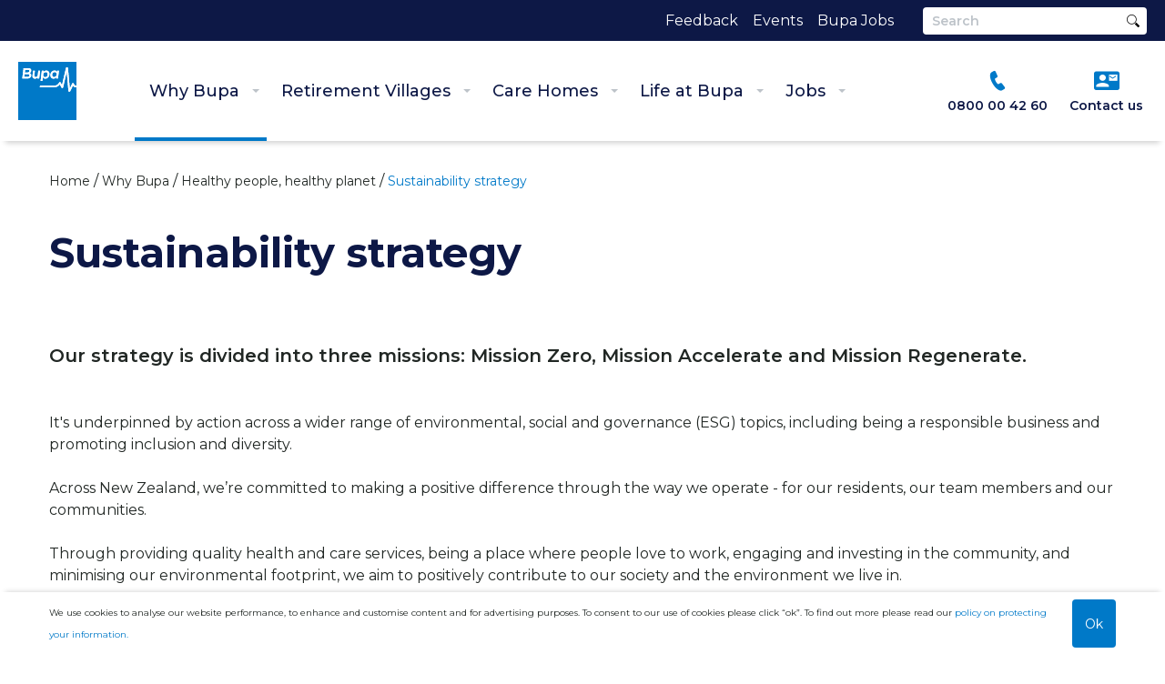

--- FILE ---
content_type: text/html; charset=utf-8
request_url: https://www.bupa.co.nz/why-bupa/healthy-people-healthy-planet/sustainability-strategy/
body_size: 8450
content:
<!doctype html>
<html lang="en-NZ" dir="ltr" class="no-js detailPage">
<head>
	<meta charset="utf-8" />
<meta http-equiv="X-UA-Compatible" content="IE=edge" />
<meta name="viewport" content="width=device-width, initial-scale=1.0" />
<meta name="format-detection" content="telephone=no" />
<title>Sustainability strategy</title>
	<meta name="description" content="Our strategy is divided into three missions: Mission Zero, Mission Accelerate and Mission Regenerate." />
<meta name="referrer" content="origin" />
<meta name="theme-color" content="#cccccc" />
<meta property="og:type" content="article" />
<meta property="og:title" content="Sustainability strategy" />
<meta property="og:url" content="https://www.bupa.co.nz/why-bupa/healthy-people-healthy-planet/sustainability-strategy/" />
<meta name="twitter:card" content="summary" />
	<meta property="og:description" content="Our strategy is divided into three missions: Mission Zero, Mission Accelerate and Mission Regenerate." />

	<link rel="canonical" href="https://www.bupa.co.nz/why-bupa/healthy-people-healthy-planet/sustainability-strategy/" />

	<meta id="gtm-nonce" name="gtm-nonce" />
	<script>(function(w,d,s,l,i){w[l]=w[l]||[];w[l].push({'gtm.start':
new Date().getTime(),event:'gtm.js'});var f=d.getElementsByTagName(s)[0],
j=d.createElement(s),dl=l!='dataLayer'?'&l='+l:'';j.async=true;j.src=
'https://www.googletagmanager.com/gtm.js?id='+i+dl;f.parentNode.insertBefore(j,f);
})(window,document,'script','dataLayer','GTM-N7FXBN');</script>
<style>button.c-modal__close.t-link.js-modal__close{font-size:40px!important;}.smallTitle{font-size:1.1rem;}.c-property-tile__feature-text,.t-link{font-size:16px!important;}a.c-navigation-dropdown__link {font-size: 18px;}a.c-navigation__megamenu-item-link {font-size: 16px;padding: 15px 10px;font-weight: 500;border-bottom: 1px solid #dde1e6;}a.c-navigation__megamenu-item-link:hover {background: #fff;}ul.c-navigation__megamenu-item-list{background:#f3f5f8;}select.c-properties-filter__garage.c-properties-filter-selectbox,label#garage-filter{display:none!important;}#Care .c-media-feature-carousel__layout{background:#f7f5f2;}a.c-navigation__megamenu-categories-item-link {border-radius: 2px;padding: 15px 20px;}#Customers .c-media-feature-carousel__layout{background:#f7f5f2;}#Journey .c-media-feature-carousel__layout{background:#f7f5f2;}
@media only screen and (max-width: 600px) {h1.o-layout-header__heading {font-size: 28px;line-height:100%;}.o-layout-header__location{font-size:16px;}}a.c-navigation__link.js-megamenu__heading,a.c-navigation__link{font-weight: 500;font-size:18px;}ul.c-navigation__megamenu-categories-list {display: block;}select#EnquiryType {background-image: linear-gradient(45deg, transparent 50%, #0079c8 50%), linear-gradient(135deg, #0079c8 50%, transparent 50%), linear-gradient(to right, #ccc, #ccc);background-position: calc(100% - 20px) calc(1em + 6px), calc(100% - 15px) calc(1em + 6px), calc(100% - 2.5em) 0.5em;background-size: 5px 5px, 5px 5px, 1px 2.2em;background-repeat: no-repeat;}select#EnquiryType:focus {background-image: linear-gradient(45deg, #0079c8 50%, transparent 50%), linear-gradient(135deg, transparent 50%, #0079c8 50%), linear-gradient(to right, #ccc, #ccc);background-position: calc(100% - 15px) calc(1em + 6px), calc(100% - 20px) calc(1em + 6px), calc(100% - 2.5em) 0.5em;background-size: 5px 5px, 5px 5px, 1px 2.2em;background-repeat: no-repeat;border-color: #0079c8;outline: 0;}span.c-contact-pod__role{font-weight:400;}
@media only screen and (min-width: 1000px) {#SummerOPEN .c-image-feature__figure.o-figure {    height: 380px!important;} #SummerOPEN .c-image-feature__body-layout {    padding: 30px;}#opendtil .c-image-feature__layout {    height: 300px !important;}}.c-media-feature-carousel__video-cover span.c-video__icon.t-action--primary {    top: 50%!important;    right: 50%!important;}h2.o-control__heading, .o-body-text h2{font-size:2.2rem!important;line-height:120%!important;}h1.o-layout-header__heading {font-size: 2.8rem;}
@media only screen and (min-width: 795px) {.js-properties__no-result.c-properties__no-result{width:800px}}
</style>

			<link rel="preconnect" href="https://fonts.googleapis.com">
		<link rel="preconnect" crossorigin href="https://fonts.gstatic.com">
		<link rel="stylesheet" href="https://fonts.googleapis.com/css2?family=Montserrat:ital,wght@0,100..900;1,100..900&amp;display=swap">
		<link rel="stylesheet" type="text/css" href="/Content/css/main.25-12-07T22-41-34.css" />



	<!-- Standard Favicon (Browsers & Google Search) -->
	<link rel="icon" type="image/x-icon" href="/favicon.ico"> <!-- Default favicon -->

	<!-- Apple Touch Icons (For iOS Home Screen) -->
	<link rel="apple-touch-icon" sizes="57x57" href="/apple-touch-icon-57x57.png">
	<link rel="apple-touch-icon" sizes="72x72" href="/apple-touch-icon-72x72.png">
	<link rel="apple-touch-icon" sizes="114x114" href="/apple-touch-icon-114x114.png">
	<link rel="apple-touch-icon" sizes="120x120" href="/apple-touch-icon-120x120.png">
	<link rel="apple-touch-icon" sizes="144x144" href="/apple-touch-icon-144x144.png">
	<link rel="apple-touch-icon" sizes="152x152" href="/apple-touch-icon-152x152.png">
	<link rel="apple-touch-icon" sizes="180x180" href="/apple-touch-icon.png"> <!-- Recommended for modern iPhones -->


	<script src="/App_Plugins/UmbracoForms/Assets/promise-polyfill/dist/polyfill.min.js?v=13.3.3" type="application/javascript"></script><script src="/App_Plugins/UmbracoForms/Assets/aspnet-client-validation/dist/aspnet-validation.min.js?v=13.3.3" type="application/javascript"></script>
	<script>
		var _trackPreloadEvents = [];
		var _googleApiKey = "AIzaSyAjc9Sn8hvn_N9RYp-0mjZcuq66JZZVg6Y";
	</script>

	<script src="/App_Plugins/UmbracoForms/Assets/promise-polyfill/dist/polyfill.min.js?v=13.3.3" type="application/javascript"></script><script src="/App_Plugins/UmbracoForms/Assets/aspnet-client-validation/dist/aspnet-validation.min.js?v=13.3.3" type="application/javascript"></script>
	
</head>
<body class="c-content-type-detailpage">
	<noscript><iframe src="https://www.googletagmanager.com/ns.html?id=GTM-N7FXBN"
height="0" width="0" style="display:none;visibility:hidden"></iframe></noscript>

<script type="text/javascript">
    (function(a,b,c,d){
        a="//tags.bupa.co.nz/main/prod/utag.js";
        b=document;c='script';d=b.createElement(c);d.src=a;d.type='text/java'+c;d.async=true;
        a=b.getElementsByTagName(c)[0];a.parentNode.insertBefore(d,a);
        })();
</script>
<script src="https://player.vimeo.com/api/player.js"></script>

		<img class="ss360-image u-visuallyhidden"
	     src="https://www.bupa.co.nz/media/elxjgq22/make-a-plan.svg?width=400&amp;height=210&amp;v=1dacc740db8abd0"
	     alt="Making a plan icon"
	     aria-hidden="true"/>
	<span class="ss360-image-alt-text u-hidden">Making a plan icon</span>

	
	<header class="c-header js-header ss360-ignore" role="banner">
	<div class="c-header__top js-header-top">
		<div class="c-header__top-wrapper">
				<ul class="c-header__top-links">
						<li class="c-header__top-links-item">
							<a href="/feedback/" class="c-header__top-link js-gtm-nav-top-link" >
								Feedback
							</a>
						</li>
						<li class="c-header__top-links-item">
							<a href="/retirement-villages/events/" class="c-header__top-link js-gtm-nav-top-link" >
								Events
							</a>
						</li>
						<li class="c-header__top-links-item">
							<a href="https://careers.bupa.co.nz/?utm_source=bupa&amp;utm_medium=referral&amp;utm_campaign=bupa_jobs&amp;utm_term=header" class="c-header__top-link js-gtm-nav-top-link" >
								Bupa Jobs
							</a>
						</li>
				</ul>

				<form class="c-header__top-search" action="/search/" method="GET" role="search">
					<input type="search" name="q" class="c-header__top-search-input js-ss360-search-input" placeholder="Search" aria-label="Search"/>
					<button type="submit" class="c-header__top-search-button js-ss360-search-btn" title="Search">
						<span class="c-header__top-search-button-icon iconf-search" aria-hidden="true"></span>
					</button>
				</form>
		</div>
	</div>

	<div class="c-header__wrapper" itemscope itemtype="http://schema.org/Organization">
		<a href="/" class="c-header__logo c-header__logo--desktop" itemprop="url">
			<img src="/Content/images/interface/logo/logo-bupa.svg" alt="Bupa" itemprop="logo" width="64" height="64" />
		</a>
		<a href="/" class="c-header__logo c-header__logo--mobile" itemprop="url">
			<img src="/Content/images/interface/logo/logo-bupa-horizontal.svg" alt="Bupa" itemprop="logo" width="110" height="32" />
		</a>

		<div class="c-header__tools">
			<div class="c-header__mobile-buttons">
				
	<ul class="c-global-cta__list">
				<li class="c-global-cta__item ">
					<a href="tel:0800608099" class="c-global-cta__link" >
						<span class="c-global-cta__icon iconf-phone" aria-hidden="true"></span>
						<span class="c-global-cta__text">0800 60 80 99</span>
					</a>
				</li>
				<li class="c-global-cta__item ">
					<a href="/contact-us/" class="c-global-cta__link" >
						<span class="c-global-cta__icon iconf-contact-mail" aria-hidden="true"></span>
						<span class="c-global-cta__text">Contact us</span>
					</a>
				</li>
	</ul>


				<button class="c-header__mobile-button c-header__search-toggle js-header__search-toggle o-btn--reset" title="Search" aria-expanded="false">
					<span class="iconf-search" aria-hidden="true"></span>
				</button>

					<div class="c-header__search js-header__search">
						<div class="c-header__search-wrapper">
							<form action="/search/" method="GET" role="search">
								<div class="c-header__search-field">
									<input type="search" name="q" id="search-field" class="c-header__search-input js-header__search-input js-ss360-search-input" placeholder="SearchPlaceholder" aria-label="Search"/>
									<button class="c-header__search-btn t-link iconf-search js-ss360-search-btn js-header__search-toggle" aria-label="Search"></button>
								</div>
							</form>
						</div>
					</div>

				<button class="c-header__mobile-button c-header__nav-toggle js-header__nav-toggle o-btn--reset" title="Open menu" data-alt-title="Close nu")"></button>
			</div>
			
				
	<ul class="c-global-cta__list">
				<li class="c-global-cta__item ">
					<a href="tel:0800608099" class="c-global-cta__link" >
						<span class="c-global-cta__icon iconf-phone" aria-hidden="true"></span>
						<span class="c-global-cta__text">0800 60 80 99</span>
					</a>
				</li>
				<li class="c-global-cta__item ">
					<a href="/contact-us/" class="c-global-cta__link" >
						<span class="c-global-cta__icon iconf-contact-mail" aria-hidden="true"></span>
						<span class="c-global-cta__text">Contact us</span>
					</a>
				</li>
	</ul>

            
		</div>

			<nav class="c-navigation js-navigation" role="navigation">
		<div class="c-navigation__wrapper">
			<ul itemscope itemtype="http://www.schema.org/SiteNavigationElement" class="c-navigation__items o-list--reset">
				<li itemprop="name" class="c-navigation__item c-navigation__item--mobile-only">
					<a itemprop="url" href="/" class="c-navigation__link">
						Home
					</a>
				</li>
					<li itemprop="name" class="c-navigation__item js-navigation__item js-navigation__item--megamenu" aria-current="true" aria-expanded=false>
						<a itemprop="url" href="/why-bupa/" class="c-navigation__link js-megamenu__heading">
							Why Bupa

								<span class="c-navigation__expander js-navigation__icon" aria-hidden="true"></span>
						</a>

							<ul class="c-navigation-dropdown__items o-list--reset">
								<li class="c-navigation-dropdown__item">
									<a href="/why-bupa/" class="c-navigation-dropdown__link">Overview</a>
								</li>
									<li class="c-navigation-dropdown__item">
										<a class="c-navigation-dropdown__link" href="/why-bupa/what-we-do/">What we do</a>
									</li>
									<li class="c-navigation-dropdown__item">
										<a class="c-navigation-dropdown__link" href="/why-bupa/governance/">Our structure</a>
									</li>
									<li class="c-navigation-dropdown__item">
										<a class="c-navigation-dropdown__link" href="/care-homes/dementia-care/">Dementia</a>
									</li>
									<li class="c-navigation-dropdown__item">
										<a class="c-navigation-dropdown__link" href="/why-bupa/our-experts-and-specialists/">Our experts and specialists</a>
									</li>
									<li class="c-navigation-dropdown__item">
										<a class="c-navigation-dropdown__link" href="/why-bupa/supporting-a-healthy-planet/">Supporting a healthy planet</a>
									</li>
									<li class="c-navigation-dropdown__item">
										<a class="c-navigation-dropdown__link" href="/why-bupa/healthy-people-healthy-planet/" aria-current=page>Corporate responsibility and sustainability</a>
									</li>
							</ul>
							<div class="c-navigation__megamenu c-navigation__megamenu--small">
								<ul class="c-navigation__megamenu-item-list">
									<li class="c-navigation__megamenu-item">
										<a class="c-navigation__megamenu-item-link" href="/why-bupa/">Overview</a>
									</li>
										<li class="c-navigation__megamenu-item">
											<a class="c-navigation__megamenu-item-link" href="/why-bupa/what-we-do/">What we do</a>
										</li>
										<li class="c-navigation__megamenu-item">
											<a class="c-navigation__megamenu-item-link" href="/why-bupa/governance/">Our structure</a>
										</li>
										<li class="c-navigation__megamenu-item">
											<a class="c-navigation__megamenu-item-link" href="/care-homes/dementia-care/">Dementia</a>
										</li>
										<li class="c-navigation__megamenu-item">
											<a class="c-navigation__megamenu-item-link" href="/why-bupa/our-experts-and-specialists/">Our experts and specialists</a>
										</li>
										<li class="c-navigation__megamenu-item">
											<a class="c-navigation__megamenu-item-link" href="/why-bupa/supporting-a-healthy-planet/">Supporting a healthy planet</a>
										</li>
										<li class="c-navigation__megamenu-item">
											<a class="c-navigation__megamenu-item-link" href="/why-bupa/healthy-people-healthy-planet/" aria-current="page">Corporate responsibility and sustainability</a>
										</li>
								</ul>


							</div>
					</li>
					<li itemprop="name" class="c-navigation__item js-navigation__item js-navigation__item--megamenu" aria-expanded=false>
						<a itemprop="url" href="/retirement-villages/" class="c-navigation__link js-megamenu__heading">
							Retirement Villages

								<span class="c-navigation__expander js-navigation__icon" aria-hidden="true"></span>
						</a>

							<ul class="c-navigation-dropdown__items o-list--reset">
								<li class="c-navigation-dropdown__item">
									<a href="/retirement-villages/" class="c-navigation-dropdown__link">Overview</a>
								</li>
									<li class="c-navigation-dropdown__item">
										<a class="c-navigation-dropdown__link" href="/retirement-villages/find-a-village-near-you/">Find a village near you</a>
									</li>
									<li class="c-navigation-dropdown__item">
										<a class="c-navigation-dropdown__link" href="/residents-stories/">Residents&#x27; stories</a>
									</li>
									<li class="c-navigation-dropdown__item">
										<a class="c-navigation-dropdown__link" href="/retirement-villages/available-homes/">Available homes</a>
									</li>
									<li class="c-navigation-dropdown__item">
										<a class="c-navigation-dropdown__link" href="/retirement-villages/promotions/">Promotions</a>
									</li>
									<li class="c-navigation-dropdown__item">
										<a class="c-navigation-dropdown__link" href="/retirement-villages/things-you-need-to-know/">Things you need to know</a>
									</li>
									<li class="c-navigation-dropdown__item">
										<a class="c-navigation-dropdown__link" href="/retirement-villages/understanding-retirement-living/">Understanding village life</a>
									</li>
									<li class="c-navigation-dropdown__item">
										<a class="c-navigation-dropdown__link" href="/opendays/">Open Days</a>
									</li>
							</ul>
							<div class="c-navigation__megamenu ">
								<ul class="c-navigation__megamenu-item-list">
									<li class="c-navigation__megamenu-item">
										<a class="c-navigation__megamenu-item-link" href="/retirement-villages/">Overview</a>
									</li>
										<li class="c-navigation__megamenu-item">
											<a class="c-navigation__megamenu-item-link" href="/retirement-villages/find-a-village-near-you/">Find a village near you</a>
										</li>
										<li class="c-navigation__megamenu-item">
											<a class="c-navigation__megamenu-item-link" href="/residents-stories/">Residents&#x27; stories</a>
										</li>
										<li class="c-navigation__megamenu-item">
											<a class="c-navigation__megamenu-item-link" href="/retirement-villages/available-homes/">Available homes</a>
										</li>
										<li class="c-navigation__megamenu-item">
											<a class="c-navigation__megamenu-item-link" href="/retirement-villages/promotions/">Promotions</a>
										</li>
										<li class="c-navigation__megamenu-item">
											<a class="c-navigation__megamenu-item-link" href="/retirement-villages/things-you-need-to-know/">Things you need to know</a>
										</li>
										<li class="c-navigation__megamenu-item">
											<a class="c-navigation__megamenu-item-link" href="/retirement-villages/understanding-retirement-living/">Understanding village life</a>
										</li>
										<li class="c-navigation__megamenu-item">
											<a class="c-navigation__megamenu-item-link" href="/opendays/">Open Days</a>
										</li>
								</ul>

									<div class="c-navigation__megamenu-categories">
										<span class="c-navigation__megamenu-categories-heading">Most popular</span>

										<ul class="c-navigation__megamenu-categories-list">
												<li class="c-navigation__megamenu-categories-item">
													<a class="c-navigation__megamenu-categories-item-link" href="/retirement-villages/available-homes/">Available homes</a>
												</li>
												<li class="c-navigation__megamenu-categories-item">
													<a class="c-navigation__megamenu-categories-item-link" href="/virtual-tours/">Virtual tours</a>
												</li>
												<li class="c-navigation__megamenu-categories-item">
													<a class="c-navigation__megamenu-categories-item-link" href="/opendays/">Open Days</a>
												</li>
												<li class="c-navigation__megamenu-categories-item">
													<a class="c-navigation__megamenu-categories-item-link" href="/retirement-villages/promotions/">Promotions</a>
												</li>
												<li class="c-navigation__megamenu-categories-item">
													<a class="c-navigation__megamenu-categories-item-link" href="/retirement-villages/understanding-retirement-living/">Understanding village life</a>
												</li>
										</ul>
									</div>

							</div>
					</li>
					<li itemprop="name" class="c-navigation__item js-navigation__item js-navigation__item--megamenu" aria-expanded=false>
						<a itemprop="url" href="/care-homes/" class="c-navigation__link js-megamenu__heading">
							Care Homes

								<span class="c-navigation__expander js-navigation__icon" aria-hidden="true"></span>
						</a>

							<ul class="c-navigation-dropdown__items o-list--reset">
								<li class="c-navigation-dropdown__item">
									<a href="/care-homes/" class="c-navigation-dropdown__link">Overview</a>
								</li>
									<li class="c-navigation-dropdown__item">
										<a class="c-navigation-dropdown__link" href="/care-homes/find-a-care-home-near-you/">Find a care home near you</a>
									</li>
									<li class="c-navigation-dropdown__item">
										<a class="c-navigation-dropdown__link" href="/residents-stories/#CH">Residents&#x27; stories</a>
									</li>
									<li class="c-navigation-dropdown__item">
										<a class="c-navigation-dropdown__link" href="/care-homes/bupa-short-stay-services/">Bupa short stay</a>
									</li>
									<li class="c-navigation-dropdown__item">
										<a class="c-navigation-dropdown__link" href="/care-homes/care/">Where to start</a>
									</li>
									<li class="c-navigation-dropdown__item">
										<a class="c-navigation-dropdown__link" href="/care-homes/billing/care-subsidies-and-funding/">Care subsidies and funding</a>
									</li>
									<li class="c-navigation-dropdown__item">
										<a class="c-navigation-dropdown__link" href="/care-homes/faqs/">FAQs</a>
									</li>
							</ul>
							<div class="c-navigation__megamenu ">
								<ul class="c-navigation__megamenu-item-list">
									<li class="c-navigation__megamenu-item">
										<a class="c-navigation__megamenu-item-link" href="/care-homes/">Overview</a>
									</li>
										<li class="c-navigation__megamenu-item">
											<a class="c-navigation__megamenu-item-link" href="/care-homes/find-a-care-home-near-you/">Find a care home near you</a>
										</li>
										<li class="c-navigation__megamenu-item">
											<a class="c-navigation__megamenu-item-link" href="/residents-stories/#CH">Residents&#x27; stories</a>
										</li>
										<li class="c-navigation__megamenu-item">
											<a class="c-navigation__megamenu-item-link" href="/care-homes/bupa-short-stay-services/">Bupa short stay</a>
										</li>
										<li class="c-navigation__megamenu-item">
											<a class="c-navigation__megamenu-item-link" href="/care-homes/care/">Where to start</a>
										</li>
										<li class="c-navigation__megamenu-item">
											<a class="c-navigation__megamenu-item-link" href="/care-homes/billing/care-subsidies-and-funding/">Care subsidies and funding</a>
										</li>
										<li class="c-navigation__megamenu-item">
											<a class="c-navigation__megamenu-item-link" href="/care-homes/faqs/">FAQs</a>
										</li>
								</ul>

									<div class="c-navigation__megamenu-categories">
										<span class="c-navigation__megamenu-categories-heading">Most popular</span>

										<ul class="c-navigation__megamenu-categories-list">
												<li class="c-navigation__megamenu-categories-item">
													<a class="c-navigation__megamenu-categories-item-link" href="/care-homes/care/">Where to start</a>
												</li>
												<li class="c-navigation__megamenu-categories-item">
													<a class="c-navigation__megamenu-categories-item-link" href="/care-homes/billing/">Billing</a>
												</li>
												<li class="c-navigation__megamenu-categories-item">
													<a class="c-navigation__megamenu-categories-item-link" href="/care-homes/dementia-care/">Dementia care at Bupa</a>
												</li>
										</ul>
									</div>

							</div>
					</li>
					<li itemprop="name" class="c-navigation__item js-navigation__item js-navigation__item--megamenu" aria-expanded=false>
						<a itemprop="url" href="/life-at-bupa/" class="c-navigation__link js-megamenu__heading">
							Life at Bupa

								<span class="c-navigation__expander js-navigation__icon" aria-hidden="true"></span>
						</a>

							<ul class="c-navigation-dropdown__items o-list--reset">
								<li class="c-navigation-dropdown__item">
									<a href="/life-at-bupa/" class="c-navigation-dropdown__link">Overview</a>
								</li>
									<li class="c-navigation-dropdown__item">
										<a class="c-navigation-dropdown__link" href="/life-at-bupa/news/">News</a>
									</li>
									<li class="c-navigation-dropdown__item">
										<a class="c-navigation-dropdown__link" href="/life-at-bupa/stories/">Stories</a>
									</li>
									<li class="c-navigation-dropdown__item">
										<a class="c-navigation-dropdown__link" href="/life-at-bupa/support/">Support and advice</a>
									</li>
							</ul>
							<div class="c-navigation__megamenu c-navigation__megamenu--small">
								<ul class="c-navigation__megamenu-item-list">
									<li class="c-navigation__megamenu-item">
										<a class="c-navigation__megamenu-item-link" href="/life-at-bupa/">Overview</a>
									</li>
										<li class="c-navigation__megamenu-item">
											<a class="c-navigation__megamenu-item-link" href="/life-at-bupa/news/">News</a>
										</li>
										<li class="c-navigation__megamenu-item">
											<a class="c-navigation__megamenu-item-link" href="/life-at-bupa/stories/">Stories</a>
										</li>
										<li class="c-navigation__megamenu-item">
											<a class="c-navigation__megamenu-item-link" href="/life-at-bupa/support/">Support and advice</a>
										</li>
								</ul>


							</div>
					</li>
					<li itemprop="name" class="c-navigation__item js-navigation__item js-navigation__item--megamenu" aria-expanded=false>
						<a itemprop="url" href="https://careers.bupa.co.nz/" class="c-navigation__link js-megamenu__heading">
							Jobs

								<span class="c-navigation__expander js-navigation__icon" aria-hidden="true"></span>
						</a>

							<ul class="c-navigation-dropdown__items o-list--reset">
								<li class="c-navigation-dropdown__item">
									<a href="https://careers.bupa.co.nz/" class="c-navigation-dropdown__link">Overview</a>
								</li>
									<li class="c-navigation-dropdown__item">
										<a class="c-navigation-dropdown__link" href="https://careers.bupa.co.nz/why-work-at-bupa">Why work at Bupa</a>
									</li>
									<li class="c-navigation-dropdown__item">
										<a class="c-navigation-dropdown__link" href="https://careers.bupa.co.nz/search-jobs">Find a job</a>
									</li>
							</ul>
							<div class="c-navigation__megamenu c-navigation__megamenu--small">
								<ul class="c-navigation__megamenu-item-list">
									<li class="c-navigation__megamenu-item">
										<a class="c-navigation__megamenu-item-link" href="https://careers.bupa.co.nz/">Overview</a>
									</li>
										<li class="c-navigation__megamenu-item">
											<a class="c-navigation__megamenu-item-link" href="https://careers.bupa.co.nz/why-work-at-bupa">Why work at Bupa</a>
										</li>
										<li class="c-navigation__megamenu-item">
											<a class="c-navigation__megamenu-item-link" href="https://careers.bupa.co.nz/search-jobs">Find a job</a>
										</li>
								</ul>


							</div>
					</li>

					<li class="c-navigation__item c-navigation__item--mobile-only">
						<a href="/feedback/" class="c-navigation__link" >Feedback</a>
					</li>
					<li class="c-navigation__item c-navigation__item--mobile-only">
						<a href="/retirement-villages/events/" class="c-navigation__link" >Events</a>
					</li>
					<li class="c-navigation__item c-navigation__item--mobile-only">
						<a href="https://careers.bupa.co.nz/?utm_source=bupa&amp;utm_medium=referral&amp;utm_campaign=bupa_jobs&amp;utm_term=header" class="c-navigation__link" >Bupa Jobs</a>
					</li>

			</ul>
		</div>
	</nav>




	</div>
</header>
<div class="c-header__spacer"></div>

	
<script type="text/javascript">
	var utag_data = {
  "tealium_event": "page_view",
  "page_name": "Sustainability strategy",
  "category": "why-bupa"
}
</script>


	
	



<main class="o-layout-page" role="main">

	

<div class="c-breadcrumb o-layout-wrapper ss360-ignore">
	<ol itemscope itemtype="http://schema.org/BreadcrumbList" class="o-list--reset o-list--inline" aria-label="Breadcrumbs">
			<li itemprop="itemListElement" itemscope itemtype="http://schema.org/ListItem" data-divider="/">
				<a itemprop="item" href="/" class="c-breadcrumb__link">
					<span itemprop="name">Home</span>
					<meta itemprop="position" content="1" />
				</a>
			</li>
			<li itemprop="itemListElement" itemscope itemtype="http://schema.org/ListItem" data-divider="/">
				<a itemprop="item" href="/why-bupa/" class="c-breadcrumb__link">
					<span itemprop="name">Why Bupa</span>
					<meta itemprop="position" content="2" />
				</a>
			</li>
			<li itemprop="itemListElement" itemscope itemtype="http://schema.org/ListItem" data-divider="/">
				<a itemprop="item" href="/why-bupa/healthy-people-healthy-planet/" class="c-breadcrumb__link">
					<span itemprop="name">Healthy people, healthy planet</span>
					<meta itemprop="position" content="3" />
				</a>
			</li>
		<li itemprop="itemListElement" itemscope itemtype="https://schema.org/ListItem">
			<a itemprop="item" href="/why-bupa/healthy-people-healthy-planet/sustainability-strategy/" class="c-breadcrumb__current" aria-current="page">
				<span itemprop="name">Sustainability strategy</span>
				<meta itemprop="position" content="4" />
			</a>
		</li>
	</ol>
</div>



	<div class="o-layout-wrapper ">
		<header class="o-layout-header">
			<h1 class="o-layout-header__heading">Sustainability strategy</h1>

				<div class="o-layout-header__lede"><p>Our strategy is divided into three missions: Mission Zero, Mission Accelerate and Mission Regenerate.</p></div>

		</header>
	</div>

		




	<div>
		<div class="o-layout-content o-layout-content--no-sidebar">
			<article class="o-layout-main">

					

	<section class="c-rte o-control" id="">
		<div class="o-body-text o-layout-wrapper">
			<p>It's underpinned by action across a wider range of environmental, social and governance (ESG) topics, including being a responsible business and promoting inclusion and diversity.</p>
<p>Across New Zealand, we’re committed to making a positive difference through the way we operate - for our residents, our team members and our communities.</p>
<p>Through providing quality health and care services, being a place where people love to work, engaging and investing in the community, and minimising our environmental footprint, we aim to positively contribute to our society and the environment we live in.</p>
		</div>
	</section>

<section class="c-tiles o-warm-grey" id="">
	<div class="o-layout-wrapper o-layout-wrapper">
		<div class="o-control c-rte c-tile__intro-wrap">
				<h2 class="o-control__heading c-tile__intro-heading">Learn more about our sustainability strategy and actions </h2>
			<div class="c-tile__intro-text-wrap">
			</div>
		</div>

			<div class="o-control">
				<div class="o-grid-layout o-grid-layout--four " >
		<div class="o-tile o-tile--column c-tile    o-teal-green">
					<a href="/why-bupa/healthy-people-healthy-planet/sustainability-strategy/" >
						<div class="o-figure o-tile__figure c-tile__figure c-tile__figure--icon">
							<span class="o-fit o-fit-svg image-77dab80b-7a29-445f-bd4b-8399c6c104c6">
	<picture>
		<img src="/media/mygfkz0r/sustainability_strategy-sustainability.svg" alt=""
		     class="o-fit__image-svg" loading="lazy" />
	</picture>
</span>
						</div>
					</a>
			<div class="o-tile__body c-tile__body">
					<h3 class="o-tile__heading c-tile__heading"><a class="o-tile__heading c-tile__heading" href="/why-bupa/healthy-people-healthy-planet/sustainability-strategy/" >Sustainability strategy</a></h3>


					<ul class="o-list--reset c-tile__link-items">
							<li class="c-tile__link-item">
								<a class="o-tile__link c-tile__link t-link"
								   href="/why-bupa/healthy-people-healthy-planet/sustainability-strategy/" >
									<span class="c-tile__link-text">Our Strategy</span> <i class="iconf-arrow-right"></i>
								</a>
							</li>
					</ul>
			</div>
		</div>
		<div class="o-tile o-tile--column c-tile    o-teal-green">
					<a href="/why-bupa/healthy-people-healthy-planet/delivering-on-our-missions/" >
						<div class="o-figure o-tile__figure c-tile__figure c-tile__figure--icon">
							<span class="o-fit o-fit-svg image-7854ea9c-1b04-41f1-ae3e-f2d3248e6fed">
	<picture>
		<img src="/media/f23nkuxu/goal_make-a-plan.svg" alt=""
		     class="o-fit__image-svg" loading="lazy" />
	</picture>
</span>
						</div>
					</a>
			<div class="o-tile__body c-tile__body">
					<h3 class="o-tile__heading c-tile__heading"><a class="o-tile__heading c-tile__heading" href="/why-bupa/healthy-people-healthy-planet/delivering-on-our-missions/" >Delivering on our missions</a></h3>


					<ul class="o-list--reset c-tile__link-items">
							<li class="c-tile__link-item">
								<a class="o-tile__link c-tile__link t-link"
								   href="/why-bupa/healthy-people-healthy-planet/delivering-on-our-missions/" >
									<span class="c-tile__link-text">Learn more</span> <i class="iconf-arrow-right"></i>
								</a>
							</li>
					</ul>
			</div>
		</div>
		<div class="o-tile o-tile--column c-tile    o-teal-green">
					<a href="/why-bupa/healthy-people-healthy-planet/committed-to-making-a-difference/" >
						<div class="o-figure o-tile__figure c-tile__figure c-tile__figure--icon">
							<span class="o-fit o-fit-svg image-a00d477b-fc71-452a-8129-3f845659bbef">
	<picture>
		<img src="/media/ovulgudo/sustainability_little-things-help.svg" alt=""
		     class="o-fit__image-svg" loading="lazy" />
	</picture>
</span>
						</div>
					</a>
			<div class="o-tile__body c-tile__body">
					<h3 class="o-tile__heading c-tile__heading"><a class="o-tile__heading c-tile__heading" href="/why-bupa/healthy-people-healthy-planet/committed-to-making-a-difference/" >Committed to making a difference</a></h3>


					<ul class="o-list--reset c-tile__link-items">
							<li class="c-tile__link-item">
								<a class="o-tile__link c-tile__link t-link"
								   href="/why-bupa/healthy-people-healthy-planet/committed-to-making-a-difference/" >
									<span class="c-tile__link-text">Learn more</span> <i class="iconf-arrow-right"></i>
								</a>
							</li>
					</ul>
			</div>
		</div>
		<div class="o-tile o-tile--column c-tile c-tile__no-image   o-bupa-blue">
			<div class="o-tile__body c-tile__body">
					<h3 class="o-tile__heading c-tile__heading"><a class="o-tile__heading c-tile__heading" href="#Dementia" >Helping to create a dementia friendly New Zealand</a></h3>

					<h4 class="o-tile__subheading c-tile__subheading">Helping to create a dementia friendly New Zealand</h4>

					<ul class="o-list--reset c-tile__link-items">
							<li class="c-tile__link-item">
								<a class="o-tile__link c-tile__link t-link"
								   href="#Dementia" >
									<span class="c-tile__link-text">Learn more</span> <i class="iconf-arrow-right"></i>
								</a>
							</li>
					</ul>
			</div>
		</div>
				</div>
			</div>

	</div>
</section>

 
			</article>

		</div>
	</div>

</main>
	<div class="o-layout-wrapper u-text--right ss360-ignore">
	<a href="#" class="iconf-arrow-up js-back-to-top c-footer-back-to-top t-action--primary" role="button" aria-label="Back to Top"></a>
</div>

<footer class="c-footer js-footer ss360-ignore" role="contentinfo">
	<div class="c-footer__wrapper">
		<div class="c-footer__primary">
			<div class="c-footer__logos">
				<a href="/" class="c-footer__logo">
					<img src="/Content/images/interface/logo/logo-bupa.svg" alt="Bupa" width="100" height="100" />
				</a>

					<div class="c-footer__additional-content"><p style="text-align: center;"><a></a><a href="/life-at-bupa/news/bupa-retirement-villages-win-gold-for-quality-service/" title="Bupa Retirement Villages win gold for Quality Service"><img style="width: 140px;" src="/media/yl0nl04c/readers-digest-2025-2026.png" alt="Bupa Gold Retirement Village"></a></p>
<p style="text-align: center;"><strong>Longer, healthier, happier lives.</strong></p></div>

			</div>
				<ul class="c-footer__navigation">
						<li class="c-footer__navigation-item">
							<h2 class="c-footer__section-title">
								<a href="/retirement-villages/"
								   class="c-footer__navigation-link" >
									Retirement villages
								</a>
							</h2>

							<ul class="c-footer__navigation-section-list">
									<li>
										<a href="/retirement-villages/available-homes/"
										   class="c-footer__navigation-link" >
											Available homes
										</a>
									</li>
									<li>
										<a href="/retirement-villages/find-a-village-near-you/"
										   class="c-footer__navigation-link" >
											Find a village near you
										</a>
									</li>
									<li>
										<a href="/opendays/"
										   class="c-footer__navigation-link" >
											Open days
										</a>
									</li>
									<li>
										<a href="/retirement-villages/understanding-retirement-living/"
										   class="c-footer__navigation-link" >
											Understanding retirement living
										</a>
									</li>
									<li>
										<a href="/virtual-tours/"
										   class="c-footer__navigation-link" >
											Virtual tours
										</a>
									</li>
									<li>
										<a href="/retirement-villages/find-a-village-near-you/northland/"
										   class="c-footer__navigation-link" >
											Northland
										</a>
									</li>
									<li>
										<a href="/retirement-villages/find-a-village-near-you/auckland/"
										   class="c-footer__navigation-link" >
											Auckland
										</a>
									</li>
									<li>
										<a href="/retirement-villages/find-a-village-near-you/waikato-coromandel/"
										   class="c-footer__navigation-link" >
											Waikato &amp; Coromandel
										</a>
									</li>
									<li>
										<a href="/retirement-villages/find-a-village-near-you/bay-of-plenty/"
										   class="c-footer__navigation-link" >
											Bay of Plenty
										</a>
									</li>
									<li>
										<a href="/retirement-villages/find-a-village-near-you/hawkes-bay/"
										   class="c-footer__navigation-link" >
											Hawke&#x27;s Bay
										</a>
									</li>
									<li>
										<a href="/retirement-villages/find-a-village-near-you/manawatu-whanganui/"
										   class="c-footer__navigation-link" >
											Manawatu
										</a>
									</li>
									<li>
										<a href="/retirement-villages/find-a-village-near-you/wellington-kapiti/"
										   class="c-footer__navigation-link" >
											Wellington and Kapiti
										</a>
									</li>
									<li>
										<a href="/retirement-villages/find-a-village-near-you/canterbury/"
										   class="c-footer__navigation-link" >
											Canterbury
										</a>
									</li>
									<li>
										<a href="/retirement-villages/find-a-village-near-you/southland/"
										   class="c-footer__navigation-link" >
											Southland
										</a>
									</li>
							</ul>
						</li>
						<li class="c-footer__navigation-item">
							<h2 class="c-footer__section-title">
								<a href="/care-homes/"
								   class="c-footer__navigation-link" >
									Care homes
								</a>
							</h2>

							<ul class="c-footer__navigation-section-list">
									<li>
										<a href="/care-homes/find-a-care-home-near-you/"
										   class="c-footer__navigation-link" >
											Find a care home near you
										</a>
									</li>
									<li>
										<a href="/care-homes/care/rest-home-care/"
										   class="c-footer__navigation-link" >
											Rest home care
										</a>
									</li>
									<li>
										<a href="/care-homes/care/hospital-care/"
										   class="c-footer__navigation-link" >
											Hospital level care
										</a>
									</li>
									<li>
										<a href="/care-homes/care/dementia-care/"
										   class="c-footer__navigation-link" >
											Dementia care
										</a>
									</li>
									<li>
										<a href="/care-homes/care/psychogeriatric-care/"
										   class="c-footer__navigation-link" >
											Psychogeriatric care
										</a>
									</li>
									<li>
										<a href="/care-homes/bupa-short-stay-services/"
										   class="c-footer__navigation-link" >
											Bupa short stay
										</a>
									</li>
									<li>
										<a href="/care-homes/faqs/"
										   class="c-footer__navigation-link" >
											FAQ
										</a>
									</li>
									<li>
										<a href="/care-homes/dementia-care/"
										   class="c-footer__navigation-link" >
											Understanding Dementia
										</a>
									</li>
									<li>
										<a href="/care-homes/billing/care-subsidies-and-funding/"
										   class="c-footer__navigation-link" >
											Care subsidies &amp; funding
										</a>
									</li>
							</ul>
						</li>
						<li class="c-footer__navigation-item">
							<h2 class="c-footer__section-title">
								<a href="/why-bupa/"
								   class="c-footer__navigation-link" >
									Why Bupa
								</a>
							</h2>

							<ul class="c-footer__navigation-section-list">
									<li>
										<a href="/why-bupa/governance/"
										   class="c-footer__navigation-link" >
											Governance
										</a>
									</li>
									<li>
										<a href="/why-bupa/what-we-do/"
										   class="c-footer__navigation-link" >
											What we do
										</a>
									</li>
									<li>
										<a href="/why-bupa/healthy-people-healthy-planet/"
										   class="c-footer__navigation-link" >
											Responsibility &amp; sustainability
										</a>
									</li>
							</ul>
						</li>
						<li class="c-footer__navigation-item">
							<h2 class="c-footer__section-title">
								<a href="/"
								   class="c-footer__navigation-link" >
									Quick links
								</a>
							</h2>

							<ul class="c-footer__navigation-section-list">
									<li>
										<a href="/request-for-information/"
										   class="c-footer__navigation-link" >
											Request for information
										</a>
									</li>
									<li>
										<a href="/contact-us/"
										   class="c-footer__navigation-link" >
											Contact us
										</a>
									</li>
									<li>
										<a href="/feedback/"
										   class="c-footer__navigation-link" >
											Feedback
										</a>
									</li>
									<li>
										<a href="/accessibility/"
										   class="c-footer__navigation-link" >
											Accessibility
										</a>
									</li>
									<li>
										<a href="/sitemap/"
										   class="c-footer__navigation-link" >
											Sitemap
										</a>
									</li>
									<li>
										<a href="/find-a-bupa/"
										   class="c-footer__navigation-link" >
											Bupa finder
										</a>
									</li>
									<li>
										<a href="/suppliers/"
										   class="c-footer__navigation-link" >
											Suppliers
										</a>
									</li>
									<li>
										<a href="/retirement-villages/for-customers/bupa-electricity-consumer-care/"
										   class="c-footer__navigation-link" >
											Bupa Electricity Consumer Care
										</a>
									</li>
							</ul>
						</li>
				</ul>

			<div class="c-footer__global-cta">
					<h2 class="c-footer__section-title">Contacts</h2>
				
	<ul class="c-global-cta__list">
				<li class="c-global-cta__item ">
					<a href="tel:0800608099" class="c-global-cta__link" >
						<span class="c-global-cta__icon iconf-phone" aria-hidden="true"></span>
						<span class="c-global-cta__text">0800 60 80 99</span>
					</a>
				</li>
				<li class="c-global-cta__item ">
					<a href="/contact-us/" class="c-global-cta__link" >
						<span class="c-global-cta__icon iconf-contact-mail" aria-hidden="true"></span>
						<span class="c-global-cta__text">Contact us</span>
					</a>
				</li>
	</ul>

			</div>
		</div>
	</div>
	<div class="c-footer__secondary">
        <div class="c-footer__secondary-layout">

            <div class="c-footer__secondary-body">
                    <div class="c-footer__legal">
                        <ul class="c-footer__legal-links">
                                <li class="c-footer__legal-links-item">
                                    <a href="/terms-conditions/" class="c-footer__legal-link" >Terms &amp; conditions</a>
                                </li>
                                <li class="c-footer__legal-links-item">
                                    <a href="/privacy-policy/" class="c-footer__legal-link" >Privacy policy</a>
                                </li>
                                <li class="c-footer__legal-links-item">
                                    <a href="/feedback/" class="c-footer__legal-link" >Feedback</a>
                                </li>
                                <li class="c-footer__legal-links-item">
                                    <a href="/find-a-bupa/" class="c-footer__legal-link" >Bupa finder</a>
                                </li>
                        </ul>
                    </div>

                <a href="https://www.terabyte.co.nz" class="c-footer__tb" target="_blank" rel="noopener nofollow">Website design by Terabyte</a>

                    <span class="c-footer__tagline">Opens a new window</span>

                <span class="c-footer__legal-copyright">&copy; 2026 Bupa New Zealand</span>
            </div>

                <div class="c-footer__social">
                    <ul class="c-footer__social-list o-list--reset">
                            <li class="c-footer__social-item">
                                <a href="https://www.youtube.com/channel/UC1Viruw4PqfhesAjC-tfXpQ" class="c-footer__social-link o-icon-wrapper iconf-youtube" title="https://www.youtube.com/channel/UC1Viruw4PqfhesAjC-tfXpQ" aria-label="https://www.youtube.com/channel/UC1Viruw4PqfhesAjC-tfXpQ" target="" ></a>
                            </li>
                            <li class="c-footer__social-item">
                                <a href="https://www.facebook.com/BupaNZ/" class="c-footer__social-link o-icon-wrapper iconf-facebook" title="https://www.facebook.com/BupaNZ/" aria-label="https://www.facebook.com/BupaNZ/" target="" ></a>
                            </li>
                    </ul>
                </div>
        </div>
	</div>
</footer>

	<div class="c-cookie-confirm js-cookie-confirm">
		<div class="o-layout-wrapper">
			<div class="c-cookie-confirm__body">
				<div class="c-cookie-confirm__message o-body-text"><p style="font-size: 10px;">We use cookies to analyse our website performance, to enhance and customise content and for advertising purposes. To consent to our use of cookies please click “ok”. To find out more please read our <a href="/protecting-your-information/" title="Protecting Your Information">policy on protecting your information.</a></p></div>
				<button type="button" class="o-btn o-btn--smallest t-action--primary c-cookie-confirm__button js-confirm-yes">Ok</button>
			</div>
		</div>
	</div>



	<script type="text/javascript">
	/* Create a configuration object */
	var ss360Config = {
		/* Your site id */
		showErrors: false, //true,
		siteId: 'www.bupa.co.nz',
		style: {
			themeColor: "#0d1846",
			accentColor: "#0079c8"
		},
		/* A CSS selector that points to your search  box */
		searchBox: {
            "placeholder": "Search",
			selector: '.js-ss360-search-input',
			searchButton: '.js-ss360-search-btn'
		},
        results: {
            searchQueryParamName: "q",
			embedConfig: {
				contentBlock: "div[class*=\"p-ss360-results\"]",
				url: "/search/"
			}
		},
		layout: {
			mobile: {
				showUrl: true
			},
			desktop: {
				showUrl: true
			}
		},
		suggestions: {
			show: false
		},
	};
</script>

<script async src="https://cdn.sitesearch360.com/v13/sitesearch360-v13.min.js"></script>
	<script src="/content/scripts/dist/all.bundle.25-12-07T22-41-34.js"></script>
<script type="text/javascript" src="/_Incapsula_Resource?SWJIYLWA=719d34d31c8e3a6e6fffd425f7e032f3&ns=3&cb=676534351" async></script></body>
</html>

--- FILE ---
content_type: text/css
request_url: https://www.bupa.co.nz/Content/css/main.25-12-07T22-41-34.css
body_size: 66614
content:
@charset "UTF-8";@-webkit-keyframes becomeVisible{0%{visibility:visible}to{visibility:visible}}@keyframes becomeVisible{0%{visibility:visible}to{visibility:visible}}@-webkit-keyframes becomeHidden{0%{visibility:visible}to{visibility:visible}to{visibility:hidden}}@keyframes becomeHidden{0%{visibility:visible}to{visibility:visible}to{visibility:hidden}}@media (prefers-reduced-motion){@-webkit-keyframes becomeHidden{0%{visibility:hidden}to{visibility:hidden}}@keyframes becomeHidden{0%{visibility:hidden}to{visibility:hidden}}}@-webkit-keyframes slideinDown{0%{-webkit-transform:translateY(-100%);transform:translateY(-100%)}to{-webkit-transform:translateY(0);transform:translateY(0)}}@keyframes slideinDown{0%{-webkit-transform:translateY(-100%);transform:translateY(-100%)}to{-webkit-transform:translateY(0);transform:translateY(0)}}@-webkit-keyframes slideoutDown{0%{-webkit-transform:translateY(0);transform:translateY(0)}to{-webkit-transform:translateY(100%);transform:translateY(100%)}}@keyframes slideoutDown{0%{-webkit-transform:translateY(0);transform:translateY(0)}to{-webkit-transform:translateY(100%);transform:translateY(100%)}}@media (prefers-reduced-motion){@-webkit-keyframes slideinDown{0%{-webkit-transform:translateY(0);transform:translateY(0)}to{-webkit-transform:translateY(0);transform:translateY(0)}}@keyframes slideinDown{0%{-webkit-transform:translateY(0);transform:translateY(0)}to{-webkit-transform:translateY(0);transform:translateY(0)}}@-webkit-keyframes slideoutDown{0%{-webkit-transform:translateY(100%);transform:translateY(100%)}to{-webkit-transform:translateY(100%);transform:translateY(100%)}}@keyframes slideoutDown{0%{-webkit-transform:translateY(100%);transform:translateY(100%)}to{-webkit-transform:translateY(100%);transform:translateY(100%)}}}@-webkit-keyframes slideinUp{0%{-webkit-transform:translateY(100%);transform:translateY(100%)}to{-webkit-transform:translateY(0);transform:translateY(0)}}@keyframes slideinUp{0%{-webkit-transform:translateY(100%);transform:translateY(100%)}to{-webkit-transform:translateY(0);transform:translateY(0)}}@-webkit-keyframes slideoutUp{0%{-webkit-transform:translateY(0);transform:translateY(0)}to{-webkit-transform:translateY(-100%);transform:translateY(-100%)}}@keyframes slideoutUp{0%{-webkit-transform:translateY(0);transform:translateY(0)}to{-webkit-transform:translateY(-100%);transform:translateY(-100%)}}@media (prefers-reduced-motion){@-webkit-keyframes slideinUp{0%{-webkit-transform:translateY(0);transform:translateY(0)}to{-webkit-transform:translateY(0);transform:translateY(0)}}@keyframes slideinUp{0%{-webkit-transform:translateY(0);transform:translateY(0)}to{-webkit-transform:translateY(0);transform:translateY(0)}}@-webkit-keyframes slideoutUp{0%{-webkit-transform:translateY(-100%);transform:translateY(-100%)}to{-webkit-transform:translateY(-100%);transform:translateY(-100%)}}@keyframes slideoutUp{0%{-webkit-transform:translateY(-100%);transform:translateY(-100%)}to{-webkit-transform:translateY(-100%);transform:translateY(-100%)}}}@-webkit-keyframes slideinRight{0%{-webkit-transform:translateX(100%);transform:translateX(100%)}to{-webkit-transform:translateX(0);transform:translateX(0)}}@keyframes slideinRight{0%{-webkit-transform:translateX(100%);transform:translateX(100%)}to{-webkit-transform:translateX(0);transform:translateX(0)}}@-webkit-keyframes slideoutRight{0%{-webkit-transform:translateX(0);transform:translateX(0)}to{-webkit-transform:translateX(100%);transform:translateX(100%)}}@keyframes slideoutRight{0%{-webkit-transform:translateX(0);transform:translateX(0)}to{-webkit-transform:translateX(100%);transform:translateX(100%)}}@media (prefers-reduced-motion){@-webkit-keyframes slideinRight{0%{-webkit-transform:translateX(0);transform:translateX(0)}to{-webkit-transform:translateX(0);transform:translateX(0)}}@keyframes slideinRight{0%{-webkit-transform:translateX(0);transform:translateX(0)}to{-webkit-transform:translateX(0);transform:translateX(0)}}@-webkit-keyframes slideoutRight{0%{-webkit-transform:translateX(100%);transform:translateX(100%)}to{-webkit-transform:translateX(100%);transform:translateX(100%)}}@keyframes slideoutRight{0%{-webkit-transform:translateX(100%);transform:translateX(100%)}to{-webkit-transform:translateX(100%);transform:translateX(100%)}}}@-webkit-keyframes slideinLeft{0%{-webkit-transform:translateX(-100%);transform:translateX(-100%)}to{-webkit-transform:translateX(0);transform:translateX(0)}}@keyframes slideinLeft{0%{-webkit-transform:translateX(-100%);transform:translateX(-100%)}to{-webkit-transform:translateX(0);transform:translateX(0)}}@-webkit-keyframes slideoutLeft{0%{-webkit-transform:translateX(0);transform:translateX(0)}to{-webkit-transform:translateX(-100%);transform:translateX(-100%)}}@keyframes slideoutLeft{0%{-webkit-transform:translateX(0);transform:translateX(0)}to{-webkit-transform:translateX(-100%);transform:translateX(-100%)}}@media (prefers-reduced-motion){@-webkit-keyframes slideinLeft{0%{-webkit-transform:translateX(0);transform:translateX(0)}to{-webkit-transform:translateX(0);transform:translateX(0)}}@keyframes slideinLeft{0%{-webkit-transform:translateX(0);transform:translateX(0)}to{-webkit-transform:translateX(0);transform:translateX(0)}}@-webkit-keyframes slideoutLeft{0%{-webkit-transform:translateX(-100%);transform:translateX(-100%)}to{-webkit-transform:translateX(-100%);transform:translateX(-100%)}}@keyframes slideoutLeft{0%{-webkit-transform:translateX(-100%);transform:translateX(-100%)}to{-webkit-transform:translateX(-100%);transform:translateX(-100%)}}}@-webkit-keyframes fadein{0%{opacity:0}to{opacity:1}}@keyframes fadein{0%{opacity:0}to{opacity:1}}@-webkit-keyframes fadeout{0%{opacity:1}to{opacity:0}}@keyframes fadeout{0%{opacity:1}to{opacity:0}}@media (prefers-reduced-motion){@-webkit-keyframes fadein{0%{opacity:1}to{opacity:1}}@keyframes fadein{0%{opacity:1}to{opacity:1}}@-webkit-keyframes fadeout{0%{opacity:0}to{opacity:0}}@keyframes fadeout{0%{opacity:0}to{opacity:0}}}:root{--scrollbar-width:17px;--page-width-full:calc(100vw - var(--scrollbar-width));--page-width:var(--page-width-full);--layout-gutter-left:16px;--layout-gutter-right:16px;--control-gap:32px}@media (min-width:1024px){:root{--control-gap:64px;--layout-gutter-left:54px;--layout-gutter-right:54px}}html{interpolate-size:allow-keywords;line-height:1.15;-webkit-text-size-adjust:100%}

/*! normalize.css v8.0.1 | MIT License | github.com/necolas/normalize.css */body{margin:0}main{display:block}h1{font-size:2em;margin:.67em 0}hr{-webkit-box-sizing:content-box;box-sizing:content-box;height:0;overflow:visible}pre{font-family:monospace,monospace;font-size:1em}a{background-color:transparent}abbr[title]{border-bottom:none;text-decoration:underline;-webkit-text-decoration:underline dotted;text-decoration:underline dotted}b,strong{font-weight:bolder}code,kbd,samp{font-family:monospace,monospace;font-size:1em}small{font-size:80%}sub,sup{font-size:75%;line-height:0;position:relative;vertical-align:baseline}sub{bottom:-.25em}sup{top:-.5em}img{border-style:none}button,input,optgroup,select,textarea{font-family:inherit;font-size:100%;line-height:1.15;margin:0}button,input{overflow:visible}button,select{text-transform:none}[type=button],[type=reset],[type=submit],button{-webkit-appearance:button}[type=button]::-moz-focus-inner,[type=reset]::-moz-focus-inner,[type=submit]::-moz-focus-inner,button::-moz-focus-inner{border-style:none;padding:0}[type=button]:-moz-focusring,[type=reset]:-moz-focusring,[type=submit]:-moz-focusring,button:-moz-focusring{outline:1px dotted ButtonText}fieldset{padding:.35em .75em .625em}legend{-webkit-box-sizing:border-box;box-sizing:border-box;color:inherit;display:table;max-width:100%;padding:0;white-space:normal}progress{vertical-align:baseline}textarea{overflow:auto}[type=checkbox],[type=radio]{-webkit-box-sizing:border-box;box-sizing:border-box;padding:0}[type=number]::-webkit-inner-spin-button,[type=number]::-webkit-outer-spin-button{height:auto}[type=search]{-webkit-appearance:textfield;outline-offset:-2px}[type=search]::-webkit-search-decoration{-webkit-appearance:none}::-webkit-file-upload-button{-webkit-appearance:button;font:inherit}details{display:block}summary{display:list-item}[hidden],template{display:none}html{-webkit-box-sizing:border-box;box-sizing:border-box}*,:after,:before{-webkit-box-sizing:inherit;box-sizing:inherit}body,dd,dl,fieldset,figure,form,h1,h2,h3,h4,h5,h6,hr,legend,pre,table,td,th{margin:0;padding:0}picture{display:block}@supports (display:contents){picture{display:contents}}html{color:#212724;font-family:Montserrat,Arial,Helvetica,sans-serif;font-size:14px;font-weight:400;line-height:24px}@media (min-width:425px){html{font-family:Montserrat,Arial,Helvetica,sans-serif;font-size:16px;font-weight:400;line-height:24px}}p{margin-top:0}a{text-decoration:none}a.External div.iconf-external{display:inline-block;margin-left:3px}a.External .iconf-arrow-right,a.External.c-contact-pod__footer-action div.iconf-external,a.External.c-footer__social-link div.iconf-external,a.External.c-global-cta__link div.iconf-external,a.External.c-quick-links-panel__item-link div.iconf-external,a.External.c-related-item__link div.iconf-external{display:none}a.External.c-quick-links-panel__item-link .iconf-arrow-right{display:inline-block}a.External.c-facts-figures__pod div.iconf-external{bottom:5px;color:#0079c8;position:absolute;right:0}a.External.o-btn div.iconf-external,a.External.umbraco-forms-form .btn div.iconf-external{font-size:18px;margin-left:10px}a.External.o-btn.c-dual-cta__link div.iconf-external,a.External.umbraco-forms-form .btn.c-dual-cta__link div.iconf-external{margin-left:0}fieldset{border:0;margin:0;padding:0}label[for]{cursor:pointer}.tablescroll{clear:both;margin-bottom:1.5em;overflow:hidden;position:relative}.tablescroll .tablescroll-inner{width:100%}.tablescroll:after,.tablescroll:before{content:"";display:block;display:none;height:100%;position:absolute;top:0;width:1%}.tablescroll.is-scrolling .tablescroll-inner{overflow-x:scroll}.tablescroll.is-scrolling:after,.tablescroll.is-scrolling:before{display:block}.tablescroll:before{-webkit-box-shadow:5px 0 20px rgba(0,0,0,.5);box-shadow:5px 0 20px rgba(0,0,0,.5);left:-1%}.tablescroll:after{-webkit-box-shadow:-5px 0 20px rgba(0,0,0,.5);box-shadow:-5px 0 20px rgba(0,0,0,.5);right:-1%}.tablescroll.is-end:after,.tablescroll.is-start:before{display:none}.mfp-bg{background:#000;filter:alpha(opacity=90);opacity:.9;overflow:hidden;z-index:1042}.mfp-bg,.mfp-wrap{height:100%;left:0;position:fixed;top:0;width:100%}.mfp-wrap{-webkit-backface-visibility:hidden;outline:none!important;z-index:1043}.mfp-container{height:100%;left:0;padding:0 8px;position:absolute;text-align:center;top:0;width:100%}.mfp-container:before{content:"";display:inline-block;height:100%;vertical-align:middle}.mfp-align-top .mfp-container:before{display:none}.mfp-content{display:inline-block;margin:0 auto;position:relative;text-align:left;vertical-align:middle;z-index:1045}.mfp-ajax-holder .mfp-content,.mfp-inline-holder .mfp-content{cursor:auto;width:100%}.mfp-ajax-cur{cursor:progress}.mfp-zoom{cursor:pointer;cursor:-webkit-zoom-in;cursor:zoom-in}.mfp-auto-cursor .mfp-content{cursor:auto}.mfp-arrow,.mfp-close,.mfp-counter,.mfp-preloader{-webkit-user-select:none;-moz-user-select:none;-ms-user-select:none;user-select:none}.mfp-loading.mfp-figure{display:none}.mfp-hide{display:none!important}.mfp-preloader{color:#fff;left:8px;margin-top:-.8em;position:absolute;right:8px;text-align:center;top:50%;width:auto;z-index:1044}.mfp-preloader a,.mfp-preloader a:hover{color:#fff}.mfp-s-error .mfp-content,.mfp-s-ready .mfp-preloader{display:none}.mfp-arrow,.mfp-close{-webkit-appearance:none;background:transparent;border:0;-webkit-box-shadow:none;box-shadow:none;cursor:pointer;display:block;overflow:visible;padding:0;-ms-touch-action:manipulation;touch-action:manipulation;z-index:1046}.mfp-arrow:not(:focus-visible),.mfp-close:not(:focus-visible){outline:none}button::-moz-focus-inner{border:0;padding:0}.mfp-close{background:transparent;background:none;border:1px solid #fff;border-radius:0;color:#fff;cursor:pointer;font-family:Arial,Baskerville,monospace;font-size:45px;height:50px;line-height:50px;opacity:.65;padding:0;position:absolute;right:0;text-align:center;text-decoration:none;top:0;width:50px}.mfp-image-holder .mfp-close{top:40px}.mfp-close-btn-in .mfp-close,.mfp-close-btn-in .mfp-close:hover{color:#fff}.mfp-counter{color:#fff;display:inline-block;font-size:18px;font-style:italic;font-weight:700;line-height:20px;position:absolute;right:0;top:0}.mfp-arrow{-webkit-filter:drop-shadow(1px 1px 4px rgba(0,0,0,.6));height:136px;margin-top:-68px;opacity:.5;position:absolute;top:50%;width:60px}.mfp-arrow:before{border-right:5px solid #fff;border-top:5px solid #fff;color:#fff;content:"";display:block;font-size:120px;height:85px;left:-40px;margin-top:-40px;position:absolute;top:50%;-webkit-transform:rotate(53deg) skew(15deg);transform:rotate(53deg) skew(15deg);width:90px}.mfp-arrow:hover{opacity:1}.mfp-arrow-left{left:16px}.mfp-arrow-left:before{left:10px;-webkit-transform:rotate(-127deg) skew(15deg);transform:rotate(-127deg) skew(15deg)}.mfp-arrow-right{right:16px}.mfp-iframe-holder{padding-bottom:40px;padding-top:40px}.mfp-iframe-holder .mfp-content{line-height:0;max-width:900px;width:100%}.mfp-iframe-holder .mfp-close{top:-50px}.mfp-iframe-scaler{height:0;overflow:hidden;padding-top:75%;width:100%}.mfp-iframe-scaler iframe{background:#000;-webkit-box-shadow:0 0 8px rgba(0,0,0,.6);box-shadow:0 0 8px rgba(0,0,0,.6);display:block;height:100%;left:0;position:absolute;top:0;width:100%}img.mfp-img{display:block;height:auto;margin:0 auto;max-width:100%;padding:40px 0;width:auto}.mfp-figure,img.mfp-img{line-height:0}.mfp-figure:after{background:#fff;bottom:40px;-webkit-box-shadow:0 0 8px rgba(0,0,0,.6);box-shadow:0 0 8px rgba(0,0,0,.6);content:"";display:block;height:auto;left:0;position:absolute;right:0;top:40px;width:auto;z-index:-1}.mfp-figure small{color:#fff;display:block;font-size:12px;line-height:14px}.mfp-figure figure{margin:0}.mfp-bottom-bar{cursor:auto;left:0;margin-top:-36px;position:absolute;text-align:center;top:100%;width:100%}.mfp-title{display:inline-block;font-size:18px;font-style:italic;line-height:20px;word-wrap:break-word;color:#fff;padding:0 80px}.mfp-image-holder .mfp-content{max-width:100%}.mfp-gallery .mfp-image-holder .mfp-figure{cursor:pointer}@media screen and (max-height:300px),screen and (max-width:800px) and (orientation:landscape){.mfp-img-mobile .mfp-image-holder{padding-left:0;padding-right:0}.mfp-img-mobile img.mfp-img{padding:0}.mfp-img-mobile .mfp-figure:after{bottom:0;top:0}.mfp-img-mobile .mfp-figure small{display:inline;margin-left:5px}.mfp-img-mobile .mfp-bottom-bar{background:rgba(0,0,0,.6);bottom:0;margin:0;padding:3px 5px;position:fixed;top:auto}.mfp-img-mobile .mfp-bottom-bar:empty{padding:0}.mfp-img-mobile .mfp-counter{right:5px;top:3px}.mfp-img-mobile .mfp-close{background:rgba(0,0,0,.6);height:35px;line-height:35px;padding:0;position:fixed;right:0;text-align:center;top:0;width:35px}}@media (max-width:900px){.mfp-arrow{-webkit-transform:scale(.75);transform:scale(.75)}.mfp-arrow-left{-webkit-transform-origin:0;transform-origin:0}.mfp-arrow-right{-webkit-transform-origin:100%;transform-origin:100%}.mfp-container{padding-left:5px;padding-right:5px}}
/*! Flickity v2.2.1
https://flickity.metafizzy.co
---------------------------------------------- */.flickity-enabled{position:relative}.flickity-enabled:focus:not(:focus-visible){outline:none}.flickity-viewport{height:100%;overflow:hidden;position:relative}.flickity-slider{height:100%;position:absolute;width:100%}.flickity-enabled.is-draggable{-webkit-tap-highlight-color:transparent;-webkit-user-select:none;-moz-user-select:none;-ms-user-select:none;user-select:none}.flickity-enabled.is-draggable .flickity-viewport{cursor:move;cursor:-webkit-grab;cursor:grab}.flickity-enabled.is-draggable .flickity-viewport.is-pointer-down{cursor:-webkit-grabbing;cursor:grabbing}.flickity-button{background:transparent;border:none;color:#fff;position:absolute}.flickity-button:hover{cursor:pointer}.flickity-button:focus:not(:focus-visible){outline:none}.flickity-button:active{opacity:.6}.flickity-button:disabled{cursor:auto;opacity:0;pointer-events:none}.flickity-button-icon{fill:currentColor}.flickity-prev-next-button{height:54px;top:50%;-webkit-transform:translateY(-50%);transform:translateY(-50%);width:54px}.flickity-prev-next-button.previous{left:0}.flickity-prev-next-button.next{right:0}.flickity-rtl .flickity-prev-next-button.previous{left:auto;right:0}.flickity-rtl .flickity-prev-next-button.next{left:0;right:auto}.flickity-prev-next-button .flickity-button-icon{height:32px;left:11px;position:absolute;top:11px;width:32px}.flickity-page-dots{bottom:-25px;line-height:1;list-style:none;margin:0;padding:0;position:absolute;text-align:center;width:100%}.flickity-rtl .flickity-page-dots{direction:rtl}.flickity-page-dots .dot{background:#333;border-radius:50%;cursor:pointer;display:inline-block;height:10px;margin:0 8px;opacity:.25;width:10px}.flickity-page-dots .dot.is-selected{opacity:1}

/*!
* Pikaday
* Copyright © 2014 David Bushell | BSD & MIT license | http://dbushell.com/
*/.pika-single{background:#fff;border:1px solid;border-color:#ccc #ccc #bbb;color:#333;display:block;font-family:Helvetica Neue,Helvetica,Arial,sans-serif;position:relative;z-index:9999}.pika-single.is-hidden{display:none}.pika-single.is-bound{-webkit-box-shadow:0 5px 15px -5px rgba(0,0,0,.5);box-shadow:0 5px 15px -5px rgba(0,0,0,.5);position:absolute!important}.pika-single{*zoom:1}.pika-single:after,.pika-single:before{content:" ";display:table}.pika-single:after{clear:both}.pika-lendar{float:left;margin:8px;width:240px}.pika-title{position:relative;text-align:center}.pika-title select{cursor:pointer;filter:alpha(opacity=0);left:0;margin:0;opacity:0;position:absolute;top:5px;z-index:9998}.pika-label{background-color:#fff;display:inline-block;*display:inline;font-size:14px;font-weight:700;line-height:20px;margin:0;overflow:hidden;padding:5px 3px;position:relative;z-index:9999}.pika-next,.pika-prev{background-color:transparent;background-position:50%;background-repeat:no-repeat;background-size:75% 75%;border:0;cursor:pointer;display:block;height:30px;opacity:.5;outline:none;overflow:hidden;padding:0;position:relative;*position:absolute;text-indent:20px;*top:0;white-space:nowrap;width:20px}.pika-next:hover,.pika-prev:hover{opacity:1}.pika-next.is-disabled,.pika-prev.is-disabled{cursor:default;opacity:.2}.is-rtl .pika-next,.pika-prev{background-image:url("[data-uri]");float:left;*left:0}.is-rtl .pika-prev,.pika-next{background-image:url("[data-uri]");float:right;*right:0}.pika-select{display:inline-block;*display:inline}.pika-table{border:0;border-collapse:collapse;border-spacing:0;width:100%}.pika-table td,.pika-table th{padding:0;width:14.2857142857%}.pika-table th{color:#999;font-size:12px;font-weight:700;line-height:25px;text-align:center}.pika-table abbr{border-bottom:none;cursor:help}.pika-button{background:#f5f5f5;border:0;-webkit-box-sizing:border-box;box-sizing:border-box;color:#666;cursor:pointer;display:block;font-size:12px;line-height:15px;margin:0;outline:none;padding:5px;text-align:right;width:100%}.is-today .pika-button{color:#3af;font-weight:700}.is-selected .pika-button{background:#3af;border-radius:3px;-webkit-box-shadow:inset 0 1px 3px #178fe5;box-shadow:inset 0 1px 3px #178fe5;color:#fff;font-weight:700}.is-disabled .pika-button{color:#999;cursor:default;opacity:.3;pointer-events:none}.pika-button:hover{background:#ff8000!important;border-radius:3px!important;-webkit-box-shadow:none!important;box-shadow:none!important;color:#fff!important}.pika-week{color:#999;font-size:11px}.ath-viewport *{-webkit-box-sizing:border-box;box-sizing:border-box}.ath-viewport{overflow:hidden;pointer-events:none;position:relative;z-index:2147483641;-webkit-tap-highlight-color:rgba(0,0,0,0);-webkit-touch-callout:none;-webkit-user-select:none;-moz-user-select:none;-ms-user-select:none;user-select:none;-webkit-text-size-adjust:none;-moz-text-size-adjust:none;-ms-text-size-adjust:none;-o-text-size-adjust:none;text-size-adjust:none}.ath-modal{background:rgba(0,0,0,.6);pointer-events:auto!important}.ath-mandatory{background:#000}.ath-container{display:-webkit-box;display:-ms-flexbox;display:flex;pointer-events:auto!important;position:absolute;z-index:2147483641;-webkit-box-align:center;-ms-flex-align:center;align-items:center;background-color:#eee;border:1px solid #ccc;bottom:1.8em;-webkit-box-shadow:0 0 5px 0 rgba(0,0,0,.2);box-shadow:0 0 5px 0 rgba(0,0,0,.2);left:0;padding:10px 36px 10px 12px;width:100%}.ath-container small{display:block;font-size:.8em;line-height:1.3em;margin-top:.5em}.ath-container:before{background-image:url([data-uri]);background-position:0 0;background-size:100%;color:#a33;content:"";display:block;height:12px;position:absolute;right:12px;text-align:center;top:12px;width:12px;z-index:2147483642}.ath-action-icon,.ath-container:before{background-repeat:no-repeat;overflow:hidden}.ath-action-icon{background-position:50%;display:inline-block;text-indent:-9999em;vertical-align:middle}.ath-ios10 .ath-action-icon,.ath-ios11 .ath-action-icon,.ath-ios12 .ath-action-icon,.ath-ios7 .ath-action-icon,.ath-ios8 .ath-action-icon,.ath-ios9 .ath-action-icon{background-image:url([data-uri]);background-size:auto 100%;height:1.6em;margin-top:-.3em;width:1.6em}.ath-ios6 .ath-action-icon{background-image:url([data-uri]);background-size:100% auto;height:1.8em;margin-bottom:.4em;width:1.8em}.ath-android .ath-action-icon{background-image:url([data-uri]);background-size:100% auto;height:1.5em;width:1.4em}.ath-container p{font-size:12px;line-height:1.6;padding:0 0 0 12px}.ath-application-icon,.ath-container p{margin:0;position:relative;z-index:2147483642}.ath-application-icon{border:0;display:block;height:44px;padding:0;width:44px}@media only screen and (orientation:landscape){.ath-container.ath-phone{width:24em}.ath-android.ath-phone,.ath-ios.ath-phone{margin-left:-12em}.ath-ios8.ath-phone{bottom:auto;left:auto;right:.4em;top:1.8em}}.juicer-feed h1.referral a{display:none!important}.juicer-feed.slider .slick-next:before,.juicer-feed.slider .slick-prev:before{font-size:2rem!important}.o-list--reset{list-style:none;margin:0;padding:0}.o-list--inline>li{display:inline}.o-list--inline>[data-divider]:after{content:attr(data-divider)}.o-list--inline>[data-divider]:last-child:after{display:none}.o-list--stacked>li:last-child{margin-bottom:0}.o-control{margin:32px 0}@media (min-width:768px){.o-control{margin:48px 0}}.o-layout-content--property .o-control:first-child{margin-top:0}@media (min-width:768px){.o-layout-content--property .o-control:first-child{margin-top:0}}.o-control--grey{background:#eceae6;margin:0;padding:32px 0}@media (min-width:768px){.o-control--grey{padding:48px 0}}.o-control--grey .o-control{margin:0}.o-control__heading{color:#0d1846;font-family:Montserrat,Arial,Helvetica,sans-serif;font-size:28px;font-weight:700;line-height:36px;margin-bottom:16px}@media (min-width:425px){.o-control__heading{font-family:Montserrat,Arial,Helvetica,sans-serif;font-size:36px;font-weight:700;line-height:46px}}.o-control__heading--small{font-family:Montserrat,Arial,Helvetica,sans-serif;font-size:20px;font-weight:700;line-height:30px}@media (min-width:425px){.o-control__heading--small{font-family:Montserrat,Arial,Helvetica,sans-serif;font-size:24px;font-weight:700;line-height:40px}}.o-control__figcaption{border-bottom:1px solid #f3f5fb;font-family:Montserrat,Arial,Helvetica,sans-serif;font-size:14px;font-weight:400;line-height:24px;padding:16px 0}@media (min-width:425px){.o-control__figcaption{font-family:Montserrat,Arial,Helvetica,sans-serif;font-size:16px;font-weight:400;line-height:24px}}.o-figure{display:block}.o-figure>img,.o-figure>noscript>img{display:block;width:100%}.o-pod{border-radius:0;display:block;height:285px;position:relative}@media (min-width:768px){.o-pod{height:301px}.o-layout-content--has-aside .o-pod{height:208px}.o-layout-aside .o-pod{height:340px}.o-pod--tall{height:407px}.o-layout-content--has-aside .o-pod--tall{height:283px}}.o-pod__body{color:#fff;height:100%;left:0;overflow:hidden;padding:.666em;position:absolute;text-align:center;top:0;width:100%}.o-pod__heading{left:50%;position:absolute;top:50%;-webkit-transform:translate(-50%,-50%);transform:translate(-50%,-50%);width:calc(100% - 32px)}@media (max-width:26.5625em){.o-pod__heading{font-family:Montserrat,Arial,Helvetica,sans-serif;font-size:24px;font-weight:700;line-height:30px}}@media (max-width:26.5625em) and (min-width:425px){.o-pod__heading{font-family:Montserrat,Arial,Helvetica,sans-serif;font-size:32px;font-weight:700;line-height:40px}}@media (min-width:425px) and (max-width:767px){.o-pod__heading{font-family:Montserrat,Arial,Helvetica,sans-serif;font-size:20px;font-weight:700;line-height:30px}}@media (min-width:425px) and (max-width:767px) and (min-width:425px){.o-pod__heading{font-family:Montserrat,Arial,Helvetica,sans-serif;font-size:24px;font-weight:700;line-height:40px}}@media (min-width:768px){.o-pod__heading{font-family:Montserrat,Arial,Helvetica,sans-serif;font-size:14px;font-weight:600;line-height:24px}}@media (min-width:768px) and (min-width:425px){.o-pod__heading{font-family:Montserrat,Arial,Helvetica,sans-serif;font-size:20px;font-weight:600;line-height:28px}}.o-rotator__viewport{height:0;overflow:hidden;position:relative}.o-rotator__items{height:100%;left:0;position:absolute;top:0;width:100%}.o-grid{display:-webkit-box;display:-ms-flexbox;display:flex;-ms-flex-wrap:wrap;flex-wrap:wrap;font-size:0;list-style:none;margin:0 0 0 -16px;padding:0}.o-grid__item{display:inline-block;font-size:16px;padding-left:16px;vertical-align:top;width:100%}.o-grid--loose{display:-webkit-box;display:-ms-flexbox;display:flex;-ms-flex-wrap:wrap;flex-wrap:wrap;font-size:0;list-style:none;margin:0 0 0 -32px;padding:0}.o-grid--loose>.o-grid__item{padding-left:32px}.o-grid--tight{display:-webkit-box;display:-ms-flexbox;display:flex;-ms-flex-wrap:wrap;flex-wrap:wrap;font-size:0;list-style:none;margin:0 0 0 -8px;padding:0}.o-grid--tight>.o-grid__item{padding-left:8px}.o-grid--full{display:-webkit-box;display:-ms-flexbox;display:flex;-ms-flex-wrap:wrap;flex-wrap:wrap;font-size:0;list-style:none;margin:0;padding:0}.o-grid--full>.o-grid__item{padding-left:0}.o-grid-v{margin-top:-16px}.o-grid-v>.o-grid__item{padding-top:16px}.o-grid-v--loose{margin-top:-32px}.o-grid-v--loose>.o-grid__item{padding-top:32px}.o-grid-v--tight{margin-top:-8px}.o-grid-v--tight>.o-grid__item{padding-top:8px}.o-grid-v--full{margin-top:0}.o-grid-v--full>.o-grid__item{padding-top:0}.o-grid--center{text-align:center}.o-grid--center>.o-grid__item,.o-grid--rev{text-align:left}.o-grid--rev{direction:rtl}.o-grid--rev>.o-grid__item{direction:ltr;text-align:left}.o-btn,.umbraco-forms-form .btn{border:0;border-radius:4px;cursor:pointer;display:inline-block;display:-webkit-inline-box;display:-ms-inline-flexbox;display:inline-flex;font-family:Montserrat,Arial,Helvetica,sans-serif;font-size:14px;font-weight:600;line-height:18px;padding:11px 16px 10px;text-align:center;text-decoration:none;transition:all .25s ease-in-out;vertical-align:middle;-webkit-box-align:center;-ms-flex-align:center;align-items:center;min-height:53px}@media (prefers-reduced-motion){.o-btn,.umbraco-forms-form .btn{-webkit-transition:none;transition:none}}.o-btn:disabled,.umbraco-forms-form .btn:disabled{background:#fff!important;border:none!important;-webkit-box-shadow:inset 0 0 0 1px #f3f5fb!important;box-shadow:inset 0 0 0 1px #f3f5fb!important;color:#bdc3c9!important;cursor:not-allowed}.o-btn:has(i),.umbraco-forms-form .btn:has(i){padding:11px 6px 10px 16px}.o-btn.External,.umbraco-forms-form .btn.External{padding:11px 16px 10px}.o-btn__icon,.o-btn__text{display:inline-block;vertical-align:middle}.o-btn__icon+.o-btn__text,.o-btn__text+.o-btn__icon{margin-left:8px}.o-btn--full{display:-webkit-box;display:-ms-flexbox;display:flex;width:100%;-webkit-box-align:center;-ms-flex-align:center;align-items:center;-webkit-box-pack:center;-ms-flex-pack:center;justify-content:center}.o-btn--nowrap{white-space:nowrap}.o-btn--reset{background:none;border:0;padding:0}.o-btn--icon.o-btn--large{font-size:28px;height:74px;line-height:28px;padding:23px;width:74px}.o-btn--icon,.o-btn--icon.o-btn--medium{font-size:24px;height:54px;line-height:24px;padding:15px;width:54px}.o-btn--icon.o-btn--small{font-size:16px;height:40px;line-height:18px;padding:11px;width:40px}.o-btn--icon.o-btn--smallest{font-size:14px;height:30px;line-height:18px;padding:6px;width:30px}.o-btn--text{background-color:transparent;border:none;padding:0}.o-btn--icon-before{padding-left:2em;position:relative}.o-btn--icon-after [class*=iconf],.o-btn--icon-before [class*=iconf]{position:absolute;top:50%;-webkit-transform:translateY(-50%);transform:translateY(-50%)}.o-btn--icon-before [class*=iconf]{left:0}.o-btn--icon-after [class*=iconf]{right:0}.o-btn--large{font-family:Montserrat,Arial,Helvetica,sans-serif;font-size:14px;font-weight:600;line-height:24px;padding:24px 32px}@media (min-width:425px){.o-btn--large{font-family:Montserrat,Arial,Helvetica,sans-serif;font-size:20px;font-weight:600;line-height:28px}}.o-btn--small{padding:11px 17px}.o-btn--small,.o-btn--smallest{font-family:Montserrat,Arial,Helvetica,sans-serif;font-size:14px;font-weight:400;line-height:18px}.o-btn--smallest{padding:6px 14px}.o-btn__icon{font-size:32px;vertical-align:middle}.o-button-blue{background-color:#0079c8;color:#fff}.o-button-blue:focus,.o-button-blue:hover{background-color:#036db2}.o-button-blue:active{background-color:#00398a}.c-cta .o-theme-dark .o-button-blue,.c-image-cta .o-button-blue{background-color:#0079c8;-webkit-box-shadow:inset 0 0 0 2px #fff;box-shadow:inset 0 0 0 2px #fff;color:#fff}.c-cta .o-theme-dark .o-button-blue:focus,.c-cta .o-theme-dark .o-button-blue:hover,.c-image-cta .o-button-blue:focus,.c-image-cta .o-button-blue:hover{background-color:#fff;color:#0079c8}.o-button-purple{background-color:#8a3ff5;color:#fff}.o-button-purple:focus,.o-button-purple:hover{background-color:#6929c4}.o-button-purple:active{background-color:#491d8b}.o-button-fuchsia{background-color:#d02670;color:#fff}.o-button-fuchsia:focus,.o-button-fuchsia:hover{background-color:#9c2d6f}.o-button-fuchsia:active{background-color:#8f1a4d}.o-button-orange{background-color:#db3907;color:#fff}.o-button-orange:focus,.o-button-orange:hover{background-color:#b72900}.o-button-orange:active{background-color:#781800}.o-btn--white{background-color:#fff;-webkit-box-shadow:inset 0 0 0 2px #fff;box-shadow:inset 0 0 0 2px #fff;color:#0079c8;transition:all .25s ease-in-out}@media (prefers-reduced-motion){.o-btn--white{-webkit-transition:none;transition:none}}.o-btn--white:focus,.o-btn--white:hover{background-color:#f0f9ff;-webkit-box-shadow:inset 0 0 0 2px #f0f9ff;box-shadow:inset 0 0 0 2px #f0f9ff;color:#006db4}.o-fake-input__wrapper{position:relative}.o-fake-input__wrapper--list{display:-webkit-box;display:-ms-flexbox;display:flex;-webkit-box-align:center;-ms-flex-align:center;align-items:center}.o-fake-input{border:0!important;position:absolute!important;clip:rect(0 0 0 0)!important;height:1px!important;margin:-1px!important;overflow:hidden!important;padding:0!important;width:1px!important}.o-fake-input__display{display:block;height:25px;position:relative;width:25px;-ms-flex-negative:0;border:1px solid #bdc3c9;cursor:pointer;flex-shrink:0;line-height:25px;margin-right:20px;text-align:center}.has-error .o-fake-input__display{border-color:#e73431}.o-fake-input__display--small{height:20px;line-height:20px;width:20px}.o-fake-input__label{font-family:Montserrat,Arial,Helvetica,sans-serif;font-size:14px;font-weight:400;line-height:24px}@media (min-width:425px){.o-fake-input__label{font-family:Montserrat,Arial,Helvetica,sans-serif;font-size:16px;font-weight:400;line-height:24px}}.o-input-combo{display:table;width:100%}.o-input-combo__btn,.o-input-combo__input{display:table-cell;vertical-align:middle}.o-input-combo__input{width:100%}.o-input-combo__btn{width:1%}.o-icon-wrapper{display:block;position:relative}.o-icon-wrapper:before{position:absolute;right:50%;top:50%;-webkit-transform:translate(50%,-50%);transform:translate(50%,-50%)}.o-layout-body{margin:0 auto;max-width:1920px;position:relative}.o-layout-wrapper{max-width:1360px;-webkit-box-flex:1;-ms-flex-positive:1;flex-grow:1;margin:0 auto;padding:0 var(--layout-gutter-right) 0 var(--layout-gutter-left)}.o-layout-wrapper>*{--layout-gutter-left:0;--layout-gutter-right:0}.o-layout-wrapper .o-layout-wrapper{padding-left:0;padding-right:0}.o-layout-wrapper--full{max-width:1920px}.o-layout-wrapper--flush{padding-left:0;padding-right:0}.o-layout-wrapper--narrow{max-width:1176px;padding-left:32px;padding-right:32px}@media (min-width:768px){.o-layout-wrapper--narrow{padding:0 78px}}.o-layout-page{margin-top:32px;position:relative;z-index:1}.c-hero~.o-layout-page{margin-top:0}@media (max-width:767px){.c-hero~.o-layout-page .o-layout-header__heading{margin-top:32px}}@media (min-width:1024px){.o-layout-content--has-aside{display:-webkit-box;display:-ms-flexbox;display:flex;-ms-flex-wrap:wrap;flex-wrap:wrap}}.o-layout-main{display:block}@media (min-width:1024px){.o-layout-content--has-aside .o-layout-main{width:calc(100% - 340px - 32px)}}.o-layout-aside{margin-bottom:32px;margin-top:32px}@media (min-width:1024px){.o-layout-aside{margin-top:0;padding-left:32px;position:relative;width:372px}.o-layout-aside.is-left{padding-left:0;padding-right:32px}.o-layout-aside__sticky{margin-bottom:32px;position:sticky;top:calc(var(--header-height) + 16px)}.o-layout-aside__sticky.js-layout-aside__sticky{top:calc(var(--header-height) + 64px)}}.o-layout-aside__sticky>:first-child{margin-top:0}.o-layout-header{margin-bottom:32px}@media (min-width:768px){.o-layout-header{margin-bottom:48px}}.o-layout-header>:last-child{margin-bottom:0}.o-layout-header__heading-wrap{display:block;width:100%}.o-layout-header--has-cta{margin-bottom:16px;text-align:left}.o-layout-header__subheading{color:#0d1846;display:block;font-family:Montserrat,Arial,Helvetica,sans-serif;font-size:28px;font-weight:700;line-height:36px;margin-bottom:16px}@media (min-width:425px){.o-layout-header__subheading{font-family:Montserrat,Arial,Helvetica,sans-serif;font-size:48px;font-weight:700;line-height:60px}}.o-layout-header__heading{display:block;margin-bottom:16px}.o-layout-header__location{color:#0079c8;font-family:Montserrat,Arial,Helvetica,sans-serif;font-size:14px;font-weight:600;line-height:24px;transition:all .25s ease-in-out}@media (min-width:425px){.o-layout-header__location{font-family:Montserrat,Arial,Helvetica,sans-serif;font-size:20px;font-weight:600;line-height:28px}}@media (prefers-reduced-motion){.o-layout-header__location{-webkit-transition:none;transition:none}}.o-layout-header__location:focus,.o-layout-header__location:hover{color:#00548c}.o-layout-header__location-icon{display:inline-block;font-size:24px;vertical-align:middle}.o-layout-header__heading,.o-layout-header__heading-text{color:#0d1846;font-family:Montserrat,Arial,Helvetica,sans-serif;font-size:32px;font-weight:700;line-height:40px}@media (min-width:425px){.o-layout-header__heading,.o-layout-header__heading-text{font-family:Montserrat,Arial,Helvetica,sans-serif;font-size:56px;font-weight:700;line-height:70px}}.o-layout-header__heading-text,.o-layout-header__highlight{display:inline-block;vertical-align:middle}.o-layout-header__highlight{font-family:Montserrat,Arial,Helvetica,sans-serif;font-size:14px;font-weight:400;line-height:24px;margin-left:16px;padding:4px 8px}@media (min-width:425px){.o-layout-header__highlight{font-family:Montserrat,Arial,Helvetica,sans-serif;font-size:16px;font-weight:400;line-height:24px}}.o-layout-header__lede{font-family:Montserrat,Arial,Helvetica,sans-serif;font-size:14px;font-weight:600;line-height:24px;margin:0 auto;padding:16px 0 0}@media (min-width:425px){.o-layout-header__lede{font-family:Montserrat,Arial,Helvetica,sans-serif;font-size:20px;font-weight:600;line-height:28px}}@media (min-width:768px){.o-layout-header__lede{padding-top:48px}}.o-layout-header__lede>:last-child{margin-bottom:0}.o-layout-header__lede--full{width:auto}.o-layout-header__date{font-family:Montserrat,Arial,Helvetica,sans-serif;font-size:14px;font-weight:400;line-height:18px;margin-bottom:2em}.o-grid-layout{display:grid;grid-gap:16px;margin-left:0;margin-top:0}.o-grid-layout>.o-grid__item{padding-left:0;padding-top:0;width:100%!important}.o-grid-layout>.c-pods__item{margin-bottom:0}.o-grid-layout--one,.o-grid-layout--two{grid-template-columns:repeat(1,1fr)}@media (min-width:768px){.o-grid-layout--two{grid-template-columns:repeat(2,1fr)}}.o-grid-layout--three{grid-template-columns:repeat(1,1fr)}@media (min-width:768px){.o-grid-layout--three{grid-template-columns:repeat(3,1fr)}}.o-grid-layout--four{grid-template-columns:repeat(1,1fr)}@media (min-width:768px){.o-grid-layout--four{grid-template-columns:repeat(2,1fr)}}@media (min-width:1024px){.o-grid-layout--four{grid-template-columns:repeat(4,1fr)}}.o-grid-layout--two-four-alt{grid-template-columns:repeat(1,1fr)}@media (min-width:768px){.o-grid-layout--two-four-alt{grid-template-columns:repeat(2,1fr)}}@media (min-width:1024px){.o-grid-layout--two-four-alt{grid-template-columns:repeat(4,1fr)}.o-grid-layout--two-four-alt>:nth-child(6n+1),.o-grid-layout--two-four-alt>:nth-child(6n+2){grid-column:span 2}}.o-grid-layout--four-two-alt{grid-template-columns:repeat(1,1fr)}@media (min-width:768px){.o-grid-layout--four-two-alt{grid-template-columns:repeat(2,1fr)}}@media (min-width:1024px){.o-grid-layout--four-two-alt{grid-template-columns:repeat(4,1fr)}.o-grid-layout--four-two-alt>:nth-child(6n),.o-grid-layout--four-two-alt>:nth-child(6n+5){grid-column:span 2}}.o-grid-layout--one-two-alt{grid-template-columns:repeat(1,1fr)}@media (min-width:768px){.o-grid-layout--one-two-alt{grid-template-columns:repeat(2,1fr)}}@media (min-width:1024px){.o-grid-layout--one-two-alt{grid-template-columns:repeat(4,1fr)}.o-grid-layout--one-two-alt>:nth-child(6n),.o-grid-layout--one-two-alt>:nth-child(6n+1){grid-column:span 2}}.o-grid-layout--products{grid-template-columns:repeat(1,1fr)}@media (min-width:480px){.o-grid-layout--products{grid-template-columns:repeat(auto-fill,minmax(280px,1fr))}}.o-grid-layout--experiences{grid-template-columns:repeat(1,1fr)}@media (min-width:480px){.o-grid-layout--experiences{grid-template-columns:repeat(auto-fill,minmax(280px,1fr))}}.mce-content-body{padding:10px!important}.mce-content-body:after,.o-body-text:after{clear:both;content:"";display:table}.mce-content-body+.mce-content-body,.mce-content-body+.o-body-text,.o-body-text+.mce-content-body,.o-body-text+.o-body-text{margin-top:16px}.mce-content-body>:first-child,.o-body-text>:first-child{margin-top:0}.mce-content-body>:last-child,.o-body-text>:last-child{margin-bottom:0}.mce-content-body h2,.mce-content-body h3,.mce-content-body h4,.mce-content-body h5,.o-body-text h2,.o-body-text h3,.o-body-text h4,.o-body-text h5{color:#0d1846;margin:1.2em 0 .6em}.mce-content-body h2,.o-body-text h2{font-family:Montserrat,Arial,Helvetica,sans-serif;font-size:28px;font-weight:700;line-height:36px}@media (min-width:425px){.mce-content-body h2,.o-body-text h2{font-family:Montserrat,Arial,Helvetica,sans-serif;font-size:36px;font-weight:700;line-height:46px}}.mce-content-body h3,.o-body-text h3{font-family:Montserrat,Arial,Helvetica,sans-serif;font-size:24px;font-weight:700;line-height:30px}@media (min-width:425px){.mce-content-body h3,.o-body-text h3{font-family:Montserrat,Arial,Helvetica,sans-serif;font-size:32px;font-weight:700;line-height:40px}}.mce-content-body h4,.o-body-text h4{font-family:Montserrat,Arial,Helvetica,sans-serif;font-size:20px;font-weight:700;line-height:30px}@media (min-width:425px){.mce-content-body h4,.o-body-text h4{font-family:Montserrat,Arial,Helvetica,sans-serif;font-size:24px;font-weight:700;line-height:40px}}.mce-content-body h5,.o-body-text h5{font-family:Montserrat,Arial,Helvetica,sans-serif;font-size:14px;font-weight:600;line-height:24px}@media (min-width:425px){.mce-content-body h5,.o-body-text h5{font-family:Montserrat,Arial,Helvetica,sans-serif;font-size:20px;font-weight:600;line-height:28px}}.mce-content-body>p,.o-body-text>p{font-family:Montserrat,Arial,Helvetica,sans-serif;font-size:14px;font-weight:400;line-height:24px;margin-bottom:1.5em}@media (min-width:425px){.mce-content-body>p,.o-body-text>p{font-family:Montserrat,Arial,Helvetica,sans-serif;font-size:16px;font-weight:400;line-height:24px}}.mce-content-body a:not(.t-ignore),.o-body-text a:not(.t-ignore){color:var(--link);transition:all .25s ease-in-out}@media (prefers-reduced-motion){.mce-content-body a:not(.t-ignore),.o-body-text a:not(.t-ignore){-webkit-transition:none;transition:none}}.mce-content-body a:not(.t-ignore):focus,.mce-content-body a:not(.t-ignore):hover,.o-body-text a:not(.t-ignore):focus,.o-body-text a:not(.t-ignore):hover{color:var(--link-hover)}.mce-content-body hr,.o-body-text hr{border-width:1px 0 0;border-top:1px solid #f3f5fb;clear:both;height:0;margin:1.5em 0}.mce-content-body ul li,.o-body-text ul li{list-style-type:none}.mce-content-body ul li:before,.o-body-text ul li:before{background:#0079c8;border-radius:3px;content:"";display:inline-block;height:6px;margin-left:-1em;margin-right:.625em;margin-top:-1px;vertical-align:middle;width:6px}.mce-content-body ul[style*="list-style-type: disc;"] li,.o-body-text ul[style*="list-style-type: disc;"] li{list-style-type:none!important}.mce-content-body>ol>li,.o-body-text>ol>li{list-style-type:decimal}.mce-content-body>ol,.mce-content-body>ul,.o-body-text>ol,.o-body-text>ul{margin:1.5em 0;padding:0 0 0 1em}.mce-content-body>ol li,.mce-content-body>ul li,.o-body-text>ol li,.o-body-text>ul li{font-family:Montserrat,Arial,Helvetica,sans-serif;font-size:14px;font-weight:400;line-height:24px;margin-bottom:.5em}@media (min-width:425px){.mce-content-body>ol li,.mce-content-body>ul li,.o-body-text>ol li,.o-body-text>ul li{font-family:Montserrat,Arial,Helvetica,sans-serif;font-size:16px;font-weight:400;line-height:24px}}.mce-content-body>ol[style*="list-style-type:"]>li,.mce-content-body>ul[style*="list-style-type:"]>li,.o-body-text>ol[style*="list-style-type:"]>li,.o-body-text>ul[style*="list-style-type:"]>li{list-style-type:inherit}.mce-content-body>ol[style*="list-style-type:"]>li:before,.mce-content-body>ul[style*="list-style-type:"]>li:before,.o-body-text>ol[style*="list-style-type:"]>li:before,.o-body-text>ul[style*="list-style-type:"]>li:before{display:none}.mce-content-body>ol ol,.mce-content-body>ol ul,.mce-content-body>ul ol,.mce-content-body>ul ul,.o-body-text>ol ol,.o-body-text>ol ul,.o-body-text>ul ol,.o-body-text>ul ul{margin:.25em 0}.mce-content-body>ol ul[style*="list-style-type:"] li,.mce-content-body>ul ul[style*="list-style-type:"] li,.o-body-text>ol ul[style*="list-style-type:"] li,.o-body-text>ul ul[style*="list-style-type:"] li{list-style-type:inherit}.mce-content-body>ol ol li,.mce-content-body>ul ol li,.o-body-text>ol ol li,.o-body-text>ul ol li{list-style-type:lower-roman}.mce-content-body>ol ol[style*="list-style-type:"] li,.mce-content-body>ul ol[style*="list-style-type:"] li,.o-body-text>ol ol[style*="list-style-type:"] li,.o-body-text>ul ol[style*="list-style-type:"] li{list-style-type:inherit}.mce-content-body table,.o-body-text table{border-collapse:collapse;clear:both;margin-bottom:16px;min-width:480px;width:100%}.mce-content-body table p,.o-body-text table p{margin:0}.mce-content-body table[style*=width],.o-body-text table[style*=width]{min-width:0}.mce-content-body table[style*="float: left"],.o-body-text table[style*="float: left"]{margin-right:16px}.mce-content-body table[style*="float: right"],.o-body-text table[style*="float: right"]{margin-left:16px}.mce-content-body .tablescroll table,.o-body-text .tablescroll table{margin-bottom:0}.mce-content-body th,.mce-content-body thead td,.o-body-text th,.o-body-text thead td{background-color:#f3f5fb;font-family:Montserrat,Arial,Helvetica,sans-serif;font-size:14px;font-weight:700;line-height:18px}.mce-content-body td,.mce-content-body th,.o-body-text td,.o-body-text th{border:1px solid #f3f5fb;padding:8px 16px}.mce-content-body td,.o-body-text td{vertical-align:top}.mce-content-body caption,.mce-content-body td,.o-body-text caption,.o-body-text td{font-family:Montserrat,Arial,Helvetica,sans-serif;font-size:14px;font-weight:400;line-height:18px}.mce-content-body caption,.o-body-text caption{border-bottom:1px solid #f3f5fb;caption-side:bottom;padding:16px 0;text-align:left}.o-body-text__figure{clear:both;margin:32px auto}.o-body-text__figure.u-float--left{clear:left}@media (min-width:480px){.o-body-text__figure.u-float--left{margin:0 32px 16px 0}}.o-body-text__figure.u-float--right{clear:right}@media (min-width:480px){.o-body-text__figure.u-float--right{margin:0 0 16px 32px}}.o-body-text__figcaption{border-bottom:1px solid #f3f5fb;font-family:Montserrat,Arial,Helvetica,sans-serif;font-size:14px;font-weight:400;line-height:18px;padding:16px 0}.o-tile{background-color:#fff;border-radius:0;display:block;min-height:100%;overflow:hidden;-webkit-transform:scaleZ(1);transform:scaleZ(1);-webkit-transition:border-color .25s ease-in-out;transition:border-color .25s ease-in-out}@media (min-width:480px){.o-tile{display:-webkit-box;display:-ms-flexbox;display:flex;width:100%}.o-tile.o-tile--column{display:block}}@media (max-width:767px){.c-tiles-rotator .o-tile{margin-left:16px;margin-right:16px;width:100%}}a.o-tile:focus .o-tile__image,a.o-tile:hover .o-tile__image{-webkit-transform:scale(1.1);transform:scale(1.1)}.o-tile__figure{overflow:hidden;position:relative;width:100%}@media (min-width:480px){.o-tile__figure{-webkit-box-flex:0;-ms-flex:0 0 40%;flex:0 0 40%;-ms-flex-item-align:start;align-self:flex-start;max-width:220px}.o-tile--column>.o-tile__figure{max-width:none}}@media (min-width:768px){.o-tile__figure{max-width:400px}}@media (min-width:480px){.o-tile__figure--short{max-width:130px}}.o-tile__image{transition:all .25s ease-in-out;-ms-flex-item-align:start;align-self:flex-start;display:block;max-width:100%;width:100%}@media (prefers-reduced-motion){.o-tile__image{-webkit-transition:none;transition:none}}.o-tile__body{display:-webkit-box;display:-ms-flexbox;display:flex;-webkit-box-orient:vertical;-webkit-box-direction:normal;-ms-flex-direction:column;flex-direction:column;-webkit-box-pack:center;-ms-flex-pack:center;justify-content:center;-webkit-box-align:start;-ms-flex-align:start;align-items:flex-start;padding:32px}.o-tile__figure+.o-tile__body{padding-top:32px}@media (min-width:480px){.o-tile__figure+.o-tile__body{padding-left:16px;padding-top:8px}}@media (min-width:768px){.o-tile__figure+.o-tile__body{padding:32px}}.o-tile__body>:last-child{margin-bottom:0}.text-center .o-tile__body{-webkit-box-align:center;-ms-flex-align:center;align-items:center}.o-tile__content{-ms-flex-item-align:center;align-self:center;-webkit-box-flex:1;-ms-flex-positive:1;flex-grow:1}.o-tile__content.o-tile__content--shrink,.o-tile__content~.o-tile__content:last-child{-webkit-box-flex:0;-ms-flex-positive:0;flex-grow:0;-ms-flex-negative:0;flex-shrink:0;padding-left:16px}.o-tile__content>:last-child{margin-bottom:0}.o-tile__tag{color:#212724;display:block;font-family:Montserrat,Arial,Helvetica,sans-serif;font-size:14px;font-weight:400;line-height:24px;margin-bottom:8px}@media (min-width:425px){.o-tile__tag{font-family:Montserrat,Arial,Helvetica,sans-serif;font-size:16px;font-weight:400;line-height:24px}}.o-tile__heading{color:#0d1846;display:block;font-family:Montserrat,Arial,Helvetica,sans-serif;font-size:24px;font-weight:700;line-height:30px;margin-bottom:8px}.text-center .o-tile__heading{text-align:center}.o-tile__subheading{color:#0d1846;display:block;font-family:Montserrat,Arial,Helvetica,sans-serif;font-size:16px;font-weight:600;line-height:24px;margin:8px 0}@media (min-width:425px){.o-tile__subheading{font-family:Montserrat,Arial,Helvetica,sans-serif;font-size:18px;font-weight:600;line-height:24px}}.text-center .o-tile__subheading{text-align:center}.o-tile__meta{color:#212724;display:block;font-family:Montserrat,Arial,Helvetica,sans-serif;font-size:14px;font-weight:400;line-height:18px;margin:8px 0}.o-tile__meta-item{display:inline-block;margin-right:4px}.o-tile__text{color:#212724;display:block;font-family:Montserrat,Arial,Helvetica,sans-serif;font-size:14px;font-weight:400;line-height:24px}@media (min-width:425px){.o-tile__text{font-family:Montserrat,Arial,Helvetica,sans-serif;font-size:16px;font-weight:400;line-height:24px}}.o-tile__text:after{clear:both;content:"";display:table}.o-tile__text+.o-tile__text{margin-top:16px}.o-tile__text>:first-child{margin-top:0}.o-tile__text>:last-child{margin-bottom:0}.o-tile__text h2,.o-tile__text h3,.o-tile__text h4,.o-tile__text h5{color:#0d1846;margin:1.2em 0 .6em}.o-tile__text h2{font-family:Montserrat,Arial,Helvetica,sans-serif;font-size:28px;font-weight:700;line-height:36px}@media (min-width:425px){.o-tile__text h2{font-family:Montserrat,Arial,Helvetica,sans-serif;font-size:36px;font-weight:700;line-height:46px}}.o-tile__text h3{font-family:Montserrat,Arial,Helvetica,sans-serif;font-size:24px;font-weight:700;line-height:30px}@media (min-width:425px){.o-tile__text h3{font-family:Montserrat,Arial,Helvetica,sans-serif;font-size:32px;font-weight:700;line-height:40px}}.o-tile__text h4{font-family:Montserrat,Arial,Helvetica,sans-serif;font-size:20px;font-weight:700;line-height:30px}@media (min-width:425px){.o-tile__text h4{font-family:Montserrat,Arial,Helvetica,sans-serif;font-size:24px;font-weight:700;line-height:40px}}.o-tile__text h5{font-family:Montserrat,Arial,Helvetica,sans-serif;font-size:14px;font-weight:600;line-height:24px}@media (min-width:425px){.o-tile__text h5{font-family:Montserrat,Arial,Helvetica,sans-serif;font-size:20px;font-weight:600;line-height:28px}}.o-tile__text>p{margin-bottom:1.5em}.o-tile__text a:not(.t-ignore){color:var(--link);transition:all .25s ease-in-out}@media (prefers-reduced-motion){.o-tile__text a:not(.t-ignore){-webkit-transition:none;transition:none}}.o-tile__text a:not(.t-ignore):focus,.o-tile__text a:not(.t-ignore):hover{color:var(--link-hover)}.o-tile__text hr{border-width:1px 0 0;border-top:1px solid #f3f5fb;clear:both;height:0;margin:1.5em 0}.o-tile__text ul li{list-style-type:none}.o-tile__text ul li:before{background:#0079c8;border-radius:3px;content:"";display:inline-block;height:6px;margin-left:-1em;margin-right:.625em;margin-top:-1px;vertical-align:middle;width:6px}.o-tile__text ul[style*="list-style-type: disc;"] li{list-style-type:none!important}.o-tile__text>ol>li{list-style-type:decimal}.o-tile__text>ol,.o-tile__text>ul{margin:1.5em 0;padding:0 0 0 1em}.o-tile__text>ol li,.o-tile__text>ul li{font-family:Montserrat,Arial,Helvetica,sans-serif;font-size:14px;font-weight:400;line-height:24px;margin-bottom:.5em}@media (min-width:425px){.o-tile__text>ol li,.o-tile__text>ul li{font-family:Montserrat,Arial,Helvetica,sans-serif;font-size:16px;font-weight:400;line-height:24px}}.o-tile__text>ol[style*="list-style-type:"]>li,.o-tile__text>ul[style*="list-style-type:"]>li{list-style-type:inherit}.o-tile__text>ol[style*="list-style-type:"]>li:before,.o-tile__text>ul[style*="list-style-type:"]>li:before{display:none}.o-tile__text>ol ol,.o-tile__text>ol ul,.o-tile__text>ul ol,.o-tile__text>ul ul{margin:.25em 0}.o-tile__text>ol ul[style*="list-style-type:"] li,.o-tile__text>ul ul[style*="list-style-type:"] li{list-style-type:inherit}.o-tile__text>ol ol li,.o-tile__text>ul ol li{list-style-type:lower-roman}.o-tile__text>ol ol[style*="list-style-type:"] li,.o-tile__text>ul ol[style*="list-style-type:"] li{list-style-type:inherit}.o-tile__text table{border-collapse:collapse;clear:both;margin-bottom:16px;min-width:480px;width:100%}.o-tile__text table p{margin:0}.o-tile__text table[style*=width]{min-width:0}.o-tile__text table[style*="float: left"]{margin-right:16px}.o-tile__text table[style*="float: right"]{margin-left:16px}.o-tile__text .tablescroll table{margin-bottom:0}.o-tile__text th,.o-tile__text thead td{background-color:#f3f5fb;font-family:Montserrat,Arial,Helvetica,sans-serif;font-size:14px;font-weight:700;line-height:18px}.o-tile__text td,.o-tile__text th{border:1px solid #f3f5fb;padding:8px 16px}.o-tile__text td{vertical-align:top}.o-tile__text caption,.o-tile__text td{font-family:Montserrat,Arial,Helvetica,sans-serif;font-size:14px;font-weight:400;line-height:18px}.o-tile__text caption{border-bottom:1px solid #f3f5fb;caption-side:bottom;padding:16px 0;text-align:left}.o-tile__text[draggable=false]{display:inline}.text-center .o-tile__text{text-align:center}.o-tile__text>p{color:#212724;display:block;font-family:Montserrat,Arial,Helvetica,sans-serif;font-size:14px;font-weight:400;line-height:24px}@media (min-width:425px){.o-tile__text>p{font-family:Montserrat,Arial,Helvetica,sans-serif;font-size:16px;font-weight:400;line-height:24px}}.o-tile__link{display:-webkit-inline-box;display:-ms-inline-flexbox;display:inline-flex;width:auto;-webkit-box-pack:center;-ms-flex-pack:center;justify-content:center;-webkit-box-align:center;-ms-flex-align:center;align-items:center}.o-tile__link-icon{font-size:20px}.o-fit{background-color:#0079c8;display:block;position:relative;width:100%}.c-hp-pathway__figure .o-fit,.o-pod .o-fit{height:100%;padding-bottom:0!important}.o-fit-svg{background:none;height:100%;-o-object-fit:contain;object-fit:contain;padding-bottom:100%;width:100%}.o-fit__image{height:100%;left:0;-o-object-fit:cover;object-fit:cover;position:absolute;top:0;width:100%}.no-object-fit .o-fit__image{height:auto;left:50%;min-height:100%;min-width:100%;top:50%;-webkit-transform:translate(-50%,-50%);transform:translate(-50%,-50%);width:auto}.o-fit__image-svg{height:100%;left:0;position:absolute;top:0;width:100%}@-webkit-keyframes spin-centred-cw{0%{-webkit-transform:translate(50%,-50%) rotate(0deg);transform:translate(50%,-50%) rotate(0deg)}to{-webkit-transform:translate(50%,-50%) rotate(1turn);transform:translate(50%,-50%) rotate(1turn)}}@keyframes spin-centred-cw{0%{-webkit-transform:translate(50%,-50%) rotate(0deg);transform:translate(50%,-50%) rotate(0deg)}to{-webkit-transform:translate(50%,-50%) rotate(1turn);transform:translate(50%,-50%) rotate(1turn)}}@-webkit-keyframes loader-ellipsis-pulse{0%{-webkit-box-shadow:-1.5em 2em 0 0 #0079c8,0 2em 0 -.5em #0079c8,1.5em 2em 0 -1em #0079c8;box-shadow:-1.5em 2em 0 0 #0079c8,0 2em 0 -.5em #0079c8,1.5em 2em 0 -1em #0079c8;-webkit-box-shadow:-1.5em 2em 0 0 var(--primary-a),0 2em 0 -.5em var(--primary-a),1.5em 2em 0 -1em var(--primary-a);box-shadow:-1.5em 2em 0 0 var(--primary-a),0 2em 0 -.5em var(--primary-a),1.5em 2em 0 -1em var(--primary-a)}25%{-webkit-box-shadow:-1.5em 2em 0 -.5em #0079c8,0 2em 0 0 #0079c8,1.5em 2em 0 -.5em #0079c8;box-shadow:-1.5em 2em 0 -.5em #0079c8,0 2em 0 0 #0079c8,1.5em 2em 0 -.5em #0079c8;-webkit-box-shadow:-1.5em 2em 0 -.5em var(--primary-a),0 2em 0 0 var(--primary-a),1.5em 2em 0 -.5em var(--primary-a);box-shadow:-1.5em 2em 0 -.5em var(--primary-a),0 2em 0 0 var(--primary-a),1.5em 2em 0 -.5em var(--primary-a)}50%{-webkit-box-shadow:-1.5em 2em 0 -1em #0079c8,0 2em 0 -.5em #0079c8,1.5em 2em 0 0 #0079c8;box-shadow:-1.5em 2em 0 -1em #0079c8,0 2em 0 -.5em #0079c8,1.5em 2em 0 0 #0079c8;-webkit-box-shadow:-1.5em 2em 0 -1em var(--primary-a),0 2em 0 -.5em var(--primary-a),1.5em 2em 0 0 var(--primary-a);box-shadow:-1.5em 2em 0 -1em var(--primary-a),0 2em 0 -.5em var(--primary-a),1.5em 2em 0 0 var(--primary-a)}75%{-webkit-box-shadow:-1.5em 2em 0 -.5em #0079c8,0 2em 0 -1em #0079c8,1.5em 2em 0 -.5em #0079c8;box-shadow:-1.5em 2em 0 -.5em #0079c8,0 2em 0 -1em #0079c8,1.5em 2em 0 -.5em #0079c8;-webkit-box-shadow:-1.5em 2em 0 -.5em var(--primary-a),0 2em 0 -1em var(--primary-a),1.5em 2em 0 -.5em var(--primary-a);box-shadow:-1.5em 2em 0 -.5em var(--primary-a),0 2em 0 -1em var(--primary-a),1.5em 2em 0 -.5em var(--primary-a)}to{-webkit-box-shadow:-1.5em 2em 0 0 var(--primary-a),0 2em 0 -.5em var(--primary-a),1.5em 2em 0 -1em var(--primary-a);box-shadow:-1.5em 2em 0 0 var(--primary-a),0 2em 0 -.5em var(--primary-a),1.5em 2em 0 -1em var(--primary-a)}}@keyframes loader-ellipsis-pulse{0%{-webkit-box-shadow:-1.5em 2em 0 0 #0079c8,0 2em 0 -.5em #0079c8,1.5em 2em 0 -1em #0079c8;box-shadow:-1.5em 2em 0 0 #0079c8,0 2em 0 -.5em #0079c8,1.5em 2em 0 -1em #0079c8;-webkit-box-shadow:-1.5em 2em 0 0 var(--primary-a),0 2em 0 -.5em var(--primary-a),1.5em 2em 0 -1em var(--primary-a);box-shadow:-1.5em 2em 0 0 var(--primary-a),0 2em 0 -.5em var(--primary-a),1.5em 2em 0 -1em var(--primary-a)}25%{-webkit-box-shadow:-1.5em 2em 0 -.5em #0079c8,0 2em 0 0 #0079c8,1.5em 2em 0 -.5em #0079c8;box-shadow:-1.5em 2em 0 -.5em #0079c8,0 2em 0 0 #0079c8,1.5em 2em 0 -.5em #0079c8;-webkit-box-shadow:-1.5em 2em 0 -.5em var(--primary-a),0 2em 0 0 var(--primary-a),1.5em 2em 0 -.5em var(--primary-a);box-shadow:-1.5em 2em 0 -.5em var(--primary-a),0 2em 0 0 var(--primary-a),1.5em 2em 0 -.5em var(--primary-a)}50%{-webkit-box-shadow:-1.5em 2em 0 -1em #0079c8,0 2em 0 -.5em #0079c8,1.5em 2em 0 0 #0079c8;box-shadow:-1.5em 2em 0 -1em #0079c8,0 2em 0 -.5em #0079c8,1.5em 2em 0 0 #0079c8;-webkit-box-shadow:-1.5em 2em 0 -1em var(--primary-a),0 2em 0 -.5em var(--primary-a),1.5em 2em 0 0 var(--primary-a);box-shadow:-1.5em 2em 0 -1em var(--primary-a),0 2em 0 -.5em var(--primary-a),1.5em 2em 0 0 var(--primary-a)}75%{-webkit-box-shadow:-1.5em 2em 0 -.5em #0079c8,0 2em 0 -1em #0079c8,1.5em 2em 0 -.5em #0079c8;box-shadow:-1.5em 2em 0 -.5em #0079c8,0 2em 0 -1em #0079c8,1.5em 2em 0 -.5em #0079c8;-webkit-box-shadow:-1.5em 2em 0 -.5em var(--primary-a),0 2em 0 -1em var(--primary-a),1.5em 2em 0 -.5em var(--primary-a);box-shadow:-1.5em 2em 0 -.5em var(--primary-a),0 2em 0 -1em var(--primary-a),1.5em 2em 0 -.5em var(--primary-a)}to{-webkit-box-shadow:-1.5em 2em 0 0 var(--primary-a),0 2em 0 -.5em var(--primary-a),1.5em 2em 0 -1em var(--primary-a);box-shadow:-1.5em 2em 0 0 var(--primary-a),0 2em 0 -.5em var(--primary-a),1.5em 2em 0 -1em var(--primary-a)}}.o-embed{height:0;overflow:hidden;position:relative}.o-embed embed,.o-embed iframe,.o-embed object{border:0;height:100%;left:0;position:absolute;top:0;width:100%}@media print{.o-embed{page-break-inside:avoid}}.o-embed--widescreen{padding-bottom:56.25%}.c-rte:after,.mce-content-body:after{clear:both;content:"";display:table}.c-rte+.c-rte,.c-rte+.mce-content-body,.mce-content-body+.c-rte,.mce-content-body+.mce-content-body{margin-top:16px}.c-rte__figure{margin:16px auto}.c-rte__figure.u-float--left{clear:left}@media (min-width:480px){.c-rte__figure.u-float--left{margin-left:0;margin-right:16px;margin-top:0}}.c-rte__figure.u-float--right{clear:right}@media (min-width:480px){.c-rte__figure.u-float--right{margin-left:16px;margin-right:0;margin-top:0}}.c-rte__figcaption{border-bottom:1px solid #f3f5fb;padding:8px 0}.c-form,.umbraco-forms-form>form{margin-left:auto;margin-right:auto;max-width:540px;padding:0 20px}.c-form input[type=email],.c-form input[type=password],.c-form input[type=tel],.c-form input[type=text],.c-form select,.c-form textarea,.umbraco-forms-form>form input[type=email],.umbraco-forms-form>form input[type=password],.umbraco-forms-form>form input[type=tel],.umbraco-forms-form>form input[type=text],.umbraco-forms-form>form select,.umbraco-forms-form>form textarea{-webkit-appearance:none;background:#fff;border:1px solid #eceae6;border-radius:4px;display:block;font-family:Montserrat,Arial,Helvetica,sans-serif;font-size:14px;font-weight:400;line-height:18px;padding:16px;transition:all .25s ease-in-out;width:100%}@media (prefers-reduced-motion){.c-form input[type=email],.c-form input[type=password],.c-form input[type=tel],.c-form input[type=text],.c-form select,.c-form textarea,.umbraco-forms-form>form input[type=email],.umbraco-forms-form>form input[type=password],.umbraco-forms-form>form input[type=tel],.umbraco-forms-form>form input[type=text],.umbraco-forms-form>form select,.umbraco-forms-form>form textarea{-webkit-transition:none;transition:none}}.c-form input[type=email]:focus,.c-form input[type=password]:focus,.c-form input[type=tel]:focus,.c-form input[type=text]:focus,.c-form select:focus,.c-form textarea:focus,.umbraco-forms-form>form input[type=email]:focus,.umbraco-forms-form>form input[type=password]:focus,.umbraco-forms-form>form input[type=tel]:focus,.umbraco-forms-form>form input[type=text]:focus,.umbraco-forms-form>form select:focus,.umbraco-forms-form>form textarea:focus{border:1px solid #0d1846;outline:none}.c-form input[type=email].input-validation-error,.c-form input[type=password].input-validation-error,.c-form input[type=tel].input-validation-error,.c-form input[type=text].input-validation-error,.c-form select.input-validation-error,.c-form textarea.input-validation-error,.umbraco-forms-form>form input[type=email].input-validation-error,.umbraco-forms-form>form input[type=password].input-validation-error,.umbraco-forms-form>form input[type=tel].input-validation-error,.umbraco-forms-form>form input[type=text].input-validation-error,.umbraco-forms-form>form select.input-validation-error,.umbraco-forms-form>form textarea.input-validation-error{border-color:#e73431}.c-form input[type=file],.umbraco-forms-form>form input[type=file]{width:100%}.c-form select~.field-validation-error,.umbraco-forms-form>form select~.field-validation-error{border-color:#e73431}.c-form textarea,.umbraco-forms-form>form textarea{height:150px;max-width:100%!important;resize:vertical}@media (max-width:767px){.c-modal .c-form,.c-modal .umbraco-forms-form>form{max-width:none}}@media (min-width:768px){.c-modal .c-form,.c-modal .umbraco-forms-form>form{max-width:100%;min-width:500px}}.c-form[aria-busy=true],.umbraco-forms-form>form[aria-busy=true]{position:relative}.c-form[aria-busy=true]:before,.umbraco-forms-form>form[aria-busy=true]:before{background:hsla(0,0%,100%,.8);content:"";height:100%;left:0;position:absolute;top:0;width:100%;z-index:1}.c-form[aria-busy=true]:after,.umbraco-forms-form>form[aria-busy=true]:after{-webkit-animation:loader-ellipsis-pulse 1s linear infinite;animation:loader-ellipsis-pulse 1s linear infinite;background:transparent;border-radius:100%;content:"";font-size:30px;height:1em;margin-top:-2em;position:absolute;right:50%;top:50%;-webkit-transform:translate(50%,-50%);transform:translate(50%,-50%);width:1em;z-index:1}.c-form__field{margin-bottom:16px}.c-form__field.has-error input[type=email],.c-form__field.has-error input[type=password],.c-form__field.has-error input[type=tel],.c-form__field.has-error input[type=text],.c-form__field.has-error select,.c-form__field.has-error textarea{border-color:#e73431}.c-form__field:last-child{margin-bottom:0}.c-form__field-split{display:-webkit-box;display:-ms-flexbox;display:flex;margin-bottom:4px}.c-form__field-split .c-form__field-label,.c-form__field-split .c-form__field-label>:last-child{margin-bottom:0}.c-form__field-code{margin-right:20px;width:85px;-webkit-box-flex:1;-ms-flex:1 0 auto;flex:1 0 auto}.c-form__field-flex{display:-webkit-box;display:-ms-flexbox;display:flex}.c-form__field-flex .c-form__field-label{margin-bottom:0}.c-form__field-label{display:block;font-family:Montserrat,Arial,Helvetica,sans-serif;font-size:14px;font-weight:700;line-height:24px;margin-bottom:4px}@media (min-width:425px){.c-form__field-label{font-family:Montserrat,Arial,Helvetica,sans-serif;font-size:16px;font-weight:700;line-height:24px}}.c-form__field-label[id],label input~.c-form__field-label{cursor:pointer}.c-form__field-label a{color:inherit;text-decoration:underline;transition:all .25s ease-in-out}@media (prefers-reduced-motion){.c-form__field-label a{-webkit-transition:none;transition:none}}.c-form__field-label--required:after{color:#e73431;content:"*";margin-left:4px}.c-form__required-indicator{color:#e73431}.c-form__controls,.c-form__footnote{margin-top:32px}.c-form__footnote a{color:inherit;text-decoration:underline;transition:all .25s ease-in-out}@media (prefers-reduced-motion){.c-form__footnote a{-webkit-transition:none;transition:none}}.c-form__help-link{font-weight:400;line-height:18px;margin-top:4px}.c-form__help-link,.c-form__success{display:block;font-family:Montserrat,Arial,Helvetica,sans-serif;font-size:14px}.c-form__success{font-weight:600;line-height:24px;margin:0 auto 16px;max-width:500px}@media (min-width:425px){.c-form__success{font-family:Montserrat,Arial,Helvetica,sans-serif;font-size:20px;font-weight:600;line-height:28px}}.c-form:has(.offsiteeventleadcapture){max-width:800px}.c-form:has(.offsiteeventleadcapture) .umbraco-forms-form,.c-form:has(.offsiteeventleadcapture) form{max-width:100%;padding:0}.c-form:has(.offsiteeventleadcapture) .umbraco-forms-field.facility.is-disabled select{-webkit-appearance:none;-moz-appearance:none;background:#ebeef2;cursor:default;pointer-events:none}.c-form:has(.offsiteeventleadcapture) .umbraco-forms-field.facility.is-disabled select::-ms-expand{display:none}.c-form:has(.offsiteeventleadcapture) .umbraco-forms-container:has(.home),.c-form:has(.offsiteeventleadcapture) .umbraco-forms-container:has(.mobile),.c-form:has(.offsiteeventleadcapture) .umbraco-forms-container:has(.partnersurname),.c-form:has(.offsiteeventleadcapture) .umbraco-forms-container:has(.poprospectmobilenumber){-ms-flex-item-align:end;align-self:flex-end}.c-form:has(.offsiteeventleadcapture) .umbraco-forms-fieldset{border-bottom:none;margin-bottom:0;padding-bottom:0}@media (max-width:767px){.c-form:has(.offsiteeventleadcapture) .umbraco-forms-fieldset{padding:0}}.c-form:has(.offsiteeventleadcapture) fieldset legend{font-size:18px}.c-form:has(.offsiteeventleadcapture) .umbraco-forms-field{margin-bottom:10px}@media (min-width:768px){.c-form:has(.offsiteeventleadcapture) .umbraco-forms-field{margin-bottom:20px}}@media (min-width:1024px){.c-form:has(.offsiteeventleadcapture) .umbraco-forms-field{margin-bottom:32px}}.c-form:has(.offsiteeventleadcapture) .umbraco-forms-field-wrapper .checkboxlist label,.c-form:has(.offsiteeventleadcapture) .umbraco-forms-field-wrapper .radiobuttonlist label{float:none;margin-bottom:8px}.c-form:has(.offsiteeventleadcapture) .row-fluid:has(.col-md-6){display:grid;grid-gap:16px}.c-form:has(.offsiteeventleadcapture) .row-fluid:has(.col-md-6) .umbraco-forms-label{margin-bottom:8px}@media (min-width:768px){.c-form:has(.offsiteeventleadcapture) .row-fluid:has(.col-md-6){grid-gap:32px;grid-template-columns:repeat(2,1fr)}}.c-form.js-lead-capture-control,.c-form.js-lead-capture-control .umbraco-forms-form{max-width:800px}.umbraco-forms-form{max-width:500px}.umbraco-forms-page .umbraco-forms-caption{font-family:Montserrat,Arial,Helvetica,sans-serif;font-size:14px;font-size:16px!important;font-weight:700;line-height:24px;margin-bottom:1.5em}@media (min-width:425px){.umbraco-forms-page .umbraco-forms-caption{font-family:Montserrat,Arial,Helvetica,sans-serif;font-size:16px;font-weight:700;line-height:24px}}.umbraco-forms-fieldset{border-bottom:1px solid #f3f5fb;margin-bottom:32px;padding-bottom:32px}.umbraco-forms-field{margin-bottom:16px}.umbraco-forms-field:last-child{margin-bottom:0}.umbraco-forms-field.checkbox{position:relative}.umbraco-forms-field.checkbox .umbraco-forms-label{padding-left:19px}.umbraco-forms-field.checkbox input[type=checkbox]{left:0;position:absolute;top:4px}.umbraco-forms-label-wrapper{-webkit-box-ordinal-group:3;-ms-flex-order:2;order:2}.c-form__label,.umbraco-forms-page .umbraco-forms-label,.umbraco-forms-page .umbraco-forms-legend{display:block;font-family:Montserrat,Arial,Helvetica,sans-serif;font-size:14px;font-weight:400;font-weight:400!important;line-height:24px}@media (min-width:425px){.c-form__label,.umbraco-forms-page .umbraco-forms-label,.umbraco-forms-page .umbraco-forms-legend{font-family:Montserrat,Arial,Helvetica,sans-serif;font-size:16px;font-weight:400;line-height:24px}}.umbraco-forms-page .umbraco-forms-legend{padding-bottom:0!important}.umbraco-forms-tooltip{color:#212724}.c-form__error-message,.field-validation-error,.umbraco-forms-tooltip,.validation-summary-errors{font-family:Montserrat,Arial,Helvetica,sans-serif;font-size:14px;font-weight:400;line-height:18px}.c-form__error-message,.field-validation-error,.validation-summary-errors{color:#e73431;display:block;margin-top:8px}.c-form__error-message a,.field-validation-error a,.validation-summary-errors a{color:inherit!important;text-decoration:underline}.c-form__error-message{display:none}.has-error .c-form__error-message{display:block}.umbraco-forms-field-wrapper:after{clear:both;content:"";display:table}.date .umbraco-forms-field-wrapper{position:relative}@media (min-width:480px){.date .umbraco-forms-field-wrapper{max-width:250px}}.date .umbraco-forms-field-wrapper:after{content:"📅";display:block;font-family:icomoon;pointer-events:none;position:absolute;right:8px;top:15px}.checkbox .umbraco-forms-field-wrapper{margin-top:0}.singlecheckbox .umbraco-forms-field-wrapper{-webkit-box-ordinal-group:0;-ms-flex-order:-1;margin-right:4px;order:-1}.titleanddescription .umbraco-forms-field-wrapper{margin-top:0}.umbraco-forms-field-wrapper div:not(.checkboxlist-horizontal) div:has(input[type=checkbox]),.umbraco-forms-field-wrapper div:not(.checkboxlist-horizontal) div:has(input[type=radio]){display:block!important;float:none!important}.umbraco-forms-field-wrapper .checkboxlist,.umbraco-forms-field-wrapper .radiobuttonlist{padding-left:0!important;padding-top:0!important}.umbraco-forms-field-wrapper .checkboxlist label,.umbraco-forms-field-wrapper .radiobuttonlist label{display:inline;float:none!important;margin-bottom:4px;margin-left:3px}.umbraco-forms-field-wrapper .checkboxlist label:last-of-type,.umbraco-forms-field-wrapper .radiobuttonlist label:last-of-type{margin-bottom:0}.umbraco-forms-field-wrapper .checkboxlist{padding-left:0!important}.umbraco-forms-navigation{text-align:right}.titleanddescription h2{font-family:Montserrat,Arial,Helvetica,sans-serif;font-size:24px;font-weight:700;line-height:30px;margin-bottom:.5em}@media (min-width:425px){.titleanddescription h2{font-family:Montserrat,Arial,Helvetica,sans-serif;font-size:32px;font-weight:700;line-height:40px}}.titleanddescription p{font-family:Montserrat,Arial,Helvetica,sans-serif;font-size:14px;font-weight:400;line-height:24px}@media (min-width:425px){.titleanddescription p{font-family:Montserrat,Arial,Helvetica,sans-serif;font-size:16px;font-weight:400;line-height:24px}}.titleanddescription p:last-child{margin-bottom:0}.c-fake-checkbox:checked~.c-fake-checkbox__display:before{border-color:#0079c8}.c-fake-checkbox:focus~.c-fake-checkbox__display{outline-color:#4d90fe;outline-style:solid;outline-width:2px}@supports (outline-color:-webkit-focus-ring-color){.c-fake-checkbox:focus~.c-fake-checkbox__display{outline-color:-webkit-focus-ring-color}}@supports (outline-style:auto){.c-fake-checkbox:focus~.c-fake-checkbox__display{outline-style:auto}}.c-fake-checkbox__display{transition:all .25s ease-in-out}@media (prefers-reduced-motion){.c-fake-checkbox__display{-webkit-transition:none;transition:none}}.c-fake-checkbox__display:before{background:transparent;border:2px solid transparent;border-width:0 0 2px 2px;content:"";display:block;height:8px;left:4px;position:absolute;top:5px;-webkit-transform:rotate(-45deg);transform:rotate(-45deg);transition:all .25s ease-in-out;width:16px}@media (prefers-reduced-motion){.c-fake-checkbox__display:before{-webkit-transition:none;transition:none}}.c-fake-checkbox__display.o-fake-input__display--small:before{height:6px;left:3px;top:5px;width:12px}.c-fake-radio:checked~.c-fake-radio__display:before{background-color:#0079c8}.c-fake-radio:focus~.c-fake-radio__display{outline-color:#4d90fe;outline-style:solid;outline-width:2px}@supports (outline-color:-webkit-focus-ring-color){.c-fake-radio:focus~.c-fake-radio__display{outline-color:-webkit-focus-ring-color}}@supports (outline-style:auto){.c-fake-radio:focus~.c-fake-radio__display{outline-style:auto}}.c-fake-radio__display{border-radius:25px;transition:all .25s ease-in-out}@media (prefers-reduced-motion){.c-fake-radio__display{-webkit-transition:none;transition:none}}.c-fake-radio__display:before{background-color:transparent;border-radius:17px;content:"";display:block;height:17px;left:3px;position:absolute;top:3px;transition:all .25s ease-in-out;width:17px}@media (prefers-reduced-motion){.c-fake-radio__display:before{-webkit-transition:none;transition:none}}.c-form__field-radio-group-item{margin:8px 0}.c-form__field-radio-group{display:-webkit-box;display:-ms-flexbox;display:flex}.c-form__field-radio-group .c-form__field-radio-group-item{margin-right:30px}.c-property-list__layout .umbraco-forms-navigation{text-align:left}.c-property-list__layout .umbraco-forms-form>form{padding-left:0;padding-right:0}.c-image__figure{overflow:hidden}.c-image__figure,.c-image__image{max-height:1080px}.c-image__image img{max-height:1080px;-o-object-position:center;object-position:center}.c-image-gallery .flickity-prev-next-button{border-radius:50%;top:calc(50% - 29px)}.c-image-gallery__viewport{border-radius:0;overflow:hidden;position:relative}.c-image-gallery__next,.c-image-gallery__prev{position:absolute;top:50%;-webkit-transform:translateY(-50%);transform:translateY(-50%);z-index:1}.c-image-gallery__button{background:transparent;background-color:#ebeef2!important;border:none;border-radius:0;border-radius:50%;-webkit-box-shadow:0 3px 3px rgba(13,24,70,.5);box-shadow:0 3px 3px rgba(13,24,70,.5);cursor:pointer;display:-webkit-box;display:-ms-flexbox;display:flex;height:50px;padding:0;top:50%;width:50px;-webkit-box-align:center;-ms-flex-align:center;align-items:center;-webkit-box-pack:center;-ms-flex-pack:center;color:#0d1846;font-size:40px;justify-content:center}.c-image-gallery__button.next{right:8px}@media (min-width:1024px){.c-image-gallery__button.next{right:18px}}.c-image-gallery__button.previous{left:8px}@media (min-width:1024px){.c-image-gallery__button.previous{left:18px}}.c-image-gallery__button .flickity-button-icon{fill:#0d1846;height:20px;left:15px;top:15px;width:20px}.c-image-gallery__button:active{opacity:.6}.c-image-gallery__button-icon{display:block;-webkit-filter:drop-shadow(0 0 4px rgba(0,0,0,.2));filter:drop-shadow(0 0 4px rgba(0,0,0,.2))}.c-image-gallery__prev{left:8px}@media (min-width:1024px){.c-image-gallery__prev{left:18px}}.c-image-gallery__next{right:8px}@media (min-width:1024px){.c-image-gallery__next{right:18px}}.c-image-gallery__slides{list-style:none;margin:0;padding:0}.c-image-gallery__slide{width:100%}.c-image-gallery__slide:nth-child(n+2){display:none}.flickity-enabled .c-image-gallery__slide:nth-child(n+2){display:block}.c-image-gallery__caption{display:-webkit-box;display:-ms-flexbox;display:flex;-webkit-box-align:center;-ms-flex-align:center;align-items:center;-webkit-box-pack:end;-ms-flex-pack:end;justify-content:flex-end;opacity:0}.c-image-gallery__slide.is-selected .c-image-gallery__caption{opacity:1}.c-image-gallery__caption-text{-webkit-box-flex:1;-ms-flex:1 0 auto;flex:1 0 auto}.c-image-gallery__caption-count{display:none}@media (min-width:768px){.c-image-gallery__caption-count{display:inline;font-family:Montserrat,Arial,Helvetica,sans-serif;font-size:14px;font-weight:400;line-height:18px;padding-left:32px;white-space:nowrap}}.c-video{margin:32px 0}@media (min-width:768px){.c-video{margin:48px 0}}.o-layout-content--property .c-video:first-child{margin-top:0}@media (min-width:768px){.o-layout-content--property .c-video:first-child{margin-top:0}}.c-video__layout{max-width:1360px;-webkit-box-flex:1;-ms-flex-positive:1;flex-grow:1;margin:0 auto;padding:0 var(--layout-gutter-right) 0 var(--layout-gutter-left)}.c-video__layout>*{--layout-gutter-left:0;--layout-gutter-right:0}.c-video__heading{color:#0d1846;font-family:Montserrat,Arial,Helvetica,sans-serif;font-size:28px;font-weight:700;line-height:36px;margin-bottom:16px}@media (min-width:425px){.c-video__heading{font-family:Montserrat,Arial,Helvetica,sans-serif;font-size:36px;font-weight:700;line-height:46px}}.c-video__embed{padding-bottom:56.25%}.c-video__cover{background:transparent;border:none;border-radius:0;cursor:pointer;padding:0;width:100%}.c-video__cover,.c-video__icon{position:absolute;right:50%;top:50%;-webkit-transform:translate(50%,-50%);transform:translate(50%,-50%)}.c-video__icon{background-color:#0079c8;height:54px;transition:all .25s ease-in-out;width:66px}@media (prefers-reduced-motion){.c-video__icon{-webkit-transition:none;transition:none}}.c-video__icon:before{border-color:transparent transparent transparent #fff;border-style:solid;border-width:10px 20px;content:"";display:block;left:22px;position:absolute;top:17px}@media (min-width:480px){.c-video__icon{height:62px;width:76px}.c-video__icon:before{border-width:13px 26px;left:25px;top:18px}}@media (min-width:768px){.c-video__icon{height:76px;width:90px}.c-video__icon:before{border-width:15px 30px;left:30px;top:23px}}.c-media-feature-carousel__figure-carousel .c-video__icon,.o-tile .c-video__icon{display:-webkit-box;display:-ms-flexbox;display:flex;right:10%;top:75%;-webkit-transform:translate(10%,-80%);transform:translate(10%,-80%);-ms-flex-line-pack:center;align-content:center;-webkit-box-pack:center;-ms-flex-pack:center;height:54px;justify-content:center;width:54px}.c-media-feature-carousel__figure-carousel .c-video__icon:before,.o-tile .c-video__icon:before{border-color:transparent transparent transparent #fff;border-style:solid;border-width:10px 20px;content:"";display:block;display:-webkit-box;display:-ms-flexbox;display:flex;left:22px;position:absolute;top:17px}@media (min-width:480px){.c-media-feature-carousel__figure-carousel .c-video__icon,.o-tile .c-video__icon{height:54px;width:54px}.c-media-feature-carousel__figure-carousel .c-video__icon:before,.o-tile .c-video__icon:before{border-width:13px 26px;left:16px;top:14px}}@media (min-width:768px){.c-media-feature-carousel__figure-carousel .c-video__icon,.o-tile .c-video__icon{height:54px;width:54px}.c-media-feature-carousel__figure-carousel .c-video__icon:before,.o-tile .c-video__icon:before{border-width:15px 20px;left:20px;top:13px}}.c-media-feature-carousel__figure-carousel .c-video__icon{right:32px;top:calc(100% - 32px);-webkit-transform:translate(10%,-90%);transform:translate(10%,-90%)}.c-video__figcaption{border-bottom:1px solid #f3f5fb;font-family:Montserrat,Arial,Helvetica,sans-serif;font-size:14px;font-weight:400;line-height:24px;padding:16px 0}@media (min-width:425px){.c-video__figcaption{font-family:Montserrat,Arial,Helvetica,sans-serif;font-size:16px;font-weight:400;line-height:24px}}.c-google-map__embed,.c-google-map__figure{padding-bottom:50%}.c-pod{border-radius:0;overflow:hidden}.c-pod__figure{height:100%;position:relative;width:100%;z-index:1}.c-pod__figure:after{background-color:rgba(0,0,0,.35);content:"";height:100%;left:0;position:absolute;top:0;transition:background-color .25s ease-in-out;width:100%}@media (prefers-reduced-motion){.c-pod__figure:after{-webkit-transition:none;transition:none}}.c-pod__body{opacity:1;transition:background-color .25s ease-in-out;z-index:1}@media (prefers-reduced-motion){.c-pod__body{-webkit-transition:none;transition:none}}.c-pod__figure:focus:after,.c-pod__figure:hover:after{background-color:rgba(0,121,200,.8)}.c-pod__figure:focus .c-pod__backface,.c-pod__figure:hover .c-pod__backface{-webkit-animation:becomeVisible .25s forwards;animation:becomeVisible .25s forwards;opacity:1}.c-pod__figure:focus .c-pod__backface+.c-pod__body,.c-pod__figure:hover .c-pod__backface+.c-pod__body{opacity:0;pointer-events:none}.c-pod__backface{-webkit-animation:becomeHidden .25s forwards;animation:becomeHidden .25s forwards;display:-webkit-box;display:-ms-flexbox;display:flex;opacity:0;transition:all .25s ease-in-out;z-index:1;-webkit-box-orient:vertical;-webkit-box-direction:normal;-ms-flex-direction:column;flex-direction:column;-webkit-box-align:center;-ms-flex-align:center;align-items:center;-webkit-box-pack:center;-ms-flex-pack:center;justify-content:center;padding:32px}@media (prefers-reduced-motion){.c-pod__backface{-webkit-transition:none;transition:none}}.c-pod__text:last-child{margin-bottom:0}.c-pod__figure--noimage:after{background-color:#0079c8}a.c-pod__figure--noimage:focus:after,a.c-pod__figure--noimage:hover:after{background-color:#006db4}.c-rotator__viewport{padding-bottom:28.1428571429%}.c-rotator__item{position:relative}.c-rotator__body{background:#0079c8;bottom:16px;color:#fff;left:16px;padding:16px;position:absolute}.c-rotator__body>:last-child{margin-bottom:0}.c-listing-stacked{margin:16px 0}.c-listing-stacked__item{margin-bottom:16px}.c-listing-stacked__item:last-child{margin:0}.c-listing-stacked__item-link{border:1px solid #f3f5fb;display:block;padding:8px;transition:all .25s ease-in-out}@media (prefers-reduced-motion){.c-listing-stacked__item-link{-webkit-transition:none;transition:none}}.c-listing-stacked__item-link:focus,.c-listing-stacked__item-link:hover{border-color:#0079c8;outline:none}.c-listing-stacked__item-link:focus .c-listing-stacked__item-figure>img,.c-listing-stacked__item-link:hover .c-listing-stacked__item-figure>img{-webkit-transform:scale(1.05);transform:scale(1.05)}@media (min-width:480px){.c-listing-stacked__item-link{display:-webkit-box;display:-ms-flexbox;display:flex;-webkit-box-pack:justify;-ms-flex-pack:justify;justify-content:space-between}}.c-listing-stacked__item-figure{margin-bottom:16px;overflow:hidden;position:relative}@media (min-width:480px){.c-listing-stacked__item-figure{-webkit-box-flex:0;-ms-flex:0 0 auto;flex:0 0 auto;margin-bottom:0;width:calc(50% - 16px)}}@media (min-width:768px){.c-listing-stacked__item-figure{width:25%}}.c-listing-stacked__item-figure>img{-webkit-transition:-webkit-transform .2s ease-in-out;transition:-webkit-transform .2s ease-in-out;transition:transform .2s ease-in-out;transition:transform .2s ease-in-out,-webkit-transform .2s ease-in-out}.c-listing-stacked__item-body{-webkit-box-flex:1;-ms-flex:1 1 auto;flex:1 1 auto;padding:8px}@media (min-width:480px){.c-listing-stacked__item-figure+.c-listing-stacked__item-body{padding-left:16px;padding-top:8px}}@media (min-width:768px){.c-listing-stacked__item-figure+.c-listing-stacked__item-body{padding-left:16px}}@media (min-width:1024px){.c-listing-stacked__item-figure+.c-listing-stacked__item-body{padding-left:32px;padding-right:16px;padding-top:16px}}.c-listing-stacked__item-body>:last-child{margin-bottom:0}.c-listing-stacked__item-heading{color:#212724;font-family:Montserrat,Arial,Helvetica,sans-serif;font-size:20px;font-weight:700;line-height:30px;margin-bottom:.7em}@media (min-width:425px){.c-listing-stacked__item-heading{font-family:Montserrat,Arial,Helvetica,sans-serif;font-size:24px;font-weight:700;line-height:40px}}.c-listing-stacked__item-heading a{color:#212724;transition:all .25s ease-in-out}@media (prefers-reduced-motion){.c-listing-stacked__item-heading a{-webkit-transition:none;transition:none}}.c-listing-stacked__item-heading a:focus,.c-listing-stacked__item-heading a:hover{color:#0079c8}.c-listing-stacked__item-text{color:#212724;font-family:Montserrat,Arial,Helvetica,sans-serif;font-size:14px;font-weight:400;line-height:18px}a.c-listing:focus .o-tile__heading,a.c-listing:hover .o-tile__heading{color:#0079c8}.c-listing-tiled{margin:16px 0}.c-listing-tiled__item{margin-bottom:16px}.c-listing-tiled__item:last-child{margin:0}.c-listing-tiled__item--is-picked{position:relative}.c-listing-tiled__item-heading{margin-bottom:.3em}.c-listing-tiled__item-meta{display:block;margin-bottom:.5em}.c-listing-tiled__item-body>:last-child{margin-bottom:0}c-listing-tiled__item-tick{position:absolute;right:16px;top:16px}.c-filter{margin-bottom:16px}.c-properties-filter .c-filter__form{display:grid;gap:16px;grid-template-columns:repeat(1,1fr);max-width:100%;padding:32px 0;width:100%;-webkit-box-align:inherit;-ms-flex-align:inherit;align-items:inherit}@media (min-width:480px){.c-properties-filter .c-filter__form{grid-template-columns:repeat(2,1fr)}}@media (min-width:768px){.c-properties-filter .c-filter__form{grid-template-columns:repeat(3,1fr);padding:32px 0}}.c-filter__field{margin-bottom:16px}.c-properties-filter .c-filter__field{margin-bottom:0}@media (min-width:1024px){.c-filter__field{display:-webkit-inline-box;display:-ms-inline-flexbox;display:inline-flex;-webkit-box-align:center;-ms-flex-align:center;align-items:center}.c-properties-filter .c-filter__field{display:-webkit-box;display:-ms-flexbox;display:flex;-webkit-box-align:start;-ms-flex-align:start;align-items:flex-start;-webkit-box-orient:vertical;-webkit-box-direction:normal;-ms-flex-direction:column;flex-direction:column}}.c-filter__label{display:block;font-family:Montserrat,Arial,Helvetica,sans-serif;font-size:14px;font-weight:700;line-height:18px;margin-bottom:4px}@media (min-width:1024px){.c-filter__label{margin-bottom:0;margin-right:8px}}.c-properties-filter .c-filter__label{color:#fff}@media (min-width:1024px){.c-properties-filter .c-filter__label{margin-bottom:4px;margin-right:0}}.c-filter__dropdown{display:inline-block;position:relative;vertical-align:middle;width:100%}.c-filter__dropdown select{-moz-appearance:none;-webkit-appearance:none;appearance:none;background:#fff;border:1px solid #f3f5fb;border-radius:4px;margin:0;padding:8px 32px 8px 8px;width:100%}.c-filter__dropdown select::-ms-expand{display:none}.c-filter__dropdown:before{font-family:icomoon!important;speak:none;font-style:normal;font-variant:normal;font-weight:400;line-height:1;text-transform:none;-webkit-font-smoothing:antialiased;-moz-osx-font-smoothing:grayscale;color:#0079c8;content:"↓";display:block;pointer-events:none;position:absolute;right:16px;top:50%;-webkit-transform:translateY(-50%);transform:translateY(-50%)}@media (min-width:1024px){.c-filter__dropdown{margin-right:16px;min-width:200px;width:auto}.c-properties-filter .c-filter__dropdown{width:100%}}.c-filter__input-wrap{position:relative}.c-filter__input{-webkit-appearance:none;background:#fff;border:1px solid #eceae6;border-radius:4px;display:block;font-family:Montserrat,Arial,Helvetica,sans-serif;font-size:14px;font-weight:400;line-height:18px;padding:16px;transition:all .25s ease-in-out;width:100%}@media (prefers-reduced-motion){.c-filter__input{-webkit-transition:none;transition:none}}.c-filter__input:focus{border:1px solid #0d1846;outline:none}.c-filter__input[list]{padding-right:8px}.c-filter__input[list]::-webkit-calendar-picker-indicator{display:none}.c-filter__input-icon{color:#0079c8;pointer-events:none;position:absolute;right:16px;top:50%;-webkit-transform:translateY(-50%);transform:translateY(-50%)}.c-filter__item-list{list-style:none;margin:0;padding:0}.c-filter__item{margin-bottom:8px}.c-filter__item:last-child{margin-bottom:0}.c-filter__item-label{display:-webkit-box;display:-ms-flexbox;display:flex;-webkit-box-align:center;-ms-flex-align:center;align-items:center;cursor:pointer}.c-filter__item-input{margin-right:8px}.c-filter__item-label-text{font-family:Montserrat,Arial,Helvetica,sans-serif;font-size:14px;font-weight:400;line-height:18px}.c-filter__expand .c-filter__expand-body{display:none}.c-filter__expand .c-filter__heading{cursor:pointer;font-family:Montserrat,Arial,Helvetica,sans-serif;font-size:20px;font-weight:700;line-height:30px}@media (min-width:425px){.c-filter__expand .c-filter__heading{font-family:Montserrat,Arial,Helvetica,sans-serif;font-size:24px;font-weight:700;line-height:40px}}.c-filter__expand[aria-expanded=true] .c-filter__expand-body{display:block}.c-filter__expand[aria-expanded=true] .c-filter__heading{margin-bottom:.7em}@media (min-width:1024px){.c-filter__expand .c-filter__expand-body{display:block}.c-filter__expand .c-filter__heading{cursor:default;margin-bottom:.7em}}.c-properties-filter .c-filter__controls{-ms-flex-item-align:end;align-self:flex-end}.c-properties-filter .c-filter__btn{height:40px;min-height:40px;width:auto}@media (min-width:768px){.c-properties-filter .c-filter__btn{width:auto;-webkit-box-pack:center;-ms-flex-pack:center;justify-content:center}}.c-filter__aside{border:1px solid #f3f5fb}.c-filter__aside .c-filter__form{padding:16px}.c-filter__aside .c-filter__field{display:block;width:100%}.c-filter__aside .c-filter__dropdown{margin-right:0;width:100%}.c-filter__aside .c-filter__label{margin-bottom:8px}.c-filter__aside .c-filter__label-inline{display:inline-block;font-family:Montserrat,Arial,Helvetica,sans-serif;font-size:14px;font-weight:400;line-height:18px;margin-top:8px;vertical-align:middle;width:50px}.c-filter__aside .c-filter__label-inline+.c-filter__input-wrap{display:inline-block;margin-top:8px;vertical-align:middle;width:calc(100% - 55px)}.c-filter__aside .c-filter__controls{display:-webkit-box;display:-ms-flexbox;display:flex;-webkit-box-orient:horizontal;-webkit-box-direction:reverse;-ms-flex-direction:row-reverse;flex-direction:row-reverse;-webkit-box-pack:justify;-ms-flex-pack:justify;justify-content:space-between;-webkit-box-align:center;-ms-flex-align:center;align-items:center}.c-filter__reset{color:#0079c8}.c-filter__summary{list-style:none;margin:0 0 15px;padding:0}.c-filter__summary li{display:inline-block;margin-left:10px}.c-filter__summary__title{font-weight:600}.c-filter__summary__link{background:var(--primary-a);color:#fff;display:-webkit-box;display:-ms-flexbox;display:flex;line-height:1em;opacity:1;padding:6px 12px;-webkit-transition:opacity .2s ease-out;transition:opacity .2s ease-out;-webkit-box-align:center;-ms-flex-align:center;align-items:center;-webkit-box-pack:justify;-ms-flex-pack:justify;justify-content:space-between}.c-filter__summary__link:after{content:"\e901";display:inline-block;font-size:.7em;margin-left:6px}.c-filter__summary__link:focus,.c-filter__summary__link:hover{opacity:.8}.c-cta{container:cta/inline-size;margin:32px 0}@media (min-width:768px){.c-cta{margin:48px 0}}.o-layout-content--property .c-cta:first-child{margin-top:0}@media (min-width:768px){.o-layout-content--property .c-cta:first-child{margin-top:0}}.c-cta__body{background-color:#f3f5fb;border-radius:0;color:#212724;margin:16px 0;overflow:hidden;padding:32px;position:relative;text-align:center}.c-cta__body.o-theme-light.o-control__aside{background-color:#fff}.c-cta__body>:last-child{margin:0}.c-cta__body.o-control__aside{-webkit-box-orient:vertical;-webkit-box-direction:normal;-ms-flex-direction:column;flex-direction:column;gap:16px}.c-cta__body.o-theme-dark{background:#0079c8;border:none}.c-cta__body.o-theme-dark,.c-cta__body.o-theme-dark .c-cta__heading{color:#fff}.c-cta__body-wrapper{margin-bottom:16px}.c-cta__body-wrapper>:last-child{margin-bottom:0}.c-cta__heading{color:#0079c8;font-family:Montserrat,Arial,Helvetica,sans-serif;font-size:20px;font-weight:700;line-height:30px;margin-bottom:16px}@media (min-width:425px){.c-cta__heading{font-family:Montserrat,Arial,Helvetica,sans-serif;font-size:24px;font-weight:700;line-height:40px}}.c-cta__text{font-family:Montserrat,Arial,Helvetica,sans-serif;font-size:14px;font-weight:400;line-height:24px;margin-bottom:16px}@media (min-width:425px){.c-cta__text{font-family:Montserrat,Arial,Helvetica,sans-serif;font-size:16px;font-weight:400;line-height:24px}}@container cta (min-width: 700px){.c-cta__body{display:-webkit-box;display:-ms-flexbox;display:flex;padding:32px;-webkit-box-align:center;-ms-flex-align:center;align-items:center;text-align:center;-webkit-box-pack:center;-ms-flex-pack:center;justify-content:center}.c-cta__body-wrapper{margin-bottom:0;padding-right:32px}.o-control__aside .c-cta__body-wrapper{padding-right:0}.c-cta__link{white-space:nowrap}}@container cta (min-width: 1000px){.c-cta__body{padding:40px 64px}}.c-subnav{background:#fff;border-radius:0;padding:16px}.c-subnav__heading,.c-subnav__trigger{color:#0079c8;display:block;font-family:Montserrat,Arial,Helvetica,sans-serif;font-size:20px;font-weight:700;line-height:30px;margin-bottom:16px}@media (min-width:425px){.c-subnav__heading,.c-subnav__trigger{font-family:Montserrat,Arial,Helvetica,sans-serif;font-size:24px;font-weight:700;line-height:40px}}.c-subnav__heading-link{color:#0079c8}.c-subnav__items{font-family:Montserrat,Arial,Helvetica,sans-serif;font-size:14px;font-weight:400;line-height:18px;list-style:none;margin:0 0 0 -8px;padding:0}.c-subnav__item{margin-bottom:8px}.c-subnav__item:last-child{margin-bottom:0}.c-subnav__child-link,.c-subnav__link{color:#212724;display:block;font-family:Montserrat,Arial,Helvetica,sans-serif;font-size:14px;font-weight:600;line-height:24px;padding-left:22px;position:relative;transition:all .25s ease-in-out}@media (prefers-reduced-motion){.c-subnav__child-link,.c-subnav__link{-webkit-transition:none;transition:none}}@media (min-width:425px){.c-subnav__child-link,.c-subnav__link{font-family:Montserrat,Arial,Helvetica,sans-serif;font-size:16px;font-weight:600;line-height:24px}}.c-subnav__child-link:focus,.c-subnav__child-link:hover,.c-subnav__link:focus,.c-subnav__link:hover,[aria-current]:not([aria-current=false])>.c-subnav__child-link,[aria-current]:not([aria-current=false])>.c-subnav__link{color:#0079c8}[aria-current]:not([aria-current=false])>.c-subnav__child-link:focus,[aria-current]:not([aria-current=false])>.c-subnav__child-link:hover,[aria-current]:not([aria-current=false])>.c-subnav__link:focus,[aria-current]:not([aria-current=false])>.c-subnav__link:hover{color:#0d1846}.c-subnav__child-link:before,.c-subnav__link:before{font-family:icomoon!important;left:0;position:absolute;top:0;speak:none;font-style:normal;font-variant:normal;font-weight:400;line-height:1;text-transform:none;-webkit-font-smoothing:antialiased;-moz-osx-font-smoothing:grayscale;content:"→";display:inline-block;font-size:22px;vertical-align:middle}.c-subnav__children{list-style:none;margin:0;padding:8px 16px 8px 29px}.c-subnav__child-link{color:#212724}@media (max-width:1023px){.c-subnav .c-subnav__heading,.o-layout-aside .c-subnav{display:none}.c-subnav .c-subnav__trigger{cursor:pointer;display:-webkit-box;display:-ms-flexbox;display:flex;margin:-16px;padding:16px;-webkit-box-pack:justify;-ms-flex-pack:justify;justify-content:space-between}.c-subnav .c-subnav__trigger-text{font-weight:700}.c-subnav .c-subnav__trigger-action,.c-subnav .c-subnav__trigger-text{font-family:Montserrat,Arial,Helvetica,sans-serif;font-size:14px;line-height:18px}.c-subnav .c-subnav__trigger-action{font-weight:400;white-space:nowrap}.c-subnav .c-subnav__trigger-action:after{font-family:icomoon!important;speak:none;font-style:normal;font-variant:normal;font-weight:400;line-height:1;text-transform:none;-webkit-font-smoothing:antialiased;-moz-osx-font-smoothing:grayscale;content:"\e904";display:inline-block;font-size:18px;vertical-align:middle}.c-subnav .c-subnav__items{display:none;margin-top:16px;padding-top:8px}.c-subnav[aria-expanded=true] .c-subnav__trigger-action:after{content:"\e914"}.c-subnav[aria-expanded=true] .c-subnav__items{display:block}}@media (min-width:1024px){.c-subnav .c-subnav__trigger,.o-layout-header .c-subnav{display:none}}.c-related-items__intro{margin-bottom:16px}.c-related-items__intro p{font-family:Montserrat,Arial,Helvetica,sans-serif;font-size:14px;font-weight:400;line-height:24px}@media (min-width:425px){.c-related-items__intro p{font-family:Montserrat,Arial,Helvetica,sans-serif;font-size:16px;font-weight:400;line-height:24px}}.c-related-items__intro p:last-child{margin-bottom:0}.c-related-item{margin-bottom:4px}.c-related-item__link{display:-webkit-box;display:-ms-flexbox;display:flex;position:relative;transition:all .25s ease-in-out;-webkit-box-orient:vertical;-webkit-box-direction:normal;-ms-flex-direction:column;flex-direction:column;-webkit-box-pack:center;-ms-flex-pack:center;background-color:#fff;justify-content:center;min-height:56px;outline:none;padding:8px 16px 8px 72px}@media (prefers-reduced-motion){.c-related-item__link{-webkit-transition:none;transition:none}}.c-related-item__text{color:#0079c8;font-family:Montserrat,Arial,Helvetica,sans-serif;font-size:14px;font-weight:600;line-height:18px}.c-related-item__icon{color:#0079c8;font-size:40px;left:16px;position:absolute;top:50%;-webkit-transform:translateY(-50%);transform:translateY(-50%)}.c-related-item__meta{color:#212724;display:block;font-family:Montserrat,Arial,Helvetica,sans-serif;font-size:14px;font-weight:400;line-height:18px;margin-top:4px}.c-expand-collapse__item-header{background-color:#fff;cursor:pointer;outline:none;padding:12px 48px 12px 16px;position:relative;transition:all .25s ease-in-out}@media (prefers-reduced-motion){.c-expand-collapse__item-header{-webkit-transition:none;transition:none}}.c-expand-collapse__item-header:focus,.c-expand-collapse__item-header:hover{color:#0079c8}.c-expand-collapse__item-btn{display:-webkit-box;display:-ms-flexbox;display:flex;font-family:Montserrat,Arial,Helvetica,sans-serif;font-size:14px;font-weight:600;line-height:24px;margin:8px 0 0;-webkit-box-pack:center;-ms-flex-pack:center;justify-content:center;-webkit-box-align:center;-ms-flex-align:center;align-items:center}@media (min-width:425px){.c-expand-collapse__item-btn{font-family:Montserrat,Arial,Helvetica,sans-serif;font-size:16px;font-weight:600;line-height:24px}}.c-expand-collapse__item-icon{font-size:22px}.c-expand-collapse__item.is-expanded .c-expand-collapse__item-icon:before,.c-expand-collapse__item[aria-expanded=true] .c-expand-collapse__item-icon:before{content:"-"}.c-expand-collapse__item-btn--close,.c-expand-collapse__item[aria-expanded=true] .c-expand-collapse__item-btn--open{display:none}.c-expand-collapse__item[aria-expanded=true] .c-expand-collapse__item-btn--close{display:inline-block}.c-expand-collapse__item-body{display:none;padding:8px 0}.c-expand-collapse__item.is-expanded .c-expand-collapse__item-body,.c-expand-collapse__item[aria-expanded=true] .c-expand-collapse__item-body{display:block}.c-member-login{margin-left:auto;margin-right:auto;max-width:400px;width:100%}.c-member-login__heading{text-align:center}.c-member-login__error{background:#f18583;border:1px solid #e73431;color:#e73431;margin-top:16px;padding:8px}.c-statistics{display:-webkit-box;display:-ms-flexbox;display:flex;-ms-flex-pack:distribute;background-color:#0079c8;justify-content:space-around}.c-statistics-item{color:#fff;padding:16px 32px;text-align:center}.c-image-feature__layout{background-color:#fff;border-bottom:1px solid transparent;border-top:1px solid transparent}@media (min-width:1360px){.c-image-feature__layout{border:1px solid transparent;border-radius:0;overflow:hidden}}@media (min-width:768px){.c-image-feature__layout{display:-webkit-box;display:-ms-flexbox;display:flex;padding:0}}@media (min-width:768px) and (min-width:1360px){.c-image-feature__layout:not(.c-image-feature__layout--right) .c-image-feature__body-layout{padding-right:calc(100% - calc(1360px / 2 - 54px))}.c-image-feature__layout.c-image-feature__layout--right .c-image-feature__body-layout{padding-left:calc(100% - calc(1360px / 2 - 54px))}}.c-image-feature{width:100%}@media (min-width:768px){.c-image-feature__layout--right{-webkit-box-orient:horizontal;-webkit-box-direction:reverse;-ms-flex-flow:row-reverse;flex-flow:row-reverse}.c-image-feature__figure{-webkit-box-flex:0;-ms-flex:0 0 50%;flex:0 0 50%;-ms-flex-item-align:stretch;align-self:stretch;margin-bottom:0}#SummerOPEN .c-image-feature__figure{height:380px}.c-image-feature__image{height:100%}}.c-image-feature__body{text-align:center;width:100%}@media (min-width:768px){.c-image-feature__body{width:50%;-ms-flex-item-align:center;align-self:center}}.c-image-feature__body.left{text-align:left}.c-image-feature__body.right{text-align:right}.c-image-feature__body-layout{padding:32px 16px}@media (min-width:768px){.c-image-feature__body-layout{padding:60px 32px}}@media (min-width:1024px){.c-image-feature__body-layout{padding:64px}.o-layout-content--has-aside .c-image-feature__layout.c-image-feature__layout--right .c-image-feature__body-layout,.o-layout-content--has-aside .c-image-feature__layout:not(.c-image-feature__layout--right) .c-image-feature__body-layout{padding:60px 40px}#summerOPEN .c-image-feature__body-layout{padding:30px}}.c-image-feature__body-layout>:last-child,.c-image-feature__body:last-child .c-image-feature__body-layout{margin-bottom:0}.c-image-feature__subtitle{color:#212724;font-size:14px;font-weight:400;line-height:18px}.c-image-feature__heading,.c-image-feature__subtitle{display:block;font-family:Montserrat,Arial,Helvetica,sans-serif;margin-bottom:16px}.c-image-feature__heading{color:#0d1846;font-size:20px;font-weight:700;line-height:30px}@media (min-width:425px){.c-image-feature__heading{font-family:Montserrat,Arial,Helvetica,sans-serif;font-size:24px;font-weight:700;line-height:40px}}.c-image-feature__text{display:block;font-family:Montserrat,Arial,Helvetica,sans-serif;font-size:14px;font-weight:400;line-height:24px;margin-bottom:16px}@media (min-width:425px){.c-image-feature__text{font-family:Montserrat,Arial,Helvetica,sans-serif;font-size:16px;font-weight:400;line-height:24px}}.o-theme-dark .c-image-feature__layout{background-color:#212724;border-bottom:1px solid #f3f5fb;border-top:1px solid #f3f5fb}@media (min-width:1360px){.o-theme-dark .c-image-feature__layout{border:1px solid #f3f5fb}}.o-theme-dark .c-image-feature__heading,.o-theme-dark .c-image-feature__text{color:#fff}.o-theme-dark .c-image-feature__heading a,.o-theme-dark .c-image-feature__text a{color:#fff;text-decoration:underline}.o-theme-dark .c-image-feature__heading:before{background-color:#fff}.c-icon-promos__item{padding:16px;text-align:center}.c-icon-promos__item-icon{border:1px solid #000;border-radius:50%;display:block;font-size:40px;height:100px;margin:0 auto;position:relative;width:100px}.c-icon-promos__item-icon:before{position:absolute;right:50%;top:50%;-webkit-transform:translate(50%,-50%);transform:translate(50%,-50%)}.c-icon-promos__item-title{font-family:Montserrat,Arial,Helvetica,sans-serif;font-size:20px;font-weight:700;line-height:30px;margin-bottom:.7em;margin-top:1em}@media (min-width:425px){.c-icon-promos__item-title{font-family:Montserrat,Arial,Helvetica,sans-serif;font-size:24px;font-weight:700;line-height:40px}}.c-icon-promos__item-abstract{font-family:Montserrat,Arial,Helvetica,sans-serif;font-size:14px;font-weight:400;line-height:18px}.c-image-cta,.c-image-cta-wrap{width:100%}.c-image-cta-viewpoint{border-radius:0;position:relative}.c-image-cta__item{display:-webkit-box;display:-ms-flexbox;display:flex;height:100%;width:100%;-webkit-box-orient:vertical;-webkit-box-direction:normal;-ms-flex-direction:column;flex-direction:column}@media (min-width:768px){.c-image-cta__item{-webkit-box-orient:horizontal;-webkit-box-direction:reverse;-ms-flex-direction:row-reverse;flex-direction:row-reverse}}.c-image-cta__figure{position:relative}.c-image-cta__figure:after{background:rgba(0,0,0,.2);height:100%;left:0;position:absolute;top:0;width:100%}@media (min-width:768px){.c-image-cta__figure{width:65%}}.c-image-cta__figure .o-fit{height:100%}.c-image-cta__body{background:#0079c8;color:#fff;display:-webkit-box;display:-ms-flexbox;display:flex;-webkit-box-align:center;-ms-flex-align:center;align-items:center;-webkit-box-pack:center;-ms-flex-pack:center;justify-content:center}@media (min-width:768px){.c-image-cta__body{width:50%}}@media (min-width:1024px){.c-image-cta__body{width:35%}}.c-image-cta__body-content{padding:32px}@media (min-width:480px){.c-image-cta__body-content{padding:32px 64px}}.c-image-cta__body-content .o-control__heading{margin-bottom:8px}@media (min-width:480px){.c-image-cta__body-content .o-control__heading{margin-bottom:16px}}@media (min-width:1280px){.c-image-cta__body-content{padding:32px 96px}}.c-image-cta__heading{color:#fff}.c-image-cta__abstract{font-family:Montserrat,Arial,Helvetica,sans-serif;font-size:14px;font-weight:400;line-height:18px;margin-top:8px}@media (min-width:480px){.c-image-cta__abstract{margin-top:16px}}.c-image-cta__btn{margin-top:32px}.c-image-carousel:after{clear:both;content:"";display:table}.c-image-carousel__items{list-style:none;margin:0}.c-image-carousel__items .slick-arrow:before{color:#212724}.c-image-carousel__item{display:inline-block;padding:16px;width:100%}.c-image-carousel__item:nth-child(n+2){display:none}.flickity-enabled .c-image-carousel__item:nth-child(n+2){display:block}@media (min-width:768px){.c-image-carousel__item{float:left;width:33%}.c-image-carousel__item:nth-child(n+2){display:inline-block}.c-image-carousel__item:nth-child(n+4){display:none}}@media (min-width:1024px){.c-image-carousel__item{float:left;width:16.6667%}.c-image-carousel__item:nth-child(n+4){display:inline-block}.c-image-carousel__item:nth-child(n+7){display:none}}.c-image-carousel__image{background-color:transparent!important}.no-object-fit .c-image-carousel__image{overflow:visible}.no-object-fit .c-image-carousel__image img{height:100%;left:0;position:absolute;top:0;-webkit-transform:translateY(-50%);transform:translateY(-50%);width:100%}.c-image-carousel__items{padding:0}@media (min-width:768px){.c-image-carousel__items{padding:0 32px}}.c-image-carousel__items .flickity-slider{display:-webkit-box;display:-ms-flexbox;display:flex;-webkit-box-pack:center;-ms-flex-pack:center;justify-content:center;-webkit-box-align:center;-ms-flex-align:center;align-items:center}.c-image-carousel__items .flickity-button{display:none}@media (min-width:768px){.c-image-carousel__items .flickity-button{display:block}.c-image-carousel__items .flickity-page-dots{display:none}}.c-mailchimp{text-align:center}@media (min-width:1024px){#mc-embedded-subscribe-form>div{display:-webkit-box;display:-ms-flexbox;display:flex;-ms-flex-wrap:wrap;flex-wrap:wrap;-webkit-box-align:end;-ms-flex-align:end;align-items:flex-end;-webkit-box-pack:center;-ms-flex-pack:center;justify-content:center}}#mc-embedded-subscribe-form h2{font-family:Montserrat,Arial,Helvetica,sans-serif;font-size:24px;font-weight:700;line-height:30px;margin-bottom:16px;width:100%}@media (min-width:425px){#mc-embedded-subscribe-form h2{font-family:Montserrat,Arial,Helvetica,sans-serif;font-size:32px;font-weight:700;line-height:40px}}div.mc-field-group{margin-bottom:8px;text-align:left}@media (min-width:1024px){div.mc-field-group{margin-bottom:0;margin-right:16px}}div.mc-field-group label{display:block;margin-bottom:5px}div.mc-field-group input{border:1px solid #bdc3c9;font-family:Montserrat,Arial,Helvetica,sans-serif;font-size:14px;font-weight:400;line-height:24px;padding:.65em;width:100%}@media (min-width:425px){div.mc-field-group input{font-family:Montserrat,Arial,Helvetica,sans-serif;font-size:16px;font-weight:400;line-height:24px}}input.button{background-color:#0079c8;border:0;color:#fff;cursor:pointer;display:inline-block;font-family:Montserrat,Arial,Helvetica,sans-serif;font-size:14px;font-weight:400;line-height:18px;padding:16px;text-align:center;text-decoration:none;transition:all .25s ease-in-out;vertical-align:middle}@media (prefers-reduced-motion){input.button{-webkit-transition:none;transition:none}}input.button:focus,input.button:hover{background-color:#006db4}.indicates-required{font-family:Montserrat,Arial,Helvetica,sans-serif;font-size:14px;font-weight:400;line-height:18px;margin-bottom:16px;width:100%}.indicates-required .asterisk,.mc-field-group .asterisk{color:#e73431}.c-highlights__pod{background-color:#f3f5fb;height:100%;position:relative}@media (min-width:768px){.c-highlights__pod{display:-webkit-box;display:-ms-flexbox;display:flex}}.c-highlights__content{padding:16px}@media (min-width:768px){.c-highlights__content{-webkit-box-flex:0;-ms-flex:0 0 50%;flex:0 0 50%;padding:32px 16px}}.no-image .c-highlights__content{padding-top:32px}@media (min-width:768px){.c-highlights__figure{-webkit-box-flex:0;-ms-flex:0 0 50%;flex:0 0 50%;-ms-flex-item-align:stretch;align-self:stretch}.c-highlights__image{height:100%}}.c-highlights__title{color:#0079c8;font-family:Montserrat,Arial,Helvetica,sans-serif;font-size:14px;font-weight:600;line-height:24px;margin-bottom:.5em}@media (min-width:425px){.c-highlights__title{font-family:Montserrat,Arial,Helvetica,sans-serif;font-size:20px;font-weight:600;line-height:28px}}@media (min-width:768px){.c-highlights__title{margin-bottom:1.3em}}.c-highlights__abstract{font-family:Montserrat,Arial,Helvetica,sans-serif;font-size:14px;font-weight:400;line-height:24px;margin-bottom:1.5em}@media (min-width:425px){.c-highlights__abstract{font-family:Montserrat,Arial,Helvetica,sans-serif;font-size:16px;font-weight:400;line-height:24px}}@media (min-width:768px){.c-highlights__abstract{margin-bottom:3em}}@media (min-width:1024px){.c-highlights__abstract{margin-bottom:2em}}.c-highlights__link{font-family:Montserrat,Arial,Helvetica,sans-serif;font-size:14px;font-weight:600;line-height:24px}@media (min-width:425px){.c-highlights__link{font-family:Montserrat,Arial,Helvetica,sans-serif;font-size:16px;font-weight:600;line-height:24px}}.c-highlights__link-icon{position:relative;top:2px}.c-highlights__tag{background:#0079c8;color:#fff;font-family:Montserrat,Arial,Helvetica,sans-serif;font-size:14px;font-weight:400;left:0;line-height:18px;padding:4px 8px;position:absolute;top:0;z-index:1}.c-faq__item{border-bottom:1px solid #f3f5fb;border-radius:0;-webkit-box-shadow:none;box-shadow:none;overflow:hidden;-webkit-transition-duration:.25s;transition-duration:.25s;-webkit-transition-property:-webkit-box-shadow border;transition-property:-webkit-box-shadow border;transition-property:box-shadow border;transition-property:box-shadow border,-webkit-box-shadow border;-webkit-transition-timing-function:ease-in-out;transition-timing-function:ease-in-out}.c-faq__item:first-child{border-top:1px solid #f3f5fb}.c-faq__item-header{background-color:#fff;cursor:pointer;outline:none;padding:12px 48px 12px 16px;position:relative;transition:all .25s ease-in-out}@media (prefers-reduced-motion){.c-faq__item-header{-webkit-transition:none;transition:none}}.c-faq__item-header:focus,.c-faq__item-header:hover{color:#0079c8}.c-faq__item-heading{font-family:Montserrat,Arial,Helvetica,sans-serif;font-size:14px;font-weight:600;line-height:24px}@media (min-width:425px){.c-faq__item-heading{font-family:Montserrat,Arial,Helvetica,sans-serif;font-size:16px;font-weight:600;line-height:24px}}.c-faq__item-icon{color:#0079c8;font-size:40px;position:absolute;right:16px;top:50%;-webkit-transform:translateY(-50%);transform:translateY(-50%);transition:all .25s ease-in-out;-webkit-transition:-webkit-transform .3s linear;transition:-webkit-transform .3s linear;transition:transform .3s linear;transition:transform .3s linear,-webkit-transform .3s linear}@media (prefers-reduced-motion){.c-faq__item-icon{-webkit-transition:none;transition:none}}.c-faq__item-header:focus .c-faq__item-icon,.c-faq__item-header:hover .c-faq__item-icon{color:#0079c8}.c-faq__item.is-expanded .c-faq__item-icon,.c-faq__item[aria-expanded=true] .c-faq__item-icon{-webkit-transform:translateY(-50%) rotate(180deg);transform:translateY(-50%) rotate(180deg)}.c-faq__item-body{height:0;overflow:hidden;-webkit-transition:height .2s;transition:height .2s}.c-faq__item.is-expanded .c-faq__item-body,.c-faq__item[aria-expanded=true] .c-faq__item-body{height:-webkit-max-content;height:-moz-max-content;height:max-content;padding:8px 16px 16px}.c-resources:first-child{margin-top:0}.c-resources__list{display:-webkit-box;display:-ms-flexbox;display:flex;list-style:none;padding:0;-webkit-box-align:stretch;-ms-flex-align:stretch;align-items:stretch;-ms-flex-wrap:wrap;flex-wrap:wrap;margin:-8px 0 0 -8px}.c-resources__item-layout{padding-left:8px;padding-top:8px;width:100%}.o-layout-content--has-aside .c-resources__item-layout{width:100%}.c-resources__item{display:-webkit-box;display:-ms-flexbox;display:flex;-webkit-box-align:stretch;-ms-flex-align:stretch;align-items:stretch;border:1px solid #f3f5fb;-webkit-box-orient:vertical;-webkit-box-direction:normal;-ms-flex-direction:column;flex-direction:column}@media (min-width:768px){.c-resources__item{-webkit-box-orient:horizontal;-webkit-box-direction:normal;-ms-flex-direction:row;flex-direction:row}}.c-resources__item[aria-busy=true]{position:relative}.c-resources__item[aria-busy=true]:before{background:hsla(0,0%,100%,.8);content:"";height:100%;left:0;position:absolute;top:0;width:100%;z-index:1}.c-resources__item[aria-busy=true]:after{-webkit-animation:loader-ellipsis-pulse 1s linear infinite;animation:loader-ellipsis-pulse 1s linear infinite;background:transparent;border-radius:100%;content:"";font-size:30px;height:1em;margin-top:-2em;position:absolute;right:50%;top:50%;-webkit-transform:translate(50%,-50%);transform:translate(50%,-50%);width:1em;z-index:1}.c-resources__media{display:block;display:-webkit-box;display:-ms-flexbox;display:flex;-webkit-box-align:stretch;-ms-flex-align:stretch;align-items:stretch}.c-resources__media>img,.c-resources__media>noscript>img{display:block;width:100%}@media (min-width:768px){.c-resources__media{width:100px}}.c-resources__body{-webkit-box-flex:1;-ms-flex-positive:1;display:-webkit-box;display:-ms-flexbox;display:flex;flex-grow:1;-webkit-box-orient:horizontal;-webkit-box-direction:normal;-ms-flex-direction:row;flex-direction:row;-webkit-box-align:center;-ms-flex-align:center;align-items:center;background:#fff;-ms-flex-wrap:wrap;flex-wrap:wrap;padding:12px 16px}@media (min-width:768px){.c-resources__body{-ms-flex-wrap:nowrap;flex-wrap:nowrap}}.c-resources__details{-webkit-box-flex:1;-ms-flex-positive:1;flex-grow:1;width:100%}@media (min-width:768px){.c-resources__details{width:auto}}.c-resources__brand{color:#0079c8;display:block;font-weight:400;line-height:18px;margin-bottom:4px}.c-resources__brand,.c-resources__title{font-family:Montserrat,Arial,Helvetica,sans-serif;font-size:14px}.c-resources__title{font-weight:700;line-height:24px}@media (min-width:425px){.c-resources__title{font-family:Montserrat,Arial,Helvetica,sans-serif;font-size:16px;font-weight:700;line-height:24px}}.c-resources__type-list{display:-webkit-box;display:-ms-flexbox;display:flex;-ms-flex-wrap:wrap;flex-wrap:wrap;list-style:none;margin:0 16px 0 -15px;padding:0}@media (min-width:768px){.c-resources__type-list{margin-top:-8px}}.c-resources__type{margin-right:16px;margin-top:8px}@media (min-width:768px){.c-resources__type{margin-top:0}}.c-resources__type-list .c-resources__type{margin-right:0;margin-top:0;padding-left:15px;padding-top:8px}.c-resources__type-label,.c-resources__type-list .c-resources__type{display:-webkit-box;display:-ms-flexbox;display:flex;-webkit-box-align:center;-ms-flex-align:center;align-items:center}.c-resources__type-label{cursor:pointer}.c-resources__type-label .c-fake-checkbox__display{margin-right:4px}.c-resources__type-text{font-family:Montserrat,Arial,Helvetica,sans-serif;font-size:14px;font-weight:400;line-height:18px}.c-resources__actions{display:-webkit-box;display:-ms-flexbox;display:flex;-webkit-box-align:center;-ms-flex-align:center;align-items:center;margin-top:8px}@media (min-width:768px){.c-resources__actions{margin-top:0}}.c-newsletter{background:#212724;padding:16px}.c-newsletter .c-form__field-label{color:#fff}.c-footer .c-newsletter{padding:16px 0}.c-newsletter__fields{display:-webkit-box;display:-ms-flexbox;display:flex;list-style:none;padding:0;-webkit-box-orient:vertical;-webkit-box-direction:normal;-ms-flex-direction:column;flex-direction:column;margin:-16px 0 0 -16px}@media (min-width:480px){.c-newsletter__fields{-webkit-box-orient:horizontal;-webkit-box-direction:normal;-ms-flex-direction:row;flex-direction:row;-ms-flex-wrap:wrap;flex-wrap:wrap}}@media (min-width:768px){.c-newsletter__fields{-ms-flex-wrap:nowrap;flex-wrap:nowrap}}.c-newsletter__field,.c-newsletter__submit{-webkit-box-flex:1;-ms-flex-positive:1;flex-grow:1;padding-left:16px;padding-top:16px}@media (min-width:480px){.c-newsletter__field,.c-newsletter__submit{width:50%}}@media (min-width:768px){.c-newsletter__field,.c-newsletter__submit{width:auto}}.c-newsletter__submit{display:-webkit-box;display:-ms-flexbox;display:flex;-webkit-box-align:end;-ms-flex-align:end;align-items:flex-end}.c-newsletter__heading,.c-newsletter__message{color:#fff}.c-dual-cta__layout{border-radius:0;overflow:hidden}.c-dual-cta__item{background:#f3f5fb;display:-webkit-box;display:-ms-flexbox;display:flex}@media (max-width:479px){.c-dual-cta__item{-webkit-box-orient:vertical;-webkit-box-direction:reverse;-ms-flex-direction:column-reverse;flex-direction:column-reverse;-webkit-box-align:center;-ms-flex-align:center;align-items:center}}.c-dual-cta__item .c-dual-cta__heading{color:#0079c8}.c-dual-cta__item .c-dual-cta__text{color:#000}.c-dual-cta__item.c-dual-cta__item--dark{background:#0079c8;-webkit-box-shadow:none;box-shadow:none}.c-dual-cta__item.c-dual-cta__item--dark .c-dual-cta__heading,.c-dual-cta__item.c-dual-cta__item--dark .c-dual-cta__text{color:#fff}.c-dual-cta__media{display:none}@media (min-width:500px){.c-dual-cta__media{display:-webkit-box;display:-ms-flexbox;display:flex;-ms-flex-negative:0;flex-shrink:0;width:240px}}@media (min-width:1024px){.o-layout-content--has-aside .c-dual-cta__media{width:160px}}.c-dual-cta__body{display:-webkit-box;display:-ms-flexbox;display:flex;-webkit-box-flex:1;-ms-flex-positive:1;flex-grow:1;-webkit-box-orient:vertical;-webkit-box-direction:normal;-ms-flex-direction:column;flex-direction:column;-webkit-box-align:center;-ms-flex-align:center;align-items:center;-webkit-box-pack:center;-ms-flex-pack:center;justify-content:center;padding:32px;text-align:center}.c-dual-cta__body :last-child{margin-bottom:0}@media (min-width:500px){.c-dual-cta__media+.c-dual-cta__body{-webkit-box-align:start;-ms-flex-align:start;align-items:flex-start;text-align:left}}.c-dual-cta__heading{display:block;font-family:Montserrat,Arial,Helvetica,sans-serif;font-size:20px;font-weight:700;line-height:30px;margin-bottom:16px}@media (min-width:425px){.c-dual-cta__heading{font-family:Montserrat,Arial,Helvetica,sans-serif;font-size:24px;font-weight:700;line-height:40px}}.c-dual-cta__text{display:block;font-family:Montserrat,Arial,Helvetica,sans-serif;font-size:14px;font-weight:400;line-height:24px;margin-bottom:16px}@media (min-width:425px){.c-dual-cta__text{font-family:Montserrat,Arial,Helvetica,sans-serif;font-size:16px;font-weight:400;line-height:24px}}.c-dual-cta__heading~.c-dual-cta__text{font-family:Montserrat,Arial,Helvetica,sans-serif;font-size:14px;font-weight:400;line-height:24px}@media (min-width:425px){.c-dual-cta__heading~.c-dual-cta__text{font-family:Montserrat,Arial,Helvetica,sans-serif;font-size:16px;font-weight:400;line-height:24px}}.c-dual-cta__link{display:-webkit-box;display:-ms-flexbox;display:flex;gap:10px}.c-dual-cta__layout{display:block}.c-dual-cta__item{width:100%}@media (min-width:1024px){.c-dual-cta__layout{display:-webkit-box;display:-ms-flexbox;display:flex;-webkit-box-align:stretch;-ms-flex-align:stretch;align-items:stretch}.c-dual-cta__item{width:50%}.c-dual-cta__item:first-child:last-child{width:100%}.o-layout-content--has-aside .c-dual-cta__layout{display:block}.o-layout-content--has-aside .c-dual-cta__item{width:100%}}@media (min-width:1360px){.o-layout-content--has-aside .c-dual-cta__layout{display:-webkit-box;display:-ms-flexbox;display:flex;-webkit-box-align:stretch;-ms-flex-align:stretch;align-items:stretch}.o-layout-content--has-aside .c-dual-cta__item{width:50%}.o-layout-content--has-aside .c-dual-cta__item:first-child:last-child{width:100%}}.c-experience-carousel__viewport{position:relative}.c-experience-carousel__next,.c-experience-carousel__prev{position:absolute;top:50%;-webkit-transform:translateY(-50%);transform:translateY(-50%);z-index:1}.c-experience-carousel__prev{left:0}.c-experience-carousel__next{right:0}.c-experience-carousel__list{display:-webkit-box;display:-ms-flexbox;display:flex;-ms-flex-wrap:wrap;flex-wrap:wrap}.c-experience-carousel__item{padding:0 8px;width:100%}@media (min-width:480px){.c-experience-carousel__item{width:50%}}@media (min-width:768px){.c-experience-carousel__item{width:33.33%}}@media (min-width:1024px){.c-experience-carousel__item{width:50%}}@media (min-width:1280px){.c-experience-carousel__item{width:33.33%}}.c-experience-carousel__all{display:-webkit-box;display:-ms-flexbox;display:flex;-webkit-box-pack:center;-ms-flex-pack:center;justify-content:center;margin-top:16px}.c-experience-carousel__list.flickity-enabled{display:block}@media (min-width:768px){.c-experience-carousel__list.flickity-enabled{margin:0 32px}.c-experience-carousel__list.flickity-enabled .flickity-prev-next-button.previous{left:auto;right:100%}.c-experience-carousel__list.flickity-enabled .flickity-prev-next-button.next{left:100%;right:auto}}.c-experience-carousel__list.flickity-enabled .flickity-viewport[style*=height] .c-experience-carousel__item{height:100%}.c-testimonials-rotator__viewport{overflow:hidden;position:relative}@media (min-width:768px){.c-testimonials-rotator__viewport{padding-left:54px;padding-right:54px}}.c-testimonials-rotator__next,.c-testimonials-rotator__prev{position:absolute;top:50%;-webkit-transform:translateY(-50%);transform:translateY(-50%);z-index:1}.c-testimonials-rotator__button{background:transparent;background-color:#ebeef2!important;border:none;border-radius:0;border-radius:50%;-webkit-box-shadow:0 3px 3px rgba(13,24,70,.5);box-shadow:0 3px 3px rgba(13,24,70,.5);cursor:pointer;display:-webkit-box;display:-ms-flexbox;display:flex;height:50px;padding:0;top:50%;width:50px;-webkit-box-align:center;-ms-flex-align:center;align-items:center;-webkit-box-pack:center;-ms-flex-pack:center;color:#0d1846;font-size:40px;justify-content:center}.c-testimonials-rotator__button.next{right:8px}@media (min-width:1024px){.c-testimonials-rotator__button.next{right:18px}}.c-testimonials-rotator__button.previous{left:8px}@media (min-width:1024px){.c-testimonials-rotator__button.previous{left:18px}}.c-testimonials-rotator__button .flickity-button-icon{fill:#0d1846;height:20px;left:15px;top:15px;width:20px}.c-testimonials-rotator__button:active{opacity:.6}.c-testimonials-rotator__button-icon{display:block}.c-testimonials-rotator__prev{left:8px}@media (min-width:1024px){.c-testimonials-rotator__prev{left:18px}}.c-testimonials-rotator__next{right:8px}@media (min-width:1024px){.c-testimonials-rotator__next{right:18px}}.c-testimonials-rotator__item{position:relative;width:100%}.c-testimonials-rotator__items.flickity-enabled .c-testimonials-rotator__item{top:50%;-webkit-transform:translateY(-50%);transform:translateY(-50%)}.c-testimonials-rotator__body{display:-webkit-box;display:-ms-flexbox;display:flex;-webkit-box-pack:center;-ms-flex-pack:center;justify-content:center;-webkit-box-align:center;-ms-flex-align:center;align-items:center}.c-testimonials-rotator__body-content{max-width:900px;padding:0 16px;text-align:center;width:calc(100% - 90px)}.c-testimonials-rotator__abstract{color:#0d1846;display:block;font-family:Montserrat,Arial,Helvetica,sans-serif;font-size:20px;font-style:italic;font-weight:400;line-height:30px;margin-top:32px}@media (min-width:425px){.c-testimonials-rotator__abstract{font-family:Montserrat,Arial,Helvetica,sans-serif;font-size:24px;font-weight:400;line-height:40px}}.c-testimonials-rotator__abstract>p:last-child{margin-bottom:0}.c-testimonials-rotator__abstract a{color:#0079c8;transition:all .25s ease-in-out}@media (prefers-reduced-motion){.c-testimonials-rotator__abstract a{-webkit-transition:none;transition:none}}.c-testimonials-rotator__abstract a:hover{text-decoration:underline}.c-testimonials-rotator__author{color:#212724;display:block;font-family:Montserrat,Arial,Helvetica,sans-serif;font-size:14px;font-weight:400;line-height:24px;margin-top:32px}@media (min-width:425px){.c-testimonials-rotator__author{font-family:Montserrat,Arial,Helvetica,sans-serif;font-size:16px;font-weight:400;line-height:24px}}.c-testimonials-rotator__btn{margin-top:32px}.c-quick-links__list{list-style:none;margin:0;padding:0}.c-quick-links__item{background:#fff;border-radius:0;margin-top:32px;overflow:hidden}@media (min-width:1024px){.c-quick-links__item{display:-webkit-box;display:-ms-flexbox;display:flex;-webkit-box-align:stretch;-ms-flex-align:stretch;align-items:stretch;-webkit-box-pack:justify;-ms-flex-pack:justify;justify-content:space-between}.c-quick-links__item:nth-child(odd){-webkit-box-orient:horizontal;-webkit-box-direction:reverse;-ms-flex-direction:row-reverse;flex-direction:row-reverse}.c-quick-links__figure{-ms-flex-negative:0;flex-shrink:0;margin-right:32px;width:calc(50% - 16px)}.c-quick-links__item:nth-child(odd) .c-quick-links__figure{margin-left:32px;margin-right:0}.c-quick-links__image{height:100%;padding-bottom:0!important}}.c-quick-links__body{padding:32px;width:100%}.c-quick-links__body :last-child{margin-bottom:0}.c-quick-links__item-title{color:#0d1846;display:block;font-family:Montserrat,Arial,Helvetica,sans-serif;font-size:24px;font-weight:700;line-height:30px;margin-bottom:16px}@media (min-width:425px){.c-quick-links__item-title{font-family:Montserrat,Arial,Helvetica,sans-serif;font-size:32px;font-weight:700;line-height:40px}}.c-quick-links__body-content{margin-bottom:16px}@media (min-width:1024px){.c-quick-links__body-content{display:-webkit-box;display:-ms-flexbox;display:flex;-webkit-box-align:start;-ms-flex-align:start;align-items:flex-start;-webkit-box-orient:vertical;-webkit-box-direction:normal;-ms-flex-direction:column;flex-direction:column}}.c-quick-links__body-content :last-child{margin-bottom:0}.c-quick-links__item-abstract{display:block;font-family:Montserrat,Arial,Helvetica,sans-serif;font-size:14px;font-weight:400;line-height:24px;margin-bottom:16px}@media (min-width:425px){.c-quick-links__item-abstract{font-family:Montserrat,Arial,Helvetica,sans-serif;font-size:16px;font-weight:400;line-height:24px}}.c-quick-links__item-link-list{list-style:none;margin:0 0 16px;padding:0}.c-quick-links__item-link{display:inline-block;padding-bottom:7px;padding-left:20px;padding-top:7px;position:relative}.c-quick-links__item-link:before{font-family:icomoon!important;left:-8px;position:absolute;top:0;speak:none;font-style:normal;font-variant:normal;font-weight:400;line-height:1;text-transform:none;-webkit-font-smoothing:antialiased;-moz-osx-font-smoothing:grayscale;color:#0079c8;content:"→";display:inline-block;font-size:30px;vertical-align:middle}.c-locations-map{position:relative}@media (min-width:768px){.c-locations-map{height:530px}}.c-locations-map__canvas-wrap{height:530px}@media (min-width:768px){.c-locations-map__canvas-wrap{height:100%;left:0;position:absolute;top:0;width:100%}}.c-locations-map__canvas{height:100%}@media (min-width:768px){.c-locations-map__controls-layout{max-width:1360px;-webkit-box-flex:1;-ms-flex-positive:1;flex-grow:1;height:100%;margin:0 auto;padding:0 var(--layout-gutter-right) 0 var(--layout-gutter-left);pointer-events:none;position:relative;width:100%}.c-locations-map__controls-layout>*{--layout-gutter-left:0;--layout-gutter-right:0}}.c-locations-map__controls{pointer-events:auto}@media (min-width:768px){.c-locations-map__controls{border-radius:0;-webkit-box-shadow:0 4px 4px rgba(0,0,0,.2);box-shadow:0 4px 4px rgba(0,0,0,.2);overflow:hidden;position:absolute;right:0;top:50%;-webkit-transform:translateY(-50%);transform:translateY(-50%);width:380px;z-index:1}}.c-locations-map__controls-head{background:#0079c8}@media (max-width:767px){.c-locations-map__controls-head{display:-webkit-box;display:-ms-flexbox;display:flex;-webkit-box-align:center;-ms-flex-align:center;align-items:center;padding:16px}}@media (min-width:768px){.c-locations-map__controls-head{padding:32px}}.c-locations-map__search{position:relative;-webkit-box-flex:1;-ms-flex-positive:1;flex-grow:1}.c-locations-map__search-input{background:#fff;border:none;border-radius:4px;font-family:Montserrat,Arial,Helvetica,sans-serif;font-size:14px;font-weight:400;line-height:18px;padding:8px 32px 8px 16px;width:100%}.c-locations-map__search-icon{font-size:25px;pointer-events:none;position:absolute;right:4px;top:50%;-webkit-transform:translateY(-50%);transform:translateY(-50%)}.c-locations-map__expand-trigger{background:transparent;border:none;border-radius:0;color:#fff;cursor:pointer;display:-webkit-box;display:-ms-flexbox;display:flex;font-size:30px;padding:0;-webkit-box-align:center;-ms-flex-align:center;align-items:center;-webkit-box-pack:center;-ms-flex-pack:center;justify-content:center;margin-left:16px;min-height:44px;min-width:44px}@media (min-width:768px){.c-locations-map__expand-trigger{display:none}}.c-locations-map__controls-body{background:#fff;padding:16px 32px 32px}@media (max-width:767px){.c-locations-map__controls-body{display:none}.c-locations-map__controls[aria-expanded=true] .c-locations-map__controls-body{-webkit-box-shadow:0 4px 4px rgba(0,0,0,.2);box-shadow:0 4px 4px rgba(0,0,0,.2);display:block}}.c-locations-map__filter-list{list-style:none;margin:0;padding:0}.c-locations-map__filter-item{margin-bottom:16px;padding-right:32px;position:relative}.c-locations-map__filter-item:last-child{margin-bottom:0}.c-locations-map__filter-checkbox{cursor:pointer;display:inline-block;vertical-align:middle}.c-locations-map__filter-label{color:#0079c8;display:inline-block;font-family:Montserrat,Arial,Helvetica,sans-serif;font-size:14px;font-weight:600;line-height:18px;padding-left:8px;vertical-align:middle}.c-locations-map__filter-marker{font-size:26px;position:absolute;right:0;top:-4px}.c-locations-map__filter-marker--retire{color:#007a3d}.c-locations-map__filter-marker--care{color:#a4219b}.c-locations-map__filter-marker--rehab{color:#008385}.c-locations-map__filter-marker--corp{color:#0079c8}.c-locations-map__filter-sublist{list-style:none;margin:0;padding:0 0 0 32px}.c-locations-map__filter-subitem{margin-top:16px}.c-locations-map__info{background:#fff;border:1px solid #bdc3c9;padding:16px;position:relative}.c-locations-map__info:after,.c-locations-map__info:before{border-left:10px solid transparent;border-right:10px solid transparent;content:"";position:absolute;right:50%;top:100%;-webkit-transform:translateX(50%);transform:translateX(50%)}.c-locations-map__info:before{border-top:10px solid #bdc3c9}.c-locations-map__info:after{border-top:10px solid #fff;margin-top:-1px}.infowindow>img{z-index:1}.c-locations-map__info{width:330px}.c-locations-map__info-heading{display:block;font-family:Montserrat,Arial,Helvetica,sans-serif;font-size:14px;font-weight:600;line-height:24px;margin-bottom:8px}@media (min-width:425px){.c-locations-map__info-heading{font-family:Montserrat,Arial,Helvetica,sans-serif;font-size:20px;font-weight:600;line-height:28px}}.c-locations-map__info-split{display:-webkit-box;display:-ms-flexbox;display:flex}.c-locations-map__info-body{font-family:Montserrat,Arial,Helvetica,sans-serif;font-size:14px;font-weight:400;line-height:18px;margin-right:16px}.c-locations-map__info-media{-ms-flex-negative:1;flex-shrink:1}.c-locations-map__info-image{display:block;margin-bottom:16px}.c-features-summary__list{list-style:none;margin:1px 0 0;padding:0}.c-features-summary__feature{display:-webkit-box;display:-ms-flexbox;display:flex;margin-top:-1px}.c-features-summary__feature-name{background:#eceae6}.c-features-summary__feature-description,.c-features-summary__feature-name{border:1px solid #f3f5fb;font-family:Montserrat,Arial,Helvetica,sans-serif;font-size:14px;font-weight:400;line-height:18px;padding:8px 16px;width:50%}.c-features-summary__feature-description{background:#fff}@media (min-width:1024px){.c-contact-control__layout{display:-webkit-box;display:-ms-flexbox;display:flex;-webkit-box-align:stretch;-ms-flex-align:stretch;align-items:stretch}}.c-contact-control__map-canvas{min-height:250px;-ms-flex-negative:0;flex-shrink:0;margin-bottom:32px;width:100%}@media (min-width:1024px){.c-contact-control__map-canvas{margin-bottom:0;margin-right:32px;width:50%}}.c-contact-control__address-heading{display:block;font-family:Montserrat,Arial,Helvetica,sans-serif;font-size:14px;font-weight:700;line-height:24px;margin:32px 0}@media (min-width:425px){.c-contact-control__address-heading{font-family:Montserrat,Arial,Helvetica,sans-serif;font-size:16px;font-weight:700;line-height:24px}}.c-image-multi-gallery .flickity-prev-next-button{background-color:#ebeef2!important;border-radius:50%;-webkit-box-shadow:0 3px 3px rgba(13,24,70,.5);box-shadow:0 3px 3px rgba(13,24,70,.5);height:50px;top:50%;width:50px}.c-image-multi-gallery .flickity-prev-next-button.next{right:8px}@media (min-width:1024px){.c-image-multi-gallery .flickity-prev-next-button.next{right:18px}}.c-image-multi-gallery .flickity-prev-next-button.previous{left:8px}@media (min-width:1024px){.c-image-multi-gallery .flickity-prev-next-button.previous{left:18px}}.c-image-multi-gallery .flickity-prev-next-button .flickity-button-icon{fill:#0d1846;height:20px;left:15px;top:15px;width:20px}.c-image-multi-gallery-wrap{display:none}.c-image-multi-gallery-wrap:first-of-type{display:block}.c-image-multi-gallery-wrap:first-of-type[aria-hidden=true]{display:none}.c-image-multi-gallery-wrap[aria-hidden=false]{display:block}.c-image-multi-gallery-wrap[aria-hidden=true]{display:none}.c-image-multi-gallery__viewport{border-radius:0;overflow:hidden;position:relative}.c-image-multi-gallery__next,.c-image-multi-gallery__prev{position:absolute;top:50%;-webkit-transform:translateY(-50%);transform:translateY(-50%);z-index:1}.c-image-multi-gallery__button{background:transparent;border:none;border-radius:0;border-radius:50%;color:#fff;cursor:pointer;display:block;font-size:40px;padding:4px}@media (min-width:768px){.c-image-multi-gallery__button{font-size:50px}}.c-image-multi-gallery__button:focus,.c-image-multi-gallery__button:hover{color:#0079c8}.c-image-multi-gallery__button-icon{display:block;-webkit-filter:drop-shadow(0 0 4px rgba(0,0,0,.2));filter:drop-shadow(0 0 4px rgba(0,0,0,.2))}.c-image-multi-gallery__prev{left:2px}.c-image-multi-gallery__next{right:2px}.c-image-multi-gallery__slides{list-style:none;margin:0;padding:0}.c-image-multi-gallery__slide{width:100%}@media (min-width:1024px){.c-image-multi-gallery__slide{margin:0 8px;width:33.33%}.o-layout-content--has-aside .c-image-multi-gallery__slide{margin:0;width:100%}}.c-image-multi-gallery__slide:nth-child(n+2){display:none}.flickity-enabled .c-image-multi-gallery__slide:nth-child(n+2){display:block}.c-image-multi-gallery__slide-icon{display:-webkit-box;display:-ms-flexbox;display:flex;-webkit-box-pack:center;-ms-flex-pack:center;justify-content:center;-webkit-box-align:center;-ms-flex-align:center;align-items:center;background-color:#0079c8;border-radius:0;bottom:8px;color:#fff;font-size:30px;height:50px;opacity:0;position:absolute;right:8px;-webkit-transition:opacity .5s linear,visibility 0s linear .5s;transition:opacity .5s linear,visibility 0s linear .5s;visibility:hidden;width:50px}.c-image-multi-gallery__slide:focus .c-image-multi-gallery__slide-icon,.c-image-multi-gallery__slide:focus-within .c-image-multi-gallery__slide-icon,.c-image-multi-gallery__slide:hover .c-image-multi-gallery__slide-icon{opacity:1;-webkit-transition-delay:0s;transition-delay:0s;visibility:visible}.c-image-multi-gallery__caption{display:-webkit-box;display:-ms-flexbox;display:flex;-webkit-box-align:center;-ms-flex-align:center;align-items:center;-webkit-box-pack:end;-ms-flex-pack:end;justify-content:flex-end;opacity:0}.c-image-multi-gallery__slide.is-selected .c-image-multi-gallery__caption{opacity:1}.c-image-multi-gallery__caption-text{-webkit-box-flex:1;-ms-flex:1 0 auto;flex:1 0 auto}.c-image-multi-gallery__caption-count{display:none}@media (min-width:768px){.c-image-multi-gallery__caption-count{display:inline;font-family:Montserrat,Arial,Helvetica,sans-serif;font-size:14px;font-weight:400;line-height:18px;padding-left:32px;white-space:nowrap}}.c-image-multi-gallery__trigger-wrap{display:-webkit-box;display:-ms-flexbox;display:flex;margin:32px 0;-webkit-box-orient:horizontal;-webkit-box-direction:normal;-ms-flex-direction:row;flex-direction:row;-webkit-box-align:center;-ms-flex-align:center;align-items:center;gap:16px}@media (min-width:1024px){.o-layout-content--has-aside .c-image-multi-gallery__trigger-wrap{-webkit-box-orient:vertical;-webkit-box-direction:normal;-ms-flex-direction:column;flex-direction:column;-webkit-box-align:start;-ms-flex-align:start;align-items:flex-start}}.c-image-multi-gallery__trigger-heading{color:#0d1846;font-family:Montserrat,Arial,Helvetica,sans-serif;font-size:16px;font-weight:700;line-height:24px}@media (min-width:425px){.c-image-multi-gallery__trigger-heading{font-family:Montserrat,Arial,Helvetica,sans-serif;font-size:18px;font-weight:700;line-height:24px}}.c-image-multi-gallery__trigger-items{display:none;-webkit-box-orient:horizontal;-webkit-box-direction:normal;-ms-flex-direction:row;flex-direction:row;-ms-flex-wrap:wrap;flex-wrap:wrap;gap:16px}@media (min-width:1024px){.c-image-multi-gallery__trigger-items{display:-webkit-box;display:-ms-flexbox;display:flex}}.c-image-multi-gallery__trigger{background-color:#ebeef2;color:#212724}.c-image-multi-gallery__trigger-item:first-of-type .c-image-multi-gallery__trigger{background-color:#0079c8;color:#fff}.c-image-multi-gallery__trigger-item:first-of-type .c-image-multi-gallery__trigger:active{background-color:#00398a}.c-image-multi-gallery__trigger-item:first-of-type .c-image-multi-gallery__trigger[aria-current=false]{background-color:#ebeef2;color:#212724}.c-image-multi-gallery__trigger:focus,.c-image-multi-gallery__trigger:hover,.c-image-multi-gallery__trigger[aria-current=true]{background-color:#0079c8;color:#fff}.c-image-multi-gallery__trigger:active{background-color:#00398a}.c-image-multi-gallery__trigger-option{-webkit-appearance:none;-moz-appearance:none;background-image:linear-gradient(45deg,transparent 50%,#bdc3c9 0),linear-gradient(135deg,#bdc3c9 50%,transparent 0);background-position:calc(100% - 20px) 1em,calc(100% - 15px) 1em,calc(100% - 2.5em) .5em;background-repeat:no-repeat;background-size:5px 5px,5px 5px,1px 1.5em;border-radius:4px;display:block;padding:.5em 3.5em .5em 1em}.c-image-multi-gallery__trigger-option:-moz-focusring{color:transparent;text-shadow:0 0 0 #000}@media (min-width:1024px){.c-image-multi-gallery__trigger-option{display:none}}.c-image-cta-rotator{margin-bottom:64px}@media (min-width:768px){.c-image-cta-rotator{margin-bottom:64px}}.c-image-cta-rotator .flickity-prev-next-button{background-color:#ebeef2!important;border-radius:50%;-webkit-box-shadow:0 3px 3px rgba(13,24,70,.5);box-shadow:0 3px 3px rgba(13,24,70,.5);height:50px;top:50%;width:50px}.c-image-cta-rotator .flickity-prev-next-button.next{right:8px}@media (min-width:1024px){.c-image-cta-rotator .flickity-prev-next-button.next{right:18px}}.c-image-cta-rotator .flickity-prev-next-button.previous{left:8px}@media (min-width:1024px){.c-image-cta-rotator .flickity-prev-next-button.previous{left:18px}}.c-image-cta-rotator .flickity-prev-next-button .flickity-button-icon{fill:#0d1846;height:20px;left:15px;top:15px;width:20px}@media (max-width:767px){.c-image-cta-rotator .flickity-prev-next-button{display:none}}.c-image-cta-rotator .c-image-cta{display:-webkit-box;display:-ms-flexbox;display:flex;min-height:100%;-webkit-box-align:stretch;-ms-flex-align:stretch;align-items:stretch;width:100%}.c-image-cta-viewpoint{height:100%}@media (min-width:1024px){.c-image-cta-rotator .c-image-cta-viewpoint{padding-bottom:0}}.c-image-cta-items{margin:32px 0}@media (min-width:768px){.c-image-cta-items{margin:48px 0}}.c-image-cta-rotator .c-image-cta{margin:0}@media (min-width:768px){.c-image-cta-rotator .c-image-cta__item{-webkit-box-orient:horizontal;-webkit-box-direction:normal;-ms-flex-direction:row;flex-direction:row}}.c-image-cta-rotator .c-image-cta__body{height:100%}@media (min-width:768px){.c-image-cta-rotator .flickity-page-dots{bottom:-40px;padding-right:32px;text-align:right}}.c-image-cta-rotator .flickity-page-dots .dot{background:#0d1846;height:17px;width:17px}.c-image-cta-rotator .flickity-page-dots .dot.is-selected{-webkit-box-shadow:0 3px 3px rgba(13,24,70,.5);box-shadow:0 3px 3px rgba(13,24,70,.5)}.c-people-listing .c-people__heading{display:block;margin-bottom:16px}.c-people-listing .c-people__introduction{display:block;font-family:Montserrat,Arial,Helvetica,sans-serif;font-size:14px;font-weight:400;line-height:24px;margin-bottom:16px}@media (min-width:425px){.c-people-listing .c-people__introduction{font-family:Montserrat,Arial,Helvetica,sans-serif;font-size:16px;font-weight:400;line-height:24px}}@media (min-width:1360px){.c-people-listing .c-people__introduction{-ms-flex-negative:1;flex-shrink:1}}.c-people-listing .c-people__list{display:-webkit-box;display:-ms-flexbox;display:flex;-ms-flex-wrap:wrap;flex-wrap:wrap;list-style:none;padding:0;-webkit-box-align:stretch;-ms-flex-align:stretch;align-items:stretch;margin:-16px 0 0 -16px}.c-people-listing .c-people__item{padding-left:16px;padding-top:16px;width:100%}@media (min-width:480px){.c-people-listing .c-people__item{width:50%}}@media (min-width:768px){.c-people-listing .c-people__item{width:33.33%}}@media (min-width:1024px){.c-people-listing .c-people__item{width:25%}.l-page--has-sidebar .l-page__main-controls .c-people-listing .c-people__item{width:50%}}@media (min-width:1280px){.l-page--has-sidebar .l-page__main-controls .c-people-listing .c-people__item{width:33.33%}}.c-people-listing .c-people__controls{display:block;margin-top:16px}@media (min-width:480px){.c-people-listing .c-people__controls[data-people-count="2"]{display:none}}@media (min-width:768px){.c-people-listing .c-people__controls[data-people-count="3"]{display:none}}@media (min-width:1024px){.c-people-listing .c-people__controls[data-people-count="4"]{display:none}.l-page--has-sidebar .l-page__main-controls .c-people-listing .c-people__controls[data-people-count="4"]{display:block}}.c-people[aria-expanded=true] .c-people-listing .c-people__controls{display:none!important}.c-people-listing .c-people__person{background:transparent;border:none;border-radius:0;cursor:pointer;display:block;height:100%;isolation:isolate;padding:0;position:relative;width:100%}.c-people-listing .c-people__person:focus,.c-people-listing .c-people__person:hover{outline:none}.c-people-listing .c-people__person:focus .c-people__person-image,.c-people-listing .c-people__person:hover .c-people__person-image{-webkit-transform:scale(1.1);transform:scale(1.1)}.c-people-listing .c-people__person:focus .c-people__person-icon,.c-people-listing .c-people__person:hover .c-people__person-icon{background-color:#0d1846}.c-people-listing .c-people__person:focus:before,.c-people-listing .c-people__person:hover:before{content:"";height:100%;left:0;pointer-events:none;position:absolute;top:0;width:100%;z-index:4}.c-people-listing .c-people__person:focus:before{outline-color:#4d90fe;outline-style:solid;outline-width:2px}@supports (outline-color:-webkit-focus-ring-color){.c-people-listing .c-people__person:focus:before{outline-color:-webkit-focus-ring-color}}@supports (outline-style:auto){.c-people-listing .c-people__person:focus:before{outline-style:auto}}.c-people-listing .c-people__person-shape{border-radius:0;overflow:hidden;position:relative}.c-people-listing .c-people__person-shape:before{background:-webkit-gradient(linear,left bottom,left top,from(#0d1846),color-stop(75%,rgba(13,24,70,0)));background:linear-gradient(0deg,#0d1846 0,rgba(13,24,70,0) 75%);bottom:0;content:"";height:100%;left:0;position:absolute;width:100%;z-index:2}.c-people-listing .c-people__person-figure{display:block}.c-people-listing .c-people__person-figure>img,.c-people-listing .c-people__person-figure>noscript>img{display:block;width:100%}.c-people-listing .c-people__person-image{display:block;position:relative;-webkit-transform-origin:50% 0;transform-origin:50% 0;transition:all .25s ease-in-out;width:100%;z-index:1}@media (prefers-reduced-motion){.c-people-listing .c-people__person-image{-webkit-transition:none;transition:none}}.c-people-listing .c-people__person-body{bottom:0;display:-webkit-box;display:-ms-flexbox;display:flex;left:0;position:absolute;width:100%;z-index:3;-webkit-box-align:end;-ms-flex-align:end;align-items:flex-end;color:#fff;padding:16px;text-align:left}.c-people-listing .c-people__person-content{-webkit-box-flex:1;-ms-flex-positive:1;flex-grow:1}.c-people-listing .c-people__person-name{display:block;font-family:Montserrat,Arial,Helvetica,sans-serif;font-size:16px;font-weight:700;line-height:24px;margin-bottom:8px}@media (min-width:425px){.c-people-listing .c-people__person-name{font-family:Montserrat,Arial,Helvetica,sans-serif;font-size:20px;font-weight:700;line-height:28px}}.c-people-listing .c-people__person-title{display:block;font-family:Montserrat,Arial,Helvetica,sans-serif;font-size:14px;font-weight:400;line-height:18px}.c-people-listing .c-people__person-location{display:none}.c-people-listing .c-people__person-icon{-ms-flex-negative:0;background-color:transparent;display:-webkit-box;display:-ms-flexbox;display:flex;flex-shrink:0;margin-left:16px;-webkit-box-align:center;-ms-flex-align:center;align-items:center;-webkit-box-pack:center;-ms-flex-pack:center;border:1px solid;border-radius:50%;font-size:16px;height:44px;justify-content:center;transition:all .25s ease-in-out;width:44px}@media (prefers-reduced-motion){.c-people-listing .c-people__person-icon{-webkit-transition:none;transition:none}}.c-people--aside .c-people__heading{color:var(--secondary-a);display:block;margin-bottom:16px}.c-people--aside .c-people__introduction{display:block;font-family:Montserrat,Arial,Helvetica,sans-serif;font-size:14px;font-weight:400;line-height:24px;margin-bottom:16px}@media (min-width:425px){.c-people--aside .c-people__introduction{font-family:Montserrat,Arial,Helvetica,sans-serif;font-size:16px;font-weight:400;line-height:24px}}@media (min-width:1360px){.c-people--aside .c-people__introduction{-ms-flex-negative:1;flex-shrink:1}}.c-people--aside .c-people__list{display:-webkit-box;display:-ms-flexbox;display:flex;list-style:none;margin:0;padding:0;-webkit-box-orient:vertical;-webkit-box-direction:normal;-ms-flex-direction:column;flex-direction:column}.c-people--aside .c-people__item{padding-top:8px;width:100%}.c-people--aside .c-people__item:first-child{padding-top:0}@media (min-width:768px) and (max-width:767px){.c-people--aside .c-people__list{-webkit-box-orient:horizontal;-webkit-box-direction:normal;-ms-flex-direction:row;flex-direction:row;-ms-flex-wrap:wrap;flex-wrap:wrap;margin-left:-8px;margin-top:-8px}.c-people--aside .c-people__item{padding-left:8px;width:50%}.c-people--aside .c-people__item,.c-people--aside .c-people__item:first-child{padding-top:8px}}.c-people--aside .c-people__person{background-color:#f3f5fb;border-radius:4px;color:#212724;display:block;isolation:isolate;overflow:hidden;position:relative;transition:background-color .25s ease-in-out;width:100%}@media (prefers-reduced-motion){.c-people--aside .c-people__person{-webkit-transition:none;transition:none}}.c-people--aside .c-people__person:focus,.c-people--aside .c-people__person:hover{background:var(--secondary-a);color:var(--secondary-b)}.c-people--aside .c-people__person:focus .c-people__person-icon,.c-people--aside .c-people__person:focus .c-people__person-location,.c-people--aside .c-people__person:focus .c-people__person-name,.c-people--aside .c-people__person:focus .c-people__person-title,.c-people--aside .c-people__person:hover .c-people__person-icon,.c-people--aside .c-people__person:hover .c-people__person-location,.c-people--aside .c-people__person:hover .c-people__person-name,.c-people--aside .c-people__person:hover .c-people__person-title{color:inherit}.c-people--aside .c-people__person:focus .c-people__person-image,.c-people--aside .c-people__person:hover .c-people__person-image{-webkit-transform:scale(1.1);transform:scale(1.1)}.c-people--aside .c-people__person-shape{display:-webkit-box;display:-ms-flexbox;display:flex}.c-people--aside .c-people__person-figure{display:block;width:100px;-ms-flex-negative:0;flex-shrink:0}.c-people--aside .c-people__person-figure>img,.c-people--aside .c-people__person-figure>noscript>img{display:block;width:100%}.c-people--aside .c-people__person-image{display:block;position:relative;-webkit-transform-origin:50% 0;transform-origin:50% 0;transition:all .25s ease-in-out;z-index:1}@media (prefers-reduced-motion){.c-people--aside .c-people__person-image{-webkit-transition:none;transition:none}}.c-people--aside .c-people__person-body{bottom:0;display:-webkit-box;display:-ms-flexbox;display:flex;left:0;position:relative;width:100%;z-index:3;-webkit-box-align:start;-ms-flex-align:start;align-items:flex-start;padding:16px;text-align:left}.c-people--aside .c-people__person-content{-webkit-box-flex:1;-ms-flex-positive:1;flex-grow:1}.c-people--aside .c-people__person-name{color:var(--primary-a);display:block;margin-bottom:8px;transition:color .25s ease-in-out}@media (prefers-reduced-motion){.c-people--aside .c-people__person-name{-webkit-transition:none;transition:none}}.c-people--aside .c-people__person-location,.c-people--aside .c-people__person-title{color:var(--primary-a);display:block;transition:color .25s ease-in-out}@media (prefers-reduced-motion){.c-people--aside .c-people__person-location,.c-people--aside .c-people__person-title{-webkit-transition:none;transition:none}}.c-people--aside .c-people__person-icon{bottom:8px;color:var(--primary-a);display:-webkit-box;display:-ms-flexbox;display:flex;position:absolute;right:8px;transition:color .25s ease-in-out;-webkit-box-align:center;-ms-flex-align:center;align-items:center;-webkit-box-pack:center;-ms-flex-pack:center;font-size:16px;height:44px;justify-content:center;width:44px}@media (prefers-reduced-motion){.c-people--aside .c-people__person-icon{-webkit-transition:none;transition:none}}@media (max-width:479px){.c-people__list--show-more .c-people__item:nth-child(n+2){display:none}.c-people[aria-expanded=true] .c-people__list--show-more .c-people__item:nth-child(n+2){display:block}}@media (min-width:480px) and (max-width:767px){.c-people__list--show-more .c-people__item:nth-child(n+3){display:none}.c-people[aria-expanded=true] .c-people__list--show-more .c-people__item:nth-child(n+3){display:block}}@media (min-width:768px) and (max-width:1023px){.c-people__list--show-more .c-people__item:nth-child(n+4){display:none}.c-people[aria-expanded=true] .c-people__list--show-more .c-people__item:nth-child(n+4){display:block}}@media (min-width:1024px){.c-people__list--show-more .c-people__item:nth-child(n+5){display:none}.c-people[aria-expanded=true] .c-people__list--show-more .c-people__item:nth-child(n+5){display:block}}@media (min-width:1024px) and (max-width:1279px){.l-page--has-sidebar .l-page__main-controls .c-people__list--show-more .c-people__item:nth-child(n+3){display:none}.l-page--has-sidebar .l-page__main-controls .c-people[aria-expanded=true] .c-people__list--show-more .c-people__item:nth-child(n+3){display:block}}@media (min-width:1280px){.l-page--has-sidebar .l-page__main-controls .c-people__list--show-more .c-people__item:nth-child(n+4){display:none}.l-page--has-sidebar .l-page__main-controls .c-people[aria-expanded=true] .c-people__list--show-more .c-people__item:nth-child(n+4){display:block}}.c-people__toggle:before{font-family:icomoon!important;speak:none;font-style:normal;font-variant:normal;font-weight:400;line-height:1;text-transform:none;-webkit-font-smoothing:antialiased;-moz-osx-font-smoothing:grayscale;content:"-";display:inline-block;margin-right:8px}.c-people__toggle .c-people__toggle--open{display:inline}.c-people__toggle .c-people__toggle--close{display:none}.c-people[aria-expanded=true] .c-people__toggle:before{content:"-"}.c-people[aria-expanded=true] .c-people__toggle .c-people__toggle--open{display:none}.c-people[aria-expanded=true] .c-people__toggle .c-people__toggle--close{display:inline}.c-facts-figures{background-color:var(--primary-a);padding:16px 0}@media (min-width:1024px){.c-facts-figures{padding:32px 0}}.c-facts-figures.o-theme-dark{background-color:#0079c8}.c-facts-figures.o-theme-light{background-color:#eceae6}.c-facts-figures__layout{max-width:1360px;-webkit-box-flex:1;-ms-flex-positive:1;flex-grow:1;margin:0 auto;padding:0 var(--layout-gutter-right) 0 var(--layout-gutter-left)}.c-facts-figures__layout>*{--layout-gutter-left:0;--layout-gutter-right:0}@media (min-width:1024px){.l-page--has-sidebar .l-page__main-controls .c-facts-figures__layout{padding:0 32px}}.o-theme-dark .c-facts-figures__heading{color:#fff}.o-theme-light .c-facts-figures__heading{color:#0d1846}.c-facts-figures__item-list{display:grid;-ms-flex-wrap:wrap;flex-wrap:wrap;list-style:none;padding:0;-webkit-box-align:stretch;-ms-flex-align:stretch;align-items:stretch;gap:32px;grid-template-columns:repeat(1,1fr);margin:16px 0}@media (min-width:768px){.c-facts-figures__item-list{gap:32px;grid-template-columns:repeat(2,1fr)}}@media (min-width:1024px){.c-facts-figures__item-list{gap:64px;grid-template-columns:repeat(3,1fr);margin-bottom:32px;margin-top:32px}}.c-facts-figures__item{display:-webkit-box;display:-ms-flexbox;display:flex;transition:opacity .6s ease-in-out,transform .6s ease-in-out;-webkit-box-align:stretch;-ms-flex-align:stretch;align-items:stretch;position:relative}@media (prefers-reduced-motion){.c-facts-figures__item{-webkit-transition:none;transition:none}}.c-facts-figures__item:after,.c-facts-figures__item:before{content:"";position:absolute}.c-facts-figures__item:before{left:24px;right:8px;top:8px}.c-facts-figures__item:after{bottom:8px;left:8px;top:24px}.c-facts-figures__item:first-child:after,.c-facts-figures__item:first-child:before{display:none}@media (max-width:767px){.c-facts-figures__item{width:100%}.c-facts-figures__item:nth-child(n+1):after{display:none}}@media (min-width:768px) and (max-width:1023px){.c-facts-figures__item:nth-child(2n-1):after{display:none}}@media (min-width:768px){.c-facts-figures__item:nth-child(2):before{display:none}}@media (min-width:1024px){.c-facts-figures__item:first-child:nth-last-child(2),.c-facts-figures__item:first-child:nth-last-child(2)~.c-facts-figures__item{width:50%}.c-facts-figures__item:nth-child(3):before,.c-facts-figures__item:nth-child(3n-2):after{display:none}}@media screen and (prefers-reduced-motion:no-preference){.js .c-facts-figures__item:not([data-scroll-appear=true]){opacity:0;-webkit-transform:translateY(100px);transform:translateY(100px)}}.c-facts-figures__pod{display:-webkit-box;display:-ms-flexbox;display:flex;transition:color .25s ease-in-out,background-color .25s ease-in-out;width:100%;-webkit-box-orient:vertical;-webkit-box-direction:normal;-ms-flex-direction:column;flex-direction:column}@media (prefers-reduced-motion){.c-facts-figures__pod{-webkit-transition:none;transition:none}}.o-theme-dark .c-facts-figures__pod{background-color:#0079c8}.o-theme-light .c-facts-figures__pod{background-color:#eceae6}.c-facts-figures__item-title{display:block;font-family:Montserrat,Arial,Helvetica,sans-serif;font-size:32px;font-weight:700;line-height:40px;margin-bottom:16px;padding-bottom:16px}@media (min-width:425px){.c-facts-figures__item-title{font-family:Montserrat,Arial,Helvetica,sans-serif;font-size:56px;font-weight:700;line-height:70px}}.o-theme-dark .c-facts-figures__item-title{border-bottom:2px solid #fff;color:#fff}.o-theme-light .c-facts-figures__item-title{border-bottom:2px solid #0d1846;color:#0d1846}.c-facts-figures__item-text{font-family:Montserrat,Arial,Helvetica,sans-serif;font-size:14px;font-weight:400;line-height:24px;-webkit-box-flex:1;-ms-flex-positive:1;display:block;flex-grow:1;margin-top:16px}@media (min-width:425px){.c-facts-figures__item-text{font-family:Montserrat,Arial,Helvetica,sans-serif;font-size:16px;font-weight:400;line-height:24px}}.o-theme-dark .c-facts-figures__item-text{color:#fff}.o-theme-light .c-facts-figures__item-text{color:#0d1846}.c-facts-figures__item-link{display:-webkit-inline-box;display:-ms-inline-flexbox;display:inline-flex;-webkit-box-align:center;-ms-flex-align:center;align-items:center;font-family:Montserrat,Arial,Helvetica,sans-serif;font-size:14px;font-weight:400;line-height:24px;margin-top:16px}@media (min-width:425px){.c-facts-figures__item-link{font-family:Montserrat,Arial,Helvetica,sans-serif;font-size:16px;font-weight:400;line-height:24px}}.o-theme-dark .c-facts-figures__pod-link:active .c-facts-figures__item-link,.o-theme-dark .c-facts-figures__pod-link:focus .c-facts-figures__item-link,.o-theme-dark .c-facts-figures__pod-link:hover .c-facts-figures__item-link{color:#f3f5fb}.o-theme-light .c-facts-figures__pod-link:active .c-facts-figures__item-link,.o-theme-light .c-facts-figures__pod-link:focus .c-facts-figures__item-link,.o-theme-light .c-facts-figures__pod-link:hover .c-facts-figures__item-link{color:var(--link--hover)}.o-theme-dark .c-facts-figures__item-link{color:#fff}.o-theme-light .c-facts-figures__item-link{color:var(--link)}.c-facts-figures__pod-link:active .c-facts-figures__item-link-text,.c-facts-figures__pod-link:focus .c-facts-figures__item-link-text,.c-facts-figures__pod-link:hover .c-facts-figures__item-link-text{text-decoration:underline}.o-theme-dark .c-facts-figures__pod-link:active .c-facts-figures__item-link-text,.o-theme-dark .c-facts-figures__pod-link:focus .c-facts-figures__item-link-text,.o-theme-dark .c-facts-figures__pod-link:hover .c-facts-figures__item-link-text{color:#f3f5fb}.o-theme-light .c-facts-figures__pod-link:active .c-facts-figures__item-link-text,.o-theme-light .c-facts-figures__pod-link:focus .c-facts-figures__item-link-text,.o-theme-light .c-facts-figures__pod-link:hover .c-facts-figures__item-link-text{color:var(--link--hover)}.c-icon-pods-control{padding:32px 0}@media (min-width:1024px){.c-icon-pods-control{padding:64px 0}}.c-icon-pods-control.o-theme-dark{background-color:#0079c8}.c-icon-pods-control.o-theme-light{background-color:#eceae6}.c-icon-pods-control .o-layout-wrapper{max-width:1360px;-webkit-box-flex:1;-ms-flex-positive:1;flex-grow:1;margin:0 auto;padding:0 var(--layout-gutter-right) 0 var(--layout-gutter-left)}.c-icon-pods-control .o-layout-wrapper>*{--layout-gutter-left:0;--layout-gutter-right:0}.c-icon-pods__heading-wrap{margin:0 auto 32px;max-width:1000px;text-align:center}@media (min-width:768px){.c-icon-pods__heading-wrap{margin:0 auto 64px}}.o-theme-dark .c-icon-pods__heading-wrap{color:#fff}.o-theme-light .c-icon-pods__heading-wrap{color:#0d1846}.o-theme-dark .c-icon-pods__heading-wrap .o-control__heading{color:#fff}.c-icon-pods__list{display:grid;gap:32px;grid-template-columns:repeat(1,1fr);margin:16px 0 0}@media (min-width:768px){.c-icon-pods__list{gap:64px;grid-template-columns:repeat(2,1fr);margin:32px 0 0}}@media (min-width:1024px){.c-icon-pods__list{grid-template-columns:repeat(3,1fr)}}.c-icon-pod{text-align:center;width:100%}.c-icon-pod__img{aspect-ratio:1/1;margin:0 auto 16px;max-width:150px}.c-icon-pod__img .o-fit{background-color:transparent;height:100%;width:100%}.c-icon-pod__heading{font-family:Montserrat,Arial,Helvetica,sans-serif;font-size:20px;font-weight:600;line-height:30px;margin-bottom:16px}@media (min-width:425px){.c-icon-pod__heading{font-family:Montserrat,Arial,Helvetica,sans-serif;font-size:24px;font-weight:600;line-height:40px}}.o-theme-dark .c-icon-pod__heading{color:#fff}.o-theme-light .c-icon-pod__heading{color:#0d1846}.c-icon-pod__body{font-family:Montserrat,Arial,Helvetica,sans-serif;font-size:16px;font-weight:400;line-height:24px;margin-bottom:16px}@media (min-width:425px){.c-icon-pod__body{font-family:Montserrat,Arial,Helvetica,sans-serif;font-size:18px;font-weight:400;line-height:24px}}.o-theme-dark .c-icon-pod__body{color:#fff}.o-theme-light .c-icon-pod__body{color:#0d1846}.c-icon-pod__link{display:-webkit-inline-box;display:-ms-inline-flexbox;display:inline-flex;font-family:Montserrat,Arial,Helvetica,sans-serif;font-size:16px;font-weight:600;line-height:24px;-webkit-box-align:center;-ms-flex-align:center;align-items:center}@media (min-width:425px){.c-icon-pod__link{font-family:Montserrat,Arial,Helvetica,sans-serif;font-size:18px;font-weight:600;line-height:24px}}.c-icon-pod__link:active .c-icon-pod__link-text,.c-icon-pod__link:focus .c-icon-pod__link-text,.c-icon-pod__link:hover .c-icon-pod__link-text{text-decoration:underline}.o-theme-dark .c-icon-pod__link:active,.o-theme-dark .c-icon-pod__link:focus,.o-theme-dark .c-icon-pod__link:hover{color:#f3f5fb}.o-theme-light .c-icon-pod__link:active,.o-theme-light .c-icon-pod__link:focus,.o-theme-light .c-icon-pod__link:hover{color:var(--link--hover)}.o-theme-dark .c-icon-pod__link{color:#fff}.o-theme-light .c-icon-pod__link{color:var(--link)}.c-tiles{background-color:#eceae6;padding:32px 0}@media (min-width:1024px){.c-tiles{padding:64px 0}}.c-tiles .o-layout-wrapper{max-width:1360px;-webkit-box-flex:1;-ms-flex-positive:1;flex-grow:1;margin:0 auto;padding:0 var(--layout-gutter-right) 0 var(--layout-gutter-left)}.c-tiles .o-layout-wrapper>*{--layout-gutter-left:0;--layout-gutter-right:0}.c-tiles.o-warm-grey{background-color:#eceae6}.c-tiles.o-white{background-color:#fff}.c-tiles.o-bupa-blue{background-color:#0079c8}.c-tiles.o-bupa-navy{background-color:#0d1846}.c-tiles:not(.o-white):not(.o-warm-grey) .c-tile__intro-heading{color:#fff}.c-tile__intro-text{margin-bottom:16px}.c-tiles:not(.o-white):not(.o-warm-grey) .c-tile__intro-text{color:#fff}.c-tile{min-height:300px}.c-tile.c-tile__no-image.o-bupa-blue{background-color:#0079c8;color:#fff}.c-tile.c-tile__no-image.o-bupa-navy{background-color:#0d1846;color:#fff}.c-tile.c-tile__no-image.o-teal-green{background-color:#007d79}.c-tile:focus,.c-tile:hover{-webkit-box-shadow:0 5px 5px rgba(0,0,0,.1);box-shadow:0 5px 5px rgba(0,0,0,.1);-webkit-transform:scale(1.01);transform:scale(1.01)}@media (min-width:480px){.c-tile__figure{-webkit-box-flex:1;-ms-flex:1;flex:1;-ms-flex-item-align:start;align-self:flex-start;max-width:100%}}@media (min-width:768px){.c-tile__figure{max-width:100%}}.c-tile__figure--icon{height:80px;margin-bottom:-16px;margin-left:32px;margin-top:32px;width:80px}.text-center .c-tile__figure--icon{margin-left:auto;margin-right:auto}.c-tile__figure--icon .o-fit{background-color:transparent!important;height:100%}.c-tile__no-image .c-tile__body{height:100%}.c-tile__heading{margin-bottom:16px}.c-tile__no-image:not(.o-white) .c-tile__heading{color:#fff}.c-tile__heading a.c-tile__heading{margin-bottom:0}.c-tile__subheading{font-family:Montserrat,Arial,Helvetica,sans-serif;font-size:14px;font-weight:600;line-height:18px;margin:0 0 16px}.c-tile__no-image:not(.o-white) .c-tile__subheading{color:#fff}.c-tile__text{margin-bottom:16px}.c-tile__text p:last-child{margin-bottom:0}.c-tile__no-image:not(.o-white) .c-tile__text,.c-tile__no-image:not(.o-white) .c-tile__text>p{color:#fff}.c-tile__text a,.c-tile__text>p a{color:#0079c8}.c-tile__text a:hover,.c-tile__text>p a:hover{color:#00548c}.c-tile__no-image:not(.o-white) .c-tile__text a,.c-tile__no-image:not(.o-white) .c-tile__text>p a{color:#fff;text-decoration:underline}.c-tile__no-image:not(.o-white) .c-tile__text a:hover,.c-tile__no-image:not(.o-white) .c-tile__text>p a:hover{color:#f3f5fb}.c-tile__link-items{display:-webkit-box;display:-ms-flexbox;display:flex;-webkit-box-orient:vertical;-webkit-box-direction:normal;-ms-flex-direction:column;flex-direction:column}.c-tile__link{font-family:Montserrat,Arial,Helvetica,sans-serif;font-size:14px;font-weight:600;line-height:24px;margin-top:0;padding:14px 6px 14px 16px}@media (min-width:425px){.c-tile__link{font-family:Montserrat,Arial,Helvetica,sans-serif;font-size:16px;font-weight:600;line-height:24px}}.c-tile__no-image .c-tile__link{margin-top:auto}.c-tile__link-item .c-tile__no-image .c-tile__link{margin-top:0}.c-tile__link .c-tile__link-text{margin-top:3px}.c-tile__link.t-link{font-family:Montserrat,Arial,Helvetica,sans-serif;font-size:16px;font-weight:600;line-height:24px;padding:0}@media (min-width:425px){.c-tile__link.t-link{font-family:Montserrat,Arial,Helvetica,sans-serif;font-size:18px;font-weight:600;line-height:24px}}.c-tile__link.t-link:hover .c-tile__link-text{text-decoration:underline}.c-tile__no-image:not(.o-white) .c-tile__link.t-link,.c-tile__no-image:not(.o-white) .c-tile__link.t-link:hover{color:#fff}.c-tile__link .iconf-arrow-right{font-size:32px;line-height:1}.c-tile__link.o-btn{margin-top:8px}.c-tiles-rotator .flickity-page-dots{margin-top:16px;position:static}.c-tiles-rotator .flickity-page-dots .dot{background-color:#bdc3c9;height:17px;opacity:1;width:17px}.c-tiles-rotator .flickity-page-dots .dot.is-selected{-webkit-box-shadow:0 3px 3px rgba(13,24,70,.5);box-shadow:0 3px 3px rgba(13,24,70,.5)}.flickity-page-dots .dot.is-selected{background-color:#0d1846}.o-bupa-blue .flickity-page-dots .dot.is-selected,.o-bupa-navy .flickity-page-dots .dot.is-selected{background-color:#fff}.c-image-feature-rotator{margin-bottom:64px}@media (min-width:768px){.c-image-feature-rotator{margin-bottom:64px}}.c-image-feature-rotator .c-image-feature{display:-webkit-box;display:-ms-flexbox;display:flex;min-height:100%;-webkit-box-align:stretch;-ms-flex-align:stretch;align-items:stretch}.c-image-feature-rotator .c-image-feature.o-control{margin:0}.c-image-feature-rotator .flickity-prev-next-button{background-color:#ebeef2!important;border-radius:50%;-webkit-box-shadow:0 3px 3px rgba(13,24,70,.5);box-shadow:0 3px 3px rgba(13,24,70,.5);height:50px;top:50%;width:50px}.c-image-feature-rotator .flickity-prev-next-button.next{right:8px}@media (min-width:1024px){.c-image-feature-rotator .flickity-prev-next-button.next{right:18px}}.c-image-feature-rotator .flickity-prev-next-button.previous{left:8px}@media (min-width:1024px){.c-image-feature-rotator .flickity-prev-next-button.previous{left:18px}}.c-image-feature-rotator .flickity-prev-next-button .flickity-button-icon{fill:#0d1846;height:20px;left:15px;top:15px;width:20px}@media (max-width:767px){.c-image-feature-rotator .flickity-prev-next-button{display:none}}.c-image-feature-rotator .flickity-enabled .c-image-feature__layout{height:100%}.c-image-feature-rotator .c-image-feature__layout{width:100%}@media (min-width:768px){.c-image-feature-rotator .c-image-feature__layout:not(.c-image-feature__layout--right) .c-image-feature__body-layout{margin-right:16px}.c-image-feature-rotator .c-image-feature__layout.c-image-feature__layout--right .c-image-feature__body-layout{margin-left:16px}.c-image-feature-rotator .flickity-page-dots{bottom:-40px;text-align:right}}.c-image-feature-rotator .flickity-page-dots .dot{background:#0d1846;height:17px;width:17px}.c-image-feature-rotator .flickity-page-dots .dot.is-selected{-webkit-box-shadow:0 3px 3px rgba(13,24,70,.5);box-shadow:0 3px 3px rgba(13,24,70,.5)}.c-quick-links-panel{padding-bottom:32px;padding-top:32px}.o-layout-content--has-aside .c-quick-links-panel{padding:32px}.c-quick-links-panel__heading{color:#0d1846;font-family:Montserrat,Arial,Helvetica,sans-serif;font-size:14px;font-weight:700;line-height:18px}.o-theme-light .c-quick-links-panel__heading{color:#fff}.o-theme-dark .c-quick-links-panel__heading{color:#0d1846}.c-quick-links-panel__items{list-style:none;margin:0;padding:0;-webkit-box-orient:horizontal;-webkit-box-direction:normal;-ms-flex-direction:row;flex-direction:row;-ms-flex-wrap:wrap;flex-wrap:wrap;gap:16px}.c-quick-links-panel__item,.c-quick-links-panel__item-link,.c-quick-links-panel__items{display:-webkit-box;display:-ms-flexbox;display:flex}.c-quick-links-panel__item-link{font-family:Montserrat,Arial,Helvetica,sans-serif;font-size:16px;font-weight:600;line-height:24px;-webkit-box-align:center;-ms-flex-align:center;align-items:center;-webkit-box-pack:center;-ms-flex-pack:center;color:#0d1846;justify-content:center}@media (min-width:425px){.c-quick-links-panel__item-link{font-family:Montserrat,Arial,Helvetica,sans-serif;font-size:18px;font-weight:600;line-height:24px}}.o-theme-light .c-quick-links-panel__item-link{color:#fff}.o-theme-dark .c-quick-links-panel__item-link{color:#0d1846}.c-quick-links-panel__item-icon{color:#0d1846;font-size:32px}.o-theme-light .c-quick-links-panel__item-icon{color:#fff}.o-theme-dark .c-quick-links-panel__item-icon{color:#0d1846}.c-icon-list__items{display:grid;gap:8px 32px;grid-template-columns:repeat(1,1fr);list-style:none;margin:0;padding:0}@media (min-width:768px){.c-icon-list__items{grid-template-columns:repeat(2,1fr)}}@media (min-width:1024px){.c-icon-list__items{grid-template-columns:repeat(3,1fr)}}.c-icon-list__item{display:-webkit-box;display:-ms-flexbox;display:flex;-webkit-box-orient:horizontal;-webkit-box-direction:normal;-ms-flex-direction:row;flex-direction:row;gap:16px;-webkit-box-align:center;-ms-flex-align:center;align-items:center}.c-icon-list__img{max-width:40px;width:100%}.c-icon-list__img .o-fit{background-color:transparent}.c-icon-list__item-text{font-family:Montserrat,Arial,Helvetica,sans-serif;font-size:14px;font-weight:400;line-height:24px}@media (min-width:425px){.c-icon-list__item-text{font-family:Montserrat,Arial,Helvetica,sans-serif;font-size:16px;font-weight:400;line-height:24px}}.c-media-feature-carousel__layout{background-color:#fff;border-bottom:1px solid transparent;border-top:1px solid transparent}@media (min-width:1360px){.c-media-feature-carousel__layout{border:1px solid transparent;border-radius:0;overflow:hidden}}@media (min-width:768px){.c-media-feature-carousel__layout{display:-webkit-box;display:-ms-flexbox;display:flex;padding:0}}@media (min-width:768px) and (min-width:1360px){.c-media-feature-carousel__layout:not(.c-media-feature-carousel__layout--right) .c-media-feature-carousel__body-layout{padding-right:calc(100% - calc(1360px / 2 - 54px))}.c-media-feature-carousel__layout.c-media-feature-carousel__layout--right .c-media-feature-carousel__body-layout{padding-left:calc(100% - calc(1360px / 2 - 54px))}}.c-media-feature-carousel__layout .flickity-prev-next-button{background-color:#ebeef2!important;border-radius:50%;-webkit-box-shadow:0 3px 3px rgba(13,24,70,.5);box-shadow:0 3px 3px rgba(13,24,70,.5);height:50px;top:50%;width:50px}.c-media-feature-carousel__layout .flickity-prev-next-button.next{right:8px}@media (min-width:1024px){.c-media-feature-carousel__layout .flickity-prev-next-button.next{right:18px}}.c-media-feature-carousel__layout .flickity-prev-next-button.previous{left:8px}@media (min-width:1024px){.c-media-feature-carousel__layout .flickity-prev-next-button.previous{left:18px}}.c-media-feature-carousel__layout .flickity-prev-next-button .flickity-button-icon{fill:#0d1846;height:20px;left:15px;top:15px;width:20px}@media (max-width:767px){.c-media-feature-carousel__layout .flickity-prev-next-button{display:none}}@media (min-width:768px){.c-media-feature-carousel__layout .flickity-page-dots{display:none}}.c-media-feature-carousel{width:100%}@media (min-width:768px){.c-media-feature-carousel__layout--right{-webkit-box-orient:horizontal;-webkit-box-direction:reverse;-ms-flex-flow:row-reverse;flex-flow:row-reverse}.c-media-feature-carousel__figure{-webkit-box-flex:0;-ms-flex:0 0 50%;flex:0 0 50%;-ms-flex-item-align:stretch;align-self:stretch;margin-bottom:0}}.c-media-feature-carousel__figure-carousel,.c-media-feature-carousel__figure-carousel .flickity-viewport{height:100%}.c-media-feature-carousel__figure-carousel-item,.c-media-feature-carousel__image-wrap{width:100%}.c-media-feature-carousel__image{padding-bottom:75%!important}@media (min-width:768px){.c-media-feature-carousel__image{padding-bottom:100%!important}}@media (min-width:1024px){.c-media-feature-carousel__image{padding-bottom:75%!important}}.c-media-feature-carousel__embed{padding-bottom:75%}@media (min-width:768px){.c-media-feature-carousel__embed{padding-bottom:100%}}@media (min-width:1024px){.c-media-feature-carousel__embed{padding-bottom:75%}}.c-media-feature-carousel__video-cover{height:100%;right:0;top:0;-webkit-transform:translate(0);transform:translate(0)}@media (min-width:768px){.c-media-feature-carousel__video-cover{height:100%;right:0;top:0;-webkit-transform:translate(0);transform:translate(0)}}.c-media-feature-carousel__video-cover .c-video__icon.t-action--primary{right:50%!important;top:50%!important}.c-media-feature-carousel__body{text-align:center;width:100%}@media (min-width:768px){.c-media-feature-carousel__body{width:50%;-ms-flex-item-align:center;align-self:center}}.c-media-feature-carousel__body.left{text-align:left}.c-media-feature-carousel__body.right{text-align:right}.c-media-feature-carousel__body-layout{padding:32px 16px}@media (min-width:768px){.c-media-feature-carousel__body-layout{padding:48px 32px}}@media (min-width:1024px){.c-media-feature-carousel__body-layout{padding:64px}.o-layout-content--has-aside .c-media-feature-carousel__layout.c-media-feature-carousel__layout--right .c-media-feature-carousel__body-layout,.o-layout-content--has-aside .c-media-feature-carousel__layout:not(.c-media-feature-carousel__layout--right) .c-media-feature-carousel__body-layout{padding:48px 32px}}.c-media-feature-carousel__body-layout>:last-child,.c-media-feature-carousel__body:last-child .c-media-feature-carousel__body-layout{margin-bottom:0}.c-media-feature-carousel__subtitle{color:#212724;font-size:14px;font-weight:400;line-height:18px}.c-media-feature-carousel__heading,.c-media-feature-carousel__subtitle{display:block;font-family:Montserrat,Arial,Helvetica,sans-serif;margin-bottom:16px}.c-media-feature-carousel__heading{color:#0d1846;font-size:20px;font-weight:700;line-height:30px}@media (min-width:425px){.c-media-feature-carousel__heading{font-family:Montserrat,Arial,Helvetica,sans-serif;font-size:24px;font-weight:700;line-height:40px}}.c-media-feature-carousel__text{display:block;font-family:Montserrat,Arial,Helvetica,sans-serif;font-size:14px;font-weight:400;line-height:24px;margin-bottom:16px}@media (min-width:425px){.c-media-feature-carousel__text{font-family:Montserrat,Arial,Helvetica,sans-serif;font-size:16px;font-weight:400;line-height:24px}}.c-media-feature-carousel__btn-items{display:-webkit-box;display:-ms-flexbox;display:flex;list-style:none;-webkit-box-orient:vertical;-webkit-box-direction:normal;-ms-flex-direction:column;flex-direction:column;gap:16px;margin:16px 0;padding:0}@media (min-width:1024px){.c-media-feature-carousel__btn-items{-webkit-box-orient:horizontal;-webkit-box-direction:normal;-ms-flex-direction:row;flex-direction:row}.c-media-feature-carousel__body.right .c-media-feature-carousel__btn-items{-webkit-box-orient:horizontal;-webkit-box-direction:reverse;-ms-flex-direction:row-reverse;flex-direction:row-reverse}.c-media-feature-carousel__body.centre .c-media-feature-carousel__btn-items{-webkit-box-pack:center;-ms-flex-pack:center;justify-content:center}}.o-theme-dark .c-media-feature-carousel__layout{background-color:#212724;border-bottom:1px solid #f3f5fb;border-top:1px solid #f3f5fb}@media (min-width:1360px){.o-theme-dark .c-media-feature-carousel__layout{border:1px solid #f3f5fb}}.o-theme-dark .c-media-feature-carousel__heading,.o-theme-dark .c-media-feature-carousel__text{color:#fff}.o-theme-dark .c-media-feature-carousel__heading a,.o-theme-dark .c-media-feature-carousel__text a{color:#fff;text-decoration:underline}.o-theme-dark .c-media-feature-carousel__heading:before{background-color:#fff}.m-image__lightbox-trigger{position:relative}.m-image__lightbox-trigger:after{font-family:icomoon!important;speak:none;font-style:normal;font-variant:normal;font-weight:400;line-height:1;text-transform:none;-webkit-font-smoothing:antialiased;-moz-osx-font-smoothing:grayscale;bottom:16px;content:"\e933";position:absolute;right:16px}.m-video__embed{padding-bottom:56.25%}.m-map__embed{padding-bottom:66.6666666667%}.m-quote__text{color:#0079c8;font-family:Montserrat,Arial,Helvetica,sans-serif;font-size:14px;font-weight:600;line-height:24px}@media (min-width:425px){.m-quote__text{font-family:Montserrat,Arial,Helvetica,sans-serif;font-size:20px;font-weight:600;line-height:28px}}.m-quote__citation{color:#0079c8}.c-figure{margin:0 auto 16px}.c-figure.u-float--left{clear:left}@media (min-width:480px){.c-figure.u-float--left{margin-left:0;margin-right:16px}}.c-figure.u-float--right{clear:right}@media (min-width:480px){.c-figure.u-float--right{margin-left:16px;margin-right:0}}.c-figure--embed .c-figure__content,.c-figure--embed embed,.c-figure--embed iframe,.c-figure--embed object{border:0;height:100%;left:0;position:absolute;top:0;width:100%}.c-figure__container{display:block;position:relative;width:100%}.c-figure--embed .c-figure__container{height:0;overflow:hidden}.c-figure--video .c-figure__container{padding-bottom:56.25%}.c-figure--map .c-figure__container{padding-bottom:66.6666666667%}.c-figure__container img{display:block;width:100%}.c-figure__figcaption{border-bottom:1px solid #f3f5fb;padding:8px 0}.c-video__cover{opacity:1;-webkit-transition:all 1s linear;transition:all 1s linear;visibility:visible}.c-video__cover.is-playing{opacity:0;visibility:hidden}.c-breadcrumb{display:none}@media (min-width:768px){.c-breadcrumb{display:block;margin-bottom:32px;margin-top:32px}}.c-breadcrumb__list{list-style:none;margin:0;padding:0}.c-breadcrumb__list>li{display:inline}.c-breadcrumb__list>[data-divider]:after{content:attr(data-divider)}.c-breadcrumb__list>[data-divider]:last-child:after{display:none}.c-breadcrumb__link{color:#212724}.c-breadcrumb__current,.c-breadcrumb__link{font-family:Montserrat,Arial,Helvetica,sans-serif;font-size:14px;font-weight:400;line-height:18px}.c-breadcrumb__current{color:inherit;color:#0079c8;cursor:default;pointer-events:none;transition:all .25s ease-in-out}@media (prefers-reduced-motion){.c-breadcrumb__current{-webkit-transition:none;transition:none}}.c-share{margin:32px auto;text-align:center}.c-share--floating{left:-46px;margin:0;padding:0;position:fixed;top:200px;-webkit-transition:left .3s ease-in;transition:left .3s ease-in;width:46px;z-index:2}.c-share--floating.is-visible{left:0}.c-share__heading{display:block;font-family:Montserrat,Arial,Helvetica,sans-serif;font-size:14px;font-weight:700;line-height:24px;margin:0 0 8px}@media (min-width:425px){.c-share__heading{font-family:Montserrat,Arial,Helvetica,sans-serif;font-size:16px;font-weight:700;line-height:24px}}.c-share--floating .c-share__heading{display:none}.c-share__items{display:-webkit-box;display:-ms-flexbox;display:flex;-ms-flex-wrap:wrap;flex-wrap:wrap;-webkit-box-pack:center;-ms-flex-pack:center;justify-content:center;margin:-8px 0}.c-share__item{padding:8px 0 0 8px}.c-share__icon{color:#0079c8;display:block;font-size:20px;height:46px;text-align:center;transition:all .25s ease-in-out;vertical-align:middle;width:46px}@media (prefers-reduced-motion){.c-share__icon{-webkit-transition:none;transition:none}}.c-share__icon.iconf-facebook{-webkit-box-shadow:inset 0 0 0 1px #3b5997;box-shadow:inset 0 0 0 1px #3b5997;color:#3b5997}.c-share__icon.iconf-facebook:focus,.c-share__icon.iconf-facebook:hover{background:#3b5997;color:#fff}.c-share__icon.iconf-twitter{-webkit-box-shadow:inset 0 0 0 1px #55acef;box-shadow:inset 0 0 0 1px #55acef;color:#55acef}.c-share__icon.iconf-twitter:focus,.c-share__icon.iconf-twitter:hover{background:#55acef;color:#fff}.c-share__icon.iconf-pinterest{-webkit-box-shadow:inset 0 0 0 1px #bd2126;box-shadow:inset 0 0 0 1px #bd2126;color:#bd2126}.c-share__icon.iconf-pinterest:focus,.c-share__icon.iconf-pinterest:hover{background:#bd2126;color:#fff}.c-share__icon.iconf-google-plus{-webkit-box-shadow:inset 0 0 0 1px #d34836;box-shadow:inset 0 0 0 1px #d34836;color:#d34836}.c-share__icon.iconf-google-plus:focus,.c-share__icon.iconf-google-plus:hover{background:#d34836;color:#fff}.c-share__icon.iconf-weibo{-webkit-box-shadow:inset 0 0 0 1px #fa7d3c;box-shadow:inset 0 0 0 1px #fa7d3c;color:#fa7d3c}.c-share__icon.iconf-weibo:focus,.c-share__icon.iconf-weibo:hover{background:#fa7d3c;color:#fff}:root{--header-height:60px}@media (min-width:1280px){:root{--header-height:110px}}.c-header{background-color:#0079c8;-webkit-box-shadow:0 8px 6px -6px rgba(0,0,0,.2);box-shadow:0 8px 6px -6px rgba(0,0,0,.2);height:var(--header-height);position:relative;top:0;transition:all .25s ease-in-out;width:100%;z-index:5}@media (prefers-reduced-motion){.c-header{-webkit-transition:none;transition:none}}.c-header.is-sticky{position:fixed}@media (min-width:1280px){.c-header{background-color:#fff;height:calc(var(--header-height) + 45px)}.c-header.is-sticky{margin-top:-45px}}.c-header.is-up.is-open{-webkit-transform:none;transform:none}.c-header.is-sticky+.c-header__spacer{height:var(--header-height)}.c-header__top{background:#0d1846;display:none;height:45px;transition:all .25s ease-in-out}@media (prefers-reduced-motion){.c-header__top{-webkit-transition:none;transition:none}}@media (min-width:1280px){.c-header__top{display:block}}.c-header__top-wrapper{height:100%;padding:0 20px;-webkit-box-align:center;-ms-flex-align:center;align-items:center;-webkit-box-pack:end;-ms-flex-pack:end;justify-content:flex-end;margin:0 auto;max-width:1392px}.c-header__top-links,.c-header__top-wrapper{display:-webkit-box;display:-ms-flexbox;display:flex}.c-header__top-links{list-style:none;margin:0;padding:0}.c-header__top-links-item{margin-left:16px}.c-header__top-links-item:first-child{margin-left:0}.c-header__top-link{color:#fff}.c-header__top-link:focus,.c-header__top-link:hover{text-decoration:underline}.c-header__top-search{margin-left:32px;position:relative}.c-header__top-search-input{background:#fff;border:none;border-radius:4px;font-family:Montserrat,Arial,Helvetica,sans-serif;font-size:14px;font-weight:600;line-height:18px;line-height:1;padding:6px 38px 6px 10px}.c-header__top-search-input::-webkit-input-placeholder{color:#bdc3c9}.c-header__top-search-input:-moz-placeholder{color:#bdc3c9}.c-header__top-search-input:-ms-input-placeholder{color:#bdc3c9}.c-header__top-search-button{background:transparent;border:none;border-radius:0;cursor:pointer;height:100%;padding:0;position:absolute;right:0;top:0;width:30px;-webkit-box-pack:center;-ms-flex-pack:center;justify-content:center}.c-header__top-search-button,.c-header__wrapper{display:-webkit-box;display:-ms-flexbox;display:flex;-webkit-box-align:center;-ms-flex-align:center;align-items:center}.c-header__wrapper{height:var(--header-height);padding:0 20px;-webkit-box-pack:justify;-ms-flex-pack:justify;justify-content:space-between;margin:0 auto;max-width:1392px;position:relative}.c-header__logo{display:inline-block;text-align:center}.c-header__logo img{display:block}.c-header__logo:focus{outline-color:#4d90fe;outline-style:solid;outline-width:2px}@supports (outline-color:-webkit-focus-ring-color){.c-header__logo:focus{outline-color:-webkit-focus-ring-color}}@supports (outline-style:auto){.c-header__logo:focus{outline-style:auto}}.c-header__logo--desktop{display:none}.c-header__logo--desktop img{width:64px}@media (min-width:1280px){.c-header__logo--desktop{display:block}}.c-header__logo--mobile{display:-webkit-box;display:-ms-flexbox;display:flex;-webkit-box-align:center;-ms-flex-align:center;align-items:center;width:110px}@media (min-width:1280px){.c-header__logo--mobile{display:none}}.c-header__tools{display:-webkit-box;display:-ms-flexbox;display:flex;-webkit-box-flex:1;-ms-flex:1 0 auto;flex:1 0 auto;-webkit-box-align:center;-ms-flex-align:center;align-items:center;-webkit-box-pack:end;-ms-flex-pack:end;justify-content:flex-end;-webkit-box-ordinal-group:4;-ms-flex-order:3;order:3}.c-header__language{display:none}@media (min-width:768px){.c-header__language{display:block;padding-right:16px}}.c-header__language-dropdown{border:1px solid #bdc3c9;display:block;font-family:Montserrat,Arial,Helvetica,sans-serif;font-size:14px;font-weight:400;line-height:24px;padding:.65em}@media (min-width:425px){.c-header__language-dropdown{font-family:Montserrat,Arial,Helvetica,sans-serif;font-size:16px;font-weight:400;line-height:24px}}.c-header__mobile-buttons{display:-webkit-box;display:-ms-flexbox;display:flex;text-align:right}@media (min-width:768px){.c-header__mobile-buttons{-webkit-box-flex:0;-ms-flex:0 0 auto;flex:0 0 auto}}.c-header__mobile-button{background:none;border:0;color:#fff;cursor:pointer;height:45px;padding:10px 0;position:relative;-webkit-transition:all .3s ease-in-out;transition:all .3s ease-in-out;width:45px}@media (min-width:1280px){.c-header__mobile-button{color:#0079c8}.c-header__nav-toggle{display:none}}.c-header__nav-toggle:before{font-family:icomoon!important;speak:none;font-style:normal;font-variant:normal;font-weight:400;line-height:1;text-transform:none;-webkit-font-smoothing:antialiased;-moz-osx-font-smoothing:grayscale;content:"\e92d";font-size:36px;position:absolute;right:50%;top:50%;-webkit-transform:translate(50%,-50%);transform:translate(50%,-50%)}.c-header__nav-toggle[aria-expanded=true]:before{content:"\e901"}.c-header__nav-toggle:hover b,.c-header__nav-toggle[aria-expanded=true] b{border-color:#006db4}.c-header__search-toggle{cursor:pointer;font-size:25px}@media (min-width:1280px){.c-header__search-toggle{display:none}}.c-header__search-toggle[aria-expanded=true] .iconf-search:before{content:"\e901"}.c-header__search-toggle .iconf-search{left:10px;position:absolute;top:10px}.c-header__search{background:#fff;-webkit-box-shadow:0 8px 6px -6px rgba(0,0,0,.2);box-shadow:0 8px 6px -6px rgba(0,0,0,.2);display:none;height:calc(100vh - var(--header-height));left:0;position:absolute;top:var(--header-height);width:100%}@media (min-width:1280px){.c-header__search{display:none}}.c-header__search-wrapper{left:50%;padding-bottom:20px;position:absolute;top:50%;-webkit-transform:translate(-50%,-50%);transform:translate(-50%,-50%);width:65%}@media (min-width:1280px){.c-header__search-wrapper{left:auto;margin:0 auto;padding:50px 0 80px;position:static;top:auto;-webkit-transform:none;transform:none;width:700px}}.c-header__search-field{position:relative}.c-header__search-input{background:transparent;border:none;border-bottom:1px solid #bdc3c9;border-radius:0;display:block;font-family:Montserrat,Arial,Helvetica,sans-serif;font-size:14px;font-weight:400;line-height:24px;margin:0 auto;padding:.3em .5em;width:100%}@media (min-width:425px){.c-header__search-input{font-family:Montserrat,Arial,Helvetica,sans-serif;font-size:16px;font-weight:400;line-height:24px}}.c-header__search-input::-webkit-input-placeholder{color:#bdc3c9}.c-header__search-input:-moz-placeholder{color:#bdc3c9}.c-header__search-input:-ms-input-placeholder{color:#bdc3c9}.c-header__search-input::-webkit-search-cancel-button,.c-header__search-input::-webkit-search-decoration,.c-header__search-input::-webkit-search-results-button,.c-header__search-input::-webkit-search-results-decoration{display:none}.c-header__search-btn{background:0 0;border:none;color:#0079c8;cursor:pointer;font-size:26px;height:50px;line-height:1;padding:0;position:absolute;right:-50px;top:-7px;width:50px}.c-header__search-btn:before{position:absolute;right:50%;top:50%;-webkit-transform:translate(50%,-50%);transform:translate(50%,-50%)}.c-header__search-btn:focus,.c-header__search-btn:hover{color:#006db4}img.ss360-suggests__image{display:block;-o-object-fit:cover;object-fit:cover;width:100%}.c-navigation{display:none;position:relative;width:100%}@media (max-width:1279px){.c-navigation{background:#f3f5fb;border-top:2px solid #f3f5fb;max-height:calc(100vh - var(--header-height));overflow-y:auto}}@media (min-width:1280px){.c-navigation{background-color:transparent;display:block;margin-left:64px;position:relative;width:auto}}.c-navigation[aria-expanded=true]{display:block;height:calc(100vh - var(--header-height));left:0;position:absolute;top:var(--header-height)}.c-navigation__items{padding-top:4px}@media (max-width:1279px){.c-navigation__items{background:#fff}}@media (min-width:1280px){.c-navigation__items{display:table;padding:0;width:100%}}.c-navigation__item{border-bottom:1px solid #f3f5fb;position:relative}@media (max-width:1279px){.c-navigation__item{padding-left:16px;transition:all .25s ease-in-out}}@media (max-width:1279px) and (prefers-reduced-motion){.c-navigation__item{-webkit-transition:none;transition:none}}@media (max-width:1279px){.c-navigation__item[aria-expanded=true]{background:#f3f5fb}}@media (min-width:1280px){.c-navigation__item{border:0;display:table-cell;text-align:center;vertical-align:bottom;width:1%}.c-navigation__item--mobile-only{display:none}}.c-navigation__link{color:#0d1846;display:block;font-family:Montserrat,Arial,Helvetica,sans-serif;font-size:14px;font-weight:700;line-height:24px;transition:all .25s ease-in-out}@media (prefers-reduced-motion){.c-navigation__link{-webkit-transition:none;transition:none}}@media (min-width:425px){.c-navigation__link{font-family:Montserrat,Arial,Helvetica,sans-serif;font-size:16px;font-weight:700;line-height:24px}}@media (max-width:1279px){.c-navigation__link{padding:16px}.c-navigation-dropdown__item .c-navigation__link{color:#000;font-family:Montserrat,Arial,Helvetica,sans-serif;font-size:14px;font-weight:600;line-height:18px}}@media (min-width:1280px){.c-navigation__link{display:inline-block;padding:43px 30px 43px 16px;position:relative;white-space:nowrap}.c-navigation__link:focus:after,.c-navigation__link:hover:after,[aria-current=true]>.c-navigation__link:after{border-bottom:4px solid #0079c8;bottom:0;content:"";left:0;position:absolute;width:100%}}.c-navigation__link--home{font-size:1.25rem}@media (min-width:1280px){.c-navigation__link--home{line-height:1}}.c-navigation__expander{position:absolute}.c-navigation__expander:before{content:"";display:block;height:0;transition:all .25s ease-in-out;width:0}@media (prefers-reduced-motion){.c-navigation__expander:before{-webkit-transition:none;transition:none}}@media (max-width:1279px){.c-navigation__expander{color:#bdc3c9;left:16px;top:27px;-webkit-transform:translateY(-50%);transform:translateY(-50%)}.c-navigation__expander:before{border-bottom:4px solid transparent;border-left:4px solid;border-top:4px solid transparent}.c-navigation__item[aria-expanded=true] .c-navigation__expander{color:#0079c8}.c-navigation__item[aria-expanded=true] .c-navigation__expander:before{-webkit-transform:rotate(90deg);transform:rotate(90deg)}}@media (min-width:1280px){.c-navigation__expander{color:#bdc3c9;right:8px;top:50%;-webkit-transform:translateY(-50%);transform:translateY(-50%)}.c-navigation__expander:before{border-left:4px solid transparent;border-right:4px solid transparent;border-top:4px solid}}@media (max-width:1279px){.c-navigation-dropdown__items{display:none;padding:0 0 8px 16px;width:100%}[aria-expanded=true]>.c-navigation-dropdown__items{display:block}}@media (min-width:1280px){.c-navigation-dropdown__items{display:none}}.c-navigation-dropdown__item{display:inline-block;margin-bottom:8px;width:100%}@media (min-width:1280px){.c-navigation-dropdown__item{border-bottom:1px solid #f3f5fb;margin:0}}.c-navigation-dropdown__link{color:#212724;display:block;font-family:Montserrat,Arial,Helvetica,sans-serif;font-size:14px;font-weight:600;line-height:18px;padding:4px 0}.c-navigation-dropdown__link:before{display:none}@media (min-width:1280px){.c-navigation-dropdown__link{padding:8px 32px 8px 16px;position:relative}.c-navigation-dropdown__link:hover{text-decoration:underline}}.c-navigation__skiplink{background-color:#e73431;border:1px solid #e73431;border-radius:5px!important;color:#fff;left:5px;margin:5px;opacity:0;padding:5px 10px;position:fixed;top:5px;-webkit-transition:all .5s ease;transition:all .5s ease;z-index:1000}.c-navigation__skiplink:focus{opacity:1}.c-navigation__language{padding:16px}@media (min-width:768px){.c-navigation__language{display:none}}.c-navigation__megamenu{background:#fff;-webkit-box-shadow:0 10px 10px rgba(0,0,0,.3);box-shadow:0 10px 10px rgba(0,0,0,.3);display:none}@media (min-width:1280px){.c-navigation__megamenu{left:0;position:absolute;-webkit-box-align:stretch;-ms-flex-align:stretch;align-items:stretch;text-align:left;width:800px}[aria-expanded=true]>.c-navigation__megamenu{display:-webkit-box;display:-ms-flexbox;display:flex}.c-navigation__megamenu--small{width:400px}.c-navigation__megamenu--small .c-navigation__megamenu-item-list{width:100%}}.c-navigation__megamenu-item-list{list-style:none;margin:0;padding:32px;width:50%}.c-navigation__megamenu-item-link{color:#0d1846;display:block;font-family:Montserrat,Arial,Helvetica,sans-serif;font-size:14px;font-weight:600;line-height:18px;padding:8px;transition:all .25s ease-in-out}@media (prefers-reduced-motion){.c-navigation__megamenu-item-link{-webkit-transition:none;transition:none}}.c-navigation__megamenu-item-link:focus,.c-navigation__megamenu-item-link:hover{background:#fff;color:#0079c8}.c-navigation__megamenu-categories{padding:32px;width:50%}.c-navigation__megamenu-categories-heading{display:block;font-family:Montserrat,Arial,Helvetica,sans-serif;font-size:14px;font-weight:700;line-height:18px;margin-bottom:8px}.c-navigation__megamenu-categories-list{display:-webkit-box;display:-ms-flexbox;display:flex;-ms-flex-wrap:wrap;flex-wrap:wrap;list-style:none;margin:-8px 0 0 -8px;padding:0}.c-navigation__megamenu-categories-item{padding-left:8px;padding-top:8px}.c-navigation__megamenu-categories-item-link{background:#f3f5fb;border-radius:2px;color:#212724;display:block;font-family:Montserrat,Arial,Helvetica,sans-serif;font-size:14px;font-weight:400;line-height:18px;padding:8px 16px;transition:all .25s ease-in-out}@media (prefers-reduced-motion){.c-navigation__megamenu-categories-item-link{-webkit-transition:none;transition:none}}.c-navigation__megamenu-categories-item-link:focus,.c-navigation__megamenu-categories-item-link:hover{background:#0079c8;color:#fff}.c-megamenu{background:#fff;display:none}.c-megamenu[aria-expanded=true],[aria-expanded=true]>.c-megamenu{display:block}.c-megamenu[aria-expanded=true]{-webkit-box-shadow:0 8px 6px -6px rgba(0,0,0,.2);box-shadow:0 8px 6px -6px rgba(0,0,0,.2)}@media (min-width:1024px){.c-megamenu{background:rgba(243,245,251,.98);-webkit-box-shadow:0 8px 6px -6px rgba(0,0,0,.2);box-shadow:0 8px 6px -6px rgba(0,0,0,.2);display:block;left:0;max-height:0;overflow:hidden;position:absolute;text-align:left;-webkit-transition:max-height .5s ease-in-out;transition:max-height .5s ease-in-out;width:100%}.c-megamenu[aria-expanded=true],[aria-expanded=true]>.c-megamenu{max-height:500px}}.c-megamenu__wrapper:after{clear:both;content:"";display:table}@media (min-width:1024px){.c-megamenu__wrapper{margin:0 auto;max-width:85em;padding:48px 16px}}.c-megamenu__intro{float:left;padding-right:64px;width:400px}.c-megamenu__intro-heading{display:block;font-size:1.5rem;margin-bottom:16px}.c-megamenu__items{padding:8px 0 8px 16px}@media (min-width:1024px){.c-megamenu__items{-webkit-columns:2;-moz-columns:2;column-count:2;-webkit-column-gap:32px;-moz-column-gap:32px;column-gap:32px;float:right;padding:0;width:calc(100% - 400px)}}@media (min-width:1280px){.c-megamenu__items{-webkit-columns:3;-moz-columns:3;column-count:3}}.c-megamenu__item{display:inline-block;margin-bottom:8px;width:100%}@media (min-width:1024px){.c-megamenu__item{border-bottom:1px solid #f3f5fb;margin:0}}.c-megamenu__link{display:block;padding:4px 0}.c-megamenu__link:before{display:none}@media (min-width:1024px){.c-megamenu__link{font-size:14px;font-weight:700;padding:8px 32px 8px 16px;position:relative;text-transform:uppercase}.c-megamenu__link:before{color:#00548c;display:block;opacity:0;position:absolute;right:16px;top:50%;-webkit-transform:translateY(-50%);transform:translateY(-50%);-webkit-transition:all .3s ease;transition:all .3s ease}.c-megamenu__link:hover:before{opacity:1;right:8px}}.c-hero{position:relative;z-index:1}.c-hero:before{background:rgba(0,0,0,.2);content:"";height:100%;left:0;position:absolute;top:0;width:100%;z-index:2}.c-hero__figure{max-height:530px;overflow:hidden;position:relative;z-index:1}.c-hero__figure img{display:block;height:100%;-o-object-fit:cover;object-fit:cover;width:100%}.c-hero__body{display:-webkit-box;display:-ms-flexbox;display:flex;max-width:1392px;padding-left:16px;padding-right:16px;position:absolute;right:50%;top:50%;-webkit-transform:translate(50%,-50%);transform:translate(50%,-50%);width:100%;z-index:3;-webkit-box-align:center;-ms-flex-align:center;align-items:center;-webkit-box-pack:justify;-ms-flex-pack:justify;justify-content:space-between}.c-hero__title{color:#fff;font-family:Montserrat,Arial,Helvetica,sans-serif;font-size:32px;font-weight:700;line-height:40px;margin-right:32px}@media (min-width:425px){.c-hero__title{font-family:Montserrat,Arial,Helvetica,sans-serif;font-size:56px;font-weight:700;line-height:70px}}@media (min-width:1024px){.c-hero__title{max-width:calc(100% - 600px)}}.c-hero--has-overlay{width:100%}.c-hero--has-overlay:before{display:none}@media (max-width:1279px){.c-hero--has-overlay{background:#eceae6}}@media (min-width:1280px){.c-hero--has-overlay{position:relative}}.c-hero--has-overlay .c-hero__figure{width:100%}@media (max-width:1279px){.c-hero--has-overlay .c-hero__figure{position:absolute}}.c-hero--has-overlay .c-hero__figure:before{background:rgba(0,0,0,.2);content:"";height:100%;left:0;position:absolute;top:0;width:100%;z-index:2}.c-hero--has-overlay .c-hero__body{display:block;position:relative;right:auto;top:auto;-webkit-transform:none;transform:none;z-index:3}@media (max-width:1279px){.c-hero--has-overlay .c-hero__body{padding-bottom:8px}}@media (min-width:1280px){.c-hero--has-overlay .c-hero__body{display:-webkit-box;display:-ms-flexbox;display:flex;position:absolute;right:50%;top:50%;-webkit-transform:translate(50%,-50%);transform:translate(50%,-50%);-webkit-box-align:center;-ms-flex-align:center;align-items:center;-webkit-box-pack:justify;-ms-flex-pack:justify;justify-content:space-between}}.c-hero--has-overlay .c-hero__title{display:block}@media (max-width:1279px){.c-hero--has-overlay .c-hero__title{font-family:Montserrat,Arial,Helvetica,sans-serif;font-size:28px;font-weight:700;line-height:36px}}@media (max-width:1279px) and (min-width:425px){.c-hero--has-overlay .c-hero__title{font-family:Montserrat,Arial,Helvetica,sans-serif;font-size:36px;font-weight:700;line-height:46px}}@media (min-width:1280px){.c-hero--has-overlay .c-hero__title{font-family:Montserrat,Arial,Helvetica,sans-serif;font-size:32px;font-weight:700;line-height:40px}}@media (min-width:1280px) and (min-width:425px){.c-hero--has-overlay .c-hero__title{font-family:Montserrat,Arial,Helvetica,sans-serif;font-size:56px;font-weight:700;line-height:70px}}@media (max-width:1279px){.c-hero--has-overlay .c-hero__title{padding-bottom:64px;padding-top:64px}}@media (min-width:1280px){.c-hero--has-overlay .c-hero__title{max-width:calc(100% - 600px)}}.c-hero__form{background:#fff;border:1px solid #eceae6;border-radius:0;-webkit-box-shadow:0 4px 4px rgba(0,0,0,.2);box-shadow:0 4px 4px rgba(0,0,0,.2)}@media (max-width:1279px){.c-hero__form{margin-top:16px;padding:16px}}@media (min-width:1280px){.c-hero__form{max-width:400px;padding:32px}}.c-form__field .c-hero__form-input,.c-hero__form-input{border-radius:0;padding:8px 0}.c-form__field .c-hero__form-input,.c-form__field .c-hero__form-input:focus,.c-hero__form-input,.c-hero__form-input:focus{border:none;border-bottom:2px solid #0079c8}.c-form__field .c-hero__form-input:focus,.c-hero__form-input:focus{outline-color:#4d90fe;outline-style:solid;outline-width:2px}@supports (outline-color:-webkit-focus-ring-color){.c-form__field .c-hero__form-input:focus,.c-hero__form-input:focus{outline-color:-webkit-focus-ring-color}}@supports (outline-style:auto){.c-form__field .c-hero__form-input:focus,.c-hero__form-input:focus{outline-style:auto}}.c-hero__form-title{color:#0079c8;display:block}@media (max-width:1279px){.c-hero__form-title{font-family:Montserrat,Arial,Helvetica,sans-serif;font-size:20px;font-weight:700;line-height:30px;margin-bottom:16px}}@media (max-width:1279px) and (min-width:425px){.c-hero__form-title{font-family:Montserrat,Arial,Helvetica,sans-serif;font-size:24px;font-weight:700;line-height:40px}}@media (min-width:1280px){.c-hero__form-title{font-family:Montserrat,Arial,Helvetica,sans-serif;font-size:24px;font-weight:700;line-height:30px;margin-bottom:32px}}@media (min-width:1280px) and (min-width:425px){.c-hero__form-title{font-family:Montserrat,Arial,Helvetica,sans-serif;font-size:32px;font-weight:700;line-height:40px}}.c-hero__message-box:before{display:none}@media (min-width:1280px){.c-hero__message-box .c-hero__figure{max-height:734px}}.c-hero__message-box-body-wrap{-webkit-box-align:center;-ms-flex-align:center;align-items:center;background-color:#0079c8;position:relative;width:100%}@media (min-width:768px){.c-hero__message-box-body-wrap{-webkit-box-pack:center;-ms-flex-pack:center;background-color:transparent;display:-webkit-box;display:-ms-flexbox;display:flex;height:100%;justify-content:center;left:0;position:absolute;top:0;z-index:2}}.c-hero__message-box-body{display:-webkit-box;display:-ms-flexbox;display:flex;width:100%;-webkit-box-orient:horizontal;-webkit-box-direction:normal;-ms-flex-direction:row;flex-direction:row;-webkit-box-align:center;-ms-flex-align:center;align-items:center}@media (max-width:767px){.c-hero__message-box-body{-webkit-box-pack:center;-ms-flex-pack:center;justify-content:center}}@media (min-width:768px){.c-hero__message-box-body.algin-right{-webkit-box-orient:horizontal;-webkit-box-direction:reverse;-ms-flex-direction:row-reverse;flex-direction:row-reverse}}.c-hero__message-box-content{padding:32px 16px;width:100%}@media (min-width:768px){.c-hero__message-box-content{max-width:450px;padding:32px}}@media (min-width:1024px){.c-hero__message-box-content{max-width:550px;padding:50px}}.c-hero__message-box-title{display:block;font-family:Montserrat,Arial,Helvetica,sans-serif;font-size:20px;font-weight:700;line-height:28px;margin-bottom:16px}@media (min-width:768px){.c-hero__message-box-title{font-family:Montserrat,Arial,Helvetica,sans-serif;font-size:36px;font-weight:700;line-height:46px}}.c-hero__message-box-text{font-family:Montserrat,Arial,Helvetica,sans-serif;font-size:16px;font-weight:500;line-height:24px}@media (min-width:768px){.c-hero__message-box-text{font-family:Montserrat,Arial,Helvetica,sans-serif;font-size:26px;font-weight:500;line-height:30px}}.c-hero__message-link-wrap{display:-webkit-box;display:-ms-flexbox;display:flex;-webkit-box-orient:vertical;-webkit-box-direction:normal;-ms-flex-direction:column;flex-direction:column;-webkit-box-align:start;-ms-flex-align:start;align-items:flex-start;gap:16px}.c-footer{background-color:#0d1846;color:#fff;position:relative}.c-footer__wrapper{margin:0 auto;max-width:1392px;padding:0 20px}.c-footer__primary{padding:32px 0}@media (min-width:768px){.c-footer__primary{display:-webkit-box;display:-ms-flexbox;display:flex;-ms-flex-pack:distribute;justify-content:space-around;padding-bottom:32px;padding-top:32px}}@media (min-width:1024px){.c-footer__primary{padding-bottom:128px;padding-top:64px;-webkit-box-pack:start;-ms-flex-pack:start;justify-content:flex-start}}.c-footer__secondary-layout{border-top:1px solid #f0f9ff;max-width:1360px;-webkit-box-flex:1;-ms-flex-positive:1;display:-webkit-box;display:-ms-flexbox;display:flex;flex-grow:1;gap:16px;margin:0 auto;padding:0 var(--layout-gutter-right) 0 var(--layout-gutter-left);padding-bottom:32px;padding-top:32px;-webkit-box-align:center;-ms-flex-align:center;align-items:center;-webkit-box-pack:justify;-ms-flex-pack:justify;justify-content:space-between}.c-footer__secondary-layout>*{--layout-gutter-left:0;--layout-gutter-right:0}@media (max-width:767px){.c-footer__secondary-layout{-webkit-box-orient:vertical;-webkit-box-direction:reverse;-ms-flex-direction:column-reverse;flex-direction:column-reverse;-webkit-box-align:center;-ms-flex-align:center;align-items:center;margin-left:16px;margin-right:16px;padding-left:0;padding-right:0}}@media (min-width:768px){.c-footer__secondary-layout{padding-left:16px;padding-right:16px}}@media (min-width:768px) and (max-width:1023px){.c-footer__secondary-layout{display:-webkit-box;display:-ms-flexbox;display:flex;-webkit-box-orient:vertical;-webkit-box-direction:reverse;-ms-flex-direction:column-reverse;flex-direction:column-reverse;-webkit-box-align:center;-ms-flex-align:center;align-items:center}}.c-footer__secondary-body{display:-webkit-box;display:-ms-flexbox;display:flex;-webkit-box-align:center;-ms-flex-align:center;align-items:center;-webkit-box-pack:end;-ms-flex-pack:end;justify-content:flex-end}.c-footer__logo{display:block;margin:0 auto;text-align:center}.c-footer__logo img{display:block;width:100%}@media (max-width:767px){.c-footer__logo{margin-bottom:16px}}@media (min-width:768px){.c-footer__logo{width:100px;-ms-flex-item-align:start;align-self:flex-start;margin:0}}.c-footer__logos{padding-right:0;width:100%}@media (min-width:768px){.c-footer__logos{padding-right:16px;width:50%}}@media (min-width:1024px){.c-footer__logos{padding-right:16px;width:25%}}.c-footer__logos .c-footer__additional-content{margin:15px 0}.c-footer__logos .c-footer__additional-content .m-image{float:none!important;max-width:300px}.c-footer__navigation{display:-webkit-box;display:-ms-flexbox;display:flex;list-style:none;margin:0 0 16px;padding:0}@media (max-width:1023px){.c-footer__navigation{display:none}}@media (min-width:1024px){.c-footer__navigation{-webkit-box-flex:0;-ms-flex:0 0 auto;flex:0 0 auto;margin-bottom:0;margin-left:auto;width:calc(75% - 100px)}}.c-footer__navigation-item{-webkit-box-flex:1;-ms-flex-positive:1;flex-grow:1}.c-footer__navigation-section-list{list-style:none;margin:0;padding:0}.c-footer__navigation-link{color:#fff;display:block;font-family:Montserrat,Arial,Helvetica,sans-serif;font-size:14px;font-weight:400;line-height:18px;margin-bottom:16px}.c-footer__navigation-link:focus,.c-footer__navigation-link:hover{text-decoration:underline}@media (min-width:1024px){.c-footer__global-cta{display:none}}.c-footer__section-title{display:block;margin-bottom:16px}.c-footer__section-title,.c-footer__section-title .c-footer__navigation-link{font-family:Montserrat,Arial,Helvetica,sans-serif;font-size:14px;font-weight:700;line-height:18px}@media (max-width:767px){.c-footer__section-title{text-align:center}}.c-footer__social-list{display:-webkit-box;display:-ms-flexbox;display:flex;margin-top:-16px}@media (min-width:768px){.c-footer__social-list{margin-right:16px}}@media (min-width:768px) and (max-width:1023px){.c-footer__social-list{margin-bottom:16px}}@media (min-width:1280px){.c-footer__social-list{margin-right:0}}.c-footer__social-item{padding-left:16px;padding-top:16px}.c-footer__social-link{background-color:#fff;border-radius:22px;-webkit-box-shadow:inset 0 0 0 1px #fff;box-shadow:inset 0 0 0 1px #fff;color:#0d1846;font-size:20px;height:44px;transition:all .25s ease-in-out;width:44px}@media (prefers-reduced-motion){.c-footer__social-link{-webkit-transition:none;transition:none}}.c-footer__social-link:focus,.c-footer__social-link:hover{background-color:#0d1846;color:#fff}.c-footer__legal{display:-webkit-box;display:-ms-flexbox;display:flex;-webkit-box-align:center;-ms-flex-align:center;align-items:center}@media (max-width:767px){.c-footer__legal{margin-top:16px}}@media (min-width:768px){.c-footer__legal{margin-left:16px}}@media (min-width:1280px){.c-footer__legal{margin-left:0}}.c-footer__legal-copyright{color:#fff;font-family:Montserrat,Arial,Helvetica,sans-serif;font-size:14px;font-weight:400;line-height:18px;margin-left:16px}@media (max-width:767px){.c-footer__legal-copyright{display:none}}.c-footer__legal-links{display:-webkit-box;display:-ms-flexbox;display:flex;gap:16px;list-style:none;margin:0;padding:0}.c-footer__legal-link{color:#fff;font-family:Montserrat,Arial,Helvetica,sans-serif;font-size:12px;font-weight:400;line-height:16px}.c-footer__legal-link:focus,.c-footer__legal-link:hover{text-decoration:underline}.c-footer__tb{color:#fff;font-family:Montserrat,Arial,Helvetica,sans-serif;font-size:12px;font-weight:400;line-height:16px;margin-left:12px}.c-footer__tb:focus,.c-footer__tb:hover{text-decoration:underline}@media (max-width:767px){.c-footer__tb{display:none}}.c-footer__tagline{color:#fff;font-family:Montserrat,Arial,Helvetica,sans-serif;font-size:12px;font-weight:700;line-height:16px;margin-left:16px}@media (max-width:767px){.c-footer__tagline{display:none}}.c-footer-back-to-top{border-radius:4px 0 0 4px;bottom:90px;-webkit-box-shadow:0 0 2px 2px rgba(0,0,0,.1);box-shadow:0 0 2px 2px rgba(0,0,0,.1);display:block;font-size:32px;height:54px;opacity:0;padding:8px 0;position:fixed;right:0;-webkit-transition:opacity .5s linear,visibility 0s linear .5s;transition:opacity .5s linear,visibility 0s linear .5s;visibility:hidden;width:54px;z-index:4}.c-footer-back-to-top:before{left:50%;position:absolute;top:50%;-webkit-transform:translate(-50%,-50%);transform:translate(-50%,-50%)}.c-footer-back-to-top.fade-in{opacity:1;-webkit-transition-delay:0s;transition-delay:0s;visibility:visible}@media (min-width:1024px){.c-footer-back-to-top{border-bottom:0;bottom:0;display:none;height:30px;opacity:1;position:relative;vertical-align:bottom;visibility:visible}.c-footer-back-to-top.sticky-on-desktop{display:inline-block;opacity:0;visibility:hidden}.c-footer-back-to-top.sticky-on-desktop.fade-in{border:none;bottom:auto;height:54px;opacity:1;position:fixed;top:50%;-webkit-transform:translateY(-50%);transform:translateY(-50%);visibility:visible;width:54px}}.c-tooltip{display:inline-block;height:16px}.c-tooltip[aria-expanded=true] .c-tooltip__body{display:block}.c-tooltip.c-tooltip--left .c-tooltip__body{margin-left:-18px;-webkit-transform:translateX(-100%) translateY(-50%);transform:translateX(-100%) translateY(-50%)}.c-tooltip.c-tooltip--left .c-tooltip__body:before{border-left:10px solid #000;border-right:0;left:auto;right:-10px}.c-tooltip__trigger{background:#0079c8;border:0;border-radius:100%;color:#fff;display:inline-block;height:16px;line-height:1;position:relative;text-decoration:none;width:16px}.c-tooltip__trigger:before{bottom:0;content:"i";font-size:10.6666666667px;left:0;line-height:16px;position:absolute;right:0;text-align:center;top:0}.c-tooltip__trigger:focus,.c-tooltip__trigger:hover{background:#00548c}.c-tooltip__body{background:#0079c8;color:#fff;display:none;line-height:1.375;margin-left:18px;margin-top:-11px;max-width:calc(100% - 66px);padding:16px 32px 16px 16px;position:absolute;-webkit-transform:translateX(16px) translateY(-50%);transform:translateX(16px) translateY(-50%);width:320px;z-index:3}.c-tooltip__body:before{border-bottom:10px solid transparent;border-left:0;border-right:10px solid #000;border-top:10px solid transparent;content:"";height:0;left:-10px;margin-left:0;margin-top:-10px;position:absolute;top:50%;width:0}.c-tooltip__body .c-tooltip__close+*{margin-top:0}.c-tooltip__body>:last-child{margin-bottom:0}.c-tooltip__body img{max-width:100%}.c-tooltip__close{background:transparent;border:none;border-radius:0;cursor:pointer;font-family:icomoon!important;padding:0;speak:none;font-style:normal;font-variant:normal;font-weight:400;line-height:1;text-transform:none;-webkit-font-smoothing:antialiased;-moz-osx-font-smoothing:grayscale;color:#bdc3c9;position:absolute;right:8px;top:8px}.c-tooltip__close:focus,.c-tooltip__close:hover{color:#fff;text-decoration:none}.c-tooltip__close:before{content:"\e901"}.c-cookie-confirm{background:#fff;bottom:0;-webkit-box-shadow:0 -6px 6px -6px rgba(0,0,0,.2);box-shadow:0 -6px 6px -6px rgba(0,0,0,.2);display:none;left:0;position:fixed;right:0;z-index:4}.c-cookie-confirm__body{padding:8px 0}@media (min-width:768px){.c-cookie-confirm__body{display:-webkit-box;display:-ms-flexbox;display:flex;-webkit-box-align:center;-ms-flex-align:center;align-items:center}}@media (min-width:1024px){.c-cookie-confirm__body{position:relative}}.c-cookie-confirm__message{margin-bottom:8px}@media (min-width:768px){.c-cookie-confirm__message{-webkit-box-flex:1;-ms-flex:1 1 auto;flex:1 1 auto;margin:0}}.c-cookie-confirm__button{-webkit-box-flex:0;-ms-flex:0 1 auto;flex:0 1 auto}@media (min-width:768px){.c-cookie-confirm__button{margin-left:8px}}.c-search-result__heading{color:#212724;display:block;font-family:Montserrat,Arial,Helvetica,sans-serif;font-size:20px;font-weight:700;line-height:30px;margin-bottom:8px}@media (min-width:425px){.c-search-result__heading{font-family:Montserrat,Arial,Helvetica,sans-serif;font-size:24px;font-weight:700;line-height:40px}}.c-search-result__meta{color:#212724;display:block;font-family:Montserrat,Arial,Helvetica,sans-serif;font-size:14px;font-weight:400;line-height:18px;margin:8px 0}.c-search-result__category{background-color:#0079c8;color:#fff;display:inline-block;margin-left:8px;padding:.5em 1em}.c-search-result__text{color:#212724;display:block;font-family:Montserrat,Arial,Helvetica,sans-serif;font-size:14px;font-weight:400;line-height:24px}@media (min-width:425px){.c-search-result__text{font-family:Montserrat,Arial,Helvetica,sans-serif;font-size:16px;font-weight:400;line-height:24px}}.c-search-result__text[draggable=false]{display:inline}.c-search-result__url{font-family:Montserrat,Arial,Helvetica,sans-serif;font-size:14px;font-weight:400;line-height:18px;margin:8px 0}.ss360-layer{padding:30px 0 0!important}.ss360-layer .ss360-nav .ss360-nav__pre{display:none}.ss360-layer .ss360-nav .ss360-nav__menu .ss360-nav__menu-item{border:0!important;margin:0!important}.ss360-layer .ss360-nav .ss360-nav__menu .ss360-nav__menu-item.ss360-nav__menu-item--active button{background:#0079c8;border:0!important;color:#fff}.ss360-layer .ss360-nav .ss360-nav__menu .ss360-nav__menu-item button{background:#ebeef2;border-radius:5px;font-size:14px;padding:12px 16px}.ss360-layer .ss360-nav .ss360-nav__post{display:none}.SearchBox{margin-top:50px;max-width:700px;width:calc(100% - 50px)}.ss360-list .ss360-suggests{border-bottom:1px solid #f1efeb;-webkit-box-shadow:none;box-shadow:none;margin:25px 0}.ss360-list .ss360-suggests>.ss360-n-section{margin-bottom:25px}.ss360-list .ss360-suggests .ss360-suggests__header{line-height:20px;padding:0}#ss360-layer .ss360-ac-c{color:#0d1846!important}.ss360-highlight{color:#0079c8}.ss360-suggests__url{color:#0079c8!important;margin:15px 0 10px}.ss360-suggests__url:hover{color:#00548c!important}.c-event-details{margin:32px 0}@media (min-width:768px){.c-event-details{margin:48px 0}}.o-layout-content--property ﻿ .c-event-details:first-child{margin-top:0}@media (min-width:768px){.o-layout-content--property ﻿ .c-event-details:first-child{margin-top:0}}.c-event-details__layout{max-width:1360px;-webkit-box-flex:1;-ms-flex-positive:1;flex-grow:1;margin:0 auto;padding:0 var(--layout-gutter-right) 0 var(--layout-gutter-left)}.c-event-details__layout>*{--layout-gutter-left:0;--layout-gutter-right:0}.c-event-details__heading{color:#0d1846;font-family:Montserrat,Arial,Helvetica,sans-serif;font-size:28px;font-weight:700;line-height:36px;margin-bottom:16px}@media (min-width:425px){.c-event-details__heading{font-family:Montserrat,Arial,Helvetica,sans-serif;font-size:36px;font-weight:700;line-height:46px}}.c-event-details__container{display:-webkit-box;display:-ms-flexbox;display:flex;-ms-flex-wrap:wrap;flex-wrap:wrap;-webkit-box-align:stretch;-ms-flex-align:stretch;align-items:stretch}.c-event-details__container .c-event-details__map{height:100%;min-height:400px}.c-event-details__details-container{background:#0079c8;width:100%}@media (min-width:768px){.c-event-details__details-container:first-child:last-child{width:100%}}.c-event-details__details-container:first-child:last-child .c-event-details__details{display:-webkit-box;display:-ms-flexbox;display:flex;-ms-flex-wrap:wrap;flex-wrap:wrap;margin-left:-16px;margin-top:-16px}@media (min-width:480px){.c-event-details__details-container:first-child:last-child .c-event-details__details{padding-right:170px}}@media (min-width:768px){.c-event-details__details-container:first-child:last-child .c-event-details__details{padding-right:190px}}.c-event-details__details-container:first-child:last-child .c-event-details__detail{padding-left:16px;padding-top:16px;width:100%}@media (min-width:768px){.c-event-details__details-container:first-child:last-child .c-event-details__detail{width:50%}}.c-event-details__details-container:first-child:last-child .c-event-details__directions{margin:0}@media (min-width:768px){.c-event-details__details-container:first-child:last-child .c-event-details__detail-name{margin-top:0}}.o-layout-content--has-aside .c-event-details__details-container{width:100%}@media (min-width:1280px){.o-layout-content--has-aside .c-event-details__details-container{width:50%}}.c-event-details__controls{width:100%}.c-event-details__details{color:#fff;padding:16px;position:relative}@media (min-width:768px){.c-event-details__details{padding-left:16px}}@media (min-width:1024px){.c-event-details__details{padding-bottom:32px;padding-right:32px;padding-top:32px}}@media (min-width:768px){.o-layout-content--has-aside .c-event-details__details{padding:16px}}@media (min-width:1024px){.o-layout-content--has-aside .c-event-details__details{padding:32px}}.c-event-details__title{display:block;font-family:Montserrat,Arial,Helvetica,sans-serif;font-size:24px;font-weight:700;line-height:30px;margin-bottom:16px}@media (min-width:425px){.c-event-details__title{font-family:Montserrat,Arial,Helvetica,sans-serif;font-size:32px;font-weight:700;line-height:40px}}.c-event-details__detail-name{display:block;font-family:Montserrat,Arial,Helvetica,sans-serif;font-size:14px;font-weight:700;line-height:18px;margin-bottom:4px;margin-top:16px}.c-event-details__detail:first-child .c-event-details__detail-name{margin-top:0}.c-event-details__detail-icon{display:inline-block;font-size:.6em;padding-right:4px;vertical-align:middle}.c-event-details__detail-value{display:block;font-family:Montserrat,Arial,Helvetica,sans-serif;font-size:14px;font-weight:700;line-height:24px}@media (min-width:425px){.c-event-details__detail-value{font-family:Montserrat,Arial,Helvetica,sans-serif;font-size:16px;font-weight:700;line-height:24px}}.c-event-details__detail-value a{color:#fff}.c-event-details__detail-value a[href^="mailto:"]{display:inline-block;max-width:100%;overflow:hidden;text-overflow:ellipsis;white-space:nowrap}.c-event-details__cta{margin-top:16px}.c-event-details__calendar-link,.c-event-details__directions{color:#fff;display:block;font-family:Montserrat,Arial,Helvetica,sans-serif;font-size:14px;font-weight:700;line-height:18px;margin:8px 0}.c-event-details__calendar-link:before,.c-event-details__directions:before{font-family:icomoon!important;speak:none;font-style:normal;font-variant:normal;font-weight:400;line-height:1;text-transform:none;-webkit-font-smoothing:antialiased;-moz-osx-font-smoothing:grayscale;display:inline-block;font-size:20px;margin-right:4px;vertical-align:middle}.c-event-details__directions:before{content:"📍"}.c-event-details__calendar-link{margin-top:20px}.c-event-details__calendar-link:before{content:"📅"}@media (min-width:480px){.c-event-details__calendar-link{margin:0;position:absolute;right:16px;top:16px}}@media (min-width:1024px){.c-event-details__calendar-link{right:32px;top:32px}}.c-event-details__map-container,.o-layout-content--has-aside .c-event-details__map-container{width:100%}@media (min-width:1280px){.o-layout-content--has-aside .c-event-details__map-container{width:50%}}.c-pagination{display:-webkit-box;display:-ms-flexbox;display:flex;font-family:Montserrat,Arial,Helvetica,sans-serif;font-size:14px;font-weight:400;line-height:18px;-webkit-box-pack:center;-ms-flex-pack:center;justify-content:center;-webkit-box-align:center;-ms-flex-align:center;align-items:center;margin:16px 0;text-align:center}@media (min-width:1024px){.c-pagination{margin-top:32px}}.c-pagination__desktop{-webkit-box-flex:1;-ms-flex-positive:1;flex-grow:1}.c-pagination__current{padding:0 16px}@media (min-width:768px){.c-pagination__current{padding:0 32px}}.c-pagination__dropdown{margin:0 4px;padding:8px}.c-pagination__next,.c-pagination__next a,.c-pagination__number,.c-pagination__number a,.c-pagination__prev,.c-pagination__prev a{font-family:Montserrat,Arial,Helvetica,sans-serif;font-size:14px;font-weight:700;line-height:24px;padding:0 4px;transition:all .25s ease-in-out;white-space:nowrap}@media (prefers-reduced-motion){.c-pagination__next,.c-pagination__next a,.c-pagination__number,.c-pagination__number a,.c-pagination__prev,.c-pagination__prev a{-webkit-transition:none;transition:none}}@media (min-width:425px){.c-pagination__next,.c-pagination__next a,.c-pagination__number,.c-pagination__number a,.c-pagination__prev,.c-pagination__prev a{font-family:Montserrat,Arial,Helvetica,sans-serif;font-size:16px;font-weight:700;line-height:24px}}.c-pagination__next:first-child,.c-pagination__next:first-child a,.c-pagination__number:first-child,.c-pagination__number:first-child a,.c-pagination__prev:first-child,.c-pagination__prev:first-child a{padding-left:0}.c-pagination__next:last-child,.c-pagination__next:last-child a,.c-pagination__number:last-child,.c-pagination__number:last-child a,.c-pagination__prev:last-child,.c-pagination__prev:last-child a{padding-right:0}.c-pagination__nav-text{display:none}@media (min-width:480px){.c-pagination__nav-text{display:inline}}.c-header-notification{background:#0d1846;color:#fff;padding:8px 0;text-align:center}.c-header-notification__layout{max-width:1176px;-webkit-box-flex:1;-ms-flex-positive:1;flex-grow:1;margin:0 auto;padding:0 var(--layout-gutter-right) 0 var(--layout-gutter-left)}.c-header-notification__layout>*{--layout-gutter-left:0;--layout-gutter-right:0}.c-header-notification__heading{font-family:Montserrat,Arial,Helvetica,sans-serif;font-size:14px;font-weight:700;line-height:24px;margin-bottom:4px}@media (min-width:425px){.c-header-notification__heading{font-family:Montserrat,Arial,Helvetica,sans-serif;font-size:16px;font-weight:700;line-height:24px}}.c-header-notification__text{font-family:Montserrat,Arial,Helvetica,sans-serif;font-size:14px;font-weight:400;line-height:18px}.c-header-notification__text :last-child{margin-bottom:0}.c-header-notification__text a{color:inherit;text-decoration:underline;transition:all .25s ease-in-out}@media (prefers-reduced-motion){.c-header-notification__text a{-webkit-transition:none;transition:none}}.c-modal{background:rgba(0,0,0,.6);bottom:0;display:none;left:0;position:fixed;right:0;top:0;z-index:10}.c-modal[aria-hidden=false]{display:block}.c-modal--full{background:#fff;overflow:auto}.c-modal--full .c-modal__body{border-radius:0;-webkit-box-shadow:none;box-shadow:none;height:auto!important;max-height:none;max-width:1176px;overflow:visible;padding:53px 0 16px;top:0;-webkit-transform:translateX(50%) scaleZ(1);transform:translateX(50%) scaleZ(1);width:100%}.c-modal--full .c-modal__close{right:1px}@media (min-width:1376px){.c-modal--full .c-modal__close{right:50%;-webkit-transform:translateX(688px);transform:translateX(688px)}}.c-modal--full.c-modal--dark{background:rgba(0,0,0,.9);color:#fff}.c-modal__body-open--full{overflow:hidden}.c-modal__body-open--full .c-header{display:none}.c-modal__body{background:#fff;border-radius:0;-webkit-box-shadow:0 0 20px rgba(0,0,0,.4);box-shadow:0 0 20px rgba(0,0,0,.4);height:100%;overflow:auto;position:absolute;right:50%;top:50%;-webkit-transform:translate(50%,-50%);transform:translate(50%,-50%);-webkit-transform:translate(50%,-50%) scaleZ(1);transform:translate(50%,-50%) scaleZ(1);width:100%}@media (min-width:768px){.c-modal__body{height:auto;max-height:85%;max-width:80%;padding:32px 64px;width:80%}.c-modal--feature .c-modal__body{padding:0}}@media (min-width:1280px){.c-modal__body{max-width:1400px;width:90%}}.c-modal--dark .c-modal__body{background:none;color:#fff}.c-modal__body .o-control__heading{margin:16px}.c-modal__close{background:transparent;border:none;border-radius:0;color:inherit;cursor:pointer;display:-webkit-box;display:-ms-flexbox;display:flex;font-size:40px;line-height:1;padding:2px;position:absolute;right:1px;top:1px}.c-modal__close:before{font-family:icomoon!important;speak:none;font-style:normal;font-variant:normal;font-weight:400;line-height:1;text-transform:none;-webkit-font-smoothing:antialiased;-moz-osx-font-smoothing:grayscale;content:"\e901"}.c-modal__image{background:none!important;display:block;height:calc(100vh - 88px);max-width:100%;padding:0!important}.c-modal__image>img{-o-object-fit:contain;object-fit:contain}@media (min-width:768px){.c-modal__image{height:calc(100vh - 69px)}}.mfp-close{font-family:icomoon!important;speak:none;font-style:normal;font-variant:normal;font-weight:400;line-height:1;text-transform:none;-webkit-font-smoothing:antialiased;-moz-osx-font-smoothing:grayscale;border:0;content:"\e901"}body.c-modal__body-open{overflow:hidden}.c-modal__body--side-by-side{display:block;overflow:auto;padding:0}.c-modal__body--side-by-side .c-modal__imagecontainer{max-height:300px;overflow:hidden;width:100%}.c-modal__body--side-by-side .c-modal__imagecontainer .o-fit{height:100%}.c-modal__body--side-by-side .c-modal__imagecontainer img{height:100%;-o-object-fit:cover;object-fit:cover;width:100%}@media (min-width:1024px){.c-modal__body--side-by-side .c-modal__imagecontainer{max-height:100%;overflow:hidden;width:50%}}.c-modal__body--side-by-side .c-modal__formcontainer{padding:20px;width:100%}.c-modal__body--side-by-side .c-modal__formcontainer .c-modal__close{background:#fff;right:10px;top:10px}@media (min-width:1024px){.c-modal__body--side-by-side .c-modal__formcontainer .c-modal__close{right:18px}}.c-modal__body--side-by-side .c-modal__formcontainer .c-modal__tags p{background:#ebeef2;font-size:14px;margin:0 20px 20px;padding:15px 20px}.c-modal__body--side-by-side .c-modal__formcontainer .c-modal__tags p a{color:#0079c8}.c-modal__body--side-by-side .c-modal__formcontainer .c-modal__tags p a:hover{color:#00548c}.c-modal__body--side-by-side .c-modal__formcontainer .c-form{min-width:auto}@media (min-width:1024px){.c-modal__body--side-by-side .c-modal__formcontainer{overflow:auto;padding:30px;width:50%}.c-modal__body--side-by-side{display:-webkit-box;display:-ms-flexbox;display:flex;overflow:hidden;padding:0}}.c-product-tile{-webkit-box-orient:vertical;-webkit-box-direction:normal;-ms-flex-direction:column;flex-direction:column;-webkit-box-pack:justify;-ms-flex-pack:justify;justify-content:space-between}.c-product-tile__subheading{display:block;font-family:Montserrat,Arial,Helvetica,sans-serif;font-size:14px;font-weight:600;line-height:18px;word-wrap:break-word;margin-bottom:5px}.c-product-tile__body{-webkit-box-flex:1;-ms-flex:1 0 auto;flex:1 0 auto}.c-product-tile__actions{display:-webkit-box;display:-ms-flexbox;display:flex;-ms-flex-wrap:wrap;flex-wrap:wrap;-webkit-box-pack:center;-ms-flex-pack:center;justify-content:center;padding:0 4px}.c-product-tile__btn{-webkit-box-flex:1;-ms-flex:1 0 auto;flex:1 0 auto;margin:4px}.c-product-hero{display:-webkit-box;display:-ms-flexbox;display:flex;-webkit-box-align:stretch;-ms-flex-align:stretch;align-items:stretch}.c-product-hero__media{height:50vh;max-height:80vh;min-height:400px;overflow:hidden;position:relative}@media (min-width:1024px){.c-product-hero__media{margin-right:80px;width:calc(50vw - 80px);-ms-flex-negative:0;flex-shrink:0;height:auto;max-height:none;min-height:600px}.c-product-hero__image{height:100%;padding-bottom:0!important;width:100%}}@media (min-width:1024px){@supports ((-o-object-position:100% calc(50% + var(--header-height ) / 2)) or (object-position:100% calc(50% + var(--header-height ) / 2))){.c-product-hero__image>img,.c-product-hero__image>noscript>img{-o-object-position:100% calc(50% + var(--header-height) / 2);object-position:100% calc(50% + var(--header-height) / 2)}}}.c-product-hero__media-actions{bottom:16px;display:-webkit-box;display:-ms-flexbox;display:flex;list-style:none;margin:0;padding:0;position:absolute;right:16px}.c-product-hero__media-action{padding-left:16px}.c-product-hero__detail{padding:16px}@media (min-width:1024px){.c-product-hero__detail{max-width:680px;padding-left:0;width:50vw}}.c-product-hero__title-split{display:-webkit-box;display:-ms-flexbox;display:flex;-webkit-box-pack:justify;-ms-flex-pack:justify;justify-content:space-between}.c-product-hero__title-wrapper{padding-right:16px}.c-product-hero__brand{color:#0079c8;font-size:14px;line-height:18px}.c-product-hero__brand,.c-product-hero__title{font-family:Montserrat,Arial,Helvetica,sans-serif;font-weight:700}.c-product-hero__title{font-size:32px;line-height:40px}@media (min-width:425px){.c-product-hero__title{font-family:Montserrat,Arial,Helvetica,sans-serif;font-size:56px;font-weight:700;line-height:70px}}.c-product-hero__logo{display:block;-ms-flex-negative:0;flex-shrink:0}.c-product-hero__logo>img,.c-product-hero__logo>noscript>img{display:block;width:100%}.c-product-hero__detail-text{margin:16px 0}.c-product-hero__detail-actions{display:-webkit-box;display:-ms-flexbox;display:flex;list-style:none;margin:16px 0 0 -16px;padding:0}.c-product-hero__detail-action{padding-left:16px;padding-top:16px}.c-product-hero__detail-properties{margin:24px 0 32px}.c-product-hero__detail-property{display:-webkit-box;display:-ms-flexbox;display:flex;padding-top:8px}.c-product-hero__detail-property-key{font-family:Montserrat,Arial,Helvetica,sans-serif;font-size:14px;font-weight:700;line-height:24px;margin-right:16px;-ms-flex-negative:0;flex-shrink:0}@media (min-width:425px){.c-product-hero__detail-property-key{font-family:Montserrat,Arial,Helvetica,sans-serif;font-size:16px;font-weight:700;line-height:24px}}.c-product-hero__detail-property-value{font-family:Montserrat,Arial,Helvetica,sans-serif;font-size:14px;font-weight:400;line-height:24px}@media (min-width:425px){.c-product-hero__detail-property-value{font-family:Montserrat,Arial,Helvetica,sans-serif;font-size:16px;font-weight:400;line-height:24px}}.c-booking-panel__body{display:-webkit-box;display:-ms-flexbox;display:flex;-webkit-box-orient:vertical;-webkit-box-direction:normal;-ms-flex-direction:column;flex-direction:column;-webkit-box-align:center;-ms-flex-align:center;align-items:center;-webkit-box-pack:justify;-ms-flex-pack:justify;background:#f3f5fb;-webkit-box-shadow:inset 0 0 0 1px #f3f5fb;box-shadow:inset 0 0 0 1px #f3f5fb;justify-content:space-between;padding:16px}@media (min-width:768px){.c-booking-panel__body{-webkit-box-orient:horizontal;-webkit-box-direction:normal;-ms-flex-direction:row;flex-direction:row}}.c-booking-panel__details-primary{display:-webkit-box;display:-ms-flexbox;display:flex;-ms-flex-wrap:wrap;flex-wrap:wrap}@media (min-width:1024px){.c-booking-panel__details-primary{-ms-flex-wrap:nowrap;flex-wrap:nowrap}}.c-booking-panel__details-secondary{font-family:Montserrat,Arial,Helvetica,sans-serif;font-size:14px;font-weight:400;line-height:24px;margin-top:16px}@media (min-width:425px){.c-booking-panel__details-secondary{font-family:Montserrat,Arial,Helvetica,sans-serif;font-size:16px;font-weight:400;line-height:24px}}.c-booking-panel__details-secondary :last-child{margin-bottom:0}.c-booking-panel__details-list{display:-webkit-box;display:-ms-flexbox;display:flex;-webkit-box-flex:1;-ms-flex-positive:1;flex-grow:1;margin-left:-16px;width:100%}@media (min-width:768px){.c-booking-panel__details-list{margin-left:-32px}}@media (min-width:1024px){.c-booking-panel__details-list{width:auto}}.c-booking-panel__details-list+.c-booking-panel__details-list{margin-top:16px}@media (min-width:1024px){.c-booking-panel__details-list+.c-booking-panel__details-list{margin-left:0;margin-top:0}}.c-booking-panel__details-item{padding-left:16px}@media (min-width:768px){.c-booking-panel__details-item{padding-left:32px}}.c-booking-panel__details-item-title{font-family:Montserrat,Arial,Helvetica,sans-serif;font-size:14px;font-weight:400;line-height:24px}@media (min-width:425px){.c-booking-panel__details-item-title{font-family:Montserrat,Arial,Helvetica,sans-serif;font-size:16px;font-weight:400;line-height:24px}}.c-booking-panel__details-item-value{font-family:Montserrat,Arial,Helvetica,sans-serif;font-size:14px;font-weight:700;line-height:24px}@media (min-width:425px){.c-booking-panel__details-item-value{font-family:Montserrat,Arial,Helvetica,sans-serif;font-size:16px;font-weight:700;line-height:24px}}.c-booking-panel__details-item-note{display:block;font-family:Montserrat,Arial,Helvetica,sans-serif;font-size:14px;font-weight:400;line-height:18px;margin-top:8px}.c-booking-panel__action{margin-top:32px}@media (min-width:768px){.c-booking-panel__action{margin-left:32px;margin-top:0}}.c-basic-filter{display:-webkit-box;display:-ms-flexbox;display:flex;-ms-flex-wrap:wrap;flex-wrap:wrap;list-style:none;padding:0;-webkit-box-pack:center;-ms-flex-pack:center;justify-content:center;margin:calc(16px - 8px / 2) 0}.c-basic-filter__item{padding:4px}.c-experience-tile{border:1px solid #f3f5fb;display:-webkit-box;display:-ms-flexbox;display:flex;height:100%;-webkit-box-orient:vertical;-webkit-box-direction:normal;-ms-flex-direction:column;flex-direction:column;-webkit-box-pack:justify;-ms-flex-pack:justify;justify-content:space-between;position:relative}.c-experience-tile__highlight{font-family:Montserrat,Arial,Helvetica,sans-serif;font-size:14px;font-weight:400;left:0;line-height:18px;padding:4px 8px;position:absolute;top:0}.c-experience-tile__highlight:first-child+.c-experience-tile__body{margin-top:16px}.c-experience-tile__body{-webkit-box-flex:1;-ms-flex:1 0 auto;flex:1 0 auto;padding:16px}.c-experience-tile__subheading{color:#212724;line-height:18px;word-wrap:break-word}.c-experience-tile__heading,.c-experience-tile__subheading{display:block;font-family:Montserrat,Arial,Helvetica,sans-serif;font-size:14px;font-weight:600;margin-bottom:8px}.c-experience-tile__heading{line-height:24px;transition:all .25s ease-in-out}@media (min-width:425px){.c-experience-tile__heading{font-family:Montserrat,Arial,Helvetica,sans-serif;font-size:20px;font-weight:600;line-height:28px}}@media (prefers-reduced-motion){.c-experience-tile__heading{-webkit-transition:none;transition:none}}.c-experience-tile__text{color:#212724;display:block;font-family:Montserrat,Arial,Helvetica,sans-serif;font-size:14px;font-weight:400;line-height:24px}@media (min-width:425px){.c-experience-tile__text{font-family:Montserrat,Arial,Helvetica,sans-serif;font-size:16px;font-weight:400;line-height:24px}}.c-experience-tile__text>:last-child{margin-bottom:0}.c-experience-tile__actions{display:-webkit-box;display:-ms-flexbox;display:flex;-ms-flex-wrap:wrap;flex-wrap:wrap;-webkit-box-pack:center;-ms-flex-pack:center;justify-content:center;padding:0 16px 16px}.c-experience-tile__btn{-webkit-box-flex:1;-ms-flex:1 0 auto;flex:1 0 auto}.c-cta-intro{margin-bottom:64px}.c-cta-intro__layout{max-width:1360px;-webkit-box-flex:1;-ms-flex-positive:1;flex-grow:1;margin:0 auto;padding:0 var(--layout-gutter-right) 0 var(--layout-gutter-left)}.c-cta-intro__layout>*{--layout-gutter-left:0;--layout-gutter-right:0}@media (min-width:768px){.c-cta-intro__layout{display:-webkit-box;display:-ms-flexbox;display:flex}.c-cta-intro__body{padding-right:32px}}.c-cta-intro__cta{margin:0 auto;max-width:320px}@media (min-width:768px){.c-cta-intro__cta{-ms-flex-negative:0;flex-shrink:0;width:320px}}.c-cta-intro__cta-figure{display:block}.c-cta-intro__cta-figure>img,.c-cta-intro__cta-figure>noscript>img{display:block;width:100%}.c-cta-intro__cta-button{display:block;margin-top:16px}.c-experience-hero{display:-webkit-box;display:-ms-flexbox;display:flex;-webkit-box-align:stretch;-ms-flex-align:stretch;align-items:stretch;height:50vh;max-height:80vh;min-height:400px;overflow:hidden;position:relative}@media (min-width:1024px){.c-experience-hero__image{height:100%;padding-bottom:0!important;width:100%}@supports ((-o-object-position:100% calc(50% + var(--header-height ) / 2)) or (object-position:100% calc(50% + var(--header-height ) / 2))){.c-experience-hero__image>img,.c-experience-hero__image>noscript>img{-o-object-position:100% calc(50% + var(--header-height) / 2);object-position:100% calc(50% + var(--header-height) / 2)}}}.c-experience-hero__actions{bottom:16px;display:-webkit-box;display:-ms-flexbox;display:flex;list-style:none;margin:0;padding:0;position:absolute;right:16px}.c-experience-hero__action{padding-left:16px}.c-video-gallery__list{display:-webkit-box;display:-ms-flexbox;display:flex;-ms-flex-wrap:wrap;flex-wrap:wrap;list-style:none;margin:0 0 0 -16px;padding:0}.c-video-gallery__item{padding-bottom:32px;padding-left:16px;width:100%}.c-video-gallery__item:last-child{padding-bottom:0}@media (min-width:768px){.c-video-gallery__list--three .c-video-gallery__item,.c-video-gallery__list--two .c-video-gallery__item{width:50%}}@media (min-width:1024px){.c-video-gallery__list--three .c-video-gallery__item{width:33.33%}}.c-video-gallery__modal-trigger{background:transparent;border:none;border-radius:0;cursor:pointer;display:block;padding:0;position:relative;width:100%}.c-video-gallery__screen{padding-bottom:56.25%}.c-video-gallery__screen-poster{display:block;position:relative}.c-video-gallery__screen-poster.is-playing{display:none}.c-video-gallery__screen-poster-icon{position:absolute;right:50%;top:50%;-webkit-transform:translate(50%,-50%);transform:translate(50%,-50%)}.c-video-gallery__caption{display:block;font-family:Montserrat,Arial,Helvetica,sans-serif;font-size:14px;font-weight:600;line-height:24px;padding:8px 0}@media (min-width:425px){.c-video-gallery__caption{font-family:Montserrat,Arial,Helvetica,sans-serif;font-size:16px;font-weight:600;line-height:24px}}.c-video-gallery__thumbnail-list{display:-webkit-box;display:-ms-flexbox;display:flex;list-style:none;margin:0 0 0 -16px;padding:0}.c-video-gallery__thumbnail{padding-left:16px;padding-top:16px;-webkit-box-flex:0;-ms-flex:0 1 auto;flex:0 1 auto;width:25%}.c-video-gallery__thumbnail-link{display:block;position:relative}.c-video-gallery__thumbnail-link:before{background:rgba(0,0,0,.2);bottom:0;content:"";left:0;pointer-events:none;position:absolute;right:0;top:0;transition:background .25s ease-in-out;z-index:1}@media (prefers-reduced-motion){.c-video-gallery__thumbnail-link:before{-webkit-transition:none;transition:none}}.c-video-gallery__thumbnail-link:focus:before,.c-video-gallery__thumbnail-link:hover:before,.c-video-gallery__thumbnail-link[aria-current=true]:before{background:transparent}.c-video-gallery__thumbnail-image{display:block;max-width:100%}.c-video-gallery__thumbnail-icon{position:absolute;right:50%;top:50%;-webkit-transform:translate(50%,-50%);transform:translate(50%,-50%)}.c-global-cta__list{display:-webkit-box;display:-ms-flexbox;display:flex;list-style:none;margin:0;padding:0}@media (max-width:1279px){.c-global-cta__list{display:none}}.c-footer .c-global-cta__list{display:none}@media (max-width:1279px){.c-footer .c-global-cta__list,.c-header__mobile-buttons .c-global-cta__list{display:-webkit-box;display:-ms-flexbox;display:flex}}@media (min-width:1280px){.c-header__mobile-buttons .c-global-cta__list{display:none}}.c-global-cta__link{display:-webkit-box;display:-ms-flexbox;display:flex;-webkit-box-align:center;-ms-flex-align:center;align-items:center}.c-header .c-global-cta__list{margin-left:-16px}.c-header .c-global-cta__item{padding-left:16px}.c-header .c-global-cta__link{-webkit-box-orient:vertical;-webkit-box-direction:normal;-ms-flex-direction:column;flex-direction:column;padding:4px}.c-header .c-global-cta__icon{color:#0079c8;font-size:28px;margin-bottom:4px;transition:all .25s ease-in-out}@media (prefers-reduced-motion){.c-header .c-global-cta__icon{-webkit-transition:none;transition:none}}@media (max-width:1279px){.c-header .c-global-cta__icon{color:#fff}}.c-header .c-global-cta__text{color:#0d1846;font-family:Montserrat,Arial,Helvetica,sans-serif;font-size:14px;font-weight:600;line-height:18px;transition:all .25s ease-in-out}@media (prefers-reduced-motion){.c-header .c-global-cta__text{-webkit-transition:none;transition:none}}.c-header .c-global-cta__link:focus .c-global-cta__icon,.c-header .c-global-cta__link:focus .c-global-cta__text,.c-header .c-global-cta__link:hover .c-global-cta__icon,.c-header .c-global-cta__link:hover .c-global-cta__text{color:#0d1846}.c-header .c-header__tools .c-global-cta__list{-webkit-box-flex:1;-ms-flex-positive:1;flex-grow:1;-webkit-box-pack:end;-ms-flex-pack:end;justify-content:flex-end}@media (max-width:1279px){.c-header .c-header__tools .c-global-cta__list{display:none}.c-header .c-header__tools .c-header__mobile-buttons .c-global-cta__list{display:-webkit-box;display:-ms-flexbox;display:flex}.c-header .c-header__tools .c-header__mobile-buttons .c-global-cta__list .c-global-cta__item{display:-webkit-box;display:-ms-flexbox;display:flex;-webkit-box-align:center;-ms-flex-align:center;align-items:center}.c-header .c-header__tools .c-header__mobile-buttons .c-global-cta__list .c-global-cta__item.c-global-cta__item--mobile-hide,.propertyPage .c-header .c-header__tools .c-header__mobile-buttons .c-global-cta__list .c-global-cta__item{display:none}.c-header .c-header__tools .c-header__mobile-buttons .c-global-cta__list .c-global-cta__icon{margin-bottom:0}.c-header .c-header__tools .c-header__mobile-buttons .c-global-cta__list .c-global-cta__text{display:none}}.c-header .c-navigation .c-global-cta__list{display:none;-webkit-box-pack:center;-ms-flex-pack:center;justify-content:center}.c-header .c-navigation[aria-expanded=true] .c-global-cta__list{display:-webkit-box;display:-ms-flexbox;display:flex;margin-top:16px}.c-header .c-navigation[aria-expanded=true] .c-global-cta__list .c-global-cta__icon{font-size:35px}@media (min-width:1280px){.c-header .c-navigation[aria-expanded=true] .c-global-cta__list{display:none}}.c-footer .c-global-cta__list{-webkit-box-orient:vertical;-webkit-box-direction:normal;-ms-flex-direction:column;flex-direction:column}@media (max-width:767px){.c-footer .c-global-cta__list{-webkit-box-align:center;-ms-flex-align:center;align-items:center}}.c-footer .c-global-cta__item{margin-bottom:16px}.c-footer .c-global-cta__icon{font-size:18px;margin-right:8px}.c-footer .c-global-cta__text{font-family:Montserrat,Arial,Helvetica,sans-serif;font-size:14px;font-weight:400;line-height:18px}.c-footer .c-global-cta__icon,.c-footer .c-global-cta__link:focus .c-global-cta__icon,.c-footer .c-global-cta__link:focus .c-global-cta__text,.c-footer .c-global-cta__link:hover .c-global-cta__icon,.c-footer .c-global-cta__link:hover .c-global-cta__text,.c-footer .c-global-cta__text{color:#fff}.c-footer .c-global-cta__link:focus .c-global-cta__text,.c-footer .c-global-cta__link:hover .c-global-cta__text{text-decoration:underline}.c-contact-pod{border-radius:0;margin:32px 0;overflow:hidden;page-break-inside:avoid}@media (min-width:1024px){.c-contact-pod{margin-bottom:0}}.c-contact-pod__body{background:#fff}.c-contact-pod__heading{color:#0079c8;display:block;font-family:Montserrat,Arial,Helvetica,sans-serif;font-size:24px;font-weight:700;line-height:30px;margin-bottom:16px}@media (min-width:425px){.c-contact-pod__heading{font-family:Montserrat,Arial,Helvetica,sans-serif;font-size:32px;font-weight:700;line-height:40px}}.c-contact-pod__content{display:-webkit-box;display:-ms-flexbox;display:flex}@media (min-width:1024px){.c-contact-pod__content{padding-bottom:32px}.c-contact-pod__content:last-child{padding-bottom:0}}.c-contact-pod__figure{width:64px;-ms-flex-negative:0;border-radius:100%;flex-shrink:0;height:64px;margin-right:16px;overflow:hidden}.c-contact-pod__details{-webkit-box-flex:1;-ms-flex-positive:1;display:-webkit-box;display:-ms-flexbox;display:flex;flex-grow:1;-webkit-box-orient:horizontal;-webkit-box-direction:normal;-ms-flex-direction:row;flex-direction:row;-ms-flex-wrap:wrap;flex-wrap:wrap;-webkit-box-align:center;-ms-flex-align:center;align-items:center;gap:8px;margin-bottom:16px}.c-contact-pod__name{display:block;font-family:Montserrat,Arial,Helvetica,sans-serif;font-size:14px;font-weight:700;line-height:24px}@media (min-width:425px){.c-contact-pod__name{font-family:Montserrat,Arial,Helvetica,sans-serif;font-size:16px;font-weight:700;line-height:24px}}.c-contact-pod__role{display:block;font-family:Montserrat,Arial,Helvetica,sans-serif;font-size:14px;font-weight:700;line-height:24px}@media (min-width:425px){.c-contact-pod__role{font-family:Montserrat,Arial,Helvetica,sans-serif;font-size:16px;font-weight:700;line-height:24px}}.c-contact-pod__contact-method{color:#d02670;font-family:Montserrat,Arial,Helvetica,sans-serif;font-size:14px;font-weight:700;line-height:24px}@media (min-width:425px){.c-contact-pod__contact-method{font-family:Montserrat,Arial,Helvetica,sans-serif;font-size:16px;font-weight:700;line-height:24px}}.c-contact-pod__contact-method:focus,.c-contact-pod__contact-method:hover{color:#9c2d6f}.c-contact-pod-btn-wrap{display:-webkit-box;display:-ms-flexbox;display:flex;-webkit-box-orient:horizontal;-webkit-box-direction:normal;-ms-flex-direction:row;flex-direction:row;-ms-flex-wrap:wrap;flex-wrap:wrap;gap:16px}.c-contact-pod__footer-action-list{display:-webkit-box;display:-ms-flexbox;display:flex;list-style:none;margin:0;padding:0;-webkit-box-pack:end;-ms-flex-pack:end;gap:32px;justify-content:flex-end}@media (max-width:1023px){.c-contact-pod__footer-action-list{display:none}}.c-contact-pod__footer[aria-expanded=true] .c-contact-pod__footer-action-list{-webkit-box-pack:start;-ms-flex-pack:start;justify-content:flex-start}.c-contact-pod__footer[aria-expanded=true] .c-contact-pod__footer-action-item{display:none}.c-contact-pod__footer[aria-expanded=true] .c-contact-pod__footer-action-item.c-contact-pod__footer-action-item--share,.c-contact-pod__footer[aria-expanded=true] .c-contact-pod__footer-action-item.c-contact-pod__footer-action-item--toggle{display:block}.c-contact-pod__footer-action-item--share{display:none;margin-left:16px}.c-contact-pod__footer-action-item--share .c-contact-pod__footer-action-icon{margin:0}.c-contact-pod__footer-action{background:transparent;border:none;border-radius:0;color:#0d1846;cursor:pointer;display:-webkit-inline-box;display:-ms-inline-flexbox;display:inline-flex;font-family:Montserrat,Arial,Helvetica,sans-serif;font-size:14px;font-weight:400;line-height:18px;padding:4px;transition:all .25s ease-in-out;-webkit-box-align:center;-ms-flex-align:center;align-items:center}@media (prefers-reduced-motion){.c-contact-pod__footer-action{-webkit-transition:none;transition:none}}.c-contact-pod__footer-action:focus,.c-contact-pod__footer-action:hover{color:#0079c8}.c-contact-pod__footer-action-icon{display:inline-block;font-size:24px;margin-right:4px;vertical-align:middle}.c-contact-pod__footer-action-text--collapsed{display:none}.c-contact-pod__footer[aria-expanded=false] .c-contact-pod__footer-action-text--collapsed{display:inline}.c-contact-pod__footer-action-text--expanded{display:none;white-space:nowrap}.c-contact-pod__footer[aria-expanded=true] .c-contact-pod__footer-action-text--expanded{display:inline}.c-contact-pod__share-list{display:none;list-style:none;margin:0;padding:0}.c-contact-pod__footer[aria-expanded=true] .c-contact-pod__share-list{display:-webkit-box;display:-ms-flexbox;display:flex}.c-contact-footer__spacer{height:60px}@media (min-width:1024px){.c-contact-footer__spacer{display:none}}.c-contact-footer{display:-webkit-box;display:-ms-flexbox;display:flex;-webkit-box-pack:justify;-ms-flex-pack:justify;background:#fff;border-top:1px solid #eceae6;bottom:0;display:none;height:60px;justify-content:space-between;left:0;padding:8px 32px;position:fixed;width:100%;z-index:3}@media (min-width:1024px){.c-contact-footer{display:none}}.c-contact-footer__action{display:-webkit-box;display:-ms-flexbox;display:flex;-webkit-box-align:center;-ms-flex-align:center;align-items:center}.c-contact-footer__action+.c-contact-footer__action{margin-left:8px}.c-contact-footer__action-icon{display:inline-block;font-size:30px;margin-bottom:-4px;margin-right:4px;margin-top:-4px;vertical-align:middle}.c-properties{padding-top:0}@media (min-width:1024px){.o-layout-content--has-aside .c-properties{padding-left:32px;padding-right:32px}}.o-layout-content--has-aside .c-properties .o-layout-wrapper{padding-left:16px;padding-right:16px}.o-layout-header__main{display:block}@media (min-width:1024px){.o-layout-header__main{-webkit-box-flex:1;-ms-flex:1 1 auto;flex:1 1 auto}}.o-layout-header-aside{margin-bottom:0;margin-top:32px}@media (min-width:1024px){.o-layout-header-aside{margin-top:0;-ms-flex-item-align:end;align-self:flex-end;position:relative;-webkit-box-flex:1;-ms-flex:1 1 auto;flex:1 1 auto;max-width:340px}}.c-filtered-property-listing{padding-top:0}.c-properties-filter{background-color:#0d1846}@media (min-width:1024px){.o-layout-content--has-aside .c-properties-filter{margin-left:-32px;margin-right:-32px;padding-left:32px;padding-right:32px}}.c-properties-filter-form{display:grid;gap:16px;max-width:100%;padding:32px 0;width:100%;-webkit-box-align:inherit;-ms-flex-align:inherit;align-items:inherit}.c-filtered-property-listing .c-properties-filter-form,.c-properties-filter-form{grid-template-columns:repeat(1,1fr)}@media (min-width:480px){.c-filtered-property-listing .c-properties-filter-form,.c-properties-filter-form{grid-template-columns:repeat(2,1fr)}}@media (min-width:768px){.c-properties-filter-form{padding:32px 0}.c-filtered-property-listing .c-properties-filter-form,.c-properties-filter-form{grid-template-columns:repeat(4,1fr)}}@media (min-width:1024px){.c-properties-filter-form{grid-template-columns:repeat(7,1fr)}.c-filtered-property-listing .c-properties-filter-form{grid-template-columns:repeat(6,1fr)}}@media (min-width:1280px){.c-properties-filter-form{grid-template-columns:repeat(8,1fr)}.c-filtered-property-listing .c-properties-filter-form{grid-template-columns:repeat(6,1fr)}}.o-layout-content--has-aside .c-properties-filter-form{grid-template-columns:repeat(1,1fr)}@media (min-width:480px){.o-layout-content--has-aside .c-properties-filter-form{grid-template-columns:repeat(1,1fr)}}@media (min-width:768px){.o-layout-content--has-aside .c-properties-filter-form{grid-template-columns:repeat(2,1fr);padding:16px 0}}@media (min-width:1024px){.o-layout-content--has-aside .c-properties-filter-form{grid-template-columns:repeat(2,1fr)}}@media (min-width:1280px){.o-layout-content--has-aside .c-properties-filter-form{grid-template-columns:repeat(3,1fr)}}.c-properties-filter-form .c-form__field{margin-bottom:0;position:relative}.c-form__field.c-form__field--location{grid-column:1}@media (min-width:768px){.c-form__field.c-form__field--location{grid-column:1/3}.o-layout-content--has-aside .c-form__field.c-form__field--location{grid-column:1}.c-form__field.c-form__field--offer{grid-column:3/5}}.c-properties-filter-form .c-form__field-label{color:#fff;font-size:14px}.c-properties-filter-selectbox{border:1px solid #fff}.c-form .c-properties-filter-selectbox{-webkit-appearance:none;-moz-appearance:none;background-image:linear-gradient(45deg,transparent 50%,#bdc3c9 0),linear-gradient(135deg,#bdc3c9 50%,transparent 0);background-position:calc(100% - 20px) 1em,calc(100% - 15px) 1em,calc(100% - 2.5em) .5em;background-repeat:no-repeat;background-size:5px 5px,5px 5px,1px 1.5em;padding:9px}.theme-dark .c-form .c-properties-filter-selectbox{background-image:linear-gradient(45deg,transparent 50%,#fff 0),linear-gradient(135deg,#fff 50%,transparent 0)}@media (min-width:768px){.c-properties-filter-selectbox{width:inherit}}.theme-dark .c-properties-filter-selectbox{background-color:#0d1846;border-color:#f3f5fb;color:#fff}.c-form .c-properties-filter-selectbox:focus,.c-form .c-properties-filter-selectbox:focus-visible{border:1px solid #0079c8;outline-color:#0079c8;outline-style:auto;outline-width:1px}.c-properties-filter-submit{-ms-flex-item-align:end;align-self:flex-end}@media (min-width:1024px){.c-properties-filter-submit{grid-column:7/8}.c-filtered-property-listing .c-properties-filter-submit{grid-column:auto}}@media (min-width:1280px){.c-properties-filter-submit{grid-column:auto}}@media (min-width:1024px){.o-layout-content--has-aside .c-properties-filter-submit{grid-column:1}}.c-properties-filter-submit__btn{height:40px;min-height:40px;width:auto}@media (min-width:768px){.c-properties-filter-submit__btn{width:100%;-webkit-box-pack:center;-ms-flex-pack:center;justify-content:center}}.c-properties__no-result{display:none}.c-properties__no-result .theme-color-bupa-fuchsia{color:#d02670}.c-property-list__layout{display:grid;margin-left:0;margin-top:0}.c-property-list__layout.o-grid-layout--three{grid-gap:24px;grid-template-columns:repeat(1,1fr)}@media (min-width:768px){.c-property-list__layout.o-grid-layout--three{grid-template-columns:repeat(2,1fr)}}@media (min-width:1024px){.c-property-list__layout.o-grid-layout--three{grid-template-columns:repeat(3,1fr)}}@media (min-width:768px){.o-layout-content--has-aside .c-property-list__layout.o-grid-layout--three{grid-template-columns:repeat(1,1fr)}}@media (min-width:1024px){.o-layout-content--has-aside .c-property-list__layout.o-grid-layout--three{grid-template-columns:repeat(1,1fr)}}@media (min-width:1280px){.o-layout-content--has-aside .c-property-list__layout.o-grid-layout--three{grid-template-columns:repeat(2,1fr)}}.c-filtered-property-listing .c-property-list-item:nth-of-type(1n+10),.c-property-list--initial-count-3 .c-property-list-item:nth-of-type(1n+4),.c-property-list--initial-count-9 .c-property-list-item:nth-of-type(1n+10){display:none}.c-filtered-property-listing .is-show-all .c-property-list-item:nth-of-type(1n+10),.c-property-list--initial-count-3 .is-show-all .c-property-list-item:nth-of-type(1n+4),.c-property-list--initial-count-9 .is-show-all .c-property-list-item:nth-of-type(1n+10){display:block}.c-properties__load-btn-wrap{display:-webkit-box;display:-ms-flexbox;display:flex;grid-column:1;width:100%;-webkit-box-align:center;-ms-flex-align:center;align-items:center;-webkit-box-pack:center;-ms-flex-pack:center;justify-content:center}@media (min-width:768px){.c-properties__load-btn-wrap{grid-column:1/3}}@media (min-width:1024px){.c-properties__load-btn-wrap{grid-column:1/4}}@media (min-width:768px){.o-layout-content--has-aside .c-properties__load-btn-wrap{grid-column:1}}@media (min-width:1024px){.o-layout-content--has-aside .c-properties__load-btn-wrap{grid-column:1}}@media (min-width:1280px){.o-layout-content--has-aside .c-properties__load-btn-wrap{grid-column:1/3}}.c-filtered-property-listing .c-properties__load-btn-wrap{display:none}.c-filtered-property-listing .c-properties__load-btn-wrap.load-more__show{display:-webkit-box;display:-ms-flexbox;display:flex}.c-properties__load-btn[aria-hidden=true]{display:none}.c-filtered-property__heading{margin-bottom:0}.c-property-tile{background-color:#fff;display:-webkit-box;display:-ms-flexbox;display:flex;-webkit-box-orient:vertical;-webkit-box-direction:normal;border-radius:0;-webkit-box-shadow:none;box-shadow:none;-ms-flex-direction:column;flex-direction:column}.c-property-tile__figure{max-width:100%}@media (min-width:768px){.c-property-tile__figure{max-width:100%}}.c-property-tile__subheading{font-family:Montserrat,Arial,Helvetica,sans-serif;font-size:14px;font-weight:600;line-height:18px}.c-property-tile__subheading .c-property-tile__body-link{color:#0d1846}.c-property-tile__body{-webkit-box-flex:1;color:#0d1846;-ms-flex:1 0 auto;flex:1 0 auto;line-height:1.5}.c-property-tile__body .c-property-tile__body-link{color:#0d1846}@media (min-width:480px){.c-property-tile__figure+.c-property-tile__body{padding:32px}}.c-filtered-propert-tile .c-property-tile__body{-webkit-box-pack:start;-ms-flex-pack:start;justify-content:flex-start}.c-property-price{display:block;font-family:Montserrat,Arial,Helvetica,sans-serif;font-size:20px;font-weight:700;line-height:30px}@media (min-width:425px){.c-property-price{font-family:Montserrat,Arial,Helvetica,sans-serif;font-size:24px;font-weight:700;line-height:40px}}.c-property-tile__body-bottom{margin-top:auto;width:100%}.c-property-info-wrap{display:grid;-webkit-box-orient:horizontal;-webkit-box-direction:normal;color:#0d1846;-ms-flex-direction:row;flex-direction:row;gap:16px;grid-template-columns:repeat(4,1fr);width:100%}.c-property-location,.c-property-type{display:block}.c-property-info{display:-webkit-box;display:-ms-flexbox;display:flex;-webkit-box-align:end;-ms-flex-align:end;align-items:flex-end;line-height:1}.c-property-info__icon{font-size:25px}.c-property-link-wrap{margin-top:16px}.c-filtered-propert-tile{overflow:inherit;position:relative}.c-filtered-propert-tile .c-property-tile__heading{margin-bottom:16px}.c-property-tile__tag{background-color:#0d1846;color:#fff;display:-webkit-inline-box;display:-ms-inline-flexbox;display:inline-flex;font-family:Montserrat,Arial,Helvetica,sans-serif;font-size:14px;font-weight:700;left:-4px;line-height:18px;padding:8px;position:absolute;top:4px;z-index:1}.theme-pink .c-property-tile__tag{background-color:#d02670}.theme-green .c-property-tile__tag{background-color:#1b883c}.theme-navy .c-property-tile__tag{background-color:#0d1846}.theme-blue .c-property-tile__tag{background-color:#0079c8}.c-property-tile__location{display:-webkit-box;display:-ms-flexbox;display:flex;font-family:Montserrat,Arial,Helvetica,sans-serif;font-size:14px;font-weight:400;line-height:18px;-webkit-box-align:center;-ms-flex-align:center;align-items:center;gap:4px;margin-bottom:16px}.c-property-tile__location-icon{color:#0d1846;font-size:20px;font-weight:500!important}.theme-pink .c-property-tile__location-icon{color:#d02670}.theme-green .c-property-tile__location-icon{color:#1b883c}.theme-navy .c-property-tile__location-icon{color:#0d1846}.theme-blue .c-property-tile__location-icon{color:#0079c8}.c-property-tile__feature-heading{font-family:Montserrat,Arial,Helvetica,sans-serif;font-size:14px;font-weight:700;line-height:24px;margin-bottom:8px}@media (min-width:425px){.c-property-tile__feature-heading{font-family:Montserrat,Arial,Helvetica,sans-serif;font-size:16px;font-weight:700;line-height:24px}}.c-property-tile__body-link .c-property-tile__feature-heading{color:#212724}.c-property-tile__features-wrap{width:100%}.c-property-tile__feature-item{display:-webkit-box;display:-ms-flexbox;display:flex;-webkit-box-orient:horizontal;-webkit-box-direction:normal;-ms-flex-direction:row;flex-direction:row;gap:8px;-webkit-box-align:start;-ms-flex-align:start;align-items:flex-start;margin-bottom:8px}.c-property-tile__feature-item .o-fit{background-color:transparent!important}.c-property-tile__feature-img{width:30px}.c-property-tile__feature-img img{width:100%}.c-property-tile__feature-text{color:#212724;-webkit-box-flex:1;-ms-flex:1;flex:1}.c-feature-modal{display:-webkit-box;display:-ms-flexbox;display:flex;-webkit-box-pack:end;-ms-flex-pack:end;justify-content:flex-end}@media (max-width:48.0625em){.c-feature-modal{-webkit-box-orient:vertical;-webkit-box-direction:reverse;-ms-flex-direction:column-reverse;flex-direction:column-reverse}}@media (min-width:768px){.c-feature-modal{width:100%}}@media (min-width:1280px){.c-feature-modal{height:100%;min-width:520px;width:70vw}}.c-feature-modal__body{padding:64px 32px;position:relative}@media (max-width:48.0625em){.c-feature-modal__body{background:#fff;margin:-32px 0 0;position:relative;z-index:1}}@media (min-width:769px){.c-feature-modal__body{max-height:100%;overflow:auto;width:66.6666666667%}}.c-feature-modal__body:focus{outline:none}.c-feature-modal__close{background:transparent;border:none;border-radius:0;cursor:pointer;display:-webkit-box;display:-ms-flexbox;display:flex;font-family:Montserrat,Arial,Helvetica,sans-serif;font-size:14px;font-weight:400;line-height:24px;position:absolute;right:32px;top:8px;transition:all .25s ease-in-out;-webkit-box-align:center;-ms-flex-align:center;align-items:center;padding:8px}@media (prefers-reduced-motion){.c-feature-modal__close{-webkit-transition:none;transition:none}}@media (min-width:425px){.c-feature-modal__close{font-family:Montserrat,Arial,Helvetica,sans-serif;font-size:16px;font-weight:400;line-height:24px}}@media (max-width:48.0625em){.c-feature-modal__close{-webkit-box-orient:vertical;-webkit-box-direction:reverse;-ms-flex-direction:column-reverse;flex-direction:column-reverse;right:8px}}.c-feature-modal__close-text{font-family:Montserrat,Arial,Helvetica,sans-serif;font-size:14px;font-weight:400;line-height:24px}@media (min-width:425px){.c-feature-modal__close-text{font-family:Montserrat,Arial,Helvetica,sans-serif;font-size:16px;font-weight:400;line-height:24px}}@media (max-width:48.0625em){.c-feature-modal__close-icon{font-size:30px}}@media (min-width:769px){.c-feature-modal__close-icon{margin-left:8px}}.c-feature-modal__title{display:block;font-family:Montserrat,Arial,Helvetica,sans-serif;font-size:24px;font-weight:700;line-height:30px}.c-feature-modal__title+.c-feature-modal__subtitle{margin-top:8px}@media (min-width:425px){.c-feature-modal__title{font-family:Montserrat,Arial,Helvetica,sans-serif;font-size:30px;font-weight:700;line-height:40px}}.c-feature-modal__subtitle{color:#0d1846;display:block;font-family:Montserrat,Arial,Helvetica,sans-serif;font-size:14px;font-weight:600;line-height:24px}@media (min-width:425px){.c-feature-modal__subtitle{font-family:Montserrat,Arial,Helvetica,sans-serif;font-size:16px;font-weight:600;line-height:24px}}.c-feature-modal__subtitle+.c-feature-modal__title{margin-top:8px}.c-feature-modal__text{display:block;font-family:Montserrat,Arial,Helvetica,sans-serif;font-size:14px;font-weight:400;line-height:24px;margin-top:32px}@media (min-width:425px){.c-feature-modal__text{font-family:Montserrat,Arial,Helvetica,sans-serif;font-size:16px;font-weight:400;line-height:24px}}.c-feature-modal__link{margin-top:32px}.c-feature-modal__media{background:#0079c8;position:relative;width:100%}@media (min-width:769px){.c-feature-modal__media{width:33.3333333333%}}.c-feature-modal__image{display:block;height:100%;-o-object-fit:cover;object-fit:cover;-o-object-position:middle right;object-position:middle right;width:100%}.c-feature-modal__image--mobile{display:block}@media (min-width:769px){.c-feature-modal__image--mobile{display:none}}.c-feature-modal__image--desktop{display:none}@media (min-width:769px){.c-feature-modal__image--desktop{display:block}}.c-feature-modal__cta-list{margin-top:16px;-webkit-box-orient:vertical;-webkit-box-direction:normal;-ms-flex-direction:column;flex-direction:column;-webkit-box-align:start;-ms-flex-align:start;align-items:flex-start}.c-feature-modal__cta,.c-feature-modal__cta-list{display:-webkit-box;display:-ms-flexbox;display:flex}.c-feature-modal__cta{margin-top:8px;-webkit-box-align:center;-ms-flex-align:center;align-items:center}.c-feature-modal__cta:focus .c-feature-modal__cta-icon,.c-feature-modal__cta:hover .c-feature-modal__cta-icon{background:#fff;color:#0079c8}.c-feature-modal__cta-text{-webkit-box-flex:1;-ms-flex-positive:1;color:#212724;flex-grow:1}.c-feature-modal__cta-icon{transition:all .25s ease-in-out;-ms-flex-negative:0;display:-webkit-box;display:-ms-flexbox;display:flex;flex-shrink:0;margin-left:0;-webkit-box-align:center;-ms-flex-align:center;align-items:center;-webkit-box-pack:center;-ms-flex-pack:center;border:1px solid #fff;border-radius:8px;font-size:25px;height:44px;justify-content:center;width:44px}@media (prefers-reduced-motion){.c-feature-modal__cta-icon{-webkit-transition:none;transition:none}}.c-sub-navigation-wrap{background-color:#f3f5fb;margin:32px 0}.c-sub-navigation__heading{color:#0d1846;display:none;font-family:Montserrat,Arial,Helvetica,sans-serif;font-size:14px;font-weight:400;line-height:24px;margin-bottom:16px;padding-left:38px}@media (min-width:425px){.c-sub-navigation__heading{font-family:Montserrat,Arial,Helvetica,sans-serif;font-size:16px;font-weight:400;line-height:24px}}.c-subnav-menu{background-color:#f3f5fb;display:block}@media (max-width:1023px){.c-subnav-menu{display:none}}.c-sub-navigation__sticky{margin:0}@media (min-width:1024px){.is-sticky__subnav .c-sub-navigation__sticky{display:-webkit-box;display:-ms-flexbox;display:flex;margin:0;-webkit-box-orient:horizontal;-webkit-box-direction:normal;-webkit-box-shadow:0 8px 6px -6px rgba(0,0,0,.2);box-shadow:0 8px 6px -6px rgba(0,0,0,.2);-ms-flex-direction:row;flex-direction:row;left:0;position:fixed;top:var(--header-height);width:100%;z-index:3}}@media (min-width:1280px){.is-sticky__subnav .c-sub-navigation__sticky{top:calc(var(--header-height) + 45px - 32px - 16px)}}.c-subnav-menu__items-wrap{display:-webkit-box;display:-ms-flexbox;display:flex;-webkit-box-pack:justify;-ms-flex-pack:justify;justify-content:space-between;-webkit-box-align:center;-ms-flex-align:center;align-items:center}.c-subnav-menu__items{display:-webkit-inline-box;display:-ms-inline-flexbox;display:inline-flex;-webkit-box-orient:horizontal;-webkit-box-direction:normal;-ms-flex-direction:row;flex-direction:row}@media (min-width:1024px){.is-sticky__subnav .c-subnav-menu__items{display:-webkit-box;display:-ms-flexbox;display:flex;-webkit-box-orient:horizontal;-webkit-box-direction:normal;-ms-flex-direction:row;flex-direction:row}}.c-subnav-menu__item{display:block}.c-subnav-menu__item-link{border-bottom:4px solid transparent;color:var(--link);display:block;font-family:Montserrat,Arial,Helvetica,sans-serif;font-size:16px;font-weight:600;line-height:24px;padding:32px;position:relative;text-decoration:none;transition:border-color .25s ease-in-out}@media (min-width:425px){.c-subnav-menu__item-link{font-family:Montserrat,Arial,Helvetica,sans-serif;font-size:18px;font-weight:600;line-height:24px}}@media (prefers-reduced-motion){.c-subnav-menu__item-link{-webkit-transition:none;transition:none}}.c-subnav-menu__item:first-child .c-subnav-menu__item-link{padding-left:0}.c-subnav-menu__item-link:hover,.c-subnav-menu__item-linkfocus{border-color:#0079c8;color:var(--link)}@media (min-width:1024px){.is-sticky__subnav .c-subnav-menu__item-link:hover,.is-sticky__subnav .c-subnav-menu__item-linkfocus{border-color:#0079c8}.is-sticky__subnav .c-subnav-menu__item-link{border-bottom:4px solid transparent;border-left:0;font-family:Montserrat,Arial,Helvetica,sans-serif;font-size:14px;font-weight:600;line-height:24px}}@media (min-width:1024px) and (min-width:425px){.is-sticky__subnav .c-subnav-menu__item-link{font-family:Montserrat,Arial,Helvetica,sans-serif;font-size:16px;font-weight:600;line-height:24px}}.c-subnav-menu__item-link-icon{display:none;display:block;font-size:25px;opacity:0;position:absolute;right:0;top:50%;-webkit-transform:translate(-50%,-50%);transform:translate(-50%,-50%)}.c-subnav-menu__item-link:focus .c-subnav-menu__item-link-icon,.c-subnav-menu__item-link:hover .c-subnav-menu__item-link-icon{display:none;opacity:1}@media (min-width:1024px){.is-sticky__subnav .c-subnav-menu__item-link:focus .c-subnav-menu__item-link-icon,.is-sticky__subnav .c-subnav-menu__item-link:hover .c-subnav-menu__item-link-icon{opacity:0}}.c-sticky-subnav{background-color:#f3f5fb;display:none;padding:8px 0}@media (max-width:1023px){.c-sticky-subnav{display:block}.is-sticky__subnav .c-sticky-subnav{display:block;left:0;position:fixed;top:var(--header-height);width:100%;z-index:3}}.c-sticky-subnav-toggle-btn-wrap{display:grid;gap:20px;grid-template-columns:repeat(2,1fr)}.c-sticky-subnav-toggle-btn-wrap.c-sticky-subnav__full-width{grid-template-columns:repeat(1,1fr)}.c-sticky-subnav-toggle{background-color:#f3f5fb;border:none;border-radius:0;display:block;padding:16px 32px;position:relative;text-align:left;width:100%}@media (max-width:1023px){.c-sticky-subnav-toggle{padding:16px 0}}.c-sticky-subnav-toggle:after{font-family:icomoon!important;speak:none;font-style:normal;font-variant:normal;font-weight:400;line-height:1;text-transform:none;-webkit-font-smoothing:antialiased;-moz-osx-font-smoothing:grayscale;color:var(--link);content:"↓";font-size:25px;position:absolute;right:16px;top:50%;-webkit-transform:translate(-50%,-50%);transform:translate(-50%,-50%)}.c-sticky-subnav__full-width .c-sticky-subnav-toggle:after{right:0}.c-sticky-subnav-toggle[aria-expanded=true]{-webkit-box-shadow:none;box-shadow:none}.c-sticky-subnav-toggle[aria-expanded=true]:after{color:#0d1846;content:"↑"}.c-sticky-subnav__enquire-button-wrap{display:-webkit-box;display:-ms-flexbox;display:flex;-webkit-box-align:center;-ms-flex-align:center;align-items:center;-webkit-box-pack:end;-ms-flex-pack:end;justify-content:flex-end;padding-right:32px}@media (max-width:1023px){.c-sticky-subnav__enquire-button-wrap{padding-right:0}}.c-sticky-subnav-toggle-text{color:#0d1846;display:block;font-family:Montserrat,Arial,Helvetica,sans-serif;font-size:16px;font-weight:600;line-height:24px}@media (min-width:425px){.c-sticky-subnav-toggle-text{font-family:Montserrat,Arial,Helvetica,sans-serif;font-size:18px;font-weight:600;line-height:24px}}.c-sticky-subnav-toggle[aria-expanded=false] .c-sticky-subnav-toggle-text{color:var(--link)}.c-sticky-subnav-toggle[aria-expanded=true] .c-sticky-subnav-toggle-text{color:#0d1846}.c-sticky-subnav-expand{background-color:#f3f5fb;display:none;padding:16px 0;position:relative;z-index:2}.c-sticky-subnav-expand[aria-expanded=false]{display:none}.c-sticky-subnav-expand[aria-expanded=true]{-webkit-box-shadow:0 8px 6px -6px rgba(0,0,0,.2);box-shadow:0 8px 6px -6px rgba(0,0,0,.2);display:block}.c-sticky-subnav__heading{color:#0d1846;font-size:12px;line-height:16px;padding-left:0}.c-sticky-subnav__heading,.c-sticky-subnav__item-link{font-family:Montserrat,Arial,Helvetica,sans-serif;font-weight:600}.c-sticky-subnav__item-link{color:var(--link);display:block;font-size:16px;line-height:24px;padding:4px;position:relative;text-decoration:none;transition:all .25s ease-in-out}@media (min-width:425px){.c-sticky-subnav__item-link{font-family:Montserrat,Arial,Helvetica,sans-serif;font-size:18px;font-weight:600;line-height:24px}}@media (prefers-reduced-motion){.c-sticky-subnav__item-link{-webkit-transition:none;transition:none}}@font-face{font-display:block;font-family:icomoon;font-style:normal;font-weight:400;src:url(/Content/fonts/font-icons/fonts/icomoon.woff2?v=nvHACykQ) format("woff2"),url(/Content/fonts/font-icons/fonts/icomoon.ttf?v=C2WROKwv) format("truetype"),url(/Content/fonts/font-icons/fonts/icomoon.woff?v=wRKAhpCg) format("woff"),url(/Content/fonts/font-icons/fonts/icomoon.svg#icomoon?v=JgQVh/3s) format("svg")}[class*=" iconf-"],[class^=iconf-]{font-family:icomoon!important;speak:never;font-style:normal;font-variant:normal;font-weight:400;line-height:1;text-transform:none;-webkit-font-smoothing:antialiased;-moz-osx-font-smoothing:grayscale}.iconf-Caution:before{content:"\e909"}.iconf-Area-m2:before{content:"\e90a"}.iconf-Bathroom:before{content:"\e90b"}.iconf-Bedrooms:before{content:"\e90c"}.iconf-Garage:before{content:"\e90d"}.iconf-Call-Centre:before{content:"\e90e"}.iconf-Volume-1:before{content:"\e90f"}.iconf-Volume-2:before{content:"\e910"}.iconf-Volume-3:before{content:"\e911"}.iconf-Mute:before{content:"\e912"}.iconf-Hour-Glass:before{content:"\e913"}.iconf-arrow-down:before{content:"↓"}.iconf-arrow-left:before{content:"←"}.iconf-arrow-right:before{content:"→"}.iconf-arrow-up:before{content:"↑"}.iconf-arrow-solid-down:before{content:"\e904"}.iconf-arrow-solid-left:before{content:"\e905"}.iconf-arrow-solid-right:before{content:"\e906"}.iconf-arrow-solid-up:before{content:"\e914"}.iconf-calendar:before{color:#0d1846;content:"📅"}.iconf-close:before{content:"\e901"}.iconf-minus:before{content:"-"}.iconf-download:before{content:"\e918"}.iconf-tick:before{content:"✔"}.iconf-Up-Arrow:before{content:"\e91a"}.iconf-plus:before{content:"\e900"}.iconf-Rotation:before{content:"\e907"}.iconf-contact-mail:before{content:"\e91b"}.iconf-email:before{content:"\e91c"}.iconf-expand:before{content:"\e91d"}.iconf-external:before{content:"\e91e"}.iconf-filter-2:before{content:"\e91f"}.iconf-filter:before{content:"\e920"}.iconf-flower:before{content:"🌼"}.iconf-Image:before{content:"\e922"}.iconf-gps:before{content:"\e923"}.iconf-link:before{content:"🔗"}.iconf-facebook:before{content:"\e925"}.iconf-linkedin:before{content:"\e926"}.iconf-twitter:before{content:"\e927"}.iconf-youtube:before{content:"\e928"}.iconf-location:before{content:"📍"}.iconf-House:before{content:"\e92a"}.iconf-map:before{content:"\e92b"}.iconf-menu:before{content:"\e92d"}.iconf-mobile:before{content:"📱"}.iconf-paperclip:before{content:"📎"}.iconf-person:before{content:"\e92f"}.iconf-phone:before{content:"\e908"}.iconf-Outgoing-Call:before{content:"\e930"}.iconf-play:before{content:"\e931"}.iconf-print:before{content:"🖨"}.iconf-enlarge:before{content:"\e933"}.iconf-search:before{content:"🔍"}.iconf-Magnify-Person:before{content:"\e935"}.iconf-comment:before{content:"💬"}.iconf-Message-Box-2:before{content:"\e937"}.iconf-send:before{content:"\e938"}.iconf-share:before{content:"\e932"}.u-1\/1{width:100%!important}.u-1\/2{width:50%!important}.u-1\/3{width:33.3333333333%!important}.u-2\/3{width:66.6666666667%!important}.u-1\/4{width:25%!important}.u-2\/4{width:50%!important}.u-3\/4{width:75%!important}.u-1\/5{width:20%!important}.u-2\/5{width:40%!important}.u-3\/5{width:60%!important}.u-4\/5{width:80%!important}@media (min-width:480px){.u-1\/1-s{width:100%!important}.u-1\/2-s{width:50%!important}.u-1\/3-s{width:33.3333333333%!important}.u-2\/3-s{width:66.6666666667%!important}.u-1\/4-s{width:25%!important}.u-2\/4-s{width:50%!important}.u-3\/4-s{width:75%!important}.u-1\/5-s{width:20%!important}.u-2\/5-s{width:40%!important}.u-3\/5-s{width:60%!important}.u-4\/5-s{width:80%!important}}@media (min-width:768px){.u-1\/1-m{width:100%!important}.u-1\/2-m{width:50%!important}.u-1\/3-m{width:33.3333333333%!important}.u-2\/3-m{width:66.6666666667%!important}.u-1\/4-m{width:25%!important}.u-2\/4-m{width:50%!important}.u-3\/4-m{width:75%!important}.u-1\/5-m{width:20%!important}.u-2\/5-m{width:40%!important}.u-3\/5-m{width:60%!important}.u-4\/5-m{width:80%!important}}@media (min-width:1024px){.u-1\/1-l{width:100%!important}.u-1\/2-l{width:50%!important}.u-1\/3-l{width:33.3333333333%!important}.u-2\/3-l{width:66.6666666667%!important}.u-1\/4-l{width:25%!important}.u-2\/4-l{width:50%!important}.u-3\/4-l{width:75%!important}.u-1\/5-l{width:20%!important}.u-2\/5-l{width:40%!important}.u-3\/5-l{width:60%!important}.u-4\/5-l{width:80%!important}}@media (min-width:1280px){.u-1\/1-xl{width:100%!important}.u-1\/2-xl{width:50%!important}.u-1\/3-xl{width:33.3333333333%!important}.u-2\/3-xl{width:66.6666666667%!important}.u-1\/4-xl{width:25%!important}.u-2\/4-xl{width:50%!important}.u-3\/4-xl{width:75%!important}.u-1\/5-xl{width:20%!important}.u-2\/5-xl{width:40%!important}.u-3\/5-xl{width:60%!important}.u-4\/5-xl{width:80%!important}}.u-visuallyhidden{position:absolute;clip:rect(0 0 0 0);border:0;height:1px;margin:-1px;overflow:hidden;padding:0;width:1px}.u-hidden{display:none!important;visibility:hidden}.u-float--left{float:left!important}.u-float--right{float:right!important}.clearfix:after{clear:both;content:"";display:table}.u-text--left{text-align:left!important}.u-text--right{text-align:right!important}.u-text--center{text-align:center!important}@-webkit-keyframes todoPulse{0%{opacity:1}90%{opacity:1}95%{opacity:.5}to{opacity:1}}@keyframes todoPulse{0%{opacity:1}90%{opacity:1}95%{opacity:.5}to{opacity:1}}html:not(.todo-hide) .todo,html:not(.todo-hide) .todo-be,html:not(.todo-hide) .todo-fe{-webkit-animation:todoPulse 5s linear infinite;animation:todoPulse 5s linear infinite;min-height:10px;min-width:10px}html:not(.todo-hide) .todo-fe{background:#fa0!important}html:not(.todo-hide) .todo-be{background:#0f0!important}html:not(.todo-hide) .todo,html:not(.todo-hide) .todo-fe.todo-be{background:#f0f!important}.u-mobile-only{display:block;visibility:visible}@media (min-width:1024px){.u-mobile-only{display:none;visibility:hidden}}.u-desktop-only{display:none;visibility:hidden}@media (min-width:1024px){.u-desktop-only{display:block;visibility:visible}}@media (min-width:0){.u-hidden--xs{display:none!important;visibility:hidden!important}.u-show--xs{display:block!important;visibility:visible!important}}@media (min-width:480px){.u-hidden--s{display:none!important;visibility:hidden!important}.u-show--s{display:block!important;visibility:visible!important}}@media (min-width:768px){.u-hidden--m{display:none!important;visibility:hidden!important}.u-show--m{display:block!important;visibility:visible!important}}@media (min-width:1024px){.u-hidden--l{display:none!important;visibility:hidden!important}.u-show--l{display:block!important;visibility:visible!important}}@media (min-width:1280px){.u-hidden--xl{display:none!important;visibility:hidden!important}.u-show--xl{display:block!important;visibility:visible!important}}:root{--primary-a:#0079c8;--primary-b:#fff;--secondary-a:#00548c;--secondary-b:#fff;--supporting-1-a:#d02670;--supporting-1-b:#fff;--link:#0079c8;--link--hover:#00548c}.t-bg{background-color:#0079c8}.t-bg--rev{background-color:#fff}.t-bg--sec{background-color:#00548c}.t-bg__text{color:#fff}.t-bg__text--rev,.t-text{color:#0079c8}.t-bg__text--sec{color:#fff}.t-bg--sup-1{background-color:#d02670}.t-bg__text--sup-1{color:#fff}.t-bg__text--rev--active:focus,.t-bg__text--rev--active:hover,.t-hover-parent:focus .t-bg__text--rev--active,.t-hover-parent:hover .t-bg__text--rev--active{color:#00548c}.t-before-bg.is-selected:before,.t-before-bg:before{background-color:#0079c8}.t-before-text:before{color:#0079c8}.t-border-hover:focus,.t-border-hover:hover,.t-border-hover[aria-expanded=false]:hover,.t-hover-parent:focus .t-border-hover,.t-hover-parent:hover .t-border-hover{border-color:#0079c8}.o-body-text a,.o-layout-header__lede a,.t-link,.t-link-parent a{color:#0079c8}.o-body-text a:focus,.o-body-text a:hover,.o-layout-header__lede a:focus,.o-layout-header__lede a:hover,.t-hover-parent:focus .t-link,.t-hover-parent:hover .t-link,.t-link-parent a:focus,.t-link-parent a:hover,.t-link:focus,.t-link:hover{color:#00548c}.t-hover-parent:focus .t-link--primary-hover,.t-hover-parent:hover .t-link--primary-hover,.t-link--primary-hover:focus,.t-link--primary-hover:hover{color:#0079c8}.t-link--reverse{color:#00548c}.t-hover-parent:focus .t-link--reverse,.t-hover-parent:hover .t-link--reverse,.t-link--reverse:focus,.t-link--reverse:hover{color:#0079c8}.t-link-parent--plain a{color:#fff}.t-link-parent--plain a:focus,.t-link-parent--plain a:hover{text-decoration:underline}.t-link-parent--sec-plain a{color:#fff}.t-link-parent--sec-plain a:focus,.t-link-parent--sec-plain a:hover{text-decoration:underline}.flickity-prev-next-button{background-color:#0079c8}.flickity-button-icon{fill:#fff}.t-action--primary,.umbraco-forms-form .primary{background-color:#0079c8;color:#fff}.t-action--primary:focus,.t-action--primary:hover,.t-hover-parent:focus .t-action--primary,.t-hover-parent:hover .t-action--primary,.umbraco-forms-form .primary:focus,.umbraco-forms-form .primary:hover{background-color:#00548c;color:#fff}.t-action--primary:active,.umbraco-forms-form .primary:active{background-color:#00398a}.t-action--secondary{background-color:#d02670;color:#fff}.t-action--secondary:focus,.t-action--secondary:hover,.t-hover-parent:focus .t-action--secondary,.t-hover-parent:hover .t-action--secondary{background-color:#9c2d6f;color:#fff}.t-action--secondary:active{background-color:#8f1a4d}.t-action--primary-reverse{background-color:#fff;-webkit-box-shadow:inset 0 0 0 2px #fff;box-shadow:inset 0 0 0 2px #fff;color:#0079c8}.t-action--outline{background-color:#fff;-webkit-box-shadow:inset 0 0 0 2px #0079c8;box-shadow:inset 0 0 0 2px #0079c8;color:#0079c8}.t-action--outline[aria-current]:not([aria-current=false]){background-color:#0079c8;-webkit-box-shadow:inset 0 0 0 2px #0079c8;box-shadow:inset 0 0 0 2px #0079c8;color:#fff}.t-action--outline:focus,.t-action--outline:hover,.t-hover-parent:focus .t-action--outline,.t-hover-parent:hover .t-action--outline{background-color:#f0f9ff;-webkit-box-shadow:inset 0 0 0 2px #0079c8;box-shadow:inset 0 0 0 2px #0079c8;color:#006db4}.t-action--outline-secondary{background-color:#fff;-webkit-box-shadow:inset 0 0 0 2px #d02670;box-shadow:inset 0 0 0 2px #d02670;color:#d02670}.t-action--outline-secondary[aria-current]:not([aria-current=false]){background-color:#d02670;-webkit-box-shadow:inset 0 0 0 2px #d02670;box-shadow:inset 0 0 0 2px #d02670;color:#fff}.t-action--outline-secondary:focus,.t-action--outline-secondary:hover,.t-hover-parent:hover .t-action--outline-secondary,.t-hover-parent_focus .t-action--outline-secondary{background-color:#fcf3f9;-webkit-box-shadow:inset 0 0 0 2px #d02670;box-shadow:inset 0 0 0 2px #d02670;color:#d02670}.t-action--outline-reverse,.t-action--primary-reverse:focus,.t-action--primary-reverse:hover{background-color:#0079c8;-webkit-box-shadow:inset 0 0 0 2px #fff;box-shadow:inset 0 0 0 2px #fff;color:#fff}.t-action--outline-reverse:focus,.t-action--outline-reverse:hover,.t-action--outline-reverse[aria-current]:not([aria-current=false]),.t-hover-parent:focus .t-action--outline-reverse,.t-hover-parent:hover .t-action--outline-reverse{background-color:#fff;-webkit-box-shadow:inset 0 0 0 2px #fff;box-shadow:inset 0 0 0 2px #fff;color:#0079c8}.t-action--outline,.t-action--outline-reverse,.t-action--outline-secondary,.t-action--primary,.t-action--secondary{transition:all .25s ease-in-out}@media (prefers-reduced-motion){.t-action--outline,.t-action--outline-reverse,.t-action--outline-secondary,.t-action--primary,.t-action--secondary{-webkit-transition:none;transition:none}}@media print{.c-header{-webkit-box-shadow:none;box-shadow:none;position:static}.c-header.is-up{-webkit-transform:none;transform:none}.c-header__mobile-button{display:none}.c-listing-stacked__item,.c-related-item,.c-subnav__item,.m-quote,.o-cta,.o-embed,.o-figure{page-break-inside:avoid}.c-subnav__item{display:block}.c-subnav__item.is-selected:before{height:100%;top:0}.c-share__items{page-break-inside:avoid}.c-footer-back-to-top{display:none}.debug-umb-edit{display:none!important}}
/*# sourceMappingURL=maps/main.css.map */


--- FILE ---
content_type: image/svg+xml
request_url: https://www.bupa.co.nz/media/elxjgq22/make-a-plan.svg?width=400&height=210&v=1dacc740db8abd0
body_size: 3414
content:
<?xml version="1.0" encoding="UTF-8"?><svg id="Notes" xmlns="http://www.w3.org/2000/svg" viewBox="0 0 934.83 1077.76"><defs><style>.cls-1{fill:#0079c8;}.cls-2{fill:#f1ad71;}.cls-3,.cls-4{fill:#e4ad93;}.cls-5{fill:#b9956e;}.cls-6{fill:#b3d6ef;}.cls-7{fill:#8dc0e8;}.cls-8{fill:#d02670;}.cls-9{stroke-linecap:round;stroke-linejoin:round;stroke-width:4px;}.cls-9,.cls-10{fill:none;stroke:#000;}.cls-10{stroke-miterlimit:10;}.cls-4{fill-rule:evenodd;}</style></defs><rect class="cls-10" x="-13340.63" y="-8323.84" width="16372.73" height="10766.04"/><g><polyline class="cls-9" points="932.83 276.74 932.83 932.83 2 932.83 2 2 932.83 2"/><g><path class="cls-7" d="M57.28,539.17L831.2,260.43c5.16-1.86,10.69-2.4,16.11-1.59l82.89,12.43c2.59,.39,3.74,3.47,2.05,5.46l-54.72,64.29c-4,4.7-9.23,8.18-15.11,10.06L78.61,601.98c-18.23,5.84-37.73-4.94-42.19-23.55-.08-.32-.15-.65-.23-.98-3.65-16.24,5.43-32.64,21.09-38.28Z"/><path class="cls-3" d="M707.35,384.45c4.39-3.77,7.07-6.09,13.43-7.06,6.88-1.05,17.05,2.12,22.79-.32,4.35-1.85,13.48-11.46,16.58-6.9,.59,.87,.43,1.99-.15,3.19,2.76-1.7,5.36-2.48,6.69-.05,.44,.81,.13,2.24-.66,3.76,2.7-1.53,5.23-2.25,6.56-.29,.82,1.21,.2,2.9-1,4.59,1.59-.47,2.95-.3,3.77,1.04,.81,1.33,.17,4.2-3.67,7.83-4.76,4.5-16.66,13.56-20.03,15.73-5.77,3.7-26.25-.73-30.64,1.62-8.59,11.05-27.27,38.32-27.27,38.32l-29.23-27.98s17.72-13.14,31.15-23.73c4.79-3.78,8.97-7.42,11.69-9.76Z"/><g id="Head_oval_side_short-wavy"><g id="Head_oval_side_base"><g id="Neck"><path id="Neck_Base" class="cls-4" d="M438.33,331.26c-2.54,.43,.62,37.69,.62,37.69h-48.43s14.41-65.65,13.41-67.04h0c-.43-3.53,3.71-6.07,7.26-4.46l26.1,11.85c8.29,3.76,10.14,13.59,3.68,19.56l-2.63,2.4Z"/></g><path id="Head" class="cls-4" d="M402.01,305.41c-7.96-10.79-12.34-24.83-11.35-38.88,3.19-45.46,73.06-37.02,81.85-12.52,9.08,25.29,4.08,75.29-11.07,80.57-7.5,2.61-17.02,1.29-26.23-2.99-13.21-6.14-21.55-10.4-33.2-26.18Z"/><path id="Nose" class="cls-3" d="M476.22,270.93c2.3,20.94,9.64,27.58,7.68,29.4-1.62,1.51-6.49,2-7.92,1.88-.91,10.65-5.33,20.5-13.06,27.52"/><circle class="cls-5" cx="421.17" cy="289.61" r="12.6"/></g></g><path class="cls-1" d="M166.72,508.38s7.5-65.22,119.7-117.01c0,0,66.88-30.21,98.17-30.21,0,0,7.55-16.18,36.68-7.55,29.13,8.63,31.65,18.34,31.65,18.34,0,0,32,6.47,54.65,22.65,22.65,16.18,74.44,45.31,74.44,45.31,0,0,7.55,2.16,28.05-7.55,20.5-9.71,79.49-34.52,79.49-34.52l30.55,35.6-129.39,74.67c-19.74,11.22-43.82,11.68-63.98,1.23l-47.32-32.9,10.55,106.69-191.43-.37c-20.76,3.17-39.46-12.9-39.46-33.9v-35.09l-92.34-5.4Z"/><path class="cls-6" d="M298.65,452.24c-11.61,17.13-26.97,45.26-39.94,87.51l-1.42,5.04-4.58,1.46-174.09,55.72c-18.23,5.84-37.73-4.94-42.2-23.55-.08-.32-.15-.65-.22-.97-3.65-16.24,5.43-32.65,21.08-38.28l234.93-84.61,6.44-2.32Z"/><path class="cls-9" d="M323.32,421.04s-35.76,27.51-63.57,118.13"/><path class="cls-9" d="M687.28,397.84l30.55,35.6s-125.51,71.98-125.69,72.09c-46.28,30.26-85.66-6.82-119.35-35.6"/><g><g id="people-hiking"><g id="Legs-climbing-side"><polygon class="cls-3" points="394.1 787.92 368.35 843.88 416.76 869.51 438.42 812.23 394.1 787.92"/><g id="Right_shoe"><g id="R_shoe"><path class="cls-1" d="M366.84,829.85c3.43-6.26,10.69-7.62,13.81-2.57,4.07,6.61,12.2,15.41,17.89,18.22,10.93,5.4,29.68-3.01,29.68-3.01,10.88,26.43,25.64,43.13,37.04,55.38,12.34,13.27,20.75,21.33,16.02,30.9-10.94,22.15-143.67-53.55-143.67-53.55-2.94-1.44,2.82-4.76,10.99-12,8.17-7.23,18.25-33.38,18.25-33.38Z"/></g></g><g><path class="cls-2" d="M606.3,641.22c-4.39,55.31-151.59,197.6-154.08,203.23-2.39,.56-78.06-24.79-78.06-24.79,14.76-26.07,90.23-139.1,111.12-143.18-51.16,10.97-161.8,10.68-195.61-41.93-19.33-30.08-21.22-76.57,8.27-96.78,28.16-19.3,53.77-15.69,84.51-3.96,20.05,7.65,74.67,23.79,96.22,28.47,16.57,4.33,130.04,16.81,127.63,78.94Z"/><path class="cls-2" d="M413.5,585.07c-27.74,36-41.85,65.18-64.63,104.01-7.45,12.7-27.79,67.56-54.62,127.31-34.77,77.44-74.1,164.25-78.73,176.96-26.79,.81-67.16-4.32-90.8-4.2,1.38-15.86,10.58-55,16.07-69.74,4.81-12.93,23.65-68.35,58.67-156.76,30.75-77.62,47.09-161.92,47.85-169.45,23.36-101.67,95.04-69.05,114.99-65.93,14.38,5.23-53.98,33.58-36.91,31.26,34.83-4.75,65.14,9.82,99.65,9.37-6.7,13.57,5.83-5.36-11.53,17.17Z"/></g><g><path class="cls-9" d="M348.59,863.22c22.28,13.2,43.61,25.73,67.44,35.83"/><path class="cls-9" d="M415.68,848.72c-.36-.75,15.79,33.27,18.71,37.44"/></g><g id="Right_shoe-2"><path id="R_shoe-2" class="cls-9" d="M481.28,928.77c-10.94,22.15-143.67-53.55-143.67-53.55-2.94-1.44,2.82-4.76,10.99-12"/></g><polygon class="cls-3" points="131.35 966.51 129.05 1028.06 183.59 1033.15 181.6 971.94 131.35 966.51"/><g id="Right_shoe-3"><g id="R_shoe-3"><path class="cls-1" d="M122.27,1015.68c.76-7.1,6.95-11.14,11.76-7.67,6.3,4.54,17.18,9.55,23.51,9.96,12.17,.79,26.25-14.17,26.25-14.17,20.19,20.23,40.23,29.98,55.46,36.92,16.49,7.51,27.34,11.73,26.65,22.39-1.6,24.65-153.22,5.7-153.22,5.7-3.27-.2,.77-5.48,5.54-15.3,4.77-9.82,4.04-37.83,4.04-37.83Z"/></g></g><g><path class="cls-9" d="M118.23,1053.51c25.64,3.64,50.14,7.02,76.03,7.2"/><path class="cls-9" d="M174.61,1014.36c-.62-.56,27.35,24.66,31.65,27.39"/></g><g id="Right_shoe-4"><path id="R_shoe-4" class="cls-9" d="M265.91,1063.1c-1.6,24.65-153.22,5.7-153.22,5.7-3.27-.2,.77-5.48,5.54-15.3"/></g></g></g><path class="cls-9" d="M289.67,634.55s37.34,55.51,145.24,47.5"/></g><path class="cls-9" d="M382.32,361.16s35.35,.11,68.33,10.79"/><line class="cls-9" x1="831.2" y1="260.43" x2="862.43" y2="351.1"/><line class="cls-9" x1="57.28" y1="539.17" x2="78.62" y2="601.98"/><line class="cls-9" x1="78.62" y1="531.34" x2="99.95" y2="594.15"/><path class="cls-9" d="M437.29,866c.54-3.27,1.62-6.57,3.28-9.44,1.31-2.27,3.04-4.39,5.35-5.69,5.23-2.94,9.34-.27,4.99,4.85-3.17,3.73-7.56,6.12-11.36,9.1,3.45-2.71,9.77-3.77,14.03-3.6,2.03,.08,4.6,.39,5.48,2.55,1.61,3.94-3.29,6.27-6.31,6.82-4.99,.91-10.33-.94-15.07-2.31"/><path id="Hair_Side_Medium-Wavy" class="cls-8" d="M331.44,316.34c2.68-5.09,6.15-9.73,10.28-13.73,7.96-7.97,13.62-17.94,16.38-28.86,1.68-7.58,4.27-14.93,7.73-21.89,7.7-18.31,25.19-30.6,45.02-31.66,29.54-1.26,66.73,6.51,64.85,46.49-1.96-7.33-5.58-14.11-10.58-19.83,0,0,7.47,11.45-11.38,27.52-6.95,6.78-11.3,15.79-12.28,25.45-.9,14.7,8.95,27.73,24.24,27.33,1.52-.04,1.43,2.33-.1,2.37-13.32,.3-24.68-9.57-26.24-22.8-1.13-8.75,.93-17.61,5.79-24.97-13.58,14.74-6.17,35.54,4.84,54.58,0,0-70.98,11.82-111.92-11.41,1-9.12,5.08-17.63,11.57-24.12,8.34-8.73,12-25.79,13.9-37.16-2.26,7.3-3.72,15.01-6.81,22.35-5.3,12.6-17.35,19.51-23.28,31.56-.66,1.37-2.67,.11-2-1.25Z"/><line class="cls-9" x1="374.16" y1="819.66" x2="452.22" y2="844.45"/><path class="cls-3" d="M707.35,384.45s13.02-16.81,17.06-18.43c4.05-1.62-1.62,13.75-1.62,13.75l-15.45,4.67Z"/><path class="cls-9" d="M39.26,612.92c3.88-.27,43.86,15.71,39.59,14.01"/><path class="cls-9" d="M38.23,629.35s5.21,6.2,16,8.49"/><line class="cls-9" x1="368.89" y1="208.5" x2="345.91" y2="168.22"/><line class="cls-9" x1="405.87" y1="194.56" x2="399.11" y2="151.84"/><line class="cls-9" x1="450.56" y1="194.56" x2="459.24" y2="151.84"/><path class="cls-9" d="M756.51,241.42s46.8-37.22,105.93-14.56"/><path class="cls-9" d="M206.26,1028.05c-.49-3.28-.49-6.74,.2-9.99,.55-2.56,1.53-5.12,3.33-7.07,4.06-4.41,8.8-3.14,6.24,3.07-1.86,4.53-5.3,8.15-7.99,12.17,2.45-3.64,8.13-6.61,12.23-7.76,1.96-.55,4.5-1.05,6,.73,2.75,3.25-1.19,6.98-3.9,8.43-4.47,2.41-10.11,2.3-15.05,2.46"/><line class="cls-9" x1="124.71" y1="989.16" x2="215.52" y2="993.36"/><path d="M930.21,271.27l-32.63-4.9,12.53,36.38,22.15-26.02c1.7-1.99,.54-5.07-2.05-5.46Z"/></g></g></svg>

--- FILE ---
content_type: text/javascript
request_url: https://www.bupa.co.nz/content/scripts/dist/all.bundle.25-12-07T22-41-34.js
body_size: 176625
content:
/*! For license information please see all.bundle.js.LICENSE.txt */
!function(){var e,t,n={34:function(e,t,n){"use strict";var r=n(4901);e.exports=function(e){return"object"==typeof e?null!==e:r(e)}},81:function(e,t,n){"use strict";var r=n(9565),i=n(9306),o=n(8551),a=n(6823),s=n(851),c=TypeError;e.exports=function(e,t){var n=arguments.length<2?s(e):t;if(i(n))return o(r(n,e));throw new c(a(e)+" is not iterable")}},113:function(e,t,n){"use strict";var r=n(6518),i=n(9213).find,o=n(6469),a="find",s=!0;a in[]&&Array(1)[a](function(){s=!1}),r({target:"Array",proto:!0,forced:s},{find:function(e){return i(this,e,arguments.length>1?arguments[1]:void 0)}}),o(a)},116:function(e,t,n){"use strict";var r=n(6518),i=n(9565),o=n(2652),a=n(9306),s=n(8551),c=n(1767),l=n(9539),u=n(4549)("find",TypeError);r({target:"Iterator",proto:!0,real:!0,forced:u},{find:function(e){s(this);try{a(e)}catch(e){l(this,"throw",e)}if(u)return i(u,this,e);var t=c(this),n=0;return o(t,function(t,r){if(e(t,n++))return r(t)},{IS_RECORD:!0,INTERRUPTED:!0}).result}})},235:function(e,t,n){"use strict";var r=n(9213).forEach,i=n(4598)("forEach");e.exports=i?[].forEach:function(e){return r(this,e,arguments.length>1?arguments[1]:void 0)}},280:function(e,t,n){"use strict";var r=n(6518),i=n(7751),o=n(6395),a=n(550),s=n(916).CONSTRUCTOR,c=n(3438),l=i("Promise"),u=o&&!s;r({target:"Promise",stat:!0,forced:o||s},{resolve:function(e){return c(u&&this===l?a:this,e)}})},283:function(e,t,n){"use strict";var r=n(9504),i=n(9039),o=n(4901),a=n(9297),s=n(3724),c=n(350).CONFIGURABLE,l=n(3706),u=n(1181),f=u.enforce,p=u.get,d=String,h=Object.defineProperty,g=r("".slice),v=r("".replace),m=r([].join),y=s&&!i(function(){return 8!==h(function(){},"length",{value:8}).length}),b=String(String).split("String"),x=e.exports=function(e,t,n){"Symbol("===g(d(t),0,7)&&(t="["+v(d(t),/^Symbol\(([^)]*)\).*$/,"$1")+"]"),n&&n.getter&&(t="get "+t),n&&n.setter&&(t="set "+t),(!a(e,"name")||c&&e.name!==t)&&(s?h(e,"name",{value:t,configurable:!0}):e.name=t),y&&n&&a(n,"arity")&&e.length!==n.arity&&h(e,"length",{value:n.arity});try{n&&a(n,"constructor")&&n.constructor?s&&h(e,"prototype",{writable:!1}):e.prototype&&(e.prototype=void 0)}catch(e){}var r=f(e);return a(r,"source")||(r.source=m(b,"string"==typeof t?t:"")),e};Function.prototype.toString=x(function(){return o(this)&&p(this).source||l(this)},"toString")},298:function(e,t,n){"use strict";var r=n(2195),i=n(5397),o=n(8480).f,a=n(7680),s="object"==typeof window&&window&&Object.getOwnPropertyNames?Object.getOwnPropertyNames(window):[];e.exports.f=function(e){return s&&"Window"===r(e)?function(e){try{return o(e)}catch(e){return a(s)}}(e):o(i(e))}},350:function(e,t,n){"use strict";var r=n(3724),i=n(9297),o=Function.prototype,a=r&&Object.getOwnPropertyDescriptor,s=i(o,"name"),c=s&&"something"===function(){}.name,l=s&&(!r||r&&a(o,"name").configurable);e.exports={EXISTS:s,PROPER:c,CONFIGURABLE:l}},397:function(e,t,n){"use strict";var r=n(7751);e.exports=r("document","documentElement")},421:function(e){"use strict";e.exports={}},436:function(e,t,n){"use strict";var r,i,o,a,s=n(6518),c=n(6395),l=n(6193),u=n(4576),f=n(9167),p=n(9565),d=n(6840),h=n(2967),g=n(687),v=n(7633),m=n(9306),y=n(4901),b=n(34),x=n(679),w=n(2293),_=n(9225).set,S=n(1955),C=n(3138),k=n(1103),E=n(8265),T=n(1181),P=n(550),I=n(916),A=n(6043),j="Promise",L=I.CONSTRUCTOR,O=I.REJECTION_EVENT,D=I.SUBCLASSING,M=T.getterFor(j),N=T.set,R=P&&P.prototype,F=P,z=R,q=u.TypeError,H=u.document,B=u.process,W=A.f,V=W,U=!!(H&&H.createEvent&&u.dispatchEvent),$="unhandledrejection",G=function(e){var t;return!(!b(e)||!y(t=e.then))&&t},X=function(e,t){var n,r,i,o=t.value,a=1===t.state,s=a?e.ok:e.fail,c=e.resolve,l=e.reject,u=e.domain;try{s?(a||(2===t.rejection&&J(t),t.rejection=1),!0===s?n=o:(u&&u.enter(),n=s(o),u&&(u.exit(),i=!0)),n===e.promise?l(new q("Promise-chain cycle")):(r=G(n))?p(r,n,c,l):c(n)):l(o)}catch(e){u&&!i&&u.exit(),l(e)}},Y=function(e,t){e.notified||(e.notified=!0,S(function(){for(var n,r=e.reactions;n=r.get();)X(n,e);e.notified=!1,t&&!e.rejection&&Q(e)}))},Z=function(e,t,n){var r,i;U?((r=H.createEvent("Event")).promise=t,r.reason=n,r.initEvent(e,!1,!0),u.dispatchEvent(r)):r={promise:t,reason:n},!O&&(i=u["on"+e])?i(r):e===$&&C("Unhandled promise rejection",n)},Q=function(e){p(_,u,function(){var t,n=e.facade,r=e.value;if(K(e)&&(t=k(function(){l?B.emit("unhandledRejection",r,n):Z($,n,r)}),e.rejection=l||K(e)?2:1,t.error))throw t.value})},K=function(e){return 1!==e.rejection&&!e.parent},J=function(e){p(_,u,function(){var t=e.facade;l?B.emit("rejectionHandled",t):Z("rejectionhandled",t,e.value)})},ee=function(e,t,n){return function(r){e(t,r,n)}},te=function(e,t,n){e.done||(e.done=!0,n&&(e=n),e.value=t,e.state=2,Y(e,!0))},ne=function(e,t,n){if(!e.done){e.done=!0,n&&(e=n);try{if(e.facade===t)throw new q("Promise can't be resolved itself");var r=G(t);r?S(function(){var n={done:!1};try{p(r,t,ee(ne,n,e),ee(te,n,e))}catch(t){te(n,t,e)}}):(e.value=t,e.state=1,Y(e,!1))}catch(t){te({done:!1},t,e)}}};if(L&&(z=(F=function(e){x(this,z),m(e),p(r,this);var t=M(this);try{e(ee(ne,t),ee(te,t))}catch(e){te(t,e)}}).prototype,(r=function(e){N(this,{type:j,done:!1,notified:!1,parent:!1,reactions:new E,rejection:!1,state:0,value:null})}).prototype=d(z,"then",function(e,t){var n=M(this),r=W(w(this,F));return n.parent=!0,r.ok=!y(e)||e,r.fail=y(t)&&t,r.domain=l?B.domain:void 0,0===n.state?n.reactions.add(r):S(function(){X(r,n)}),r.promise}),i=function(){var e=new r,t=M(e);this.promise=e,this.resolve=ee(ne,t),this.reject=ee(te,t)},A.f=W=function(e){return e===F||e===o?new i(e):V(e)},!c&&y(P)&&R!==Object.prototype)){a=R.then,D||d(R,"then",function(e,t){var n=this;return new F(function(e,t){p(a,n,e,t)}).then(e,t)},{unsafe:!0});try{delete R.constructor}catch(e){}h&&h(R,z)}s({global:!0,constructor:!0,wrap:!0,forced:L},{Promise:F}),o=f.Promise,g(F,j,!1,!0),v(j)},511:function(e,t,n){"use strict";var r=n(788),i=TypeError;e.exports=function(e){if(r(e))throw new i("The method doesn't accept regular expressions");return e}},537:function(e,t,n){"use strict";var r=n(550),i=n(4428),o=n(916).CONSTRUCTOR;e.exports=o||!i(function(e){r.all(e).then(void 0,function(){})})},550:function(e,t,n){"use strict";var r=n(4576);e.exports=r.Promise},597:function(e,t,n){"use strict";var r=n(9039),i=n(8227),o=n(9519),a=i("species");e.exports=function(e){return o>=51||!r(function(){var t=[];return(t.constructor={})[a]=function(){return{foo:1}},1!==t[e](Boolean).foo})}},616:function(e,t,n){"use strict";var r=n(9039);e.exports=!r(function(){var e=function(){}.bind();return"function"!=typeof e||e.hasOwnProperty("prototype")})},655:function(e,t,n){"use strict";var r=n(6955),i=String;e.exports=function(e){if("Symbol"===r(e))throw new TypeError("Cannot convert a Symbol value to a string");return i(e)}},679:function(e,t,n){"use strict";var r=n(1625),i=TypeError;e.exports=function(e,t){if(r(t,e))return e;throw new i("Incorrect invocation")}},684:function(e){"use strict";e.exports=function(e,t){var n="function"==typeof Iterator&&Iterator.prototype[e];if(n)try{n.call({next:null},t).next()}catch(e){return!0}}},687:function(e,t,n){"use strict";var r=n(4913).f,i=n(9297),o=n(8227)("toStringTag");e.exports=function(e,t,n){e&&!n&&(e=e.prototype),e&&!i(e,o)&&r(e,o,{configurable:!0,value:t})}},706:function(e,t,n){"use strict";var r=n(350).PROPER,i=n(9039),o=n(7452);e.exports=function(e){return i(function(){return!!o[e]()||"​᠎"!=="​᠎"[e]()||r&&o[e].name!==e})}},741:function(e){"use strict";var t=Math.ceil,n=Math.floor;e.exports=Math.trunc||function(e){var r=+e;return(r>0?n:t)(r)}},744:function(e,t,n){"use strict";var r=n(9565),i=n(9504),o=n(9228),a=n(8551),s=n(34),c=n(7750),l=n(2293),u=n(7829),f=n(8014),p=n(655),d=n(5966),h=n(6682),g=n(8429),v=n(9039),m=g.UNSUPPORTED_Y,y=Math.min,b=i([].push),x=i("".slice),w=!v(function(){var e=/(?:)/,t=e.exec;e.exec=function(){return t.apply(this,arguments)};var n="ab".split(e);return 2!==n.length||"a"!==n[0]||"b"!==n[1]}),_="c"==="abbc".split(/(b)*/)[1]||4!=="test".split(/(?:)/,-1).length||2!=="ab".split(/(?:ab)*/).length||4!==".".split(/(.?)(.?)/).length||".".split(/()()/).length>1||"".split(/.?/).length;o("split",function(e,t,n){var i="0".split(void 0,0).length?function(e,n){return void 0===e&&0===n?[]:r(t,this,e,n)}:t;return[function(t,n){var o=c(this),a=s(t)?d(t,e):void 0;return a?r(a,t,o,n):r(i,p(o),t,n)},function(e,r){var o=a(this),s=p(e);if(!_){var c=n(i,o,s,r,i!==t);if(c.done)return c.value}var d=l(o,RegExp),g=o.unicode,v=(o.ignoreCase?"i":"")+(o.multiline?"m":"")+(o.unicode?"u":"")+(m?"g":"y"),w=new d(m?"^(?:"+o.source+")":o,v),S=void 0===r?4294967295:r>>>0;if(0===S)return[];if(0===s.length)return null===h(w,s)?[s]:[];for(var C=0,k=0,E=[];k<s.length;){w.lastIndex=m?0:k;var T,P=h(w,m?x(s,k):s);if(null===P||(T=y(f(w.lastIndex+(m?k:0)),s.length))===C)k=u(s,k,g);else{if(b(E,x(s,C,k)),E.length===S)return E;for(var I=1;I<=P.length-1;I++)if(b(E,P[I]),E.length===S)return E;k=C=T}}return b(E,x(s,C)),E}]},_||!w,m)},757:function(e,t,n){"use strict";var r=n(7751),i=n(4901),o=n(1625),a=n(7040),s=Object;e.exports=a?function(e){return"symbol"==typeof e}:function(e){var t=r("Symbol");return i(t)&&o(t.prototype,s(e))}},766:function(e,t,n){var r,i;window,r=[n(9249),n(977)],void 0===(i=function(e,t){return function(e,t,n){"use strict";t.createMethods.push("_createLazyload");var r=t.prototype;function i(e,t){this.img=e,this.flickity=t,this.load()}return r._createLazyload=function(){this.on("select",this.lazyLoad)},r.lazyLoad=function(){var e=this.options.lazyLoad;if(e){var t="number"==typeof e?e:0,r=this.getAdjacentCellElements(t),o=[];r.forEach(function(e){var t=function(e){if("IMG"==e.nodeName){var t=e.getAttribute("data-flickity-lazyload"),r=e.getAttribute("data-flickity-lazyload-src"),i=e.getAttribute("data-flickity-lazyload-srcset");if(t||r||i)return[e]}var o=e.querySelectorAll("img[data-flickity-lazyload], img[data-flickity-lazyload-src], img[data-flickity-lazyload-srcset], source[data-flickity-lazyload-srcset]");return n.makeArray(o)}(e);o=o.concat(t)}),o.forEach(function(e){new i(e,this)},this)}},i.prototype.handleEvent=n.handleEvent,i.prototype.load=function(){this.img.addEventListener("load",this),this.img.addEventListener("error",this);var e=this.img.getAttribute("data-flickity-lazyload")||this.img.getAttribute("data-flickity-lazyload-src"),t=this.img.getAttribute("data-flickity-lazyload-srcset");this.img.src=e,t&&this.img.setAttribute("srcset",t),this.img.removeAttribute("data-flickity-lazyload"),this.img.removeAttribute("data-flickity-lazyload-src"),this.img.removeAttribute("data-flickity-lazyload-srcset")},i.prototype.onload=function(e){this.complete(e,"flickity-lazyloaded")},i.prototype.onerror=function(e){this.complete(e,"flickity-lazyerror")},i.prototype.complete=function(e,t){this.img.removeEventListener("load",this),this.img.removeEventListener("error",this);var n=this.flickity.getParentCell(this.img),r=n&&n.element;this.flickity.cellSizeChange(r),this.img.classList.add(t),this.flickity.dispatchEvent("lazyLoad",e,r)},t.LazyLoader=i,t}(0,e,t)}.apply(t,r))||(e.exports=i)},778:function(e,t,n){"use strict";var r=n(6518),i=n(7240);r({target:"String",proto:!0,forced:n(3061)("link")},{link:function(e){return i(this,"a","href",e)}})},788:function(e,t,n){"use strict";var r=n(34),i=n(2195),o=n(8227)("match");e.exports=function(e){var t;return r(e)&&(void 0!==(t=e[o])?!!t:"RegExp"===i(e))}},851:function(e,t,n){"use strict";var r=n(6955),i=n(5966),o=n(4117),a=n(6269),s=n(8227)("iterator");e.exports=function(e){if(!o(e))return i(e,s)||i(e,"@@iterator")||a[r(e)]}},906:function(e,t,n){"use strict";n(7495);var r,i,o=n(6518),a=n(9565),s=n(4901),c=n(8551),l=n(655),u=(r=!1,(i=/[ac]/).exec=function(){return r=!0,/./.exec.apply(this,arguments)},!0===i.test("abc")&&r),f=/./.test;o({target:"RegExp",proto:!0,forced:!u},{test:function(e){var t=c(this),n=l(e),r=t.exec;if(!s(r))return a(f,t,n);var i=a(r,t,n);return null!==i&&(c(i),!0)}})},916:function(e,t,n){"use strict";var r=n(4576),i=n(550),o=n(4901),a=n(2796),s=n(3706),c=n(8227),l=n(4215),u=n(6395),f=n(9519),p=i&&i.prototype,d=c("species"),h=!1,g=o(r.PromiseRejectionEvent),v=a("Promise",function(){var e=s(i),t=e!==String(i);if(!t&&66===f)return!0;if(u&&(!p.catch||!p.finally))return!0;if(!f||f<51||!/native code/.test(e)){var n=new i(function(e){e(1)}),r=function(e){e(function(){},function(){})};if((n.constructor={})[d]=r,!(h=n.then(function(){})instanceof r))return!0}return!(t||"BROWSER"!==l&&"DENO"!==l||g)});e.exports={CONSTRUCTOR:v,REJECTION_EVENT:g,SUBCLASSING:h}},977:function(e,t,n){var r,i;!function(o){r=[n(9786)],i=function(e){return function(e,t){"use strict";var n={extend:function(e,t){for(var n in t)e[n]=t[n];return e},modulo:function(e,t){return(e%t+t)%t}},r=Array.prototype.slice;n.makeArray=function(e){return Array.isArray(e)?e:null==e?[]:"object"==typeof e&&"number"==typeof e.length?r.call(e):[e]},n.removeFrom=function(e,t){var n=e.indexOf(t);-1!=n&&e.splice(n,1)},n.getParent=function(e,n){for(;e.parentNode&&e!=document.body;)if(e=e.parentNode,t(e,n))return e},n.getQueryElement=function(e){return"string"==typeof e?document.querySelector(e):e},n.handleEvent=function(e){var t="on"+e.type;this[t]&&this[t](e)},n.filterFindElements=function(e,r){e=n.makeArray(e);var i=[];return e.forEach(function(e){if(e instanceof HTMLElement)if(r){t(e,r)&&i.push(e);for(var n=e.querySelectorAll(r),o=0;o<n.length;o++)i.push(n[o])}else i.push(e)}),i},n.debounceMethod=function(e,t,n){n=n||100;var r=e.prototype[t],i=t+"Timeout";e.prototype[t]=function(){var e=this[i];clearTimeout(e);var t=arguments,o=this;this[i]=setTimeout(function(){r.apply(o,t),delete o[i]},n)}},n.docReady=function(e){var t=document.readyState;"complete"==t||"interactive"==t?setTimeout(e):document.addEventListener("DOMContentLoaded",e)},n.toDashed=function(e){return e.replace(/(.)([A-Z])/g,function(e,t,n){return t+"-"+n}).toLowerCase()};var i=e.console;return n.htmlInit=function(t,r){n.docReady(function(){var o=n.toDashed(r),a="data-"+o,s=document.querySelectorAll("["+a+"]"),c=document.querySelectorAll(".js-"+o),l=n.makeArray(s).concat(n.makeArray(c)),u=a+"-options",f=e.jQuery;l.forEach(function(e){var n,o=e.getAttribute(a)||e.getAttribute(u);try{n=o&&JSON.parse(o)}catch(t){return void(i&&i.error("Error parsing "+a+" on "+e.className+": "+t))}var s=new t(e,n);f&&f.data(e,r,s)})})},n}(o,e)}.apply(t,r),void 0===i||(e.exports=i)}(window)},1034:function(e,t,n){"use strict";var r=n(9565),i=n(9297),o=n(1625),a=n(5213),s=n(7979),c=RegExp.prototype;e.exports=a.correct?function(e){return e.flags}:function(e){return a.correct||!o(c,e)||i(e,"flags")?e.flags:r(s,e)}},1056:function(e,t,n){"use strict";var r=n(4913).f;e.exports=function(e,t,n){n in e||r(e,n,{configurable:!0,get:function(){return t[n]},set:function(e){t[n]=e}})}},1072:function(e,t,n){"use strict";var r=n(1828),i=n(8727);e.exports=Object.keys||function(e){return r(e,i)}},1088:function(e,t,n){"use strict";var r=n(6518),i=n(9565),o=n(6395),a=n(350),s=n(4901),c=n(3994),l=n(2787),u=n(2967),f=n(687),p=n(6699),d=n(6840),h=n(8227),g=n(6269),v=n(7657),m=a.PROPER,y=a.CONFIGURABLE,b=v.IteratorPrototype,x=v.BUGGY_SAFARI_ITERATORS,w=h("iterator"),_="keys",S="values",C="entries",k=function(){return this};e.exports=function(e,t,n,a,h,v,E){c(n,t,a);var T,P,I,A=function(e){if(e===h&&M)return M;if(!x&&e&&e in O)return O[e];switch(e){case _:case S:case C:return function(){return new n(this,e)}}return function(){return new n(this)}},j=t+" Iterator",L=!1,O=e.prototype,D=O[w]||O["@@iterator"]||h&&O[h],M=!x&&D||A(h),N="Array"===t&&O.entries||D;if(N&&(T=l(N.call(new e)))!==Object.prototype&&T.next&&(o||l(T)===b||(u?u(T,b):s(T[w])||d(T,w,k)),f(T,j,!0,!0),o&&(g[j]=k)),m&&h===S&&D&&D.name!==S&&(!o&&y?p(O,"name",S):(L=!0,M=function(){return i(D,this)})),h)if(P={values:A(S),keys:v?M:A(_),entries:A(C)},E)for(I in P)(x||L||!(I in O))&&d(O,I,P[I]);else r({target:t,proto:!0,forced:x||L},P);return o&&!E||O[w]===M||d(O,w,M,{name:h}),g[t]=M,P}},1103:function(e){"use strict";e.exports=function(e){try{return{error:!1,value:e()}}catch(e){return{error:!0,value:e}}}},1148:function(e,t,n){"use strict";var r=n(6518),i=n(9565),o=n(2652),a=n(9306),s=n(8551),c=n(1767),l=n(9539),u=n(4549)("every",TypeError);r({target:"Iterator",proto:!0,real:!0,forced:u},{every:function(e){s(this);try{a(e)}catch(e){l(this,"throw",e)}if(u)return i(u,this,e);var t=c(this),n=0;return!o(t,function(t,r){if(!e(t,n++))return r()},{IS_RECORD:!0,INTERRUPTED:!0}).stopped}})},1181:function(e,t,n){"use strict";var r,i,o,a=n(8622),s=n(4576),c=n(34),l=n(6699),u=n(9297),f=n(7629),p=n(6119),d=n(421),h="Object already initialized",g=s.TypeError,v=s.WeakMap;if(a||f.state){var m=f.state||(f.state=new v);m.get=m.get,m.has=m.has,m.set=m.set,r=function(e,t){if(m.has(e))throw new g(h);return t.facade=e,m.set(e,t),t},i=function(e){return m.get(e)||{}},o=function(e){return m.has(e)}}else{var y=p("state");d[y]=!0,r=function(e,t){if(u(e,y))throw new g(h);return t.facade=e,l(e,y,t),t},i=function(e){return u(e,y)?e[y]:{}},o=function(e){return u(e,y)}}e.exports={set:r,get:i,has:o,enforce:function(e){return o(e)?i(e):r(e,{})},getterFor:function(e){return function(t){var n;if(!c(t)||(n=i(t)).type!==e)throw new g("Incompatible receiver, "+e+" required");return n}}}},1240:function(e,t,n){"use strict";var r=n(9504);e.exports=r(1.1.valueOf)},1291:function(e,t,n){"use strict";var r=n(741);e.exports=function(e){var t=+e;return t!=t||0===t?0:r(t)}},1296:function(e,t,n){"use strict";var r=n(4495);e.exports=r&&!!Symbol.for&&!!Symbol.keyFor},1309:function(e,t,n){"use strict";n.d(t,{s:function(){return r}});var r=function(e,t){var n;return function(){var r=this,i=arguments;n&&window.clearTimeout(n),n=window.setTimeout(function(){n=void 0,e.apply(r,i)},t)}}},1331:function(e,t,n){var r,i;window,void 0===(i="function"==typeof(r=function(){"use strict";function e(e){this.parent=e,this.isOriginLeft="left"==e.originSide,this.cells=[],this.outerWidth=0,this.height=0}var t=e.prototype;return t.addCell=function(e){if(this.cells.push(e),this.outerWidth+=e.size.outerWidth,this.height=Math.max(e.size.outerHeight,this.height),1==this.cells.length){this.x=e.x;var t=this.isOriginLeft?"marginLeft":"marginRight";this.firstMargin=e.size[t]}},t.updateTarget=function(){var e=this.isOriginLeft?"marginRight":"marginLeft",t=this.getLastCell(),n=t?t.size[e]:0,r=this.outerWidth-(this.firstMargin+n);this.target=this.x+this.firstMargin+r*this.parent.cellAlign},t.getLastCell=function(){return this.cells[this.cells.length-1]},t.select=function(){this.cells.forEach(function(e){e.select()})},t.unselect=function(){this.cells.forEach(function(e){e.unselect()})},t.getCellElements=function(){return this.cells.map(function(e){return e.element})},e})?r.call(t,n,t,e):r)||(e.exports=i)},1385:function(e,t,n){"use strict";var r=n(9539);e.exports=function(e,t,n){for(var i=e.length-1;i>=0;i--)if(void 0!==e[i])try{n=r(e[i].iterator,t,n)}catch(e){t="throw",n=e}if("throw"===t)throw n;return n}},1392:function(e,t,n){"use strict";var r,i=n(6518),o=n(7476),a=n(7347).f,s=n(8014),c=n(655),l=n(511),u=n(7750),f=n(1436),p=n(6395),d=o("".slice),h=Math.min,g=f("startsWith");i({target:"String",proto:!0,forced:!(!p&&!g&&(r=a(String.prototype,"startsWith"),r&&!r.writable)||g)},{startsWith:function(e){var t=c(u(this));l(e);var n=s(h(arguments.length>1?arguments[1]:void 0,t.length)),r=c(e);return d(t,n,n+r.length)===r}})},1436:function(e,t,n){"use strict";var r=n(8227)("match");e.exports=function(e){var t=/./;try{"/./"[e](t)}catch(n){try{return t[r]=!1,"/./"[e](t)}catch(e){}}return!1}},1454:function(e,t,n){"use strict";n(1701)},1462:function(e,t,n){"use strict";n.d(t,{n:function(){return r}});var r=function(e,t){var n;return function(){n||(e.apply(this,arguments),n=window.setTimeout(function(){n=void 0},t))}}},1469:function(e,t,n){"use strict";var r=n(7433);e.exports=function(e,t){return new(r(e))(0===t?0:t)}},1481:function(e,t,n){"use strict";var r=n(6518),i=n(6043);r({target:"Promise",stat:!0,forced:n(916).CONSTRUCTOR},{reject:function(e){var t=i.f(this);return(0,t.reject)(e),t.promise}})},1485:function(e,t,n){var r,i;window,void 0===(i="function"==typeof(r=function(){"use strict";function e(e){var t=parseFloat(e);return-1==e.indexOf("%")&&!isNaN(t)&&t}var t="undefined"==typeof console?function(){}:function(e){console.error(e)},n=["paddingLeft","paddingRight","paddingTop","paddingBottom","marginLeft","marginRight","marginTop","marginBottom","borderLeftWidth","borderRightWidth","borderTopWidth","borderBottomWidth"],r=n.length;function i(e){var n=getComputedStyle(e);return n||t("Style returned "+n+". Are you running this code in a hidden iframe on Firefox? See https://bit.ly/getsizebug1"),n}var o,a=!1;function s(t){if(function(){if(!a){a=!0;var t=document.createElement("div");t.style.width="200px",t.style.padding="1px 2px 3px 4px",t.style.borderStyle="solid",t.style.borderWidth="1px 2px 3px 4px",t.style.boxSizing="border-box";var n=document.body||document.documentElement;n.appendChild(t);var r=i(t);o=200==Math.round(e(r.width)),s.isBoxSizeOuter=o,n.removeChild(t)}}(),"string"==typeof t&&(t=document.querySelector(t)),t&&"object"==typeof t&&t.nodeType){var c=i(t);if("none"==c.display)return function(){for(var e={width:0,height:0,innerWidth:0,innerHeight:0,outerWidth:0,outerHeight:0},t=0;t<r;t++)e[n[t]]=0;return e}();var l={};l.width=t.offsetWidth,l.height=t.offsetHeight;for(var u=l.isBorderBox="border-box"==c.boxSizing,f=0;f<r;f++){var p=n[f],d=c[p],h=parseFloat(d);l[p]=isNaN(h)?0:h}var g=l.paddingLeft+l.paddingRight,v=l.paddingTop+l.paddingBottom,m=l.marginLeft+l.marginRight,y=l.marginTop+l.marginBottom,b=l.borderLeftWidth+l.borderRightWidth,x=l.borderTopWidth+l.borderBottomWidth,w=u&&o,_=e(c.width);!1!==_&&(l.width=_+(w?0:g+b));var S=e(c.height);return!1!==S&&(l.height=S+(w?0:v+x)),l.innerWidth=l.width-(g+b),l.innerHeight=l.height-(v+x),l.outerWidth=l.width+m,l.outerHeight=l.height+y,l}}return s})?r.call(t,n,t,e):r)||(e.exports=i)},1510:function(e,t,n){"use strict";var r=n(6518),i=n(7751),o=n(9297),a=n(655),s=n(5745),c=n(1296),l=s("string-to-symbol-registry"),u=s("symbol-to-string-registry");r({target:"Symbol",stat:!0,forced:!c},{for:function(e){var t=a(e);if(o(l,t))return l[t];var n=i("Symbol")(t);return l[t]=n,u[n]=t,n}})},1625:function(e,t,n){"use strict";var r=n(9504);e.exports=r({}.isPrototypeOf)},1699:function(e,t,n){"use strict";var r=n(6518),i=n(9504),o=n(511),a=n(7750),s=n(655),c=n(1436),l=i("".indexOf);r({target:"String",proto:!0,forced:!c("includes")},{includes:function(e){return!!~l(s(a(this)),s(o(e)),arguments.length>1?arguments[1]:void 0)}})},1701:function(e,t,n){"use strict";var r=n(6518),i=n(9565),o=n(9306),a=n(8551),s=n(1767),c=n(9462),l=n(6319),u=n(9539),f=n(684),p=n(4549),d=n(6395),h=!d&&!f("map",function(){}),g=!d&&!h&&p("map",TypeError),v=d||h||g,m=c(function(){var e=this.iterator,t=a(i(this.next,e));if(!(this.done=!!t.done))return l(e,this.mapper,[t.value,this.counter++],!0)});r({target:"Iterator",proto:!0,real:!0,forced:v},{map:function(e){a(this);try{o(e)}catch(e){u(this,"throw",e)}return g?i(g,this,e):new m(s(this),{mapper:e})}})},1761:function(e,t,n){"use strict";var r=n(9565),i=n(9504),o=n(9228),a=n(8551),s=n(34),c=n(8014),l=n(655),u=n(7750),f=n(5966),p=n(7829),d=n(1034),h=n(6682),g=i("".indexOf);o("match",function(e,t,n){return[function(t){var n=u(this),i=s(t)?f(t,e):void 0;return i?r(i,t,n):new RegExp(t)[e](l(n))},function(e){var r=a(this),i=l(e),o=n(t,r,i);if(o.done)return o.value;var s=l(d(r));if(-1===g(s,"g"))return h(r,i);var u=-1!==g(s,"u");r.lastIndex=0;for(var f,v=[],m=0;null!==(f=h(r,i));){var y=l(f[0]);v[m]=y,""===y&&(r.lastIndex=p(i,c(r.lastIndex),u)),m++}return 0===m?null:v}]})},1767:function(e){"use strict";e.exports=function(e){return{iterator:e,next:e.next,done:!1}}},1795:function(e,t,n){"use strict";n(1806)},1806:function(e,t,n){"use strict";var r=n(6518),i=n(8551),o=n(2652),a=n(1767),s=[].push;r({target:"Iterator",proto:!0,real:!0},{toArray:function(){var e=[];return o(a(i(this)),s,{that:e,IS_RECORD:!0}),e}})},1828:function(e,t,n){"use strict";var r=n(9504),i=n(9297),o=n(5397),a=n(9617).indexOf,s=n(421),c=r([].push);e.exports=function(e,t){var n,r=o(e),l=0,u=[];for(n in r)!i(s,n)&&i(r,n)&&c(u,n);for(;t.length>l;)i(r,n=t[l++])&&(~a(u,n)||c(u,n));return u}},1951:function(e,t,n){"use strict";var r=n(8227);t.f=r},1955:function(e,t,n){"use strict";var r,i,o,a,s,c=n(4576),l=n(3389),u=n(6080),f=n(9225).set,p=n(8265),d=n(9544),h=n(4265),g=n(7860),v=n(6193),m=c.MutationObserver||c.WebKitMutationObserver,y=c.document,b=c.process,x=c.Promise,w=l("queueMicrotask");if(!w){var _=new p,S=function(){var e,t;for(v&&(e=b.domain)&&e.exit();t=_.get();)try{t()}catch(e){throw _.head&&r(),e}e&&e.enter()};d||v||g||!m||!y?!h&&x&&x.resolve?((a=x.resolve(void 0)).constructor=x,s=u(a.then,a),r=function(){s(S)}):v?r=function(){b.nextTick(S)}:(f=u(f,c),r=function(){f(S)}):(i=!0,o=y.createTextNode(""),new m(S).observe(o,{characterData:!0}),r=function(){o.data=i=!i}),w=function(e){_.head||r(),_.add(e)}}e.exports=w},2003:function(e,t,n){"use strict";var r=n(6518),i=n(6395),o=n(916).CONSTRUCTOR,a=n(550),s=n(7751),c=n(4901),l=n(6840),u=a&&a.prototype;if(r({target:"Promise",proto:!0,forced:o,real:!0},{catch:function(e){return this.then(void 0,e)}}),!i&&c(a)){var f=s("Promise").prototype.catch;u.catch!==f&&l(u,"catch",f,{unsafe:!0})}},2008:function(e,t,n){"use strict";var r=n(6518),i=n(9213).filter;r({target:"Array",proto:!0,forced:!n(597)("filter")},{filter:function(e){return i(this,e,arguments.length>1?arguments[1]:void 0)}})},2010:function(e,t,n){"use strict";var r=n(3724),i=n(350).EXISTS,o=n(9504),a=n(2106),s=Function.prototype,c=o(s.toString),l=/function\b(?:\s|\/\*[\S\s]*?\*\/|\/\/[^\n\r]*[\n\r]+)*([^\s(/]*)/,u=o(l.exec);r&&!i&&a(s,"name",{configurable:!0,get:function(){try{return u(l,c(this))[1]}catch(e){return""}}})},2062:function(e,t,n){"use strict";var r=n(6518),i=n(9213).map;r({target:"Array",proto:!0,forced:!n(597)("map")},{map:function(e){return i(this,e,arguments.length>1?arguments[1]:void 0)}})},2106:function(e,t,n){"use strict";var r=n(283),i=n(4913);e.exports=function(e,t,n){return n.get&&r(n.get,t,{getter:!0}),n.set&&r(n.set,t,{setter:!0}),i.f(e,t,n)}},2121:function(e,t,n){var r,i;window,r=[n(977)],void 0===(i=function(e){return function(e,t){"use strict";return{startAnimation:function(){this.isAnimating||(this.isAnimating=!0,this.restingFrames=0,this.animate())},animate:function(){this.applyDragForce(),this.applySelectedAttraction();var e=this.x;if(this.integratePhysics(),this.positionSlider(),this.settle(e),this.isAnimating){var t=this;requestAnimationFrame(function(){t.animate()})}},positionSlider:function(){var e=this.x;this.options.wrapAround&&this.cells.length>1&&(e=t.modulo(e,this.slideableWidth),e-=this.slideableWidth,this.shiftWrapCells(e)),this.setTranslateX(e,this.isAnimating),this.dispatchScrollEvent()},setTranslateX:function(e,t){e+=this.cursorPosition,e=this.options.rightToLeft?-e:e;var n=this.getPositionValue(e);this.slider.style.transform=t?"translate3d("+n+",0,0)":"translateX("+n+")"},dispatchScrollEvent:function(){var e=this.slides[0];if(e){var t=-this.x-e.target,n=t/this.slidesWidth;this.dispatchEvent("scroll",null,[n,t])}},positionSliderAtSelected:function(){this.cells.length&&(this.x=-this.selectedSlide.target,this.velocity=0,this.positionSlider())},getPositionValue:function(e){return this.options.percentPosition?.01*Math.round(e/this.size.innerWidth*1e4)+"%":Math.round(e)+"px"},settle:function(e){!this.isPointerDown&&Math.round(100*this.x)==Math.round(100*e)&&this.restingFrames++,this.restingFrames>2&&(this.isAnimating=!1,delete this.isFreeScrolling,this.positionSlider(),this.dispatchEvent("settle",null,[this.selectedIndex]))},shiftWrapCells:function(e){var t=this.cursorPosition+e;this._shiftCells(this.beforeShiftCells,t,-1);var n=this.size.innerWidth-(e+this.slideableWidth+this.cursorPosition);this._shiftCells(this.afterShiftCells,n,1)},_shiftCells:function(e,t,n){for(var r=0;r<e.length;r++){var i=e[r],o=t>0?n:0;i.wrapShift(o),t-=i.size.outerWidth}},_unshiftCells:function(e){if(e&&e.length)for(var t=0;t<e.length;t++)e[t].wrapShift(0)},integratePhysics:function(){this.x+=this.velocity,this.velocity*=this.getFrictionFactor()},applyForce:function(e){this.velocity+=e},getFrictionFactor:function(){return 1-this.options[this.isFreeScrolling?"freeScrollFriction":"friction"]},getRestingPosition:function(){return this.x+this.velocity/(1-this.getFrictionFactor())},applyDragForce:function(){if(this.isDraggable&&this.isPointerDown){var e=this.dragX-this.x-this.velocity;this.applyForce(e)}},applySelectedAttraction:function(){if((!this.isDraggable||!this.isPointerDown)&&!this.isFreeScrolling&&this.slides.length){var e=(-1*this.selectedSlide.target-this.x)*this.options.selectedAttraction;this.applyForce(e)}}}}(0,e)}.apply(t,r))||(e.exports=i)},2137:function(e,t,n){var r,i;"undefined"!=typeof window&&window,void 0===(i="function"==typeof(r=function(){"use strict";function e(){}var t=e.prototype;return t.on=function(e,t){if(e&&t){var n=this._events=this._events||{},r=n[e]=n[e]||[];return-1==r.indexOf(t)&&r.push(t),this}},t.once=function(e,t){if(e&&t){this.on(e,t);var n=this._onceEvents=this._onceEvents||{};return(n[e]=n[e]||{})[t]=!0,this}},t.off=function(e,t){var n=this._events&&this._events[e];if(n&&n.length){var r=n.indexOf(t);return-1!=r&&n.splice(r,1),this}},t.emitEvent=function(e,t){var n=this._events&&this._events[e];if(n&&n.length){n=n.slice(0),t=t||[];for(var r=this._onceEvents&&this._onceEvents[e],i=0;i<n.length;i++){var o=n[i];r&&r[o]&&(this.off(e,o),delete r[o]),o.apply(this,t)}return this}},t.allOff=function(){delete this._events,delete this._onceEvents},e})?r.call(t,n,t,e):r)||(e.exports=i)},2140:function(e,t,n){"use strict";var r={};r[n(8227)("toStringTag")]="z",e.exports="[object z]"===String(r)},2195:function(e,t,n){"use strict";var r=n(9504),i=r({}.toString),o=r("".slice);e.exports=function(e){return o(i(e),8,-1)}},2211:function(e,t,n){"use strict";var r=n(9039);e.exports=!r(function(){function e(){}return e.prototype.constructor=null,Object.getPrototypeOf(new e)!==e.prototype})},2259:function(e,t,n){"use strict";n(5749)("iterator")},2293:function(e,t,n){"use strict";var r=n(8551),i=n(5548),o=n(4117),a=n(8227)("species");e.exports=function(e,t){var n,s=r(e).constructor;return void 0===s||o(n=r(s)[a])?t:i(n)}},2333:function(e,t,n){"use strict";var r=n(1291),i=n(655),o=n(7750),a=RangeError;e.exports=function(e){var t=i(o(this)),n="",s=r(e);if(s<0||s===1/0)throw new a("Wrong number of repetitions");for(;s>0;(s>>>=1)&&(t+=t))1&s&&(n+=t);return n}},2357:function(e,t,n){"use strict";var r=n(3724),i=n(9039),o=n(9504),a=n(2787),s=n(1072),c=n(5397),l=o(n(8773).f),u=o([].push),f=r&&i(function(){var e=Object.create(null);return e[2]=2,!l(e,2)}),p=function(e){return function(t){for(var n,i=c(t),o=s(i),p=f&&null===a(i),d=o.length,h=0,g=[];d>h;)n=o[h++],r&&!(p?n in i:l(i,n))||u(g,e?[n,i[n]]:i[n]);return g}};e.exports={entries:p(!0),values:p(!1)}},2360:function(e,t,n){"use strict";var r,i=n(8551),o=n(6801),a=n(8727),s=n(421),c=n(397),l=n(4055),u=n(6119),f="prototype",p="script",d=u("IE_PROTO"),h=function(){},g=function(e){return"<"+p+">"+e+"</"+p+">"},v=function(e){e.write(g("")),e.close();var t=e.parentWindow.Object;return e=null,t},m=function(){try{r=new ActiveXObject("htmlfile")}catch(e){}var e,t,n;m="undefined"!=typeof document?document.domain&&r?v(r):(t=l("iframe"),n="java"+p+":",t.style.display="none",c.appendChild(t),t.src=String(n),(e=t.contentWindow.document).open(),e.write(g("document.F=Object")),e.close(),e.F):v(r);for(var i=a.length;i--;)delete m[f][a[i]];return m()};s[d]=!0,e.exports=Object.create||function(e,t){var n;return null!==e?(h[f]=i(e),n=new h,h[f]=null,n[d]=e):n=m(),void 0===t?n:o.f(n,t)}},2475:function(e,t,n){var r,i;!function(o){r=[n(2137)],i=function(e){return function(e,t){"use strict";function n(){}var r=n.prototype=Object.create(t.prototype);r.bindStartEvent=function(e){this._bindStartEvent(e,!0)},r.unbindStartEvent=function(e){this._bindStartEvent(e,!1)},r._bindStartEvent=function(t,n){var r=(n=void 0===n||n)?"addEventListener":"removeEventListener",i="mousedown";"ontouchstart"in e?i="touchstart":e.PointerEvent&&(i="pointerdown"),t[r](i,this)},r.handleEvent=function(e){var t="on"+e.type;this[t]&&this[t](e)},r.getTouch=function(e){for(var t=0;t<e.length;t++){var n=e[t];if(n.identifier==this.pointerIdentifier)return n}},r.onmousedown=function(e){var t=e.button;t&&0!==t&&1!==t||this._pointerDown(e,e)},r.ontouchstart=function(e){this._pointerDown(e,e.changedTouches[0])},r.onpointerdown=function(e){this._pointerDown(e,e)},r._pointerDown=function(e,t){e.button||this.isPointerDown||(this.isPointerDown=!0,this.pointerIdentifier=void 0!==t.pointerId?t.pointerId:t.identifier,this.pointerDown(e,t))},r.pointerDown=function(e,t){this._bindPostStartEvents(e),this.emitEvent("pointerDown",[e,t])};var i={mousedown:["mousemove","mouseup"],touchstart:["touchmove","touchend","touchcancel"],pointerdown:["pointermove","pointerup","pointercancel"]};return r._bindPostStartEvents=function(t){if(t){var n=i[t.type];n.forEach(function(t){e.addEventListener(t,this)},this),this._boundPointerEvents=n}},r._unbindPostStartEvents=function(){this._boundPointerEvents&&(this._boundPointerEvents.forEach(function(t){e.removeEventListener(t,this)},this),delete this._boundPointerEvents)},r.onmousemove=function(e){this._pointerMove(e,e)},r.onpointermove=function(e){e.pointerId==this.pointerIdentifier&&this._pointerMove(e,e)},r.ontouchmove=function(e){var t=this.getTouch(e.changedTouches);t&&this._pointerMove(e,t)},r._pointerMove=function(e,t){this.pointerMove(e,t)},r.pointerMove=function(e,t){this.emitEvent("pointerMove",[e,t])},r.onmouseup=function(e){this._pointerUp(e,e)},r.onpointerup=function(e){e.pointerId==this.pointerIdentifier&&this._pointerUp(e,e)},r.ontouchend=function(e){var t=this.getTouch(e.changedTouches);t&&this._pointerUp(e,t)},r._pointerUp=function(e,t){this._pointerDone(),this.pointerUp(e,t)},r.pointerUp=function(e,t){this.emitEvent("pointerUp",[e,t])},r._pointerDone=function(){this._pointerReset(),this._unbindPostStartEvents(),this.pointerDone()},r._pointerReset=function(){this.isPointerDown=!1,delete this.pointerIdentifier},r.pointerDone=function(){},r.onpointercancel=function(e){e.pointerId==this.pointerIdentifier&&this._pointerCancel(e,e)},r.ontouchcancel=function(e){var t=this.getTouch(e.changedTouches);t&&this._pointerCancel(e,t)},r._pointerCancel=function(e,t){this._pointerDone(),this.pointerCancel(e,t)},r.pointerCancel=function(e,t){this.emitEvent("pointerCancel",[e,t])},n.getPointerPoint=function(e){return{x:e.pageX,y:e.pageY}},n}(o,e)}.apply(t,r),void 0===i||(e.exports=i)}(window)},2478:function(e,t,n){"use strict";var r=n(9504),i=n(8981),o=Math.floor,a=r("".charAt),s=r("".replace),c=r("".slice),l=/\$([$&'`]|\d{1,2}|<[^>]*>)/g,u=/\$([$&'`]|\d{1,2})/g;e.exports=function(e,t,n,r,f,p){var d=n+e.length,h=r.length,g=u;return void 0!==f&&(f=i(f),g=l),s(p,g,function(i,s){var l;switch(a(s,0)){case"$":return"$";case"&":return e;case"`":return c(t,0,n);case"'":return c(t,d);case"<":l=f[c(s,1,-1)];break;default:var u=+s;if(0===u)return i;if(u>h){var p=o(u/10);return 0===p?i:p<=h?void 0===r[p-1]?a(s,1):r[p-1]+a(s,1):i}l=r[u-1]}return void 0===l?"":l})}},2489:function(e,t,n){"use strict";var r=n(6518),i=n(9565),o=n(9306),a=n(8551),s=n(1767),c=n(9462),l=n(6319),u=n(6395),f=n(9539),p=n(684),d=n(4549),h=!u&&!p("filter",function(){}),g=!u&&!h&&d("filter",TypeError),v=u||h||g,m=c(function(){for(var e,t,n=this.iterator,r=this.predicate,o=this.next;;){if(e=a(i(o,n)),this.done=!!e.done)return;if(t=e.value,l(n,r,[t,this.counter++],!0))return t}});r({target:"Iterator",proto:!0,real:!0,forced:v},{filter:function(e){a(this);try{o(e)}catch(e){f(this,"throw",e)}return g?i(g,this,e):new m(s(this),{predicate:e})}})},2522:function(e,t,n){var r,i,o;window,i=[n(9249),n(3170),n(7824),n(7728),n(9453),n(9943),n(766)],void 0===(o="function"==typeof(r=function(e){return e})?r.apply(t,i):r)||(e.exports=o)},2529:function(e){"use strict";e.exports=function(e,t){return{value:e,done:t}}},2577:function(e,t,n){"use strict";n(116)},2652:function(e,t,n){"use strict";var r=n(6080),i=n(9565),o=n(8551),a=n(6823),s=n(4209),c=n(6198),l=n(1625),u=n(81),f=n(851),p=n(9539),d=TypeError,h=function(e,t){this.stopped=e,this.result=t},g=h.prototype;e.exports=function(e,t,n){var v,m,y,b,x,w,_,S=n&&n.that,C=!(!n||!n.AS_ENTRIES),k=!(!n||!n.IS_RECORD),E=!(!n||!n.IS_ITERATOR),T=!(!n||!n.INTERRUPTED),P=r(t,S),I=function(e){return v&&p(v,"normal"),new h(!0,e)},A=function(e){return C?(o(e),T?P(e[0],e[1],I):P(e[0],e[1])):T?P(e,I):P(e)};if(k)v=e.iterator;else if(E)v=e;else{if(!(m=f(e)))throw new d(a(e)+" is not iterable");if(s(m)){for(y=0,b=c(e);b>y;y++)if((x=A(e[y]))&&l(g,x))return x;return new h(!1)}v=u(e,m)}for(w=k?e.next:v.next;!(_=i(w,v)).done;){try{x=A(_.value)}catch(e){p(v,"throw",e)}if("object"==typeof x&&x&&l(g,x))return x}return new h(!1)}},2675:function(e,t,n){"use strict";n(6761),n(1510),n(7812),n(3110),n(9773)},2744:function(e,t,n){"use strict";var r=n(9039);e.exports=!r(function(){return Object.isExtensible(Object.preventExtensions({}))})},2762:function(e,t,n){"use strict";var r=n(6518),i=n(3802).trim;r({target:"String",proto:!0,forced:n(706)("trim")},{trim:function(){return i(this)}})},2777:function(e,t,n){"use strict";var r=n(9565),i=n(34),o=n(757),a=n(5966),s=n(4270),c=n(8227),l=TypeError,u=c("toPrimitive");e.exports=function(e,t){if(!i(e)||o(e))return e;var n,c=a(e,u);if(c){if(void 0===t&&(t="default"),n=r(c,e,t),!i(n)||o(n))return n;throw new l("Can't convert object to primitive value")}return void 0===t&&(t="number"),s(e,t)}},2787:function(e,t,n){"use strict";var r=n(9297),i=n(4901),o=n(8981),a=n(6119),s=n(2211),c=a("IE_PROTO"),l=Object,u=l.prototype;e.exports=s?l.getPrototypeOf:function(e){var t=o(e);if(r(t,c))return t[c];var n=t.constructor;return i(n)&&t instanceof n?n.prototype:t instanceof l?u:null}},2796:function(e,t,n){"use strict";var r=n(9039),i=n(4901),o=/#|\.prototype\./,a=function(e,t){var n=c[s(e)];return n===u||n!==l&&(i(t)?r(t):!!t)},s=a.normalize=function(e){return String(e).replace(o,".").toLowerCase()},c=a.data={},l=a.NATIVE="N",u=a.POLYFILL="P";e.exports=a},2811:function(e,t,n){"use strict";var r=n(6518),i=n(2744),o=n(9039),a=n(34),s=n(3451).onFreeze,c=Object.freeze;r({target:"Object",stat:!0,forced:o(function(){c(1)}),sham:!i},{freeze:function(e){return c&&a(e)?c(s(e)):e}})},2812:function(e){"use strict";var t=TypeError;e.exports=function(e,n){if(e<n)throw new t("Not enough arguments");return e}},2839:function(e,t,n){"use strict";var r=n(4576).navigator,i=r&&r.userAgent;e.exports=i?String(i):""},2892:function(e,t,n){"use strict";var r=n(6518),i=n(6395),o=n(3724),a=n(4576),s=n(9167),c=n(9504),l=n(2796),u=n(9297),f=n(3167),p=n(1625),d=n(757),h=n(2777),g=n(9039),v=n(8480).f,m=n(7347).f,y=n(4913).f,b=n(1240),x=n(3802).trim,w="Number",_=a[w],S=s[w],C=_.prototype,k=a.TypeError,E=c("".slice),T=c("".charCodeAt),P=l(w,!_(" 0o1")||!_("0b1")||_("+0x1")),I=function(e){var t,n=arguments.length<1?0:_(function(e){var t=h(e,"number");return"bigint"==typeof t?t:function(e){var t,n,r,i,o,a,s,c,l=h(e,"number");if(d(l))throw new k("Cannot convert a Symbol value to a number");if("string"==typeof l&&l.length>2)if(l=x(l),43===(t=T(l,0))||45===t){if(88===(n=T(l,2))||120===n)return NaN}else if(48===t){switch(T(l,1)){case 66:case 98:r=2,i=49;break;case 79:case 111:r=8,i=55;break;default:return+l}for(a=(o=E(l,2)).length,s=0;s<a;s++)if((c=T(o,s))<48||c>i)return NaN;return parseInt(o,r)}return+l}(t)}(e));return p(C,t=this)&&g(function(){b(t)})?f(Object(n),this,I):n};I.prototype=C,P&&!i&&(C.constructor=I),r({global:!0,constructor:!0,wrap:!0,forced:P},{Number:I});var A=function(e,t){for(var n,r=o?v(t):"MAX_VALUE,MIN_VALUE,NaN,NEGATIVE_INFINITY,POSITIVE_INFINITY,EPSILON,MAX_SAFE_INTEGER,MIN_SAFE_INTEGER,isFinite,isInteger,isNaN,isSafeInteger,parseFloat,parseInt,fromString,range".split(","),i=0;r.length>i;i++)u(t,n=r[i])&&!u(e,n)&&y(e,n,m(t,n))};i&&S&&A(s[w],S),(P||i)&&A(s[w],_)},2953:function(e,t,n){"use strict";var r=n(4576),i=n(7400),o=n(9296),a=n(3792),s=n(6699),c=n(687),l=n(8227)("iterator"),u=a.values,f=function(e,t){if(e){if(e[l]!==u)try{s(e,l,u)}catch(t){e[l]=u}if(c(e,t,!0),i[t])for(var n in a)if(e[n]!==a[n])try{s(e,n,a[n])}catch(t){e[n]=a[n]}}};for(var p in i)f(r[p]&&r[p].prototype,p);f(o,"DOMTokenList")},2967:function(e,t,n){"use strict";var r=n(6706),i=n(34),o=n(7750),a=n(3506);e.exports=Object.setPrototypeOf||("__proto__"in{}?function(){var e,t=!1,n={};try{(e=r(Object.prototype,"__proto__","set"))(n,[]),t=n instanceof Array}catch(e){}return function(n,r){return o(n),a(r),i(n)?(t?e(n,r):n.__proto__=r,n):n}}():void 0)},3061:function(e,t,n){"use strict";var r=n(9039);e.exports=function(e){return r(function(){var t=""[e]('"');return t!==t.toLowerCase()||t.split('"').length>3})}},3110:function(e,t,n){"use strict";var r=n(6518),i=n(7751),o=n(8745),a=n(9565),s=n(9504),c=n(9039),l=n(4901),u=n(757),f=n(7680),p=n(6933),d=n(4495),h=String,g=i("JSON","stringify"),v=s(/./.exec),m=s("".charAt),y=s("".charCodeAt),b=s("".replace),x=s(1.1.toString),w=/[\uD800-\uDFFF]/g,_=/^[\uD800-\uDBFF]$/,S=/^[\uDC00-\uDFFF]$/,C=!d||c(function(){var e=i("Symbol")("stringify detection");return"[null]"!==g([e])||"{}"!==g({a:e})||"{}"!==g(Object(e))}),k=c(function(){return'"\\udf06\\ud834"'!==g("\udf06\ud834")||'"\\udead"'!==g("\udead")}),E=function(e,t){var n=f(arguments),r=p(t);if(l(r)||void 0!==e&&!u(e))return n[1]=function(e,t){if(l(r)&&(t=a(r,this,h(e),t)),!u(t))return t},o(g,null,n)},T=function(e,t,n){var r=m(n,t-1),i=m(n,t+1);return v(_,e)&&!v(S,i)||v(S,e)&&!v(_,r)?"\\u"+x(y(e,0),16):e};g&&r({target:"JSON",stat:!0,arity:3,forced:C||k},{stringify:function(e,t,n){var r=f(arguments),i=o(C?E:g,null,r);return k&&"string"==typeof i?b(i,w,T):i}})},3138:function(e){"use strict";e.exports=function(e,t){try{1===arguments.length?console.error(e):console.error(e,t)}catch(e){}}},3167:function(e,t,n){"use strict";var r=n(4901),i=n(34),o=n(2967);e.exports=function(e,t,n){var a,s;return o&&r(a=t.constructor)&&a!==n&&i(s=a.prototype)&&s!==n.prototype&&o(e,s),e}},3170:function(e,t,n){var r,i;!function(o){r=[n(9249),n(6377),n(977)],i=function(e,t,n){return function(e,t,n,r){"use strict";r.extend(t.defaults,{draggable:">1",dragThreshold:3}),t.createMethods.push("_createDrag");var i=t.prototype;r.extend(i,n.prototype),i._touchActionValue="pan-y";var o="createTouch"in document,a=!1;i._createDrag=function(){this.on("activate",this.onActivateDrag),this.on("uiChange",this._uiChangeDrag),this.on("deactivate",this.onDeactivateDrag),this.on("cellChange",this.updateDraggable),o&&!a&&(e.addEventListener("touchmove",function(){}),a=!0)},i.onActivateDrag=function(){this.handles=[this.viewport],this.bindHandles(),this.updateDraggable()},i.onDeactivateDrag=function(){this.unbindHandles(),this.element.classList.remove("is-draggable")},i.updateDraggable=function(){">1"==this.options.draggable?this.isDraggable=this.slides.length>1:this.isDraggable=this.options.draggable,this.isDraggable?this.element.classList.add("is-draggable"):this.element.classList.remove("is-draggable")},i.bindDrag=function(){this.options.draggable=!0,this.updateDraggable()},i.unbindDrag=function(){this.options.draggable=!1,this.updateDraggable()},i._uiChangeDrag=function(){delete this.isFreeScrolling},i.pointerDown=function(t,n){this.isDraggable?this.okayPointerDown(t)&&(this._pointerDownPreventDefault(t),this.pointerDownFocus(t),document.activeElement!=this.element&&this.pointerDownBlur(),this.dragX=this.x,this.viewport.classList.add("is-pointer-down"),this.pointerDownScroll=c(),e.addEventListener("scroll",this),this._pointerDownDefault(t,n)):this._pointerDownDefault(t,n)},i._pointerDownDefault=function(e,t){this.pointerDownPointer={pageX:t.pageX,pageY:t.pageY},this._bindPostStartEvents(e),this.dispatchEvent("pointerDown",e,[t])};var s={INPUT:!0,TEXTAREA:!0,SELECT:!0};function c(){return{x:e.pageXOffset,y:e.pageYOffset}}return i.pointerDownFocus=function(e){s[e.target.nodeName]||this.focus()},i._pointerDownPreventDefault=function(e){var t="touchstart"==e.type,n="touch"==e.pointerType,r=s[e.target.nodeName];t||n||r||e.preventDefault()},i.hasDragStarted=function(e){return Math.abs(e.x)>this.options.dragThreshold},i.pointerUp=function(e,t){delete this.isTouchScrolling,this.viewport.classList.remove("is-pointer-down"),this.dispatchEvent("pointerUp",e,[t]),this._dragPointerUp(e,t)},i.pointerDone=function(){e.removeEventListener("scroll",this),delete this.pointerDownScroll},i.dragStart=function(t,n){this.isDraggable&&(this.dragStartPosition=this.x,this.startAnimation(),e.removeEventListener("scroll",this),this.dispatchEvent("dragStart",t,[n]))},i.pointerMove=function(e,t){var n=this._dragPointerMove(e,t);this.dispatchEvent("pointerMove",e,[t,n]),this._dragMove(e,t,n)},i.dragMove=function(e,t,n){if(this.isDraggable){e.preventDefault(),this.previousDragX=this.dragX;var r=this.options.rightToLeft?-1:1;this.options.wrapAround&&(n.x%=this.slideableWidth);var i=this.dragStartPosition+n.x*r;if(!this.options.wrapAround&&this.slides.length){var o=Math.max(-this.slides[0].target,this.dragStartPosition);i=i>o?.5*(i+o):i;var a=Math.min(-this.getLastSlide().target,this.dragStartPosition);i=i<a?.5*(i+a):i}this.dragX=i,this.dragMoveTime=new Date,this.dispatchEvent("dragMove",e,[t,n])}},i.dragEnd=function(e,t){if(this.isDraggable){this.options.freeScroll&&(this.isFreeScrolling=!0);var n=this.dragEndRestingSelect();if(this.options.freeScroll&&!this.options.wrapAround){var r=this.getRestingPosition();this.isFreeScrolling=-r>this.slides[0].target&&-r<this.getLastSlide().target}else this.options.freeScroll||n!=this.selectedIndex||(n+=this.dragEndBoostSelect());delete this.previousDragX,this.isDragSelect=this.options.wrapAround,this.select(n),delete this.isDragSelect,this.dispatchEvent("dragEnd",e,[t])}},i.dragEndRestingSelect=function(){var e=this.getRestingPosition(),t=Math.abs(this.getSlideDistance(-e,this.selectedIndex)),n=this._getClosestResting(e,t,1),r=this._getClosestResting(e,t,-1);return n.distance<r.distance?n.index:r.index},i._getClosestResting=function(e,t,n){for(var r=this.selectedIndex,i=1/0,o=this.options.contain&&!this.options.wrapAround?function(e,t){return e<=t}:function(e,t){return e<t};o(t,i)&&(r+=n,i=t,null!==(t=this.getSlideDistance(-e,r)));)t=Math.abs(t);return{distance:i,index:r-n}},i.getSlideDistance=function(e,t){var n=this.slides.length,i=this.options.wrapAround&&n>1,o=i?r.modulo(t,n):t,a=this.slides[o];if(!a)return null;var s=i?this.slideableWidth*Math.floor(t/n):0;return e-(a.target+s)},i.dragEndBoostSelect=function(){if(void 0===this.previousDragX||!this.dragMoveTime||new Date-this.dragMoveTime>100)return 0;var e=this.getSlideDistance(-this.dragX,this.selectedIndex),t=this.previousDragX-this.dragX;return e>0&&t>0?1:e<0&&t<0?-1:0},i.staticClick=function(e,t){var n=this.getParentCell(e.target),r=n&&n.element,i=n&&this.cells.indexOf(n);this.dispatchEvent("staticClick",e,[t,r,i])},i.onscroll=function(){var e=c(),t=this.pointerDownScroll.x-e.x,n=this.pointerDownScroll.y-e.y;(Math.abs(t)>3||Math.abs(n)>3)&&this._pointerDone()},t}(o,e,t,n)}.apply(t,r),void 0===i||(e.exports=i)}(window)},3179:function(e,t,n){"use strict";var r=n(2140),i=n(6955);e.exports=r?{}.toString:function(){return"[object "+i(this)+"]"}},3215:function(e,t,n){"use strict";n(1148)},3296:function(e,t,n){"use strict";n(5806)},3362:function(e,t,n){"use strict";n(436),n(6499),n(2003),n(7743),n(1481),n(280)},3389:function(e,t,n){"use strict";var r=n(4576),i=n(3724),o=Object.getOwnPropertyDescriptor;e.exports=function(e){if(!i)return r[e];var t=o(r,e);return t&&t.value}},3392:function(e,t,n){"use strict";var r=n(9504),i=0,o=Math.random(),a=r(1.1.toString);e.exports=function(e){return"Symbol("+(void 0===e?"":e)+")_"+a(++i+o,36)}},3438:function(e,t,n){"use strict";var r=n(8551),i=n(34),o=n(6043);e.exports=function(e,t){if(r(e),i(t)&&t.constructor===e)return t;var n=o.f(e);return(0,n.resolve)(t),n.promise}},3451:function(e,t,n){"use strict";var r=n(6518),i=n(9504),o=n(421),a=n(34),s=n(9297),c=n(4913).f,l=n(8480),u=n(298),f=n(4124),p=n(3392),d=n(2744),h=!1,g=p("meta"),v=0,m=function(e){c(e,g,{value:{objectID:"O"+v++,weakData:{}}})},y=e.exports={enable:function(){y.enable=function(){},h=!0;var e=l.f,t=i([].splice),n={};n[g]=1,e(n).length&&(l.f=function(n){for(var r=e(n),i=0,o=r.length;i<o;i++)if(r[i]===g){t(r,i,1);break}return r},r({target:"Object",stat:!0,forced:!0},{getOwnPropertyNames:u.f}))},fastKey:function(e,t){if(!a(e))return"symbol"==typeof e?e:("string"==typeof e?"S":"P")+e;if(!s(e,g)){if(!f(e))return"F";if(!t)return"E";m(e)}return e[g].objectID},getWeakData:function(e,t){if(!s(e,g)){if(!f(e))return!0;if(!t)return!1;m(e)}return e[g].weakData},onFreeze:function(e){return d&&h&&f(e)&&!s(e,g)&&m(e),e}};o[g]=!0},3470:function(e){"use strict";e.exports=Object.is||function(e,t){return e===t?0!==e||1/e==1/t:e!=e&&t!=t}},3500:function(e,t,n){"use strict";var r=n(4576),i=n(7400),o=n(9296),a=n(235),s=n(6699),c=function(e){if(e&&e.forEach!==a)try{s(e,"forEach",a)}catch(t){e.forEach=a}};for(var l in i)i[l]&&c(r[l]&&r[l].prototype);c(o)},3506:function(e,t,n){"use strict";var r=n(3925),i=String,o=TypeError;e.exports=function(e){if(r(e))return e;throw new o("Can't set "+i(e)+" as a prototype")}},3517:function(e,t,n){"use strict";var r=n(9504),i=n(9039),o=n(4901),a=n(6955),s=n(7751),c=n(3706),l=function(){},u=s("Reflect","construct"),f=/^\s*(?:class|function)\b/,p=r(f.exec),d=!f.test(l),h=function(e){if(!o(e))return!1;try{return u(l,[],e),!0}catch(e){return!1}},g=function(e){if(!o(e))return!1;switch(a(e)){case"AsyncFunction":case"GeneratorFunction":case"AsyncGeneratorFunction":return!1}try{return d||!!p(f,c(e))}catch(e){return!0}};g.sham=!0,e.exports=!u||i(function(){var e;return h(h.call)||!h(Object)||!h(function(){e=!0})||e})?g:h},3561:function(e,t,n){"use strict";n.d(t,{B1:function(){return a},al:function(){return s},mk:function(){return o}}),n(4782),n(4554),n(6099),n(8992),n(3949),n(3500);var r={},i={publish:function(e,t){1===(t=Array.prototype.slice.call(arguments,1)).length&&Array.isArray(t[0])&&(t=t[0]),e in r&&r[e].forEach(function(e){e.apply(null,t)})},subscribe:function(e,t){var n=e.split(" ");if(n.length>1)n.forEach(function(e){return i.subscribe(e,t)});else{e in r||(r[e]=[]);var o=r[e];-1===o.indexOf(t)&&o.push(t)}},unsubscribe:function(e,t){var n=e.split(" ");if(n.length>1)n.forEach(function(e){return i.unsubscribe(e,t)});else if(e in r){var o=r[e],a=o.indexOf(t);-1!==a&&o.splice(a,1)}}},o=i.publish,a=i.subscribe,s=i.unsubscribe},3635:function(e,t,n){"use strict";var r=n(9039),i=n(4576).RegExp;e.exports=r(function(){var e=i(".","s");return!(e.dotAll&&e.test("\n")&&"s"===e.flags)})},3706:function(e,t,n){"use strict";var r=n(9504),i=n(4901),o=n(7629),a=r(Function.toString);i(o.inspectSource)||(o.inspectSource=function(e){return a(e)}),e.exports=o.inspectSource},3717:function(e,t){"use strict";t.f=Object.getOwnPropertySymbols},3724:function(e,t,n){"use strict";var r=n(9039);e.exports=!r(function(){return 7!==Object.defineProperty({},1,{get:function(){return 7}})[1]})},3792:function(e,t,n){"use strict";var r=n(5397),i=n(6469),o=n(6269),a=n(1181),s=n(4913).f,c=n(1088),l=n(2529),u=n(6395),f=n(3724),p="Array Iterator",d=a.set,h=a.getterFor(p);e.exports=c(Array,"Array",function(e,t){d(this,{type:p,target:r(e),index:0,kind:t})},function(){var e=h(this),t=e.target,n=e.index++;if(!t||n>=t.length)return e.target=null,l(void 0,!0);switch(e.kind){case"keys":return l(n,!1);case"values":return l(t[n],!1)}return l([n,t[n]],!1)},"values");var g=o.Arguments=o.Array;if(i("keys"),i("values"),i("entries"),!u&&f&&"values"!==g.name)try{s(g,"name",{value:"values"})}catch(e){}},3802:function(e,t,n){"use strict";var r=n(9504),i=n(7750),o=n(655),a=n(7452),s=r("".replace),c=RegExp("^["+a+"]+"),l=RegExp("(^|[^"+a+"])["+a+"]+$"),u=function(e){return function(t){var n=o(i(t));return 1&e&&(n=s(n,c,"")),2&e&&(n=s(n,l,"$1")),n}};e.exports={start:u(1),end:u(2),trim:u(3)}},3925:function(e,t,n){"use strict";var r=n(34);e.exports=function(e){return r(e)||null===e}},3949:function(e,t,n){"use strict";n(7588)},3994:function(e,t,n){"use strict";var r=n(7657).IteratorPrototype,i=n(2360),o=n(6980),a=n(687),s=n(6269),c=function(){return this};e.exports=function(e,t,n,l){var u=t+" Iterator";return e.prototype=i(r,{next:o(+!l,n)}),a(e,u,!1,!0),s[u]=c,e}},4055:function(e,t,n){"use strict";var r=n(4576),i=n(34),o=r.document,a=i(o)&&i(o.createElement);e.exports=function(e){return a?o.createElement(e):{}}},4092:function(e,t,n){var r,i;window,r=[n(1485)],void 0===(i=function(e){return function(e,t){"use strict";function n(e,t){this.element=e,this.parent=t,this.create()}var r=n.prototype;return r.create=function(){this.element.style.position="absolute",this.element.setAttribute("aria-hidden","true"),this.x=0,this.shift=0},r.destroy=function(){this.unselect(),this.element.style.position="";var e=this.parent.originSide;this.element.style[e]="",this.element.removeAttribute("aria-hidden")},r.getSize=function(){this.size=t(this.element)},r.setPosition=function(e){this.x=e,this.updateTarget(),this.renderPosition(e)},r.updateTarget=r.setDefaultTarget=function(){var e="left"==this.parent.originSide?"marginLeft":"marginRight";this.target=this.x+this.size[e]+this.size.width*this.parent.cellAlign},r.renderPosition=function(e){var t=this.parent.originSide;this.element.style[t]=this.parent.getPositionValue(e)},r.select=function(){this.element.classList.add("is-selected"),this.element.removeAttribute("aria-hidden")},r.unselect=function(){this.element.classList.remove("is-selected"),this.element.setAttribute("aria-hidden","true")},r.wrapShift=function(e){this.shift=e,this.renderPosition(this.x+this.parent.slideableWidth*e)},r.remove=function(){this.element.parentNode.removeChild(this.element)},n}(0,e)}.apply(t,r))||(e.exports=i)},4117:function(e){"use strict";e.exports=function(e){return null==e}},4124:function(e,t,n){"use strict";var r=n(9039),i=n(34),o=n(2195),a=n(5652),s=Object.isExtensible,c=r(function(){s(1)});e.exports=c||a?function(e){return!!i(e)&&(!a||"ArrayBuffer"!==o(e))&&(!s||s(e))}:s},4209:function(e,t,n){"use strict";var r=n(8227),i=n(6269),o=r("iterator"),a=Array.prototype;e.exports=function(e){return void 0!==e&&(i.Array===e||a[o]===e)}},4213:function(e,t,n){"use strict";var r=n(3724),i=n(9504),o=n(9565),a=n(9039),s=n(1072),c=n(3717),l=n(8773),u=n(8981),f=n(7055),p=Object.assign,d=Object.defineProperty,h=i([].concat);e.exports=!p||a(function(){if(r&&1!==p({b:1},p(d({},"a",{enumerable:!0,get:function(){d(this,"b",{value:3,enumerable:!1})}}),{b:2})).b)return!0;var e={},t={},n=Symbol("assign detection"),i="abcdefghijklmnopqrst";return e[n]=7,i.split("").forEach(function(e){t[e]=e}),7!==p({},e)[n]||s(p({},t)).join("")!==i})?function(e,t){for(var n=u(e),i=arguments.length,a=1,p=c.f,d=l.f;i>a;)for(var g,v=f(arguments[a++]),m=p?h(s(v),p(v)):s(v),y=m.length,b=0;y>b;)g=m[b++],r&&!o(d,v,g)||(n[g]=v[g]);return n}:p},4215:function(e,t,n){"use strict";var r=n(4576),i=n(2839),o=n(2195),a=function(e){return i.slice(0,e.length)===e};e.exports=a("Bun/")?"BUN":a("Cloudflare-Workers")?"CLOUDFLARE":a("Deno/")?"DENO":a("Node.js/")?"NODE":r.Bun&&"string"==typeof Bun.version?"BUN":r.Deno&&"object"==typeof Deno.version?"DENO":"process"===o(r.process)?"NODE":r.window&&r.document?"BROWSER":"REST"},4265:function(e,t,n){"use strict";var r=n(2839);e.exports=/ipad|iphone|ipod/i.test(r)&&"undefined"!=typeof Pebble},4270:function(e,t,n){"use strict";var r=n(9565),i=n(4901),o=n(34),a=TypeError;e.exports=function(e,t){var n,s;if("string"===t&&i(n=e.toString)&&!o(s=r(n,e)))return s;if(i(n=e.valueOf)&&!o(s=r(n,e)))return s;if("string"!==t&&i(n=e.toString)&&!o(s=r(n,e)))return s;throw new a("Can't convert object to primitive value")}},4376:function(e,t,n){"use strict";var r=n(2195);e.exports=Array.isArray||function(e){return"Array"===r(e)}},4423:function(e,t,n){"use strict";var r=n(6518),i=n(9617).includes,o=n(9039),a=n(6469);r({target:"Array",proto:!0,forced:o(function(){return!Array(1).includes()})},{includes:function(e){return i(this,e,arguments.length>1?arguments[1]:void 0)}}),a("includes")},4428:function(e,t,n){"use strict";var r=n(8227)("iterator"),i=!1;try{var o=0,a={next:function(){return{done:!!o++}},return:function(){i=!0}};a[r]=function(){return this},Array.from(a,function(){throw 2})}catch(e){}e.exports=function(e,t){try{if(!t&&!i)return!1}catch(e){return!1}var n=!1;try{var o={};o[r]=function(){return{next:function(){return{done:n=!0}}}},e(o)}catch(e){}return n}},4488:function(e,t,n){"use strict";var r=n(7680),i=Math.floor,o=function(e,t){var n=e.length;if(n<8)for(var a,s,c=1;c<n;){for(s=c,a=e[c];s&&t(e[s-1],a)>0;)e[s]=e[--s];s!==c++&&(e[s]=a)}else for(var l=i(n/2),u=o(r(e,0,l),t),f=o(r(e,l),t),p=u.length,d=f.length,h=0,g=0;h<p||g<d;)e[h+g]=h<p&&g<d?t(u[h],f[g])<=0?u[h++]:f[g++]:h<p?u[h++]:f[g++];return e};e.exports=o},4495:function(e,t,n){"use strict";var r=n(9519),i=n(9039),o=n(4576).String;e.exports=!!Object.getOwnPropertySymbols&&!i(function(){var e=Symbol("symbol detection");return!o(e)||!(Object(e)instanceof Symbol)||!Symbol.sham&&r&&r<41})},4520:function(e,t,n){"use strict";n(2489)},4527:function(e,t,n){"use strict";var r=n(3724),i=n(4376),o=TypeError,a=Object.getOwnPropertyDescriptor,s=r&&!function(){if(void 0!==this)return!0;try{Object.defineProperty([],"length",{writable:!1}).length=1}catch(e){return e instanceof TypeError}}();e.exports=s?function(e,t){if(i(e)&&!a(e,"length").writable)throw new o("Cannot set read only .length");return e.length=t}:function(e,t){return e.length=t}},4549:function(e,t,n){"use strict";var r=n(4576);e.exports=function(e,t){var n=r.Iterator,i=n&&n.prototype,o=i&&i[e],a=!1;if(o)try{o.call({next:function(){return{done:!0}},return:function(){a=!0}},-1)}catch(e){e instanceof t||(a=!1)}if(!a)return o}},4554:function(e,t,n){"use strict";var r=n(6518),i=n(8981),o=n(5610),a=n(1291),s=n(6198),c=n(4527),l=n(6837),u=n(1469),f=n(4659),p=n(4606),d=n(597)("splice"),h=Math.max,g=Math.min;r({target:"Array",proto:!0,forced:!d},{splice:function(e,t){var n,r,d,v,m,y,b=i(this),x=s(b),w=o(e,x),_=arguments.length;for(0===_?n=r=0:1===_?(n=0,r=x-w):(n=_-2,r=g(h(a(t),0),x-w)),l(x+n-r),d=u(b,r),v=0;v<r;v++)(m=w+v)in b&&f(d,v,b[m]);if(d.length=r,n<r){for(v=w;v<x-r;v++)y=v+n,(m=v+r)in b?b[y]=b[m]:p(b,y);for(v=x;v>x-r+n;v--)p(b,v-1)}else if(n>r)for(v=x-r;v>w;v--)y=v+n-1,(m=v+r-1)in b?b[y]=b[m]:p(b,y);for(v=0;v<n;v++)b[v+w]=arguments[v+2];return c(b,x-r+n),d}})},4576:function(e,t,n){"use strict";var r=function(e){return e&&e.Math===Math&&e};e.exports=r("object"==typeof globalThis&&globalThis)||r("object"==typeof window&&window)||r("object"==typeof self&&self)||r("object"==typeof n.g&&n.g)||r("object"==typeof this&&this)||function(){return this}()||Function("return this")()},4598:function(e,t,n){"use strict";var r=n(9039);e.exports=function(e,t){var n=[][e];return!!n&&r(function(){n.call(null,t||function(){return 1},1)})}},4606:function(e,t,n){"use strict";var r=n(6823),i=TypeError;e.exports=function(e,t){if(!delete e[t])throw new i("Cannot delete property "+r(t)+" of "+r(e))}},4659:function(e,t,n){"use strict";var r=n(3724),i=n(4913),o=n(6980);e.exports=function(e,t,n){r?i.f(e,t,o(0,n)):e[t]=n}},4692:function(e,t){var n;!function(t,n){"use strict";"object"==typeof e.exports?e.exports=t.document?n(t,!0):function(e){if(!e.document)throw new Error("jQuery requires a window with a document");return n(e)}:n(t)}("undefined"!=typeof window?window:this,function(r,i){"use strict";var o=[],a=Object.getPrototypeOf,s=o.slice,c=o.flat?function(e){return o.flat.call(e)}:function(e){return o.concat.apply([],e)},l=o.push,u=o.indexOf,f={},p=f.toString,d=f.hasOwnProperty,h=d.toString,g=h.call(Object),v={},m=function(e){return"function"==typeof e&&"number"!=typeof e.nodeType&&"function"!=typeof e.item},y=function(e){return null!=e&&e===e.window},b=r.document,x={type:!0,src:!0,nonce:!0,noModule:!0};function w(e,t,n){var r,i,o=(n=n||b).createElement("script");if(o.text=e,t)for(r in x)(i=t[r]||t.getAttribute&&t.getAttribute(r))&&o.setAttribute(r,i);n.head.appendChild(o).parentNode.removeChild(o)}function _(e){return null==e?e+"":"object"==typeof e||"function"==typeof e?f[p.call(e)]||"object":typeof e}var S="3.7.1",C=/HTML$/i,k=function(e,t){return new k.fn.init(e,t)};function E(e){var t=!!e&&"length"in e&&e.length,n=_(e);return!m(e)&&!y(e)&&("array"===n||0===t||"number"==typeof t&&t>0&&t-1 in e)}function T(e,t){return e.nodeName&&e.nodeName.toLowerCase()===t.toLowerCase()}k.fn=k.prototype={jquery:S,constructor:k,length:0,toArray:function(){return s.call(this)},get:function(e){return null==e?s.call(this):e<0?this[e+this.length]:this[e]},pushStack:function(e){var t=k.merge(this.constructor(),e);return t.prevObject=this,t},each:function(e){return k.each(this,e)},map:function(e){return this.pushStack(k.map(this,function(t,n){return e.call(t,n,t)}))},slice:function(){return this.pushStack(s.apply(this,arguments))},first:function(){return this.eq(0)},last:function(){return this.eq(-1)},even:function(){return this.pushStack(k.grep(this,function(e,t){return(t+1)%2}))},odd:function(){return this.pushStack(k.grep(this,function(e,t){return t%2}))},eq:function(e){var t=this.length,n=+e+(e<0?t:0);return this.pushStack(n>=0&&n<t?[this[n]]:[])},end:function(){return this.prevObject||this.constructor()},push:l,sort:o.sort,splice:o.splice},k.extend=k.fn.extend=function(){var e,t,n,r,i,o,a=arguments[0]||{},s=1,c=arguments.length,l=!1;for("boolean"==typeof a&&(l=a,a=arguments[s]||{},s++),"object"==typeof a||m(a)||(a={}),s===c&&(a=this,s--);s<c;s++)if(null!=(e=arguments[s]))for(t in e)r=e[t],"__proto__"!==t&&a!==r&&(l&&r&&(k.isPlainObject(r)||(i=Array.isArray(r)))?(n=a[t],o=i&&!Array.isArray(n)?[]:i||k.isPlainObject(n)?n:{},i=!1,a[t]=k.extend(l,o,r)):void 0!==r&&(a[t]=r));return a},k.extend({expando:"jQuery"+(S+Math.random()).replace(/\D/g,""),isReady:!0,error:function(e){throw new Error(e)},noop:function(){},isPlainObject:function(e){var t,n;return!(!e||"[object Object]"!==p.call(e)||(t=a(e))&&("function"!=typeof(n=d.call(t,"constructor")&&t.constructor)||h.call(n)!==g))},isEmptyObject:function(e){var t;for(t in e)return!1;return!0},globalEval:function(e,t,n){w(e,{nonce:t&&t.nonce},n)},each:function(e,t){var n,r=0;if(E(e))for(n=e.length;r<n&&!1!==t.call(e[r],r,e[r]);r++);else for(r in e)if(!1===t.call(e[r],r,e[r]))break;return e},text:function(e){var t,n="",r=0,i=e.nodeType;if(!i)for(;t=e[r++];)n+=k.text(t);return 1===i||11===i?e.textContent:9===i?e.documentElement.textContent:3===i||4===i?e.nodeValue:n},makeArray:function(e,t){var n=t||[];return null!=e&&(E(Object(e))?k.merge(n,"string"==typeof e?[e]:e):l.call(n,e)),n},inArray:function(e,t,n){return null==t?-1:u.call(t,e,n)},isXMLDoc:function(e){var t=e&&e.namespaceURI,n=e&&(e.ownerDocument||e).documentElement;return!C.test(t||n&&n.nodeName||"HTML")},merge:function(e,t){for(var n=+t.length,r=0,i=e.length;r<n;r++)e[i++]=t[r];return e.length=i,e},grep:function(e,t,n){for(var r=[],i=0,o=e.length,a=!n;i<o;i++)!t(e[i],i)!==a&&r.push(e[i]);return r},map:function(e,t,n){var r,i,o=0,a=[];if(E(e))for(r=e.length;o<r;o++)null!=(i=t(e[o],o,n))&&a.push(i);else for(o in e)null!=(i=t(e[o],o,n))&&a.push(i);return c(a)},guid:1,support:v}),"function"==typeof Symbol&&(k.fn[Symbol.iterator]=o[Symbol.iterator]),k.each("Boolean Number String Function Array Date RegExp Object Error Symbol".split(" "),function(e,t){f["[object "+t+"]"]=t.toLowerCase()});var P=o.pop,I=o.sort,A=o.splice,j="[\\x20\\t\\r\\n\\f]",L=new RegExp("^"+j+"+|((?:^|[^\\\\])(?:\\\\.)*)"+j+"+$","g");k.contains=function(e,t){var n=t&&t.parentNode;return e===n||!(!n||1!==n.nodeType||!(e.contains?e.contains(n):e.compareDocumentPosition&&16&e.compareDocumentPosition(n)))};var O=/([\0-\x1f\x7f]|^-?\d)|^-$|[^\x80-\uFFFF\w-]/g;function D(e,t){return t?"\0"===e?"�":e.slice(0,-1)+"\\"+e.charCodeAt(e.length-1).toString(16)+" ":"\\"+e}k.escapeSelector=function(e){return(e+"").replace(O,D)};var M=b,N=l;!function(){var e,t,n,i,a,c,l,f,p,h,g=N,m=k.expando,y=0,b=0,x=ee(),w=ee(),_=ee(),S=ee(),C=function(e,t){return e===t&&(a=!0),0},E="checked|selected|async|autofocus|autoplay|controls|defer|disabled|hidden|ismap|loop|multiple|open|readonly|required|scoped",O="(?:\\\\[\\da-fA-F]{1,6}"+j+"?|\\\\[^\\r\\n\\f]|[\\w-]|[^\0-\\x7f])+",D="\\["+j+"*("+O+")(?:"+j+"*([*^$|!~]?=)"+j+"*(?:'((?:\\\\.|[^\\\\'])*)'|\"((?:\\\\.|[^\\\\\"])*)\"|("+O+"))|)"+j+"*\\]",R=":("+O+")(?:\\((('((?:\\\\.|[^\\\\'])*)'|\"((?:\\\\.|[^\\\\\"])*)\")|((?:\\\\.|[^\\\\()[\\]]|"+D+")*)|.*)\\)|)",F=new RegExp(j+"+","g"),z=new RegExp("^"+j+"*,"+j+"*"),q=new RegExp("^"+j+"*([>+~]|"+j+")"+j+"*"),H=new RegExp(j+"|>"),B=new RegExp(R),W=new RegExp("^"+O+"$"),V={ID:new RegExp("^#("+O+")"),CLASS:new RegExp("^\\.("+O+")"),TAG:new RegExp("^("+O+"|[*])"),ATTR:new RegExp("^"+D),PSEUDO:new RegExp("^"+R),CHILD:new RegExp("^:(only|first|last|nth|nth-last)-(child|of-type)(?:\\("+j+"*(even|odd|(([+-]|)(\\d*)n|)"+j+"*(?:([+-]|)"+j+"*(\\d+)|))"+j+"*\\)|)","i"),bool:new RegExp("^(?:"+E+")$","i"),needsContext:new RegExp("^"+j+"*[>+~]|:(even|odd|eq|gt|lt|nth|first|last)(?:\\("+j+"*((?:-\\d)?\\d*)"+j+"*\\)|)(?=[^-]|$)","i")},U=/^(?:input|select|textarea|button)$/i,$=/^h\d$/i,G=/^(?:#([\w-]+)|(\w+)|\.([\w-]+))$/,X=/[+~]/,Y=new RegExp("\\\\[\\da-fA-F]{1,6}"+j+"?|\\\\([^\\r\\n\\f])","g"),Z=function(e,t){var n="0x"+e.slice(1)-65536;return t||(n<0?String.fromCharCode(n+65536):String.fromCharCode(n>>10|55296,1023&n|56320))},Q=function(){ce()},K=pe(function(e){return!0===e.disabled&&T(e,"fieldset")},{dir:"parentNode",next:"legend"});try{g.apply(o=s.call(M.childNodes),M.childNodes),o[M.childNodes.length].nodeType}catch(e){g={apply:function(e,t){N.apply(e,s.call(t))},call:function(e){N.apply(e,s.call(arguments,1))}}}function J(e,t,n,r){var i,o,a,s,l,u,d,h=t&&t.ownerDocument,y=t?t.nodeType:9;if(n=n||[],"string"!=typeof e||!e||1!==y&&9!==y&&11!==y)return n;if(!r&&(ce(t),t=t||c,f)){if(11!==y&&(l=G.exec(e)))if(i=l[1]){if(9===y){if(!(a=t.getElementById(i)))return n;if(a.id===i)return g.call(n,a),n}else if(h&&(a=h.getElementById(i))&&J.contains(t,a)&&a.id===i)return g.call(n,a),n}else{if(l[2])return g.apply(n,t.getElementsByTagName(e)),n;if((i=l[3])&&t.getElementsByClassName)return g.apply(n,t.getElementsByClassName(i)),n}if(!(S[e+" "]||p&&p.test(e))){if(d=e,h=t,1===y&&(H.test(e)||q.test(e))){for((h=X.test(e)&&se(t.parentNode)||t)==t&&v.scope||((s=t.getAttribute("id"))?s=k.escapeSelector(s):t.setAttribute("id",s=m)),o=(u=ue(e)).length;o--;)u[o]=(s?"#"+s:":scope")+" "+fe(u[o]);d=u.join(",")}try{return g.apply(n,h.querySelectorAll(d)),n}catch(t){S(e,!0)}finally{s===m&&t.removeAttribute("id")}}}return ye(e.replace(L,"$1"),t,n,r)}function ee(){var e=[];return function n(r,i){return e.push(r+" ")>t.cacheLength&&delete n[e.shift()],n[r+" "]=i}}function te(e){return e[m]=!0,e}function ne(e){var t=c.createElement("fieldset");try{return!!e(t)}catch(e){return!1}finally{t.parentNode&&t.parentNode.removeChild(t),t=null}}function re(e){return function(t){return T(t,"input")&&t.type===e}}function ie(e){return function(t){return(T(t,"input")||T(t,"button"))&&t.type===e}}function oe(e){return function(t){return"form"in t?t.parentNode&&!1===t.disabled?"label"in t?"label"in t.parentNode?t.parentNode.disabled===e:t.disabled===e:t.isDisabled===e||t.isDisabled!==!e&&K(t)===e:t.disabled===e:"label"in t&&t.disabled===e}}function ae(e){return te(function(t){return t=+t,te(function(n,r){for(var i,o=e([],n.length,t),a=o.length;a--;)n[i=o[a]]&&(n[i]=!(r[i]=n[i]))})})}function se(e){return e&&void 0!==e.getElementsByTagName&&e}function ce(e){var n,r=e?e.ownerDocument||e:M;return r!=c&&9===r.nodeType&&r.documentElement?(l=(c=r).documentElement,f=!k.isXMLDoc(c),h=l.matches||l.webkitMatchesSelector||l.msMatchesSelector,l.msMatchesSelector&&M!=c&&(n=c.defaultView)&&n.top!==n&&n.addEventListener("unload",Q),v.getById=ne(function(e){return l.appendChild(e).id=k.expando,!c.getElementsByName||!c.getElementsByName(k.expando).length}),v.disconnectedMatch=ne(function(e){return h.call(e,"*")}),v.scope=ne(function(){return c.querySelectorAll(":scope")}),v.cssHas=ne(function(){try{return c.querySelector(":has(*,:jqfake)"),!1}catch(e){return!0}}),v.getById?(t.filter.ID=function(e){var t=e.replace(Y,Z);return function(e){return e.getAttribute("id")===t}},t.find.ID=function(e,t){if(void 0!==t.getElementById&&f){var n=t.getElementById(e);return n?[n]:[]}}):(t.filter.ID=function(e){var t=e.replace(Y,Z);return function(e){var n=void 0!==e.getAttributeNode&&e.getAttributeNode("id");return n&&n.value===t}},t.find.ID=function(e,t){if(void 0!==t.getElementById&&f){var n,r,i,o=t.getElementById(e);if(o){if((n=o.getAttributeNode("id"))&&n.value===e)return[o];for(i=t.getElementsByName(e),r=0;o=i[r++];)if((n=o.getAttributeNode("id"))&&n.value===e)return[o]}return[]}}),t.find.TAG=function(e,t){return void 0!==t.getElementsByTagName?t.getElementsByTagName(e):t.querySelectorAll(e)},t.find.CLASS=function(e,t){if(void 0!==t.getElementsByClassName&&f)return t.getElementsByClassName(e)},p=[],ne(function(e){var t;l.appendChild(e).innerHTML="<a id='"+m+"' href='' disabled='disabled'></a><select id='"+m+"-\r\\' disabled='disabled'><option selected=''></option></select>",e.querySelectorAll("[selected]").length||p.push("\\["+j+"*(?:value|"+E+")"),e.querySelectorAll("[id~="+m+"-]").length||p.push("~="),e.querySelectorAll("a#"+m+"+*").length||p.push(".#.+[+~]"),e.querySelectorAll(":checked").length||p.push(":checked"),(t=c.createElement("input")).setAttribute("type","hidden"),e.appendChild(t).setAttribute("name","D"),l.appendChild(e).disabled=!0,2!==e.querySelectorAll(":disabled").length&&p.push(":enabled",":disabled"),(t=c.createElement("input")).setAttribute("name",""),e.appendChild(t),e.querySelectorAll("[name='']").length||p.push("\\["+j+"*name"+j+"*="+j+"*(?:''|\"\")")}),v.cssHas||p.push(":has"),p=p.length&&new RegExp(p.join("|")),C=function(e,t){if(e===t)return a=!0,0;var n=!e.compareDocumentPosition-!t.compareDocumentPosition;return n||(1&(n=(e.ownerDocument||e)==(t.ownerDocument||t)?e.compareDocumentPosition(t):1)||!v.sortDetached&&t.compareDocumentPosition(e)===n?e===c||e.ownerDocument==M&&J.contains(M,e)?-1:t===c||t.ownerDocument==M&&J.contains(M,t)?1:i?u.call(i,e)-u.call(i,t):0:4&n?-1:1)},c):c}for(e in J.matches=function(e,t){return J(e,null,null,t)},J.matchesSelector=function(e,t){if(ce(e),f&&!S[t+" "]&&(!p||!p.test(t)))try{var n=h.call(e,t);if(n||v.disconnectedMatch||e.document&&11!==e.document.nodeType)return n}catch(e){S(t,!0)}return J(t,c,null,[e]).length>0},J.contains=function(e,t){return(e.ownerDocument||e)!=c&&ce(e),k.contains(e,t)},J.attr=function(e,n){(e.ownerDocument||e)!=c&&ce(e);var r=t.attrHandle[n.toLowerCase()],i=r&&d.call(t.attrHandle,n.toLowerCase())?r(e,n,!f):void 0;return void 0!==i?i:e.getAttribute(n)},J.error=function(e){throw new Error("Syntax error, unrecognized expression: "+e)},k.uniqueSort=function(e){var t,n=[],r=0,o=0;if(a=!v.sortStable,i=!v.sortStable&&s.call(e,0),I.call(e,C),a){for(;t=e[o++];)t===e[o]&&(r=n.push(o));for(;r--;)A.call(e,n[r],1)}return i=null,e},k.fn.uniqueSort=function(){return this.pushStack(k.uniqueSort(s.apply(this)))},t=k.expr={cacheLength:50,createPseudo:te,match:V,attrHandle:{},find:{},relative:{">":{dir:"parentNode",first:!0}," ":{dir:"parentNode"},"+":{dir:"previousSibling",first:!0},"~":{dir:"previousSibling"}},preFilter:{ATTR:function(e){return e[1]=e[1].replace(Y,Z),e[3]=(e[3]||e[4]||e[5]||"").replace(Y,Z),"~="===e[2]&&(e[3]=" "+e[3]+" "),e.slice(0,4)},CHILD:function(e){return e[1]=e[1].toLowerCase(),"nth"===e[1].slice(0,3)?(e[3]||J.error(e[0]),e[4]=+(e[4]?e[5]+(e[6]||1):2*("even"===e[3]||"odd"===e[3])),e[5]=+(e[7]+e[8]||"odd"===e[3])):e[3]&&J.error(e[0]),e},PSEUDO:function(e){var t,n=!e[6]&&e[2];return V.CHILD.test(e[0])?null:(e[3]?e[2]=e[4]||e[5]||"":n&&B.test(n)&&(t=ue(n,!0))&&(t=n.indexOf(")",n.length-t)-n.length)&&(e[0]=e[0].slice(0,t),e[2]=n.slice(0,t)),e.slice(0,3))}},filter:{TAG:function(e){var t=e.replace(Y,Z).toLowerCase();return"*"===e?function(){return!0}:function(e){return T(e,t)}},CLASS:function(e){var t=x[e+" "];return t||(t=new RegExp("(^|"+j+")"+e+"("+j+"|$)"))&&x(e,function(e){return t.test("string"==typeof e.className&&e.className||void 0!==e.getAttribute&&e.getAttribute("class")||"")})},ATTR:function(e,t,n){return function(r){var i=J.attr(r,e);return null==i?"!="===t:!t||(i+="","="===t?i===n:"!="===t?i!==n:"^="===t?n&&0===i.indexOf(n):"*="===t?n&&i.indexOf(n)>-1:"$="===t?n&&i.slice(-n.length)===n:"~="===t?(" "+i.replace(F," ")+" ").indexOf(n)>-1:"|="===t&&(i===n||i.slice(0,n.length+1)===n+"-"))}},CHILD:function(e,t,n,r,i){var o="nth"!==e.slice(0,3),a="last"!==e.slice(-4),s="of-type"===t;return 1===r&&0===i?function(e){return!!e.parentNode}:function(t,n,c){var l,u,f,p,d,h=o!==a?"nextSibling":"previousSibling",g=t.parentNode,v=s&&t.nodeName.toLowerCase(),b=!c&&!s,x=!1;if(g){if(o){for(;h;){for(f=t;f=f[h];)if(s?T(f,v):1===f.nodeType)return!1;d=h="only"===e&&!d&&"nextSibling"}return!0}if(d=[a?g.firstChild:g.lastChild],a&&b){for(x=(p=(l=(u=g[m]||(g[m]={}))[e]||[])[0]===y&&l[1])&&l[2],f=p&&g.childNodes[p];f=++p&&f&&f[h]||(x=p=0)||d.pop();)if(1===f.nodeType&&++x&&f===t){u[e]=[y,p,x];break}}else if(b&&(x=p=(l=(u=t[m]||(t[m]={}))[e]||[])[0]===y&&l[1]),!1===x)for(;(f=++p&&f&&f[h]||(x=p=0)||d.pop())&&(!(s?T(f,v):1===f.nodeType)||!++x||(b&&((u=f[m]||(f[m]={}))[e]=[y,x]),f!==t)););return(x-=i)===r||x%r===0&&x/r>=0}}},PSEUDO:function(e,n){var r,i=t.pseudos[e]||t.setFilters[e.toLowerCase()]||J.error("unsupported pseudo: "+e);return i[m]?i(n):i.length>1?(r=[e,e,"",n],t.setFilters.hasOwnProperty(e.toLowerCase())?te(function(e,t){for(var r,o=i(e,n),a=o.length;a--;)e[r=u.call(e,o[a])]=!(t[r]=o[a])}):function(e){return i(e,0,r)}):i}},pseudos:{not:te(function(e){var t=[],n=[],r=me(e.replace(L,"$1"));return r[m]?te(function(e,t,n,i){for(var o,a=r(e,null,i,[]),s=e.length;s--;)(o=a[s])&&(e[s]=!(t[s]=o))}):function(e,i,o){return t[0]=e,r(t,null,o,n),t[0]=null,!n.pop()}}),has:te(function(e){return function(t){return J(e,t).length>0}}),contains:te(function(e){return e=e.replace(Y,Z),function(t){return(t.textContent||k.text(t)).indexOf(e)>-1}}),lang:te(function(e){return W.test(e||"")||J.error("unsupported lang: "+e),e=e.replace(Y,Z).toLowerCase(),function(t){var n;do{if(n=f?t.lang:t.getAttribute("xml:lang")||t.getAttribute("lang"))return(n=n.toLowerCase())===e||0===n.indexOf(e+"-")}while((t=t.parentNode)&&1===t.nodeType);return!1}}),target:function(e){var t=r.location&&r.location.hash;return t&&t.slice(1)===e.id},root:function(e){return e===l},focus:function(e){return e===function(){try{return c.activeElement}catch(e){}}()&&c.hasFocus()&&!!(e.type||e.href||~e.tabIndex)},enabled:oe(!1),disabled:oe(!0),checked:function(e){return T(e,"input")&&!!e.checked||T(e,"option")&&!!e.selected},selected:function(e){return e.parentNode&&e.parentNode.selectedIndex,!0===e.selected},empty:function(e){for(e=e.firstChild;e;e=e.nextSibling)if(e.nodeType<6)return!1;return!0},parent:function(e){return!t.pseudos.empty(e)},header:function(e){return $.test(e.nodeName)},input:function(e){return U.test(e.nodeName)},button:function(e){return T(e,"input")&&"button"===e.type||T(e,"button")},text:function(e){var t;return T(e,"input")&&"text"===e.type&&(null==(t=e.getAttribute("type"))||"text"===t.toLowerCase())},first:ae(function(){return[0]}),last:ae(function(e,t){return[t-1]}),eq:ae(function(e,t,n){return[n<0?n+t:n]}),even:ae(function(e,t){for(var n=0;n<t;n+=2)e.push(n);return e}),odd:ae(function(e,t){for(var n=1;n<t;n+=2)e.push(n);return e}),lt:ae(function(e,t,n){var r;for(r=n<0?n+t:n>t?t:n;--r>=0;)e.push(r);return e}),gt:ae(function(e,t,n){for(var r=n<0?n+t:n;++r<t;)e.push(r);return e})}},t.pseudos.nth=t.pseudos.eq,{radio:!0,checkbox:!0,file:!0,password:!0,image:!0})t.pseudos[e]=re(e);for(e in{submit:!0,reset:!0})t.pseudos[e]=ie(e);function le(){}function ue(e,n){var r,i,o,a,s,c,l,u=w[e+" "];if(u)return n?0:u.slice(0);for(s=e,c=[],l=t.preFilter;s;){for(a in r&&!(i=z.exec(s))||(i&&(s=s.slice(i[0].length)||s),c.push(o=[])),r=!1,(i=q.exec(s))&&(r=i.shift(),o.push({value:r,type:i[0].replace(L," ")}),s=s.slice(r.length)),t.filter)!(i=V[a].exec(s))||l[a]&&!(i=l[a](i))||(r=i.shift(),o.push({value:r,type:a,matches:i}),s=s.slice(r.length));if(!r)break}return n?s.length:s?J.error(e):w(e,c).slice(0)}function fe(e){for(var t=0,n=e.length,r="";t<n;t++)r+=e[t].value;return r}function pe(e,t,n){var r=t.dir,i=t.next,o=i||r,a=n&&"parentNode"===o,s=b++;return t.first?function(t,n,i){for(;t=t[r];)if(1===t.nodeType||a)return e(t,n,i);return!1}:function(t,n,c){var l,u,f=[y,s];if(c){for(;t=t[r];)if((1===t.nodeType||a)&&e(t,n,c))return!0}else for(;t=t[r];)if(1===t.nodeType||a)if(u=t[m]||(t[m]={}),i&&T(t,i))t=t[r]||t;else{if((l=u[o])&&l[0]===y&&l[1]===s)return f[2]=l[2];if(u[o]=f,f[2]=e(t,n,c))return!0}return!1}}function de(e){return e.length>1?function(t,n,r){for(var i=e.length;i--;)if(!e[i](t,n,r))return!1;return!0}:e[0]}function he(e,t,n,r,i){for(var o,a=[],s=0,c=e.length,l=null!=t;s<c;s++)(o=e[s])&&(n&&!n(o,r,i)||(a.push(o),l&&t.push(s)));return a}function ge(e,t,n,r,i,o){return r&&!r[m]&&(r=ge(r)),i&&!i[m]&&(i=ge(i,o)),te(function(o,a,s,c){var l,f,p,d,h=[],v=[],m=a.length,y=o||function(e,t,n){for(var r=0,i=t.length;r<i;r++)J(e,t[r],n);return n}(t||"*",s.nodeType?[s]:s,[]),b=!e||!o&&t?y:he(y,h,e,s,c);if(n?n(b,d=i||(o?e:m||r)?[]:a,s,c):d=b,r)for(l=he(d,v),r(l,[],s,c),f=l.length;f--;)(p=l[f])&&(d[v[f]]=!(b[v[f]]=p));if(o){if(i||e){if(i){for(l=[],f=d.length;f--;)(p=d[f])&&l.push(b[f]=p);i(null,d=[],l,c)}for(f=d.length;f--;)(p=d[f])&&(l=i?u.call(o,p):h[f])>-1&&(o[l]=!(a[l]=p))}}else d=he(d===a?d.splice(m,d.length):d),i?i(null,a,d,c):g.apply(a,d)})}function ve(e){for(var r,i,o,a=e.length,s=t.relative[e[0].type],c=s||t.relative[" "],l=s?1:0,f=pe(function(e){return e===r},c,!0),p=pe(function(e){return u.call(r,e)>-1},c,!0),d=[function(e,t,i){var o=!s&&(i||t!=n)||((r=t).nodeType?f(e,t,i):p(e,t,i));return r=null,o}];l<a;l++)if(i=t.relative[e[l].type])d=[pe(de(d),i)];else{if((i=t.filter[e[l].type].apply(null,e[l].matches))[m]){for(o=++l;o<a&&!t.relative[e[o].type];o++);return ge(l>1&&de(d),l>1&&fe(e.slice(0,l-1).concat({value:" "===e[l-2].type?"*":""})).replace(L,"$1"),i,l<o&&ve(e.slice(l,o)),o<a&&ve(e=e.slice(o)),o<a&&fe(e))}d.push(i)}return de(d)}function me(e,r){var i,o=[],a=[],s=_[e+" "];if(!s){for(r||(r=ue(e)),i=r.length;i--;)(s=ve(r[i]))[m]?o.push(s):a.push(s);s=_(e,function(e,r){var i=r.length>0,o=e.length>0,a=function(a,s,l,u,p){var d,h,v,m=0,b="0",x=a&&[],w=[],_=n,S=a||o&&t.find.TAG("*",p),C=y+=null==_?1:Math.random()||.1,E=S.length;for(p&&(n=s==c||s||p);b!==E&&null!=(d=S[b]);b++){if(o&&d){for(h=0,s||d.ownerDocument==c||(ce(d),l=!f);v=e[h++];)if(v(d,s||c,l)){g.call(u,d);break}p&&(y=C)}i&&((d=!v&&d)&&m--,a&&x.push(d))}if(m+=b,i&&b!==m){for(h=0;v=r[h++];)v(x,w,s,l);if(a){if(m>0)for(;b--;)x[b]||w[b]||(w[b]=P.call(u));w=he(w)}g.apply(u,w),p&&!a&&w.length>0&&m+r.length>1&&k.uniqueSort(u)}return p&&(y=C,n=_),x};return i?te(a):a}(a,o)),s.selector=e}return s}function ye(e,n,r,i){var o,a,s,c,l,u="function"==typeof e&&e,p=!i&&ue(e=u.selector||e);if(r=r||[],1===p.length){if((a=p[0]=p[0].slice(0)).length>2&&"ID"===(s=a[0]).type&&9===n.nodeType&&f&&t.relative[a[1].type]){if(!(n=(t.find.ID(s.matches[0].replace(Y,Z),n)||[])[0]))return r;u&&(n=n.parentNode),e=e.slice(a.shift().value.length)}for(o=V.needsContext.test(e)?0:a.length;o--&&(s=a[o],!t.relative[c=s.type]);)if((l=t.find[c])&&(i=l(s.matches[0].replace(Y,Z),X.test(a[0].type)&&se(n.parentNode)||n))){if(a.splice(o,1),!(e=i.length&&fe(a)))return g.apply(r,i),r;break}}return(u||me(e,p))(i,n,!f,r,!n||X.test(e)&&se(n.parentNode)||n),r}le.prototype=t.filters=t.pseudos,t.setFilters=new le,v.sortStable=m.split("").sort(C).join("")===m,ce(),v.sortDetached=ne(function(e){return 1&e.compareDocumentPosition(c.createElement("fieldset"))}),k.find=J,k.expr[":"]=k.expr.pseudos,k.unique=k.uniqueSort,J.compile=me,J.select=ye,J.setDocument=ce,J.tokenize=ue,J.escape=k.escapeSelector,J.getText=k.text,J.isXML=k.isXMLDoc,J.selectors=k.expr,J.support=k.support,J.uniqueSort=k.uniqueSort}();var R=function(e,t,n){for(var r=[],i=void 0!==n;(e=e[t])&&9!==e.nodeType;)if(1===e.nodeType){if(i&&k(e).is(n))break;r.push(e)}return r},F=function(e,t){for(var n=[];e;e=e.nextSibling)1===e.nodeType&&e!==t&&n.push(e);return n},z=k.expr.match.needsContext,q=/^<([a-z][^\/\0>:\x20\t\r\n\f]*)[\x20\t\r\n\f]*\/?>(?:<\/\1>|)$/i;function H(e,t,n){return m(t)?k.grep(e,function(e,r){return!!t.call(e,r,e)!==n}):t.nodeType?k.grep(e,function(e){return e===t!==n}):"string"!=typeof t?k.grep(e,function(e){return u.call(t,e)>-1!==n}):k.filter(t,e,n)}k.filter=function(e,t,n){var r=t[0];return n&&(e=":not("+e+")"),1===t.length&&1===r.nodeType?k.find.matchesSelector(r,e)?[r]:[]:k.find.matches(e,k.grep(t,function(e){return 1===e.nodeType}))},k.fn.extend({find:function(e){var t,n,r=this.length,i=this;if("string"!=typeof e)return this.pushStack(k(e).filter(function(){for(t=0;t<r;t++)if(k.contains(i[t],this))return!0}));for(n=this.pushStack([]),t=0;t<r;t++)k.find(e,i[t],n);return r>1?k.uniqueSort(n):n},filter:function(e){return this.pushStack(H(this,e||[],!1))},not:function(e){return this.pushStack(H(this,e||[],!0))},is:function(e){return!!H(this,"string"==typeof e&&z.test(e)?k(e):e||[],!1).length}});var B,W=/^(?:\s*(<[\w\W]+>)[^>]*|#([\w-]+))$/;(k.fn.init=function(e,t,n){var r,i;if(!e)return this;if(n=n||B,"string"==typeof e){if(!(r="<"===e[0]&&">"===e[e.length-1]&&e.length>=3?[null,e,null]:W.exec(e))||!r[1]&&t)return!t||t.jquery?(t||n).find(e):this.constructor(t).find(e);if(r[1]){if(t=t instanceof k?t[0]:t,k.merge(this,k.parseHTML(r[1],t&&t.nodeType?t.ownerDocument||t:b,!0)),q.test(r[1])&&k.isPlainObject(t))for(r in t)m(this[r])?this[r](t[r]):this.attr(r,t[r]);return this}return(i=b.getElementById(r[2]))&&(this[0]=i,this.length=1),this}return e.nodeType?(this[0]=e,this.length=1,this):m(e)?void 0!==n.ready?n.ready(e):e(k):k.makeArray(e,this)}).prototype=k.fn,B=k(b);var V=/^(?:parents|prev(?:Until|All))/,U={children:!0,contents:!0,next:!0,prev:!0};function $(e,t){for(;(e=e[t])&&1!==e.nodeType;);return e}k.fn.extend({has:function(e){var t=k(e,this),n=t.length;return this.filter(function(){for(var e=0;e<n;e++)if(k.contains(this,t[e]))return!0})},closest:function(e,t){var n,r=0,i=this.length,o=[],a="string"!=typeof e&&k(e);if(!z.test(e))for(;r<i;r++)for(n=this[r];n&&n!==t;n=n.parentNode)if(n.nodeType<11&&(a?a.index(n)>-1:1===n.nodeType&&k.find.matchesSelector(n,e))){o.push(n);break}return this.pushStack(o.length>1?k.uniqueSort(o):o)},index:function(e){return e?"string"==typeof e?u.call(k(e),this[0]):u.call(this,e.jquery?e[0]:e):this[0]&&this[0].parentNode?this.first().prevAll().length:-1},add:function(e,t){return this.pushStack(k.uniqueSort(k.merge(this.get(),k(e,t))))},addBack:function(e){return this.add(null==e?this.prevObject:this.prevObject.filter(e))}}),k.each({parent:function(e){var t=e.parentNode;return t&&11!==t.nodeType?t:null},parents:function(e){return R(e,"parentNode")},parentsUntil:function(e,t,n){return R(e,"parentNode",n)},next:function(e){return $(e,"nextSibling")},prev:function(e){return $(e,"previousSibling")},nextAll:function(e){return R(e,"nextSibling")},prevAll:function(e){return R(e,"previousSibling")},nextUntil:function(e,t,n){return R(e,"nextSibling",n)},prevUntil:function(e,t,n){return R(e,"previousSibling",n)},siblings:function(e){return F((e.parentNode||{}).firstChild,e)},children:function(e){return F(e.firstChild)},contents:function(e){return null!=e.contentDocument&&a(e.contentDocument)?e.contentDocument:(T(e,"template")&&(e=e.content||e),k.merge([],e.childNodes))}},function(e,t){k.fn[e]=function(n,r){var i=k.map(this,t,n);return"Until"!==e.slice(-5)&&(r=n),r&&"string"==typeof r&&(i=k.filter(r,i)),this.length>1&&(U[e]||k.uniqueSort(i),V.test(e)&&i.reverse()),this.pushStack(i)}});var G=/[^\x20\t\r\n\f]+/g;function X(e){return e}function Y(e){throw e}function Z(e,t,n,r){var i;try{e&&m(i=e.promise)?i.call(e).done(t).fail(n):e&&m(i=e.then)?i.call(e,t,n):t.apply(void 0,[e].slice(r))}catch(e){n.apply(void 0,[e])}}k.Callbacks=function(e){e="string"==typeof e?function(e){var t={};return k.each(e.match(G)||[],function(e,n){t[n]=!0}),t}(e):k.extend({},e);var t,n,r,i,o=[],a=[],s=-1,c=function(){for(i=i||e.once,r=t=!0;a.length;s=-1)for(n=a.shift();++s<o.length;)!1===o[s].apply(n[0],n[1])&&e.stopOnFalse&&(s=o.length,n=!1);e.memory||(n=!1),t=!1,i&&(o=n?[]:"")},l={add:function(){return o&&(n&&!t&&(s=o.length-1,a.push(n)),function t(n){k.each(n,function(n,r){m(r)?e.unique&&l.has(r)||o.push(r):r&&r.length&&"string"!==_(r)&&t(r)})}(arguments),n&&!t&&c()),this},remove:function(){return k.each(arguments,function(e,t){for(var n;(n=k.inArray(t,o,n))>-1;)o.splice(n,1),n<=s&&s--}),this},has:function(e){return e?k.inArray(e,o)>-1:o.length>0},empty:function(){return o&&(o=[]),this},disable:function(){return i=a=[],o=n="",this},disabled:function(){return!o},lock:function(){return i=a=[],n||t||(o=n=""),this},locked:function(){return!!i},fireWith:function(e,n){return i||(n=[e,(n=n||[]).slice?n.slice():n],a.push(n),t||c()),this},fire:function(){return l.fireWith(this,arguments),this},fired:function(){return!!r}};return l},k.extend({Deferred:function(e){var t=[["notify","progress",k.Callbacks("memory"),k.Callbacks("memory"),2],["resolve","done",k.Callbacks("once memory"),k.Callbacks("once memory"),0,"resolved"],["reject","fail",k.Callbacks("once memory"),k.Callbacks("once memory"),1,"rejected"]],n="pending",i={state:function(){return n},always:function(){return o.done(arguments).fail(arguments),this},catch:function(e){return i.then(null,e)},pipe:function(){var e=arguments;return k.Deferred(function(n){k.each(t,function(t,r){var i=m(e[r[4]])&&e[r[4]];o[r[1]](function(){var e=i&&i.apply(this,arguments);e&&m(e.promise)?e.promise().progress(n.notify).done(n.resolve).fail(n.reject):n[r[0]+"With"](this,i?[e]:arguments)})}),e=null}).promise()},then:function(e,n,i){var o=0;function a(e,t,n,i){return function(){var s=this,c=arguments,l=function(){var r,l;if(!(e<o)){if((r=n.apply(s,c))===t.promise())throw new TypeError("Thenable self-resolution");l=r&&("object"==typeof r||"function"==typeof r)&&r.then,m(l)?i?l.call(r,a(o,t,X,i),a(o,t,Y,i)):(o++,l.call(r,a(o,t,X,i),a(o,t,Y,i),a(o,t,X,t.notifyWith))):(n!==X&&(s=void 0,c=[r]),(i||t.resolveWith)(s,c))}},u=i?l:function(){try{l()}catch(r){k.Deferred.exceptionHook&&k.Deferred.exceptionHook(r,u.error),e+1>=o&&(n!==Y&&(s=void 0,c=[r]),t.rejectWith(s,c))}};e?u():(k.Deferred.getErrorHook?u.error=k.Deferred.getErrorHook():k.Deferred.getStackHook&&(u.error=k.Deferred.getStackHook()),r.setTimeout(u))}}return k.Deferred(function(r){t[0][3].add(a(0,r,m(i)?i:X,r.notifyWith)),t[1][3].add(a(0,r,m(e)?e:X)),t[2][3].add(a(0,r,m(n)?n:Y))}).promise()},promise:function(e){return null!=e?k.extend(e,i):i}},o={};return k.each(t,function(e,r){var a=r[2],s=r[5];i[r[1]]=a.add,s&&a.add(function(){n=s},t[3-e][2].disable,t[3-e][3].disable,t[0][2].lock,t[0][3].lock),a.add(r[3].fire),o[r[0]]=function(){return o[r[0]+"With"](this===o?void 0:this,arguments),this},o[r[0]+"With"]=a.fireWith}),i.promise(o),e&&e.call(o,o),o},when:function(e){var t=arguments.length,n=t,r=Array(n),i=s.call(arguments),o=k.Deferred(),a=function(e){return function(n){r[e]=this,i[e]=arguments.length>1?s.call(arguments):n,--t||o.resolveWith(r,i)}};if(t<=1&&(Z(e,o.done(a(n)).resolve,o.reject,!t),"pending"===o.state()||m(i[n]&&i[n].then)))return o.then();for(;n--;)Z(i[n],a(n),o.reject);return o.promise()}});var Q=/^(Eval|Internal|Range|Reference|Syntax|Type|URI)Error$/;k.Deferred.exceptionHook=function(e,t){r.console&&r.console.warn&&e&&Q.test(e.name)&&r.console.warn("jQuery.Deferred exception: "+e.message,e.stack,t)},k.readyException=function(e){r.setTimeout(function(){throw e})};var K=k.Deferred();function J(){b.removeEventListener("DOMContentLoaded",J),r.removeEventListener("load",J),k.ready()}k.fn.ready=function(e){return K.then(e).catch(function(e){k.readyException(e)}),this},k.extend({isReady:!1,readyWait:1,ready:function(e){(!0===e?--k.readyWait:k.isReady)||(k.isReady=!0,!0!==e&&--k.readyWait>0||K.resolveWith(b,[k]))}}),k.ready.then=K.then,"complete"===b.readyState||"loading"!==b.readyState&&!b.documentElement.doScroll?r.setTimeout(k.ready):(b.addEventListener("DOMContentLoaded",J),r.addEventListener("load",J));var ee=function(e,t,n,r,i,o,a){var s=0,c=e.length,l=null==n;if("object"===_(n))for(s in i=!0,n)ee(e,t,s,n[s],!0,o,a);else if(void 0!==r&&(i=!0,m(r)||(a=!0),l&&(a?(t.call(e,r),t=null):(l=t,t=function(e,t,n){return l.call(k(e),n)})),t))for(;s<c;s++)t(e[s],n,a?r:r.call(e[s],s,t(e[s],n)));return i?e:l?t.call(e):c?t(e[0],n):o},te=/^-ms-/,ne=/-([a-z])/g;function re(e,t){return t.toUpperCase()}function ie(e){return e.replace(te,"ms-").replace(ne,re)}var oe=function(e){return 1===e.nodeType||9===e.nodeType||!+e.nodeType};function ae(){this.expando=k.expando+ae.uid++}ae.uid=1,ae.prototype={cache:function(e){var t=e[this.expando];return t||(t={},oe(e)&&(e.nodeType?e[this.expando]=t:Object.defineProperty(e,this.expando,{value:t,configurable:!0}))),t},set:function(e,t,n){var r,i=this.cache(e);if("string"==typeof t)i[ie(t)]=n;else for(r in t)i[ie(r)]=t[r];return i},get:function(e,t){return void 0===t?this.cache(e):e[this.expando]&&e[this.expando][ie(t)]},access:function(e,t,n){return void 0===t||t&&"string"==typeof t&&void 0===n?this.get(e,t):(this.set(e,t,n),void 0!==n?n:t)},remove:function(e,t){var n,r=e[this.expando];if(void 0!==r){if(void 0!==t){n=(t=Array.isArray(t)?t.map(ie):(t=ie(t))in r?[t]:t.match(G)||[]).length;for(;n--;)delete r[t[n]]}(void 0===t||k.isEmptyObject(r))&&(e.nodeType?e[this.expando]=void 0:delete e[this.expando])}},hasData:function(e){var t=e[this.expando];return void 0!==t&&!k.isEmptyObject(t)}};var se=new ae,ce=new ae,le=/^(?:\{[\w\W]*\}|\[[\w\W]*\])$/,ue=/[A-Z]/g;function fe(e,t,n){var r;if(void 0===n&&1===e.nodeType)if(r="data-"+t.replace(ue,"-$&").toLowerCase(),"string"==typeof(n=e.getAttribute(r))){try{n=function(e){return"true"===e||"false"!==e&&("null"===e?null:e===+e+""?+e:le.test(e)?JSON.parse(e):e)}(n)}catch(e){}ce.set(e,t,n)}else n=void 0;return n}k.extend({hasData:function(e){return ce.hasData(e)||se.hasData(e)},data:function(e,t,n){return ce.access(e,t,n)},removeData:function(e,t){ce.remove(e,t)},_data:function(e,t,n){return se.access(e,t,n)},_removeData:function(e,t){se.remove(e,t)}}),k.fn.extend({data:function(e,t){var n,r,i,o=this[0],a=o&&o.attributes;if(void 0===e){if(this.length&&(i=ce.get(o),1===o.nodeType&&!se.get(o,"hasDataAttrs"))){for(n=a.length;n--;)a[n]&&0===(r=a[n].name).indexOf("data-")&&(r=ie(r.slice(5)),fe(o,r,i[r]));se.set(o,"hasDataAttrs",!0)}return i}return"object"==typeof e?this.each(function(){ce.set(this,e)}):ee(this,function(t){var n;if(o&&void 0===t)return void 0!==(n=ce.get(o,e))||void 0!==(n=fe(o,e))?n:void 0;this.each(function(){ce.set(this,e,t)})},null,t,arguments.length>1,null,!0)},removeData:function(e){return this.each(function(){ce.remove(this,e)})}}),k.extend({queue:function(e,t,n){var r;if(e)return t=(t||"fx")+"queue",r=se.get(e,t),n&&(!r||Array.isArray(n)?r=se.access(e,t,k.makeArray(n)):r.push(n)),r||[]},dequeue:function(e,t){t=t||"fx";var n=k.queue(e,t),r=n.length,i=n.shift(),o=k._queueHooks(e,t);"inprogress"===i&&(i=n.shift(),r--),i&&("fx"===t&&n.unshift("inprogress"),delete o.stop,i.call(e,function(){k.dequeue(e,t)},o)),!r&&o&&o.empty.fire()},_queueHooks:function(e,t){var n=t+"queueHooks";return se.get(e,n)||se.access(e,n,{empty:k.Callbacks("once memory").add(function(){se.remove(e,[t+"queue",n])})})}}),k.fn.extend({queue:function(e,t){var n=2;return"string"!=typeof e&&(t=e,e="fx",n--),arguments.length<n?k.queue(this[0],e):void 0===t?this:this.each(function(){var n=k.queue(this,e,t);k._queueHooks(this,e),"fx"===e&&"inprogress"!==n[0]&&k.dequeue(this,e)})},dequeue:function(e){return this.each(function(){k.dequeue(this,e)})},clearQueue:function(e){return this.queue(e||"fx",[])},promise:function(e,t){var n,r=1,i=k.Deferred(),o=this,a=this.length,s=function(){--r||i.resolveWith(o,[o])};for("string"!=typeof e&&(t=e,e=void 0),e=e||"fx";a--;)(n=se.get(o[a],e+"queueHooks"))&&n.empty&&(r++,n.empty.add(s));return s(),i.promise(t)}});var pe=/[+-]?(?:\d*\.|)\d+(?:[eE][+-]?\d+|)/.source,de=new RegExp("^(?:([+-])=|)("+pe+")([a-z%]*)$","i"),he=["Top","Right","Bottom","Left"],ge=b.documentElement,ve=function(e){return k.contains(e.ownerDocument,e)},me={composed:!0};ge.getRootNode&&(ve=function(e){return k.contains(e.ownerDocument,e)||e.getRootNode(me)===e.ownerDocument});var ye=function(e,t){return"none"===(e=t||e).style.display||""===e.style.display&&ve(e)&&"none"===k.css(e,"display")};function be(e,t,n,r){var i,o,a=20,s=r?function(){return r.cur()}:function(){return k.css(e,t,"")},c=s(),l=n&&n[3]||(k.cssNumber[t]?"":"px"),u=e.nodeType&&(k.cssNumber[t]||"px"!==l&&+c)&&de.exec(k.css(e,t));if(u&&u[3]!==l){for(c/=2,l=l||u[3],u=+c||1;a--;)k.style(e,t,u+l),(1-o)*(1-(o=s()/c||.5))<=0&&(a=0),u/=o;u*=2,k.style(e,t,u+l),n=n||[]}return n&&(u=+u||+c||0,i=n[1]?u+(n[1]+1)*n[2]:+n[2],r&&(r.unit=l,r.start=u,r.end=i)),i}var xe={};function we(e){var t,n=e.ownerDocument,r=e.nodeName,i=xe[r];return i||(t=n.body.appendChild(n.createElement(r)),i=k.css(t,"display"),t.parentNode.removeChild(t),"none"===i&&(i="block"),xe[r]=i,i)}function _e(e,t){for(var n,r,i=[],o=0,a=e.length;o<a;o++)(r=e[o]).style&&(n=r.style.display,t?("none"===n&&(i[o]=se.get(r,"display")||null,i[o]||(r.style.display="")),""===r.style.display&&ye(r)&&(i[o]=we(r))):"none"!==n&&(i[o]="none",se.set(r,"display",n)));for(o=0;o<a;o++)null!=i[o]&&(e[o].style.display=i[o]);return e}k.fn.extend({show:function(){return _e(this,!0)},hide:function(){return _e(this)},toggle:function(e){return"boolean"==typeof e?e?this.show():this.hide():this.each(function(){ye(this)?k(this).show():k(this).hide()})}});var Se,Ce,ke=/^(?:checkbox|radio)$/i,Ee=/<([a-z][^\/\0>\x20\t\r\n\f]*)/i,Te=/^$|^module$|\/(?:java|ecma)script/i;Se=b.createDocumentFragment().appendChild(b.createElement("div")),(Ce=b.createElement("input")).setAttribute("type","radio"),Ce.setAttribute("checked","checked"),Ce.setAttribute("name","t"),Se.appendChild(Ce),v.checkClone=Se.cloneNode(!0).cloneNode(!0).lastChild.checked,Se.innerHTML="<textarea>x</textarea>",v.noCloneChecked=!!Se.cloneNode(!0).lastChild.defaultValue,Se.innerHTML="<option></option>",v.option=!!Se.lastChild;var Pe={thead:[1,"<table>","</table>"],col:[2,"<table><colgroup>","</colgroup></table>"],tr:[2,"<table><tbody>","</tbody></table>"],td:[3,"<table><tbody><tr>","</tr></tbody></table>"],_default:[0,"",""]};function Ie(e,t){var n;return n=void 0!==e.getElementsByTagName?e.getElementsByTagName(t||"*"):void 0!==e.querySelectorAll?e.querySelectorAll(t||"*"):[],void 0===t||t&&T(e,t)?k.merge([e],n):n}function Ae(e,t){for(var n=0,r=e.length;n<r;n++)se.set(e[n],"globalEval",!t||se.get(t[n],"globalEval"))}Pe.tbody=Pe.tfoot=Pe.colgroup=Pe.caption=Pe.thead,Pe.th=Pe.td,v.option||(Pe.optgroup=Pe.option=[1,"<select multiple='multiple'>","</select>"]);var je=/<|&#?\w+;/;function Le(e,t,n,r,i){for(var o,a,s,c,l,u,f=t.createDocumentFragment(),p=[],d=0,h=e.length;d<h;d++)if((o=e[d])||0===o)if("object"===_(o))k.merge(p,o.nodeType?[o]:o);else if(je.test(o)){for(a=a||f.appendChild(t.createElement("div")),s=(Ee.exec(o)||["",""])[1].toLowerCase(),c=Pe[s]||Pe._default,a.innerHTML=c[1]+k.htmlPrefilter(o)+c[2],u=c[0];u--;)a=a.lastChild;k.merge(p,a.childNodes),(a=f.firstChild).textContent=""}else p.push(t.createTextNode(o));for(f.textContent="",d=0;o=p[d++];)if(r&&k.inArray(o,r)>-1)i&&i.push(o);else if(l=ve(o),a=Ie(f.appendChild(o),"script"),l&&Ae(a),n)for(u=0;o=a[u++];)Te.test(o.type||"")&&n.push(o);return f}var Oe=/^([^.]*)(?:\.(.+)|)/;function De(){return!0}function Me(){return!1}function Ne(e,t,n,r,i,o){var a,s;if("object"==typeof t){for(s in"string"!=typeof n&&(r=r||n,n=void 0),t)Ne(e,s,n,r,t[s],o);return e}if(null==r&&null==i?(i=n,r=n=void 0):null==i&&("string"==typeof n?(i=r,r=void 0):(i=r,r=n,n=void 0)),!1===i)i=Me;else if(!i)return e;return 1===o&&(a=i,i=function(e){return k().off(e),a.apply(this,arguments)},i.guid=a.guid||(a.guid=k.guid++)),e.each(function(){k.event.add(this,t,i,r,n)})}function Re(e,t,n){n?(se.set(e,t,!1),k.event.add(e,t,{namespace:!1,handler:function(e){var n,r=se.get(this,t);if(1&e.isTrigger&&this[t]){if(r)(k.event.special[t]||{}).delegateType&&e.stopPropagation();else if(r=s.call(arguments),se.set(this,t,r),this[t](),n=se.get(this,t),se.set(this,t,!1),r!==n)return e.stopImmediatePropagation(),e.preventDefault(),n}else r&&(se.set(this,t,k.event.trigger(r[0],r.slice(1),this)),e.stopPropagation(),e.isImmediatePropagationStopped=De)}})):void 0===se.get(e,t)&&k.event.add(e,t,De)}k.event={global:{},add:function(e,t,n,r,i){var o,a,s,c,l,u,f,p,d,h,g,v=se.get(e);if(oe(e))for(n.handler&&(n=(o=n).handler,i=o.selector),i&&k.find.matchesSelector(ge,i),n.guid||(n.guid=k.guid++),(c=v.events)||(c=v.events=Object.create(null)),(a=v.handle)||(a=v.handle=function(t){return void 0!==k&&k.event.triggered!==t.type?k.event.dispatch.apply(e,arguments):void 0}),l=(t=(t||"").match(G)||[""]).length;l--;)d=g=(s=Oe.exec(t[l])||[])[1],h=(s[2]||"").split(".").sort(),d&&(f=k.event.special[d]||{},d=(i?f.delegateType:f.bindType)||d,f=k.event.special[d]||{},u=k.extend({type:d,origType:g,data:r,handler:n,guid:n.guid,selector:i,needsContext:i&&k.expr.match.needsContext.test(i),namespace:h.join(".")},o),(p=c[d])||((p=c[d]=[]).delegateCount=0,f.setup&&!1!==f.setup.call(e,r,h,a)||e.addEventListener&&e.addEventListener(d,a)),f.add&&(f.add.call(e,u),u.handler.guid||(u.handler.guid=n.guid)),i?p.splice(p.delegateCount++,0,u):p.push(u),k.event.global[d]=!0)},remove:function(e,t,n,r,i){var o,a,s,c,l,u,f,p,d,h,g,v=se.hasData(e)&&se.get(e);if(v&&(c=v.events)){for(l=(t=(t||"").match(G)||[""]).length;l--;)if(d=g=(s=Oe.exec(t[l])||[])[1],h=(s[2]||"").split(".").sort(),d){for(f=k.event.special[d]||{},p=c[d=(r?f.delegateType:f.bindType)||d]||[],s=s[2]&&new RegExp("(^|\\.)"+h.join("\\.(?:.*\\.|)")+"(\\.|$)"),a=o=p.length;o--;)u=p[o],!i&&g!==u.origType||n&&n.guid!==u.guid||s&&!s.test(u.namespace)||r&&r!==u.selector&&("**"!==r||!u.selector)||(p.splice(o,1),u.selector&&p.delegateCount--,f.remove&&f.remove.call(e,u));a&&!p.length&&(f.teardown&&!1!==f.teardown.call(e,h,v.handle)||k.removeEvent(e,d,v.handle),delete c[d])}else for(d in c)k.event.remove(e,d+t[l],n,r,!0);k.isEmptyObject(c)&&se.remove(e,"handle events")}},dispatch:function(e){var t,n,r,i,o,a,s=new Array(arguments.length),c=k.event.fix(e),l=(se.get(this,"events")||Object.create(null))[c.type]||[],u=k.event.special[c.type]||{};for(s[0]=c,t=1;t<arguments.length;t++)s[t]=arguments[t];if(c.delegateTarget=this,!u.preDispatch||!1!==u.preDispatch.call(this,c)){for(a=k.event.handlers.call(this,c,l),t=0;(i=a[t++])&&!c.isPropagationStopped();)for(c.currentTarget=i.elem,n=0;(o=i.handlers[n++])&&!c.isImmediatePropagationStopped();)c.rnamespace&&!1!==o.namespace&&!c.rnamespace.test(o.namespace)||(c.handleObj=o,c.data=o.data,void 0!==(r=((k.event.special[o.origType]||{}).handle||o.handler).apply(i.elem,s))&&!1===(c.result=r)&&(c.preventDefault(),c.stopPropagation()));return u.postDispatch&&u.postDispatch.call(this,c),c.result}},handlers:function(e,t){var n,r,i,o,a,s=[],c=t.delegateCount,l=e.target;if(c&&l.nodeType&&!("click"===e.type&&e.button>=1))for(;l!==this;l=l.parentNode||this)if(1===l.nodeType&&("click"!==e.type||!0!==l.disabled)){for(o=[],a={},n=0;n<c;n++)void 0===a[i=(r=t[n]).selector+" "]&&(a[i]=r.needsContext?k(i,this).index(l)>-1:k.find(i,this,null,[l]).length),a[i]&&o.push(r);o.length&&s.push({elem:l,handlers:o})}return l=this,c<t.length&&s.push({elem:l,handlers:t.slice(c)}),s},addProp:function(e,t){Object.defineProperty(k.Event.prototype,e,{enumerable:!0,configurable:!0,get:m(t)?function(){if(this.originalEvent)return t(this.originalEvent)}:function(){if(this.originalEvent)return this.originalEvent[e]},set:function(t){Object.defineProperty(this,e,{enumerable:!0,configurable:!0,writable:!0,value:t})}})},fix:function(e){return e[k.expando]?e:new k.Event(e)},special:{load:{noBubble:!0},click:{setup:function(e){var t=this||e;return ke.test(t.type)&&t.click&&T(t,"input")&&Re(t,"click",!0),!1},trigger:function(e){var t=this||e;return ke.test(t.type)&&t.click&&T(t,"input")&&Re(t,"click"),!0},_default:function(e){var t=e.target;return ke.test(t.type)&&t.click&&T(t,"input")&&se.get(t,"click")||T(t,"a")}},beforeunload:{postDispatch:function(e){void 0!==e.result&&e.originalEvent&&(e.originalEvent.returnValue=e.result)}}}},k.removeEvent=function(e,t,n){e.removeEventListener&&e.removeEventListener(t,n)},k.Event=function(e,t){if(!(this instanceof k.Event))return new k.Event(e,t);e&&e.type?(this.originalEvent=e,this.type=e.type,this.isDefaultPrevented=e.defaultPrevented||void 0===e.defaultPrevented&&!1===e.returnValue?De:Me,this.target=e.target&&3===e.target.nodeType?e.target.parentNode:e.target,this.currentTarget=e.currentTarget,this.relatedTarget=e.relatedTarget):this.type=e,t&&k.extend(this,t),this.timeStamp=e&&e.timeStamp||Date.now(),this[k.expando]=!0},k.Event.prototype={constructor:k.Event,isDefaultPrevented:Me,isPropagationStopped:Me,isImmediatePropagationStopped:Me,isSimulated:!1,preventDefault:function(){var e=this.originalEvent;this.isDefaultPrevented=De,e&&!this.isSimulated&&e.preventDefault()},stopPropagation:function(){var e=this.originalEvent;this.isPropagationStopped=De,e&&!this.isSimulated&&e.stopPropagation()},stopImmediatePropagation:function(){var e=this.originalEvent;this.isImmediatePropagationStopped=De,e&&!this.isSimulated&&e.stopImmediatePropagation(),this.stopPropagation()}},k.each({altKey:!0,bubbles:!0,cancelable:!0,changedTouches:!0,ctrlKey:!0,detail:!0,eventPhase:!0,metaKey:!0,pageX:!0,pageY:!0,shiftKey:!0,view:!0,char:!0,code:!0,charCode:!0,key:!0,keyCode:!0,button:!0,buttons:!0,clientX:!0,clientY:!0,offsetX:!0,offsetY:!0,pointerId:!0,pointerType:!0,screenX:!0,screenY:!0,targetTouches:!0,toElement:!0,touches:!0,which:!0},k.event.addProp),k.each({focus:"focusin",blur:"focusout"},function(e,t){function n(e){if(b.documentMode){var n=se.get(this,"handle"),r=k.event.fix(e);r.type="focusin"===e.type?"focus":"blur",r.isSimulated=!0,n(e),r.target===r.currentTarget&&n(r)}else k.event.simulate(t,e.target,k.event.fix(e))}k.event.special[e]={setup:function(){var r;if(Re(this,e,!0),!b.documentMode)return!1;(r=se.get(this,t))||this.addEventListener(t,n),se.set(this,t,(r||0)+1)},trigger:function(){return Re(this,e),!0},teardown:function(){var e;if(!b.documentMode)return!1;(e=se.get(this,t)-1)?se.set(this,t,e):(this.removeEventListener(t,n),se.remove(this,t))},_default:function(t){return se.get(t.target,e)},delegateType:t},k.event.special[t]={setup:function(){var r=this.ownerDocument||this.document||this,i=b.documentMode?this:r,o=se.get(i,t);o||(b.documentMode?this.addEventListener(t,n):r.addEventListener(e,n,!0)),se.set(i,t,(o||0)+1)},teardown:function(){var r=this.ownerDocument||this.document||this,i=b.documentMode?this:r,o=se.get(i,t)-1;o?se.set(i,t,o):(b.documentMode?this.removeEventListener(t,n):r.removeEventListener(e,n,!0),se.remove(i,t))}}}),k.each({mouseenter:"mouseover",mouseleave:"mouseout",pointerenter:"pointerover",pointerleave:"pointerout"},function(e,t){k.event.special[e]={delegateType:t,bindType:t,handle:function(e){var n,r=e.relatedTarget,i=e.handleObj;return r&&(r===this||k.contains(this,r))||(e.type=i.origType,n=i.handler.apply(this,arguments),e.type=t),n}}}),k.fn.extend({on:function(e,t,n,r){return Ne(this,e,t,n,r)},one:function(e,t,n,r){return Ne(this,e,t,n,r,1)},off:function(e,t,n){var r,i;if(e&&e.preventDefault&&e.handleObj)return r=e.handleObj,k(e.delegateTarget).off(r.namespace?r.origType+"."+r.namespace:r.origType,r.selector,r.handler),this;if("object"==typeof e){for(i in e)this.off(i,t,e[i]);return this}return!1!==t&&"function"!=typeof t||(n=t,t=void 0),!1===n&&(n=Me),this.each(function(){k.event.remove(this,e,n,t)})}});var Fe=/<script|<style|<link/i,ze=/checked\s*(?:[^=]|=\s*.checked.)/i,qe=/^\s*<!\[CDATA\[|\]\]>\s*$/g;function He(e,t){return T(e,"table")&&T(11!==t.nodeType?t:t.firstChild,"tr")&&k(e).children("tbody")[0]||e}function Be(e){return e.type=(null!==e.getAttribute("type"))+"/"+e.type,e}function We(e){return"true/"===(e.type||"").slice(0,5)?e.type=e.type.slice(5):e.removeAttribute("type"),e}function Ve(e,t){var n,r,i,o,a,s;if(1===t.nodeType){if(se.hasData(e)&&(s=se.get(e).events))for(i in se.remove(t,"handle events"),s)for(n=0,r=s[i].length;n<r;n++)k.event.add(t,i,s[i][n]);ce.hasData(e)&&(o=ce.access(e),a=k.extend({},o),ce.set(t,a))}}function Ue(e,t){var n=t.nodeName.toLowerCase();"input"===n&&ke.test(e.type)?t.checked=e.checked:"input"!==n&&"textarea"!==n||(t.defaultValue=e.defaultValue)}function $e(e,t,n,r){t=c(t);var i,o,a,s,l,u,f=0,p=e.length,d=p-1,h=t[0],g=m(h);if(g||p>1&&"string"==typeof h&&!v.checkClone&&ze.test(h))return e.each(function(i){var o=e.eq(i);g&&(t[0]=h.call(this,i,o.html())),$e(o,t,n,r)});if(p&&(o=(i=Le(t,e[0].ownerDocument,!1,e,r)).firstChild,1===i.childNodes.length&&(i=o),o||r)){for(s=(a=k.map(Ie(i,"script"),Be)).length;f<p;f++)l=i,f!==d&&(l=k.clone(l,!0,!0),s&&k.merge(a,Ie(l,"script"))),n.call(e[f],l,f);if(s)for(u=a[a.length-1].ownerDocument,k.map(a,We),f=0;f<s;f++)l=a[f],Te.test(l.type||"")&&!se.access(l,"globalEval")&&k.contains(u,l)&&(l.src&&"module"!==(l.type||"").toLowerCase()?k._evalUrl&&!l.noModule&&k._evalUrl(l.src,{nonce:l.nonce||l.getAttribute("nonce")},u):w(l.textContent.replace(qe,""),l,u))}return e}function Ge(e,t,n){for(var r,i=t?k.filter(t,e):e,o=0;null!=(r=i[o]);o++)n||1!==r.nodeType||k.cleanData(Ie(r)),r.parentNode&&(n&&ve(r)&&Ae(Ie(r,"script")),r.parentNode.removeChild(r));return e}k.extend({htmlPrefilter:function(e){return e},clone:function(e,t,n){var r,i,o,a,s=e.cloneNode(!0),c=ve(e);if(!(v.noCloneChecked||1!==e.nodeType&&11!==e.nodeType||k.isXMLDoc(e)))for(a=Ie(s),r=0,i=(o=Ie(e)).length;r<i;r++)Ue(o[r],a[r]);if(t)if(n)for(o=o||Ie(e),a=a||Ie(s),r=0,i=o.length;r<i;r++)Ve(o[r],a[r]);else Ve(e,s);return(a=Ie(s,"script")).length>0&&Ae(a,!c&&Ie(e,"script")),s},cleanData:function(e){for(var t,n,r,i=k.event.special,o=0;void 0!==(n=e[o]);o++)if(oe(n)){if(t=n[se.expando]){if(t.events)for(r in t.events)i[r]?k.event.remove(n,r):k.removeEvent(n,r,t.handle);n[se.expando]=void 0}n[ce.expando]&&(n[ce.expando]=void 0)}}}),k.fn.extend({detach:function(e){return Ge(this,e,!0)},remove:function(e){return Ge(this,e)},text:function(e){return ee(this,function(e){return void 0===e?k.text(this):this.empty().each(function(){1!==this.nodeType&&11!==this.nodeType&&9!==this.nodeType||(this.textContent=e)})},null,e,arguments.length)},append:function(){return $e(this,arguments,function(e){1!==this.nodeType&&11!==this.nodeType&&9!==this.nodeType||He(this,e).appendChild(e)})},prepend:function(){return $e(this,arguments,function(e){if(1===this.nodeType||11===this.nodeType||9===this.nodeType){var t=He(this,e);t.insertBefore(e,t.firstChild)}})},before:function(){return $e(this,arguments,function(e){this.parentNode&&this.parentNode.insertBefore(e,this)})},after:function(){return $e(this,arguments,function(e){this.parentNode&&this.parentNode.insertBefore(e,this.nextSibling)})},empty:function(){for(var e,t=0;null!=(e=this[t]);t++)1===e.nodeType&&(k.cleanData(Ie(e,!1)),e.textContent="");return this},clone:function(e,t){return e=null!=e&&e,t=null==t?e:t,this.map(function(){return k.clone(this,e,t)})},html:function(e){return ee(this,function(e){var t=this[0]||{},n=0,r=this.length;if(void 0===e&&1===t.nodeType)return t.innerHTML;if("string"==typeof e&&!Fe.test(e)&&!Pe[(Ee.exec(e)||["",""])[1].toLowerCase()]){e=k.htmlPrefilter(e);try{for(;n<r;n++)1===(t=this[n]||{}).nodeType&&(k.cleanData(Ie(t,!1)),t.innerHTML=e);t=0}catch(e){}}t&&this.empty().append(e)},null,e,arguments.length)},replaceWith:function(){var e=[];return $e(this,arguments,function(t){var n=this.parentNode;k.inArray(this,e)<0&&(k.cleanData(Ie(this)),n&&n.replaceChild(t,this))},e)}}),k.each({appendTo:"append",prependTo:"prepend",insertBefore:"before",insertAfter:"after",replaceAll:"replaceWith"},function(e,t){k.fn[e]=function(e){for(var n,r=[],i=k(e),o=i.length-1,a=0;a<=o;a++)n=a===o?this:this.clone(!0),k(i[a])[t](n),l.apply(r,n.get());return this.pushStack(r)}});var Xe=new RegExp("^("+pe+")(?!px)[a-z%]+$","i"),Ye=/^--/,Ze=function(e){var t=e.ownerDocument.defaultView;return t&&t.opener||(t=r),t.getComputedStyle(e)},Qe=function(e,t,n){var r,i,o={};for(i in t)o[i]=e.style[i],e.style[i]=t[i];for(i in r=n.call(e),t)e.style[i]=o[i];return r},Ke=new RegExp(he.join("|"),"i");function Je(e,t,n){var r,i,o,a,s=Ye.test(t),c=e.style;return(n=n||Ze(e))&&(a=n.getPropertyValue(t)||n[t],s&&a&&(a=a.replace(L,"$1")||void 0),""!==a||ve(e)||(a=k.style(e,t)),!v.pixelBoxStyles()&&Xe.test(a)&&Ke.test(t)&&(r=c.width,i=c.minWidth,o=c.maxWidth,c.minWidth=c.maxWidth=c.width=a,a=n.width,c.width=r,c.minWidth=i,c.maxWidth=o)),void 0!==a?a+"":a}function et(e,t){return{get:function(){if(!e())return(this.get=t).apply(this,arguments);delete this.get}}}!function(){function e(){if(u){l.style.cssText="position:absolute;left:-11111px;width:60px;margin-top:1px;padding:0;border:0",u.style.cssText="position:relative;display:block;box-sizing:border-box;overflow:scroll;margin:auto;border:1px;padding:1px;width:60%;top:1%",ge.appendChild(l).appendChild(u);var e=r.getComputedStyle(u);n="1%"!==e.top,c=12===t(e.marginLeft),u.style.right="60%",a=36===t(e.right),i=36===t(e.width),u.style.position="absolute",o=12===t(u.offsetWidth/3),ge.removeChild(l),u=null}}function t(e){return Math.round(parseFloat(e))}var n,i,o,a,s,c,l=b.createElement("div"),u=b.createElement("div");u.style&&(u.style.backgroundClip="content-box",u.cloneNode(!0).style.backgroundClip="",v.clearCloneStyle="content-box"===u.style.backgroundClip,k.extend(v,{boxSizingReliable:function(){return e(),i},pixelBoxStyles:function(){return e(),a},pixelPosition:function(){return e(),n},reliableMarginLeft:function(){return e(),c},scrollboxSize:function(){return e(),o},reliableTrDimensions:function(){var e,t,n,i;return null==s&&(e=b.createElement("table"),t=b.createElement("tr"),n=b.createElement("div"),e.style.cssText="position:absolute;left:-11111px;border-collapse:separate",t.style.cssText="box-sizing:content-box;border:1px solid",t.style.height="1px",n.style.height="9px",n.style.display="block",ge.appendChild(e).appendChild(t).appendChild(n),i=r.getComputedStyle(t),s=parseInt(i.height,10)+parseInt(i.borderTopWidth,10)+parseInt(i.borderBottomWidth,10)===t.offsetHeight,ge.removeChild(e)),s}}))}();var tt=["Webkit","Moz","ms"],nt=b.createElement("div").style,rt={};function it(e){return k.cssProps[e]||rt[e]||(e in nt?e:rt[e]=function(e){for(var t=e[0].toUpperCase()+e.slice(1),n=tt.length;n--;)if((e=tt[n]+t)in nt)return e}(e)||e)}var ot=/^(none|table(?!-c[ea]).+)/,at={position:"absolute",visibility:"hidden",display:"block"},st={letterSpacing:"0",fontWeight:"400"};function ct(e,t,n){var r=de.exec(t);return r?Math.max(0,r[2]-(n||0))+(r[3]||"px"):t}function lt(e,t,n,r,i,o){var a="width"===t?1:0,s=0,c=0,l=0;if(n===(r?"border":"content"))return 0;for(;a<4;a+=2)"margin"===n&&(l+=k.css(e,n+he[a],!0,i)),r?("content"===n&&(c-=k.css(e,"padding"+he[a],!0,i)),"margin"!==n&&(c-=k.css(e,"border"+he[a]+"Width",!0,i))):(c+=k.css(e,"padding"+he[a],!0,i),"padding"!==n?c+=k.css(e,"border"+he[a]+"Width",!0,i):s+=k.css(e,"border"+he[a]+"Width",!0,i));return!r&&o>=0&&(c+=Math.max(0,Math.ceil(e["offset"+t[0].toUpperCase()+t.slice(1)]-o-c-s-.5))||0),c+l}function ut(e,t,n){var r=Ze(e),i=(!v.boxSizingReliable()||n)&&"border-box"===k.css(e,"boxSizing",!1,r),o=i,a=Je(e,t,r),s="offset"+t[0].toUpperCase()+t.slice(1);if(Xe.test(a)){if(!n)return a;a="auto"}return(!v.boxSizingReliable()&&i||!v.reliableTrDimensions()&&T(e,"tr")||"auto"===a||!parseFloat(a)&&"inline"===k.css(e,"display",!1,r))&&e.getClientRects().length&&(i="border-box"===k.css(e,"boxSizing",!1,r),(o=s in e)&&(a=e[s])),(a=parseFloat(a)||0)+lt(e,t,n||(i?"border":"content"),o,r,a)+"px"}function ft(e,t,n,r,i){return new ft.prototype.init(e,t,n,r,i)}k.extend({cssHooks:{opacity:{get:function(e,t){if(t){var n=Je(e,"opacity");return""===n?"1":n}}}},cssNumber:{animationIterationCount:!0,aspectRatio:!0,borderImageSlice:!0,columnCount:!0,flexGrow:!0,flexShrink:!0,fontWeight:!0,gridArea:!0,gridColumn:!0,gridColumnEnd:!0,gridColumnStart:!0,gridRow:!0,gridRowEnd:!0,gridRowStart:!0,lineHeight:!0,opacity:!0,order:!0,orphans:!0,scale:!0,widows:!0,zIndex:!0,zoom:!0,fillOpacity:!0,floodOpacity:!0,stopOpacity:!0,strokeMiterlimit:!0,strokeOpacity:!0},cssProps:{},style:function(e,t,n,r){if(e&&3!==e.nodeType&&8!==e.nodeType&&e.style){var i,o,a,s=ie(t),c=Ye.test(t),l=e.style;if(c||(t=it(s)),a=k.cssHooks[t]||k.cssHooks[s],void 0===n)return a&&"get"in a&&void 0!==(i=a.get(e,!1,r))?i:l[t];"string"==(o=typeof n)&&(i=de.exec(n))&&i[1]&&(n=be(e,t,i),o="number"),null!=n&&n==n&&("number"!==o||c||(n+=i&&i[3]||(k.cssNumber[s]?"":"px")),v.clearCloneStyle||""!==n||0!==t.indexOf("background")||(l[t]="inherit"),a&&"set"in a&&void 0===(n=a.set(e,n,r))||(c?l.setProperty(t,n):l[t]=n))}},css:function(e,t,n,r){var i,o,a,s=ie(t);return Ye.test(t)||(t=it(s)),(a=k.cssHooks[t]||k.cssHooks[s])&&"get"in a&&(i=a.get(e,!0,n)),void 0===i&&(i=Je(e,t,r)),"normal"===i&&t in st&&(i=st[t]),""===n||n?(o=parseFloat(i),!0===n||isFinite(o)?o||0:i):i}}),k.each(["height","width"],function(e,t){k.cssHooks[t]={get:function(e,n,r){if(n)return!ot.test(k.css(e,"display"))||e.getClientRects().length&&e.getBoundingClientRect().width?ut(e,t,r):Qe(e,at,function(){return ut(e,t,r)})},set:function(e,n,r){var i,o=Ze(e),a=!v.scrollboxSize()&&"absolute"===o.position,s=(a||r)&&"border-box"===k.css(e,"boxSizing",!1,o),c=r?lt(e,t,r,s,o):0;return s&&a&&(c-=Math.ceil(e["offset"+t[0].toUpperCase()+t.slice(1)]-parseFloat(o[t])-lt(e,t,"border",!1,o)-.5)),c&&(i=de.exec(n))&&"px"!==(i[3]||"px")&&(e.style[t]=n,n=k.css(e,t)),ct(0,n,c)}}}),k.cssHooks.marginLeft=et(v.reliableMarginLeft,function(e,t){if(t)return(parseFloat(Je(e,"marginLeft"))||e.getBoundingClientRect().left-Qe(e,{marginLeft:0},function(){return e.getBoundingClientRect().left}))+"px"}),k.each({margin:"",padding:"",border:"Width"},function(e,t){k.cssHooks[e+t]={expand:function(n){for(var r=0,i={},o="string"==typeof n?n.split(" "):[n];r<4;r++)i[e+he[r]+t]=o[r]||o[r-2]||o[0];return i}},"margin"!==e&&(k.cssHooks[e+t].set=ct)}),k.fn.extend({css:function(e,t){return ee(this,function(e,t,n){var r,i,o={},a=0;if(Array.isArray(t)){for(r=Ze(e),i=t.length;a<i;a++)o[t[a]]=k.css(e,t[a],!1,r);return o}return void 0!==n?k.style(e,t,n):k.css(e,t)},e,t,arguments.length>1)}}),k.Tween=ft,ft.prototype={constructor:ft,init:function(e,t,n,r,i,o){this.elem=e,this.prop=n,this.easing=i||k.easing._default,this.options=t,this.start=this.now=this.cur(),this.end=r,this.unit=o||(k.cssNumber[n]?"":"px")},cur:function(){var e=ft.propHooks[this.prop];return e&&e.get?e.get(this):ft.propHooks._default.get(this)},run:function(e){var t,n=ft.propHooks[this.prop];return this.options.duration?this.pos=t=k.easing[this.easing](e,this.options.duration*e,0,1,this.options.duration):this.pos=t=e,this.now=(this.end-this.start)*t+this.start,this.options.step&&this.options.step.call(this.elem,this.now,this),n&&n.set?n.set(this):ft.propHooks._default.set(this),this}},ft.prototype.init.prototype=ft.prototype,ft.propHooks={_default:{get:function(e){var t;return 1!==e.elem.nodeType||null!=e.elem[e.prop]&&null==e.elem.style[e.prop]?e.elem[e.prop]:(t=k.css(e.elem,e.prop,""))&&"auto"!==t?t:0},set:function(e){k.fx.step[e.prop]?k.fx.step[e.prop](e):1!==e.elem.nodeType||!k.cssHooks[e.prop]&&null==e.elem.style[it(e.prop)]?e.elem[e.prop]=e.now:k.style(e.elem,e.prop,e.now+e.unit)}}},ft.propHooks.scrollTop=ft.propHooks.scrollLeft={set:function(e){e.elem.nodeType&&e.elem.parentNode&&(e.elem[e.prop]=e.now)}},k.easing={linear:function(e){return e},swing:function(e){return.5-Math.cos(e*Math.PI)/2},_default:"swing"},k.fx=ft.prototype.init,k.fx.step={};var pt,dt,ht=/^(?:toggle|show|hide)$/,gt=/queueHooks$/;function vt(){dt&&(!1===b.hidden&&r.requestAnimationFrame?r.requestAnimationFrame(vt):r.setTimeout(vt,k.fx.interval),k.fx.tick())}function mt(){return r.setTimeout(function(){pt=void 0}),pt=Date.now()}function yt(e,t){var n,r=0,i={height:e};for(t=t?1:0;r<4;r+=2-t)i["margin"+(n=he[r])]=i["padding"+n]=e;return t&&(i.opacity=i.width=e),i}function bt(e,t,n){for(var r,i=(xt.tweeners[t]||[]).concat(xt.tweeners["*"]),o=0,a=i.length;o<a;o++)if(r=i[o].call(n,t,e))return r}function xt(e,t,n){var r,i,o=0,a=xt.prefilters.length,s=k.Deferred().always(function(){delete c.elem}),c=function(){if(i)return!1;for(var t=pt||mt(),n=Math.max(0,l.startTime+l.duration-t),r=1-(n/l.duration||0),o=0,a=l.tweens.length;o<a;o++)l.tweens[o].run(r);return s.notifyWith(e,[l,r,n]),r<1&&a?n:(a||s.notifyWith(e,[l,1,0]),s.resolveWith(e,[l]),!1)},l=s.promise({elem:e,props:k.extend({},t),opts:k.extend(!0,{specialEasing:{},easing:k.easing._default},n),originalProperties:t,originalOptions:n,startTime:pt||mt(),duration:n.duration,tweens:[],createTween:function(t,n){var r=k.Tween(e,l.opts,t,n,l.opts.specialEasing[t]||l.opts.easing);return l.tweens.push(r),r},stop:function(t){var n=0,r=t?l.tweens.length:0;if(i)return this;for(i=!0;n<r;n++)l.tweens[n].run(1);return t?(s.notifyWith(e,[l,1,0]),s.resolveWith(e,[l,t])):s.rejectWith(e,[l,t]),this}}),u=l.props;for(function(e,t){var n,r,i,o,a;for(n in e)if(i=t[r=ie(n)],o=e[n],Array.isArray(o)&&(i=o[1],o=e[n]=o[0]),n!==r&&(e[r]=o,delete e[n]),(a=k.cssHooks[r])&&"expand"in a)for(n in o=a.expand(o),delete e[r],o)n in e||(e[n]=o[n],t[n]=i);else t[r]=i}(u,l.opts.specialEasing);o<a;o++)if(r=xt.prefilters[o].call(l,e,u,l.opts))return m(r.stop)&&(k._queueHooks(l.elem,l.opts.queue).stop=r.stop.bind(r)),r;return k.map(u,bt,l),m(l.opts.start)&&l.opts.start.call(e,l),l.progress(l.opts.progress).done(l.opts.done,l.opts.complete).fail(l.opts.fail).always(l.opts.always),k.fx.timer(k.extend(c,{elem:e,anim:l,queue:l.opts.queue})),l}k.Animation=k.extend(xt,{tweeners:{"*":[function(e,t){var n=this.createTween(e,t);return be(n.elem,e,de.exec(t),n),n}]},tweener:function(e,t){m(e)?(t=e,e=["*"]):e=e.match(G);for(var n,r=0,i=e.length;r<i;r++)n=e[r],xt.tweeners[n]=xt.tweeners[n]||[],xt.tweeners[n].unshift(t)},prefilters:[function(e,t,n){var r,i,o,a,s,c,l,u,f="width"in t||"height"in t,p=this,d={},h=e.style,g=e.nodeType&&ye(e),v=se.get(e,"fxshow");for(r in n.queue||(null==(a=k._queueHooks(e,"fx")).unqueued&&(a.unqueued=0,s=a.empty.fire,a.empty.fire=function(){a.unqueued||s()}),a.unqueued++,p.always(function(){p.always(function(){a.unqueued--,k.queue(e,"fx").length||a.empty.fire()})})),t)if(i=t[r],ht.test(i)){if(delete t[r],o=o||"toggle"===i,i===(g?"hide":"show")){if("show"!==i||!v||void 0===v[r])continue;g=!0}d[r]=v&&v[r]||k.style(e,r)}if((c=!k.isEmptyObject(t))||!k.isEmptyObject(d))for(r in f&&1===e.nodeType&&(n.overflow=[h.overflow,h.overflowX,h.overflowY],null==(l=v&&v.display)&&(l=se.get(e,"display")),"none"===(u=k.css(e,"display"))&&(l?u=l:(_e([e],!0),l=e.style.display||l,u=k.css(e,"display"),_e([e]))),("inline"===u||"inline-block"===u&&null!=l)&&"none"===k.css(e,"float")&&(c||(p.done(function(){h.display=l}),null==l&&(u=h.display,l="none"===u?"":u)),h.display="inline-block")),n.overflow&&(h.overflow="hidden",p.always(function(){h.overflow=n.overflow[0],h.overflowX=n.overflow[1],h.overflowY=n.overflow[2]})),c=!1,d)c||(v?"hidden"in v&&(g=v.hidden):v=se.access(e,"fxshow",{display:l}),o&&(v.hidden=!g),g&&_e([e],!0),p.done(function(){for(r in g||_e([e]),se.remove(e,"fxshow"),d)k.style(e,r,d[r])})),c=bt(g?v[r]:0,r,p),r in v||(v[r]=c.start,g&&(c.end=c.start,c.start=0))}],prefilter:function(e,t){t?xt.prefilters.unshift(e):xt.prefilters.push(e)}}),k.speed=function(e,t,n){var r=e&&"object"==typeof e?k.extend({},e):{complete:n||!n&&t||m(e)&&e,duration:e,easing:n&&t||t&&!m(t)&&t};return k.fx.off?r.duration=0:"number"!=typeof r.duration&&(r.duration in k.fx.speeds?r.duration=k.fx.speeds[r.duration]:r.duration=k.fx.speeds._default),null!=r.queue&&!0!==r.queue||(r.queue="fx"),r.old=r.complete,r.complete=function(){m(r.old)&&r.old.call(this),r.queue&&k.dequeue(this,r.queue)},r},k.fn.extend({fadeTo:function(e,t,n,r){return this.filter(ye).css("opacity",0).show().end().animate({opacity:t},e,n,r)},animate:function(e,t,n,r){var i=k.isEmptyObject(e),o=k.speed(t,n,r),a=function(){var t=xt(this,k.extend({},e),o);(i||se.get(this,"finish"))&&t.stop(!0)};return a.finish=a,i||!1===o.queue?this.each(a):this.queue(o.queue,a)},stop:function(e,t,n){var r=function(e){var t=e.stop;delete e.stop,t(n)};return"string"!=typeof e&&(n=t,t=e,e=void 0),t&&this.queue(e||"fx",[]),this.each(function(){var t=!0,i=null!=e&&e+"queueHooks",o=k.timers,a=se.get(this);if(i)a[i]&&a[i].stop&&r(a[i]);else for(i in a)a[i]&&a[i].stop&&gt.test(i)&&r(a[i]);for(i=o.length;i--;)o[i].elem!==this||null!=e&&o[i].queue!==e||(o[i].anim.stop(n),t=!1,o.splice(i,1));!t&&n||k.dequeue(this,e)})},finish:function(e){return!1!==e&&(e=e||"fx"),this.each(function(){var t,n=se.get(this),r=n[e+"queue"],i=n[e+"queueHooks"],o=k.timers,a=r?r.length:0;for(n.finish=!0,k.queue(this,e,[]),i&&i.stop&&i.stop.call(this,!0),t=o.length;t--;)o[t].elem===this&&o[t].queue===e&&(o[t].anim.stop(!0),o.splice(t,1));for(t=0;t<a;t++)r[t]&&r[t].finish&&r[t].finish.call(this);delete n.finish})}}),k.each(["toggle","show","hide"],function(e,t){var n=k.fn[t];k.fn[t]=function(e,r,i){return null==e||"boolean"==typeof e?n.apply(this,arguments):this.animate(yt(t,!0),e,r,i)}}),k.each({slideDown:yt("show"),slideUp:yt("hide"),slideToggle:yt("toggle"),fadeIn:{opacity:"show"},fadeOut:{opacity:"hide"},fadeToggle:{opacity:"toggle"}},function(e,t){k.fn[e]=function(e,n,r){return this.animate(t,e,n,r)}}),k.timers=[],k.fx.tick=function(){var e,t=0,n=k.timers;for(pt=Date.now();t<n.length;t++)(e=n[t])()||n[t]!==e||n.splice(t--,1);n.length||k.fx.stop(),pt=void 0},k.fx.timer=function(e){k.timers.push(e),k.fx.start()},k.fx.interval=13,k.fx.start=function(){dt||(dt=!0,vt())},k.fx.stop=function(){dt=null},k.fx.speeds={slow:600,fast:200,_default:400},k.fn.delay=function(e,t){return e=k.fx&&k.fx.speeds[e]||e,t=t||"fx",this.queue(t,function(t,n){var i=r.setTimeout(t,e);n.stop=function(){r.clearTimeout(i)}})},function(){var e=b.createElement("input"),t=b.createElement("select").appendChild(b.createElement("option"));e.type="checkbox",v.checkOn=""!==e.value,v.optSelected=t.selected,(e=b.createElement("input")).value="t",e.type="radio",v.radioValue="t"===e.value}();var wt,_t=k.expr.attrHandle;k.fn.extend({attr:function(e,t){return ee(this,k.attr,e,t,arguments.length>1)},removeAttr:function(e){return this.each(function(){k.removeAttr(this,e)})}}),k.extend({attr:function(e,t,n){var r,i,o=e.nodeType;if(3!==o&&8!==o&&2!==o)return void 0===e.getAttribute?k.prop(e,t,n):(1===o&&k.isXMLDoc(e)||(i=k.attrHooks[t.toLowerCase()]||(k.expr.match.bool.test(t)?wt:void 0)),void 0!==n?null===n?void k.removeAttr(e,t):i&&"set"in i&&void 0!==(r=i.set(e,n,t))?r:(e.setAttribute(t,n+""),n):i&&"get"in i&&null!==(r=i.get(e,t))?r:null==(r=k.find.attr(e,t))?void 0:r)},attrHooks:{type:{set:function(e,t){if(!v.radioValue&&"radio"===t&&T(e,"input")){var n=e.value;return e.setAttribute("type",t),n&&(e.value=n),t}}}},removeAttr:function(e,t){var n,r=0,i=t&&t.match(G);if(i&&1===e.nodeType)for(;n=i[r++];)e.removeAttribute(n)}}),wt={set:function(e,t,n){return!1===t?k.removeAttr(e,n):e.setAttribute(n,n),n}},k.each(k.expr.match.bool.source.match(/\w+/g),function(e,t){var n=_t[t]||k.find.attr;_t[t]=function(e,t,r){var i,o,a=t.toLowerCase();return r||(o=_t[a],_t[a]=i,i=null!=n(e,t,r)?a:null,_t[a]=o),i}});var St=/^(?:input|select|textarea|button)$/i,Ct=/^(?:a|area)$/i;function kt(e){return(e.match(G)||[]).join(" ")}function Et(e){return e.getAttribute&&e.getAttribute("class")||""}function Tt(e){return Array.isArray(e)?e:"string"==typeof e&&e.match(G)||[]}k.fn.extend({prop:function(e,t){return ee(this,k.prop,e,t,arguments.length>1)},removeProp:function(e){return this.each(function(){delete this[k.propFix[e]||e]})}}),k.extend({prop:function(e,t,n){var r,i,o=e.nodeType;if(3!==o&&8!==o&&2!==o)return 1===o&&k.isXMLDoc(e)||(t=k.propFix[t]||t,i=k.propHooks[t]),void 0!==n?i&&"set"in i&&void 0!==(r=i.set(e,n,t))?r:e[t]=n:i&&"get"in i&&null!==(r=i.get(e,t))?r:e[t]},propHooks:{tabIndex:{get:function(e){var t=k.find.attr(e,"tabindex");return t?parseInt(t,10):St.test(e.nodeName)||Ct.test(e.nodeName)&&e.href?0:-1}}},propFix:{for:"htmlFor",class:"className"}}),v.optSelected||(k.propHooks.selected={get:function(e){var t=e.parentNode;return t&&t.parentNode&&t.parentNode.selectedIndex,null},set:function(e){var t=e.parentNode;t&&(t.selectedIndex,t.parentNode&&t.parentNode.selectedIndex)}}),k.each(["tabIndex","readOnly","maxLength","cellSpacing","cellPadding","rowSpan","colSpan","useMap","frameBorder","contentEditable"],function(){k.propFix[this.toLowerCase()]=this}),k.fn.extend({addClass:function(e){var t,n,r,i,o,a;return m(e)?this.each(function(t){k(this).addClass(e.call(this,t,Et(this)))}):(t=Tt(e)).length?this.each(function(){if(r=Et(this),n=1===this.nodeType&&" "+kt(r)+" "){for(o=0;o<t.length;o++)i=t[o],n.indexOf(" "+i+" ")<0&&(n+=i+" ");a=kt(n),r!==a&&this.setAttribute("class",a)}}):this},removeClass:function(e){var t,n,r,i,o,a;return m(e)?this.each(function(t){k(this).removeClass(e.call(this,t,Et(this)))}):arguments.length?(t=Tt(e)).length?this.each(function(){if(r=Et(this),n=1===this.nodeType&&" "+kt(r)+" "){for(o=0;o<t.length;o++)for(i=t[o];n.indexOf(" "+i+" ")>-1;)n=n.replace(" "+i+" "," ");a=kt(n),r!==a&&this.setAttribute("class",a)}}):this:this.attr("class","")},toggleClass:function(e,t){var n,r,i,o,a=typeof e,s="string"===a||Array.isArray(e);return m(e)?this.each(function(n){k(this).toggleClass(e.call(this,n,Et(this),t),t)}):"boolean"==typeof t&&s?t?this.addClass(e):this.removeClass(e):(n=Tt(e),this.each(function(){if(s)for(o=k(this),i=0;i<n.length;i++)r=n[i],o.hasClass(r)?o.removeClass(r):o.addClass(r);else void 0!==e&&"boolean"!==a||((r=Et(this))&&se.set(this,"__className__",r),this.setAttribute&&this.setAttribute("class",r||!1===e?"":se.get(this,"__className__")||""))}))},hasClass:function(e){var t,n,r=0;for(t=" "+e+" ";n=this[r++];)if(1===n.nodeType&&(" "+kt(Et(n))+" ").indexOf(t)>-1)return!0;return!1}});var Pt=/\r/g;k.fn.extend({val:function(e){var t,n,r,i=this[0];return arguments.length?(r=m(e),this.each(function(n){var i;1===this.nodeType&&(null==(i=r?e.call(this,n,k(this).val()):e)?i="":"number"==typeof i?i+="":Array.isArray(i)&&(i=k.map(i,function(e){return null==e?"":e+""})),(t=k.valHooks[this.type]||k.valHooks[this.nodeName.toLowerCase()])&&"set"in t&&void 0!==t.set(this,i,"value")||(this.value=i))})):i?(t=k.valHooks[i.type]||k.valHooks[i.nodeName.toLowerCase()])&&"get"in t&&void 0!==(n=t.get(i,"value"))?n:"string"==typeof(n=i.value)?n.replace(Pt,""):null==n?"":n:void 0}}),k.extend({valHooks:{option:{get:function(e){var t=k.find.attr(e,"value");return null!=t?t:kt(k.text(e))}},select:{get:function(e){var t,n,r,i=e.options,o=e.selectedIndex,a="select-one"===e.type,s=a?null:[],c=a?o+1:i.length;for(r=o<0?c:a?o:0;r<c;r++)if(((n=i[r]).selected||r===o)&&!n.disabled&&(!n.parentNode.disabled||!T(n.parentNode,"optgroup"))){if(t=k(n).val(),a)return t;s.push(t)}return s},set:function(e,t){for(var n,r,i=e.options,o=k.makeArray(t),a=i.length;a--;)((r=i[a]).selected=k.inArray(k.valHooks.option.get(r),o)>-1)&&(n=!0);return n||(e.selectedIndex=-1),o}}}}),k.each(["radio","checkbox"],function(){k.valHooks[this]={set:function(e,t){if(Array.isArray(t))return e.checked=k.inArray(k(e).val(),t)>-1}},v.checkOn||(k.valHooks[this].get=function(e){return null===e.getAttribute("value")?"on":e.value})});var It=r.location,At={guid:Date.now()},jt=/\?/;k.parseXML=function(e){var t,n;if(!e||"string"!=typeof e)return null;try{t=(new r.DOMParser).parseFromString(e,"text/xml")}catch(e){}return n=t&&t.getElementsByTagName("parsererror")[0],t&&!n||k.error("Invalid XML: "+(n?k.map(n.childNodes,function(e){return e.textContent}).join("\n"):e)),t};var Lt=/^(?:focusinfocus|focusoutblur)$/,Ot=function(e){e.stopPropagation()};k.extend(k.event,{trigger:function(e,t,n,i){var o,a,s,c,l,u,f,p,h=[n||b],g=d.call(e,"type")?e.type:e,v=d.call(e,"namespace")?e.namespace.split("."):[];if(a=p=s=n=n||b,3!==n.nodeType&&8!==n.nodeType&&!Lt.test(g+k.event.triggered)&&(g.indexOf(".")>-1&&(v=g.split("."),g=v.shift(),v.sort()),l=g.indexOf(":")<0&&"on"+g,(e=e[k.expando]?e:new k.Event(g,"object"==typeof e&&e)).isTrigger=i?2:3,e.namespace=v.join("."),e.rnamespace=e.namespace?new RegExp("(^|\\.)"+v.join("\\.(?:.*\\.|)")+"(\\.|$)"):null,e.result=void 0,e.target||(e.target=n),t=null==t?[e]:k.makeArray(t,[e]),f=k.event.special[g]||{},i||!f.trigger||!1!==f.trigger.apply(n,t))){if(!i&&!f.noBubble&&!y(n)){for(c=f.delegateType||g,Lt.test(c+g)||(a=a.parentNode);a;a=a.parentNode)h.push(a),s=a;s===(n.ownerDocument||b)&&h.push(s.defaultView||s.parentWindow||r)}for(o=0;(a=h[o++])&&!e.isPropagationStopped();)p=a,e.type=o>1?c:f.bindType||g,(u=(se.get(a,"events")||Object.create(null))[e.type]&&se.get(a,"handle"))&&u.apply(a,t),(u=l&&a[l])&&u.apply&&oe(a)&&(e.result=u.apply(a,t),!1===e.result&&e.preventDefault());return e.type=g,i||e.isDefaultPrevented()||f._default&&!1!==f._default.apply(h.pop(),t)||!oe(n)||l&&m(n[g])&&!y(n)&&((s=n[l])&&(n[l]=null),k.event.triggered=g,e.isPropagationStopped()&&p.addEventListener(g,Ot),n[g](),e.isPropagationStopped()&&p.removeEventListener(g,Ot),k.event.triggered=void 0,s&&(n[l]=s)),e.result}},simulate:function(e,t,n){var r=k.extend(new k.Event,n,{type:e,isSimulated:!0});k.event.trigger(r,null,t)}}),k.fn.extend({trigger:function(e,t){return this.each(function(){k.event.trigger(e,t,this)})},triggerHandler:function(e,t){var n=this[0];if(n)return k.event.trigger(e,t,n,!0)}});var Dt=/\[\]$/,Mt=/\r?\n/g,Nt=/^(?:submit|button|image|reset|file)$/i,Rt=/^(?:input|select|textarea|keygen)/i;function Ft(e,t,n,r){var i;if(Array.isArray(t))k.each(t,function(t,i){n||Dt.test(e)?r(e,i):Ft(e+"["+("object"==typeof i&&null!=i?t:"")+"]",i,n,r)});else if(n||"object"!==_(t))r(e,t);else for(i in t)Ft(e+"["+i+"]",t[i],n,r)}k.param=function(e,t){var n,r=[],i=function(e,t){var n=m(t)?t():t;r[r.length]=encodeURIComponent(e)+"="+encodeURIComponent(null==n?"":n)};if(null==e)return"";if(Array.isArray(e)||e.jquery&&!k.isPlainObject(e))k.each(e,function(){i(this.name,this.value)});else for(n in e)Ft(n,e[n],t,i);return r.join("&")},k.fn.extend({serialize:function(){return k.param(this.serializeArray())},serializeArray:function(){return this.map(function(){var e=k.prop(this,"elements");return e?k.makeArray(e):this}).filter(function(){var e=this.type;return this.name&&!k(this).is(":disabled")&&Rt.test(this.nodeName)&&!Nt.test(e)&&(this.checked||!ke.test(e))}).map(function(e,t){var n=k(this).val();return null==n?null:Array.isArray(n)?k.map(n,function(e){return{name:t.name,value:e.replace(Mt,"\r\n")}}):{name:t.name,value:n.replace(Mt,"\r\n")}}).get()}});var zt=/%20/g,qt=/#.*$/,Ht=/([?&])_=[^&]*/,Bt=/^(.*?):[ \t]*([^\r\n]*)$/gm,Wt=/^(?:GET|HEAD)$/,Vt=/^\/\//,Ut={},$t={},Gt="*/".concat("*"),Xt=b.createElement("a");function Yt(e){return function(t,n){"string"!=typeof t&&(n=t,t="*");var r,i=0,o=t.toLowerCase().match(G)||[];if(m(n))for(;r=o[i++];)"+"===r[0]?(r=r.slice(1)||"*",(e[r]=e[r]||[]).unshift(n)):(e[r]=e[r]||[]).push(n)}}function Zt(e,t,n,r){var i={},o=e===$t;function a(s){var c;return i[s]=!0,k.each(e[s]||[],function(e,s){var l=s(t,n,r);return"string"!=typeof l||o||i[l]?o?!(c=l):void 0:(t.dataTypes.unshift(l),a(l),!1)}),c}return a(t.dataTypes[0])||!i["*"]&&a("*")}function Qt(e,t){var n,r,i=k.ajaxSettings.flatOptions||{};for(n in t)void 0!==t[n]&&((i[n]?e:r||(r={}))[n]=t[n]);return r&&k.extend(!0,e,r),e}Xt.href=It.href,k.extend({active:0,lastModified:{},etag:{},ajaxSettings:{url:It.href,type:"GET",isLocal:/^(?:about|app|app-storage|.+-extension|file|res|widget):$/.test(It.protocol),global:!0,processData:!0,async:!0,contentType:"application/x-www-form-urlencoded; charset=UTF-8",accepts:{"*":Gt,text:"text/plain",html:"text/html",xml:"application/xml, text/xml",json:"application/json, text/javascript"},contents:{xml:/\bxml\b/,html:/\bhtml/,json:/\bjson\b/},responseFields:{xml:"responseXML",text:"responseText",json:"responseJSON"},converters:{"* text":String,"text html":!0,"text json":JSON.parse,"text xml":k.parseXML},flatOptions:{url:!0,context:!0}},ajaxSetup:function(e,t){return t?Qt(Qt(e,k.ajaxSettings),t):Qt(k.ajaxSettings,e)},ajaxPrefilter:Yt(Ut),ajaxTransport:Yt($t),ajax:function(e,t){"object"==typeof e&&(t=e,e=void 0),t=t||{};var n,i,o,a,s,c,l,u,f,p,d=k.ajaxSetup({},t),h=d.context||d,g=d.context&&(h.nodeType||h.jquery)?k(h):k.event,v=k.Deferred(),m=k.Callbacks("once memory"),y=d.statusCode||{},x={},w={},_="canceled",S={readyState:0,getResponseHeader:function(e){var t;if(l){if(!a)for(a={};t=Bt.exec(o);)a[t[1].toLowerCase()+" "]=(a[t[1].toLowerCase()+" "]||[]).concat(t[2]);t=a[e.toLowerCase()+" "]}return null==t?null:t.join(", ")},getAllResponseHeaders:function(){return l?o:null},setRequestHeader:function(e,t){return null==l&&(e=w[e.toLowerCase()]=w[e.toLowerCase()]||e,x[e]=t),this},overrideMimeType:function(e){return null==l&&(d.mimeType=e),this},statusCode:function(e){var t;if(e)if(l)S.always(e[S.status]);else for(t in e)y[t]=[y[t],e[t]];return this},abort:function(e){var t=e||_;return n&&n.abort(t),C(0,t),this}};if(v.promise(S),d.url=((e||d.url||It.href)+"").replace(Vt,It.protocol+"//"),d.type=t.method||t.type||d.method||d.type,d.dataTypes=(d.dataType||"*").toLowerCase().match(G)||[""],null==d.crossDomain){c=b.createElement("a");try{c.href=d.url,c.href=c.href,d.crossDomain=Xt.protocol+"//"+Xt.host!=c.protocol+"//"+c.host}catch(e){d.crossDomain=!0}}if(d.data&&d.processData&&"string"!=typeof d.data&&(d.data=k.param(d.data,d.traditional)),Zt(Ut,d,t,S),l)return S;for(f in(u=k.event&&d.global)&&0===k.active++&&k.event.trigger("ajaxStart"),d.type=d.type.toUpperCase(),d.hasContent=!Wt.test(d.type),i=d.url.replace(qt,""),d.hasContent?d.data&&d.processData&&0===(d.contentType||"").indexOf("application/x-www-form-urlencoded")&&(d.data=d.data.replace(zt,"+")):(p=d.url.slice(i.length),d.data&&(d.processData||"string"==typeof d.data)&&(i+=(jt.test(i)?"&":"?")+d.data,delete d.data),!1===d.cache&&(i=i.replace(Ht,"$1"),p=(jt.test(i)?"&":"?")+"_="+At.guid+++p),d.url=i+p),d.ifModified&&(k.lastModified[i]&&S.setRequestHeader("If-Modified-Since",k.lastModified[i]),k.etag[i]&&S.setRequestHeader("If-None-Match",k.etag[i])),(d.data&&d.hasContent&&!1!==d.contentType||t.contentType)&&S.setRequestHeader("Content-Type",d.contentType),S.setRequestHeader("Accept",d.dataTypes[0]&&d.accepts[d.dataTypes[0]]?d.accepts[d.dataTypes[0]]+("*"!==d.dataTypes[0]?", "+Gt+"; q=0.01":""):d.accepts["*"]),d.headers)S.setRequestHeader(f,d.headers[f]);if(d.beforeSend&&(!1===d.beforeSend.call(h,S,d)||l))return S.abort();if(_="abort",m.add(d.complete),S.done(d.success),S.fail(d.error),n=Zt($t,d,t,S)){if(S.readyState=1,u&&g.trigger("ajaxSend",[S,d]),l)return S;d.async&&d.timeout>0&&(s=r.setTimeout(function(){S.abort("timeout")},d.timeout));try{l=!1,n.send(x,C)}catch(e){if(l)throw e;C(-1,e)}}else C(-1,"No Transport");function C(e,t,a,c){var f,p,b,x,w,_=t;l||(l=!0,s&&r.clearTimeout(s),n=void 0,o=c||"",S.readyState=e>0?4:0,f=e>=200&&e<300||304===e,a&&(x=function(e,t,n){for(var r,i,o,a,s=e.contents,c=e.dataTypes;"*"===c[0];)c.shift(),void 0===r&&(r=e.mimeType||t.getResponseHeader("Content-Type"));if(r)for(i in s)if(s[i]&&s[i].test(r)){c.unshift(i);break}if(c[0]in n)o=c[0];else{for(i in n){if(!c[0]||e.converters[i+" "+c[0]]){o=i;break}a||(a=i)}o=o||a}if(o)return o!==c[0]&&c.unshift(o),n[o]}(d,S,a)),!f&&k.inArray("script",d.dataTypes)>-1&&k.inArray("json",d.dataTypes)<0&&(d.converters["text script"]=function(){}),x=function(e,t,n,r){var i,o,a,s,c,l={},u=e.dataTypes.slice();if(u[1])for(a in e.converters)l[a.toLowerCase()]=e.converters[a];for(o=u.shift();o;)if(e.responseFields[o]&&(n[e.responseFields[o]]=t),!c&&r&&e.dataFilter&&(t=e.dataFilter(t,e.dataType)),c=o,o=u.shift())if("*"===o)o=c;else if("*"!==c&&c!==o){if(!(a=l[c+" "+o]||l["* "+o]))for(i in l)if((s=i.split(" "))[1]===o&&(a=l[c+" "+s[0]]||l["* "+s[0]])){!0===a?a=l[i]:!0!==l[i]&&(o=s[0],u.unshift(s[1]));break}if(!0!==a)if(a&&e.throws)t=a(t);else try{t=a(t)}catch(e){return{state:"parsererror",error:a?e:"No conversion from "+c+" to "+o}}}return{state:"success",data:t}}(d,x,S,f),f?(d.ifModified&&((w=S.getResponseHeader("Last-Modified"))&&(k.lastModified[i]=w),(w=S.getResponseHeader("etag"))&&(k.etag[i]=w)),204===e||"HEAD"===d.type?_="nocontent":304===e?_="notmodified":(_=x.state,p=x.data,f=!(b=x.error))):(b=_,!e&&_||(_="error",e<0&&(e=0))),S.status=e,S.statusText=(t||_)+"",f?v.resolveWith(h,[p,_,S]):v.rejectWith(h,[S,_,b]),S.statusCode(y),y=void 0,u&&g.trigger(f?"ajaxSuccess":"ajaxError",[S,d,f?p:b]),m.fireWith(h,[S,_]),u&&(g.trigger("ajaxComplete",[S,d]),--k.active||k.event.trigger("ajaxStop")))}return S},getJSON:function(e,t,n){return k.get(e,t,n,"json")},getScript:function(e,t){return k.get(e,void 0,t,"script")}}),k.each(["get","post"],function(e,t){k[t]=function(e,n,r,i){return m(n)&&(i=i||r,r=n,n=void 0),k.ajax(k.extend({url:e,type:t,dataType:i,data:n,success:r},k.isPlainObject(e)&&e))}}),k.ajaxPrefilter(function(e){var t;for(t in e.headers)"content-type"===t.toLowerCase()&&(e.contentType=e.headers[t]||"")}),k._evalUrl=function(e,t,n){return k.ajax({url:e,type:"GET",dataType:"script",cache:!0,async:!1,global:!1,converters:{"text script":function(){}},dataFilter:function(e){k.globalEval(e,t,n)}})},k.fn.extend({wrapAll:function(e){var t;return this[0]&&(m(e)&&(e=e.call(this[0])),t=k(e,this[0].ownerDocument).eq(0).clone(!0),this[0].parentNode&&t.insertBefore(this[0]),t.map(function(){for(var e=this;e.firstElementChild;)e=e.firstElementChild;return e}).append(this)),this},wrapInner:function(e){return m(e)?this.each(function(t){k(this).wrapInner(e.call(this,t))}):this.each(function(){var t=k(this),n=t.contents();n.length?n.wrapAll(e):t.append(e)})},wrap:function(e){var t=m(e);return this.each(function(n){k(this).wrapAll(t?e.call(this,n):e)})},unwrap:function(e){return this.parent(e).not("body").each(function(){k(this).replaceWith(this.childNodes)}),this}}),k.expr.pseudos.hidden=function(e){return!k.expr.pseudos.visible(e)},k.expr.pseudos.visible=function(e){return!!(e.offsetWidth||e.offsetHeight||e.getClientRects().length)},k.ajaxSettings.xhr=function(){try{return new r.XMLHttpRequest}catch(e){}};var Kt={0:200,1223:204},Jt=k.ajaxSettings.xhr();v.cors=!!Jt&&"withCredentials"in Jt,v.ajax=Jt=!!Jt,k.ajaxTransport(function(e){var t,n;if(v.cors||Jt&&!e.crossDomain)return{send:function(i,o){var a,s=e.xhr();if(s.open(e.type,e.url,e.async,e.username,e.password),e.xhrFields)for(a in e.xhrFields)s[a]=e.xhrFields[a];for(a in e.mimeType&&s.overrideMimeType&&s.overrideMimeType(e.mimeType),e.crossDomain||i["X-Requested-With"]||(i["X-Requested-With"]="XMLHttpRequest"),i)s.setRequestHeader(a,i[a]);t=function(e){return function(){t&&(t=n=s.onload=s.onerror=s.onabort=s.ontimeout=s.onreadystatechange=null,"abort"===e?s.abort():"error"===e?"number"!=typeof s.status?o(0,"error"):o(s.status,s.statusText):o(Kt[s.status]||s.status,s.statusText,"text"!==(s.responseType||"text")||"string"!=typeof s.responseText?{binary:s.response}:{text:s.responseText},s.getAllResponseHeaders()))}},s.onload=t(),n=s.onerror=s.ontimeout=t("error"),void 0!==s.onabort?s.onabort=n:s.onreadystatechange=function(){4===s.readyState&&r.setTimeout(function(){t&&n()})},t=t("abort");try{s.send(e.hasContent&&e.data||null)}catch(e){if(t)throw e}},abort:function(){t&&t()}}}),k.ajaxPrefilter(function(e){e.crossDomain&&(e.contents.script=!1)}),k.ajaxSetup({accepts:{script:"text/javascript, application/javascript, application/ecmascript, application/x-ecmascript"},contents:{script:/\b(?:java|ecma)script\b/},converters:{"text script":function(e){return k.globalEval(e),e}}}),k.ajaxPrefilter("script",function(e){void 0===e.cache&&(e.cache=!1),e.crossDomain&&(e.type="GET")}),k.ajaxTransport("script",function(e){var t,n;if(e.crossDomain||e.scriptAttrs)return{send:function(r,i){t=k("<script>").attr(e.scriptAttrs||{}).prop({charset:e.scriptCharset,src:e.url}).on("load error",n=function(e){t.remove(),n=null,e&&i("error"===e.type?404:200,e.type)}),b.head.appendChild(t[0])},abort:function(){n&&n()}}});var en,tn=[],nn=/(=)\?(?=&|$)|\?\?/;k.ajaxSetup({jsonp:"callback",jsonpCallback:function(){var e=tn.pop()||k.expando+"_"+At.guid++;return this[e]=!0,e}}),k.ajaxPrefilter("json jsonp",function(e,t,n){var i,o,a,s=!1!==e.jsonp&&(nn.test(e.url)?"url":"string"==typeof e.data&&0===(e.contentType||"").indexOf("application/x-www-form-urlencoded")&&nn.test(e.data)&&"data");if(s||"jsonp"===e.dataTypes[0])return i=e.jsonpCallback=m(e.jsonpCallback)?e.jsonpCallback():e.jsonpCallback,s?e[s]=e[s].replace(nn,"$1"+i):!1!==e.jsonp&&(e.url+=(jt.test(e.url)?"&":"?")+e.jsonp+"="+i),e.converters["script json"]=function(){return a||k.error(i+" was not called"),a[0]},e.dataTypes[0]="json",o=r[i],r[i]=function(){a=arguments},n.always(function(){void 0===o?k(r).removeProp(i):r[i]=o,e[i]&&(e.jsonpCallback=t.jsonpCallback,tn.push(i)),a&&m(o)&&o(a[0]),a=o=void 0}),"script"}),v.createHTMLDocument=((en=b.implementation.createHTMLDocument("").body).innerHTML="<form></form><form></form>",2===en.childNodes.length),k.parseHTML=function(e,t,n){return"string"!=typeof e?[]:("boolean"==typeof t&&(n=t,t=!1),t||(v.createHTMLDocument?((r=(t=b.implementation.createHTMLDocument("")).createElement("base")).href=b.location.href,t.head.appendChild(r)):t=b),o=!n&&[],(i=q.exec(e))?[t.createElement(i[1])]:(i=Le([e],t,o),o&&o.length&&k(o).remove(),k.merge([],i.childNodes)));var r,i,o},k.fn.load=function(e,t,n){var r,i,o,a=this,s=e.indexOf(" ");return s>-1&&(r=kt(e.slice(s)),e=e.slice(0,s)),m(t)?(n=t,t=void 0):t&&"object"==typeof t&&(i="POST"),a.length>0&&k.ajax({url:e,type:i||"GET",dataType:"html",data:t}).done(function(e){o=arguments,a.html(r?k("<div>").append(k.parseHTML(e)).find(r):e)}).always(n&&function(e,t){a.each(function(){n.apply(this,o||[e.responseText,t,e])})}),this},k.expr.pseudos.animated=function(e){return k.grep(k.timers,function(t){return e===t.elem}).length},k.offset={setOffset:function(e,t,n){var r,i,o,a,s,c,l=k.css(e,"position"),u=k(e),f={};"static"===l&&(e.style.position="relative"),s=u.offset(),o=k.css(e,"top"),c=k.css(e,"left"),("absolute"===l||"fixed"===l)&&(o+c).indexOf("auto")>-1?(a=(r=u.position()).top,i=r.left):(a=parseFloat(o)||0,i=parseFloat(c)||0),m(t)&&(t=t.call(e,n,k.extend({},s))),null!=t.top&&(f.top=t.top-s.top+a),null!=t.left&&(f.left=t.left-s.left+i),"using"in t?t.using.call(e,f):u.css(f)}},k.fn.extend({offset:function(e){if(arguments.length)return void 0===e?this:this.each(function(t){k.offset.setOffset(this,e,t)});var t,n,r=this[0];return r?r.getClientRects().length?(t=r.getBoundingClientRect(),n=r.ownerDocument.defaultView,{top:t.top+n.pageYOffset,left:t.left+n.pageXOffset}):{top:0,left:0}:void 0},position:function(){if(this[0]){var e,t,n,r=this[0],i={top:0,left:0};if("fixed"===k.css(r,"position"))t=r.getBoundingClientRect();else{for(t=this.offset(),n=r.ownerDocument,e=r.offsetParent||n.documentElement;e&&(e===n.body||e===n.documentElement)&&"static"===k.css(e,"position");)e=e.parentNode;e&&e!==r&&1===e.nodeType&&((i=k(e).offset()).top+=k.css(e,"borderTopWidth",!0),i.left+=k.css(e,"borderLeftWidth",!0))}return{top:t.top-i.top-k.css(r,"marginTop",!0),left:t.left-i.left-k.css(r,"marginLeft",!0)}}},offsetParent:function(){return this.map(function(){for(var e=this.offsetParent;e&&"static"===k.css(e,"position");)e=e.offsetParent;return e||ge})}}),k.each({scrollLeft:"pageXOffset",scrollTop:"pageYOffset"},function(e,t){var n="pageYOffset"===t;k.fn[e]=function(r){return ee(this,function(e,r,i){var o;if(y(e)?o=e:9===e.nodeType&&(o=e.defaultView),void 0===i)return o?o[t]:e[r];o?o.scrollTo(n?o.pageXOffset:i,n?i:o.pageYOffset):e[r]=i},e,r,arguments.length)}}),k.each(["top","left"],function(e,t){k.cssHooks[t]=et(v.pixelPosition,function(e,n){if(n)return n=Je(e,t),Xe.test(n)?k(e).position()[t]+"px":n})}),k.each({Height:"height",Width:"width"},function(e,t){k.each({padding:"inner"+e,content:t,"":"outer"+e},function(n,r){k.fn[r]=function(i,o){var a=arguments.length&&(n||"boolean"!=typeof i),s=n||(!0===i||!0===o?"margin":"border");return ee(this,function(t,n,i){var o;return y(t)?0===r.indexOf("outer")?t["inner"+e]:t.document.documentElement["client"+e]:9===t.nodeType?(o=t.documentElement,Math.max(t.body["scroll"+e],o["scroll"+e],t.body["offset"+e],o["offset"+e],o["client"+e])):void 0===i?k.css(t,n,s):k.style(t,n,i,s)},t,a?i:void 0,a)}})}),k.each(["ajaxStart","ajaxStop","ajaxComplete","ajaxError","ajaxSuccess","ajaxSend"],function(e,t){k.fn[t]=function(e){return this.on(t,e)}}),k.fn.extend({bind:function(e,t,n){return this.on(e,null,t,n)},unbind:function(e,t){return this.off(e,null,t)},delegate:function(e,t,n,r){return this.on(t,e,n,r)},undelegate:function(e,t,n){return 1===arguments.length?this.off(e,"**"):this.off(t,e||"**",n)},hover:function(e,t){return this.on("mouseenter",e).on("mouseleave",t||e)}}),k.each("blur focus focusin focusout resize scroll click dblclick mousedown mouseup mousemove mouseover mouseout mouseenter mouseleave change select submit keydown keypress keyup contextmenu".split(" "),function(e,t){k.fn[t]=function(e,n){return arguments.length>0?this.on(t,null,e,n):this.trigger(t)}});var rn=/^[\s\uFEFF\xA0]+|([^\s\uFEFF\xA0])[\s\uFEFF\xA0]+$/g;k.proxy=function(e,t){var n,r,i;if("string"==typeof t&&(n=e[t],t=e,e=n),m(e))return r=s.call(arguments,2),i=function(){return e.apply(t||this,r.concat(s.call(arguments)))},i.guid=e.guid=e.guid||k.guid++,i},k.holdReady=function(e){e?k.readyWait++:k.ready(!0)},k.isArray=Array.isArray,k.parseJSON=JSON.parse,k.nodeName=T,k.isFunction=m,k.isWindow=y,k.camelCase=ie,k.type=_,k.now=Date.now,k.isNumeric=function(e){var t=k.type(e);return("number"===t||"string"===t)&&!isNaN(e-parseFloat(e))},k.trim=function(e){return null==e?"":(e+"").replace(rn,"$1")},void 0===(n=function(){return k}.apply(t,[]))||(e.exports=n);var on=r.jQuery,an=r.$;return k.noConflict=function(e){return r.$===k&&(r.$=an),e&&r.jQuery===k&&(r.jQuery=on),k},void 0===i&&(r.jQuery=r.$=k),k})},4782:function(e,t,n){"use strict";var r=n(6518),i=n(4376),o=n(3517),a=n(34),s=n(5610),c=n(6198),l=n(5397),u=n(4659),f=n(8227),p=n(597),d=n(7680),h=p("slice"),g=f("species"),v=Array,m=Math.max;r({target:"Array",proto:!0,forced:!h},{slice:function(e,t){var n,r,f,p=l(this),h=c(p),y=s(e,h),b=s(void 0===t?h:t,h);if(i(p)&&(n=p.constructor,(o(n)&&(n===v||i(n.prototype))||a(n)&&null===(n=n[g]))&&(n=void 0),n===v||void 0===n))return d(p,y,b);for(r=new(void 0===n?v:n)(m(b-y,0)),f=0;y<b;y++,f++)y in p&&u(r,f,p[y]);return r.length=f,r}})},4864:function(e,t,n){"use strict";var r=n(3724),i=n(4576),o=n(9504),a=n(2796),s=n(3167),c=n(6699),l=n(2360),u=n(8480).f,f=n(1625),p=n(788),d=n(655),h=n(1034),g=n(8429),v=n(1056),m=n(6840),y=n(9039),b=n(9297),x=n(1181).enforce,w=n(7633),_=n(8227),S=n(3635),C=n(8814),k=_("match"),E=i.RegExp,T=E.prototype,P=i.SyntaxError,I=o(T.exec),A=o("".charAt),j=o("".replace),L=o("".indexOf),O=o("".slice),D=/^\?<[^\s\d!#%&*+<=>@^][^\s!#%&*+<=>@^]*>/,M=/a/g,N=/a/g,R=new E(M)!==M,F=g.MISSED_STICKY,z=g.UNSUPPORTED_Y;if(a("RegExp",r&&(!R||F||S||C||y(function(){return N[k]=!1,E(M)!==M||E(N)===N||"/a/i"!==String(E(M,"i"))})))){for(var q=function(e,t){var n,r,i,o,a,u,g=f(T,this),v=p(e),m=void 0===t,y=[],w=e;if(!g&&v&&m&&e.constructor===q)return e;if((v||f(T,e))&&(e=e.source,m&&(t=h(w))),e=void 0===e?"":d(e),t=void 0===t?"":d(t),w=e,S&&"dotAll"in M&&(r=!!t&&L(t,"s")>-1)&&(t=j(t,/s/g,"")),n=t,F&&"sticky"in M&&(i=!!t&&L(t,"y")>-1)&&z&&(t=j(t,/y/g,"")),C&&(o=function(e){for(var t,n=e.length,r=0,i="",o=[],a=l(null),s=!1,c=!1,u=0,f="";r<=n;r++){if("\\"===(t=A(e,r)))t+=A(e,++r);else if("]"===t)s=!1;else if(!s)switch(!0){case"["===t:s=!0;break;case"("===t:if(i+=t,"?:"===O(e,r+1,r+3))continue;I(D,O(e,r+1))&&(r+=2,c=!0),u++;continue;case">"===t&&c:if(""===f||b(a,f))throw new P("Invalid capture group name");a[f]=!0,o[o.length]=[f,u],c=!1,f="";continue}c?f+=t:i+=t}return[i,o]}(e),e=o[0],y=o[1]),a=s(E(e,t),g?this:T,q),(r||i||y.length)&&(u=x(a),r&&(u.dotAll=!0,u.raw=q(function(e){for(var t,n=e.length,r=0,i="",o=!1;r<=n;r++)"\\"!==(t=A(e,r))?o||"."!==t?("["===t?o=!0:"]"===t&&(o=!1),i+=t):i+="[\\s\\S]":i+=t+A(e,++r);return i}(e),n)),i&&(u.sticky=!0),y.length&&(u.groups=y)),e!==w)try{c(a,"source",""===w?"(?:)":w)}catch(e){}return a},H=u(E),B=0;H.length>B;)v(q,E,H[B++]);T.constructor=q,q.prototype=T,m(i,"RegExp",q,{constructor:!0})}w("RegExp")},4901:function(e){"use strict";var t="object"==typeof document&&document.all;e.exports=void 0===t&&void 0!==t?function(e){return"function"==typeof e||e===t}:function(e){return"function"==typeof e}},4913:function(e,t,n){"use strict";var r=n(3724),i=n(5917),o=n(8686),a=n(8551),s=n(6969),c=TypeError,l=Object.defineProperty,u=Object.getOwnPropertyDescriptor,f="enumerable",p="configurable",d="writable";t.f=r?o?function(e,t,n){if(a(e),t=s(t),a(n),"function"==typeof e&&"prototype"===t&&"value"in n&&d in n&&!n[d]){var r=u(e,t);r&&r[d]&&(e[t]=n.value,n={configurable:p in n?n[p]:r[p],enumerable:f in n?n[f]:r[f],writable:!1})}return l(e,t,n)}:l:function(e,t,n){if(a(e),t=s(t),a(n),i)try{return l(e,t,n)}catch(e){}if("get"in n||"set"in n)throw new c("Accessors not supported");return"value"in n&&(e[t]=n.value),e}},5031:function(e,t,n){"use strict";var r=n(7751),i=n(9504),o=n(8480),a=n(3717),s=n(8551),c=i([].concat);e.exports=r("Reflect","ownKeys")||function(e){var t=o.f(s(e)),n=a.f;return n?c(t,n(e)):t}},5213:function(e,t,n){"use strict";var r=n(4576),i=n(9039),o=r.RegExp,a=!i(function(){var e=!0;try{o(".","d")}catch(t){e=!1}var t={},n="",r=e?"dgimsy":"gimsy",i=function(e,r){Object.defineProperty(t,e,{get:function(){return n+=r,!0}})},a={dotAll:"s",global:"g",ignoreCase:"i",multiline:"m",sticky:"y"};for(var s in e&&(a.hasIndices="d"),a)i(s,a[s]);return Object.getOwnPropertyDescriptor(o.prototype,"flags").get.call(t)!==r||n!==r});e.exports={correct:a}},5307:function(e,t,n){var r,i,o;i=[n(2522),n(977)],r=function(e,t){var n=e.Slide,r=n.prototype.updateTarget;n.prototype.updateTarget=function(){if(r.apply(this,arguments),this.parent.options.fade){var e=this.target-this.x,t=this.cells[0].x;this.cells.forEach(function(n){var r=n.x-t-e;n.renderPosition(r)})}},n.prototype.setOpacity=function(e){this.cells.forEach(function(t){t.element.style.opacity=e})};var i=e.prototype;e.createMethods.push("_createFade"),i._createFade=function(){this.fadeIndex=this.selectedIndex,this.prevSelectedIndex=this.selectedIndex,this.on("select",this.onSelectFade),this.on("dragEnd",this.onDragEndFade),this.on("settle",this.onSettleFade),this.on("activate",this.onActivateFade),this.on("deactivate",this.onDeactivateFade)};var o=i.updateSlides;i.updateSlides=function(){o.apply(this,arguments),this.options.fade&&this.slides.forEach(function(e,t){var n=t==this.selectedIndex?1:0;e.setOpacity(n)},this)},i.onSelectFade=function(){this.fadeIndex=Math.min(this.prevSelectedIndex,this.slides.length-1),this.prevSelectedIndex=this.selectedIndex},i.onSettleFade=function(){delete this.didDragEnd,this.options.fade&&(this.selectedSlide.setOpacity(1),this.slides[this.fadeIndex]&&this.fadeIndex!=this.selectedIndex&&this.slides[this.fadeIndex].setOpacity(0))},i.onDragEndFade=function(){this.didDragEnd=!0},i.onActivateFade=function(){this.options.fade&&this.element.classList.add("is-fade")},i.onDeactivateFade=function(){this.options.fade&&(this.element.classList.remove("is-fade"),this.slides.forEach(function(e){e.setOpacity("")}))};var a=i.positionSlider;i.positionSlider=function(){this.options.fade?(this.fadeSlides(),this.dispatchScrollEvent()):a.apply(this,arguments)};var s=i.positionSliderAtSelected;i.positionSliderAtSelected=function(){this.options.fade&&this.setTranslateX(0),s.apply(this,arguments)},i.fadeSlides=function(){if(!(this.slides.length<2)){var e=this.getFadeIndexes(),t=this.slides[e.a],n=this.slides[e.b],r=this.wrapDifference(t.target,n.target),i=this.wrapDifference(t.target,-this.x);i/=r,t.setOpacity(1-i),n.setOpacity(i);var o=e.a;this.isDragging&&(o=i>.5?e.a:e.b),null!=this.fadeHideIndex&&this.fadeHideIndex!=o&&this.fadeHideIndex!=e.a&&this.fadeHideIndex!=e.b&&this.slides[this.fadeHideIndex].setOpacity(0),this.fadeHideIndex=o}},i.getFadeIndexes=function(){return this.isDragging||this.didDragEnd?this.options.wrapAround?this.getFadeDragWrapIndexes():this.getFadeDragLimitIndexes():{a:this.fadeIndex,b:this.selectedIndex}},i.getFadeDragWrapIndexes=function(){var e=this.slides.map(function(e,t){return this.getSlideDistance(-this.x,t)},this),n=e.map(function(e){return Math.abs(e)}),r=Math.min.apply(Math,n),i=n.indexOf(r),o=e[i],a=this.slides.length,s=o>=0?1:-1;return{a:i,b:t.modulo(i+s,a)}},i.getFadeDragLimitIndexes=function(){for(var e=0,t=0;t<this.slides.length-1;t++){var n=this.slides[t];if(-this.x<n.target)break;e=t}return{a:e,b:e+1}},i.wrapDifference=function(e,t){var n=t-e;if(!this.options.wrapAround)return n;var r=n+this.slideableWidth,i=n-this.slideableWidth;return Math.abs(r)<Math.abs(n)&&(n=r),Math.abs(i)<Math.abs(n)&&(n=i),n};var c=i._getWrapShiftCells;i._getWrapShiftCells=function(){this.options.fade||c.apply(this,arguments)};var l=i.shiftWrapCells;return i.shiftWrapCells=function(){this.options.fade||l.apply(this,arguments)},e},void 0===(o=r.apply(t,i))||(e.exports=o)},5397:function(e,t,n){"use strict";var r=n(7055),i=n(7750);e.exports=function(e){return r(i(e))}},5440:function(e,t,n){"use strict";var r=n(8745),i=n(9565),o=n(9504),a=n(9228),s=n(9039),c=n(8551),l=n(4901),u=n(34),f=n(1291),p=n(8014),d=n(655),h=n(7750),g=n(7829),v=n(5966),m=n(2478),y=n(1034),b=n(6682),x=n(8227)("replace"),w=Math.max,_=Math.min,S=o([].concat),C=o([].push),k=o("".indexOf),E=o("".slice),T=function(e){return void 0===e?e:String(e)},P="$0"==="a".replace(/./,"$0"),I=!!/./[x]&&""===/./[x]("a","$0");a("replace",function(e,t,n){var o=I?"$":"$0";return[function(e,n){var r=h(this),o=u(e)?v(e,x):void 0;return o?i(o,e,r,n):i(t,d(r),e,n)},function(e,i){var a=c(this),s=d(e);if("string"==typeof i&&-1===k(i,o)&&-1===k(i,"$<")){var u=n(t,a,s,i);if(u.done)return u.value}var h=l(i);h||(i=d(i));var v,x=d(y(a)),P=-1!==k(x,"g");P&&(v=-1!==k(x,"u"),a.lastIndex=0);for(var I,A=[];null!==(I=b(a,s))&&(C(A,I),P);)""===d(I[0])&&(a.lastIndex=g(s,p(a.lastIndex),v));for(var j="",L=0,O=0;O<A.length;O++){for(var D,M=d((I=A[O])[0]),N=w(_(f(I.index),s.length),0),R=[],F=1;F<I.length;F++)C(R,T(I[F]));var z=I.groups;if(h){var q=S([M],R,N,s);void 0!==z&&C(q,z),D=d(r(i,void 0,q))}else D=m(M,s,N,R,z,i);N>=L&&(j+=E(s,L,N)+D,L=N+M.length)}return j+E(s,L)}]},!!s(function(){var e=/./;return e.exec=function(){var e=[];return e.groups={a:"7"},e},"7"!=="".replace(e,"$<a>")})||!P||I)},5548:function(e,t,n){"use strict";var r=n(3517),i=n(6823),o=TypeError;e.exports=function(e){if(r(e))return e;throw new o(i(e)+" is not a constructor")}},5551:function(e,t,n){var r,i;window,r=[n(2522),n(7943)],void 0===(i=function(e,t){return function(e,t,n){"use strict";t.createMethods.push("_createImagesLoaded");var r=t.prototype;return r._createImagesLoaded=function(){this.on("activate",this.imagesLoaded)},r.imagesLoaded=function(){if(this.options.imagesLoaded){var e=this;n(this.slider).on("progress",function(t,n){var r=e.getParentCell(n.img);e.cellSizeChange(r&&r.element),e.options.freeScroll||e.positionSliderAtSelected()})}},t}(0,e,t)}.apply(t,r))||(e.exports=i)},5610:function(e,t,n){"use strict";var r=n(1291),i=Math.max,o=Math.min;e.exports=function(e,t){var n=r(e);return n<0?i(n+t,0):o(n,t)}},5652:function(e,t,n){"use strict";var r=n(9039);e.exports=r(function(){if("function"==typeof ArrayBuffer){var e=new ArrayBuffer(8);Object.isExtensible(e)&&Object.defineProperty(e,"a",{value:8})}})},5745:function(e,t,n){"use strict";var r=n(7629);e.exports=function(e,t){return r[e]||(r[e]=t||{})}},5746:function(e,t,n){"use strict";var r=n(9565),i=n(9228),o=n(8551),a=n(34),s=n(7750),c=n(3470),l=n(655),u=n(5966),f=n(6682);i("search",function(e,t,n){return[function(t){var n=s(this),i=a(t)?u(t,e):void 0;return i?r(i,t,n):new RegExp(t)[e](l(n))},function(e){var r=o(this),i=l(e),a=n(t,r,i);if(a.done)return a.value;var s=r.lastIndex;c(s,0)||(r.lastIndex=0);var u=f(r,i);return c(r.lastIndex,s)||(r.lastIndex=s),null===u?-1:u.index}]})},5749:function(e,t,n){"use strict";var r=n(9167),i=n(9297),o=n(1951),a=n(4913).f;e.exports=function(e){var t=r.Symbol||(r.Symbol={});i(t,e)||a(t,e,{value:o.f(e)})}},5806:function(e,t,n){"use strict";n(7764);var r,i=n(6518),o=n(3724),a=n(7416),s=n(4576),c=n(6080),l=n(9504),u=n(6840),f=n(2106),p=n(679),d=n(9297),h=n(4213),g=n(7916),v=n(7680),m=n(8183).codeAt,y=n(6098),b=n(655),x=n(687),w=n(2812),_=n(8406),S=n(1181),C=S.set,k=S.getterFor("URL"),E=_.URLSearchParams,T=_.getState,P=s.URL,I=s.TypeError,A=s.parseInt,j=Math.floor,L=Math.pow,O=l("".charAt),D=l(/./.exec),M=l([].join),N=l(1.1.toString),R=l([].pop),F=l([].push),z=l("".replace),q=l([].shift),H=l("".split),B=l("".slice),W=l("".toLowerCase),V=l([].unshift),U="Invalid scheme",$="Invalid host",G="Invalid port",X=/[a-z]/i,Y=/[\d+-.a-z]/i,Z=/\d/,Q=/^0x/i,K=/^[0-7]+$/,J=/^\d+$/,ee=/^[\da-f]+$/i,te=/[\0\t\n\r #%/:<>?@[\\\]^|]/,ne=/[\0\t\n\r #/:<>?@[\\\]^|]/,re=/^[\u0000-\u0020]+/,ie=/(^|[^\u0000-\u0020])[\u0000-\u0020]+$/,oe=/[\t\n\r]/g,ae=function(e){var t,n,r,i;if("number"==typeof e){for(t=[],n=0;n<4;n++)V(t,e%256),e=j(e/256);return M(t,".")}if("object"==typeof e){for(t="",r=function(e){for(var t=null,n=1,r=null,i=0,o=0;o<8;o++)0!==e[o]?(i>n&&(t=r,n=i),r=null,i=0):(null===r&&(r=o),++i);return i>n?r:t}(e),n=0;n<8;n++)i&&0===e[n]||(i&&(i=!1),r===n?(t+=n?":":"::",i=!0):(t+=N(e[n],16),n<7&&(t+=":")));return"["+t+"]"}return e},se={},ce=h({},se,{" ":1,'"':1,"<":1,">":1,"`":1}),le=h({},ce,{"#":1,"?":1,"{":1,"}":1}),ue=h({},le,{"/":1,":":1,";":1,"=":1,"@":1,"[":1,"\\":1,"]":1,"^":1,"|":1}),fe=function(e,t){var n=m(e,0);return n>32&&n<127&&!d(t,e)?e:encodeURIComponent(e)},pe={ftp:21,file:null,http:80,https:443,ws:80,wss:443},de=function(e,t){var n;return 2===e.length&&D(X,O(e,0))&&(":"===(n=O(e,1))||!t&&"|"===n)},he=function(e){var t;return e.length>1&&de(B(e,0,2))&&(2===e.length||"/"===(t=O(e,2))||"\\"===t||"?"===t||"#"===t)},ge=function(e){return"."===e||"%2e"===W(e)},ve=function(e){return".."===(e=W(e))||"%2e."===e||".%2e"===e||"%2e%2e"===e},me={},ye={},be={},xe={},we={},_e={},Se={},Ce={},ke={},Ee={},Te={},Pe={},Ie={},Ae={},je={},Le={},Oe={},De={},Me={},Ne={},Re={},Fe=function(e,t,n){var r,i,o,a=b(e);if(t){if(i=this.parse(a))throw new I(i);this.searchParams=null}else{if(void 0!==n&&(r=new Fe(n,!0)),i=this.parse(a,null,r))throw new I(i);(o=T(new E)).bindURL(this),this.searchParams=o}};Fe.prototype={type:"URL",parse:function(e,t,n){var i,o,a,s,c=this,l=t||me,u=0,f="",p=!1,h=!1,m=!1;for(e=b(e),t||(c.scheme="",c.username="",c.password="",c.host=null,c.port=null,c.path=[],c.query=null,c.fragment=null,c.cannotBeABaseURL=!1,e=z(e,re,""),e=z(e,ie,"$1")),e=z(e,oe,""),i=g(e);u<=i.length;){switch(o=i[u],l){case me:if(!o||!D(X,o)){if(t)return U;l=be;continue}f+=W(o),l=ye;break;case ye:if(o&&(D(Y,o)||"+"===o||"-"===o||"."===o))f+=W(o);else{if(":"!==o){if(t)return U;f="",l=be,u=0;continue}if(t&&(c.isSpecial()!==d(pe,f)||"file"===f&&(c.includesCredentials()||null!==c.port)||"file"===c.scheme&&!c.host))return;if(c.scheme=f,t)return void(c.isSpecial()&&pe[c.scheme]===c.port&&(c.port=null));f="","file"===c.scheme?l=Ae:c.isSpecial()&&n&&n.scheme===c.scheme?l=xe:c.isSpecial()?l=Ce:"/"===i[u+1]?(l=we,u++):(c.cannotBeABaseURL=!0,F(c.path,""),l=Me)}break;case be:if(!n||n.cannotBeABaseURL&&"#"!==o)return U;if(n.cannotBeABaseURL&&"#"===o){c.scheme=n.scheme,c.path=v(n.path),c.query=n.query,c.fragment="",c.cannotBeABaseURL=!0,l=Re;break}l="file"===n.scheme?Ae:_e;continue;case xe:if("/"!==o||"/"!==i[u+1]){l=_e;continue}l=ke,u++;break;case we:if("/"===o){l=Ee;break}l=De;continue;case _e:if(c.scheme=n.scheme,o===r)c.username=n.username,c.password=n.password,c.host=n.host,c.port=n.port,c.path=v(n.path),c.query=n.query;else if("/"===o||"\\"===o&&c.isSpecial())l=Se;else if("?"===o)c.username=n.username,c.password=n.password,c.host=n.host,c.port=n.port,c.path=v(n.path),c.query="",l=Ne;else{if("#"!==o){c.username=n.username,c.password=n.password,c.host=n.host,c.port=n.port,c.path=v(n.path),c.path.length--,l=De;continue}c.username=n.username,c.password=n.password,c.host=n.host,c.port=n.port,c.path=v(n.path),c.query=n.query,c.fragment="",l=Re}break;case Se:if(!c.isSpecial()||"/"!==o&&"\\"!==o){if("/"!==o){c.username=n.username,c.password=n.password,c.host=n.host,c.port=n.port,l=De;continue}l=Ee}else l=ke;break;case Ce:if(l=ke,"/"!==o||"/"!==O(f,u+1))continue;u++;break;case ke:if("/"!==o&&"\\"!==o){l=Ee;continue}break;case Ee:if("@"===o){p&&(f="%40"+f),p=!0,a=g(f);for(var y=0;y<a.length;y++){var x=a[y];if(":"!==x||m){var w=fe(x,ue);m?c.password+=w:c.username+=w}else m=!0}f=""}else if(o===r||"/"===o||"?"===o||"#"===o||"\\"===o&&c.isSpecial()){if(p&&""===f)return"Invalid authority";u-=g(f).length+1,f="",l=Te}else f+=o;break;case Te:case Pe:if(t&&"file"===c.scheme){l=Le;continue}if(":"!==o||h){if(o===r||"/"===o||"?"===o||"#"===o||"\\"===o&&c.isSpecial()){if(c.isSpecial()&&""===f)return $;if(t&&""===f&&(c.includesCredentials()||null!==c.port))return;if(s=c.parseHost(f))return s;if(f="",l=Oe,t)return;continue}"["===o?h=!0:"]"===o&&(h=!1),f+=o}else{if(""===f)return $;if(s=c.parseHost(f))return s;if(f="",l=Ie,t===Pe)return}break;case Ie:if(!D(Z,o)){if(o===r||"/"===o||"?"===o||"#"===o||"\\"===o&&c.isSpecial()||t){if(""!==f){var _=A(f,10);if(_>65535)return G;c.port=c.isSpecial()&&_===pe[c.scheme]?null:_,f=""}if(t)return;l=Oe;continue}return G}f+=o;break;case Ae:if(c.scheme="file","/"===o||"\\"===o)l=je;else{if(!n||"file"!==n.scheme){l=De;continue}switch(o){case r:c.host=n.host,c.path=v(n.path),c.query=n.query;break;case"?":c.host=n.host,c.path=v(n.path),c.query="",l=Ne;break;case"#":c.host=n.host,c.path=v(n.path),c.query=n.query,c.fragment="",l=Re;break;default:he(M(v(i,u),""))||(c.host=n.host,c.path=v(n.path),c.shortenPath()),l=De;continue}}break;case je:if("/"===o||"\\"===o){l=Le;break}n&&"file"===n.scheme&&!he(M(v(i,u),""))&&(de(n.path[0],!0)?F(c.path,n.path[0]):c.host=n.host),l=De;continue;case Le:if(o===r||"/"===o||"\\"===o||"?"===o||"#"===o){if(!t&&de(f))l=De;else if(""===f){if(c.host="",t)return;l=Oe}else{if(s=c.parseHost(f))return s;if("localhost"===c.host&&(c.host=""),t)return;f="",l=Oe}continue}f+=o;break;case Oe:if(c.isSpecial()){if(l=De,"/"!==o&&"\\"!==o)continue}else if(t||"?"!==o)if(t||"#"!==o){if(o!==r&&(l=De,"/"!==o))continue}else c.fragment="",l=Re;else c.query="",l=Ne;break;case De:if(o===r||"/"===o||"\\"===o&&c.isSpecial()||!t&&("?"===o||"#"===o)){if(ve(f)?(c.shortenPath(),"/"===o||"\\"===o&&c.isSpecial()||F(c.path,"")):ge(f)?"/"===o||"\\"===o&&c.isSpecial()||F(c.path,""):("file"===c.scheme&&!c.path.length&&de(f)&&(c.host&&(c.host=""),f=O(f,0)+":"),F(c.path,f)),f="","file"===c.scheme&&(o===r||"?"===o||"#"===o))for(;c.path.length>1&&""===c.path[0];)q(c.path);"?"===o?(c.query="",l=Ne):"#"===o&&(c.fragment="",l=Re)}else f+=fe(o,le);break;case Me:"?"===o?(c.query="",l=Ne):"#"===o?(c.fragment="",l=Re):o!==r&&(c.path[0]+=fe(o,se));break;case Ne:t||"#"!==o?o!==r&&("'"===o&&c.isSpecial()?c.query+="%27":c.query+="#"===o?"%23":fe(o,se)):(c.fragment="",l=Re);break;case Re:o!==r&&(c.fragment+=fe(o,ce))}u++}},parseHost:function(e){var t,n,r;if("["===O(e,0)){if("]"!==O(e,e.length-1))return $;if(t=function(e){var t,n,r,i,o,a,s,c=[0,0,0,0,0,0,0,0],l=0,u=null,f=0,p=function(){return O(e,f)};if(":"===p()){if(":"!==O(e,1))return;f+=2,u=++l}for(;p();){if(8===l)return;if(":"!==p()){for(t=n=0;n<4&&D(ee,p());)t=16*t+A(p(),16),f++,n++;if("."===p()){if(0===n)return;if(f-=n,l>6)return;for(r=0;p();){if(i=null,r>0){if(!("."===p()&&r<4))return;f++}if(!D(Z,p()))return;for(;D(Z,p());){if(o=A(p(),10),null===i)i=o;else{if(0===i)return;i=10*i+o}if(i>255)return;f++}c[l]=256*c[l]+i,2!==++r&&4!==r||l++}if(4!==r)return;break}if(":"===p()){if(f++,!p())return}else if(p())return;c[l++]=t}else{if(null!==u)return;f++,u=++l}}if(null!==u)for(a=l-u,l=7;0!==l&&a>0;)s=c[l],c[l--]=c[u+a-1],c[u+--a]=s;else if(8!==l)return;return c}(B(e,1,-1)),!t)return $;this.host=t}else if(this.isSpecial()){if(e=y(e),D(te,e))return $;if(t=function(e){var t,n,r,i,o,a,s,c=H(e,".");if(c.length&&""===c[c.length-1]&&c.length--,(t=c.length)>4)return e;for(n=[],r=0;r<t;r++){if(""===(i=c[r]))return e;if(o=10,i.length>1&&"0"===O(i,0)&&(o=D(Q,i)?16:8,i=B(i,8===o?1:2)),""===i)a=0;else{if(!D(10===o?J:8===o?K:ee,i))return e;a=A(i,o)}F(n,a)}for(r=0;r<t;r++)if(a=n[r],r===t-1){if(a>=L(256,5-t))return null}else if(a>255)return null;for(s=R(n),r=0;r<n.length;r++)s+=n[r]*L(256,3-r);return s}(e),null===t)return $;this.host=t}else{if(D(ne,e))return $;for(t="",n=g(e),r=0;r<n.length;r++)t+=fe(n[r],se);this.host=t}},cannotHaveUsernamePasswordPort:function(){return!this.host||this.cannotBeABaseURL||"file"===this.scheme},includesCredentials:function(){return""!==this.username||""!==this.password},isSpecial:function(){return d(pe,this.scheme)},shortenPath:function(){var e=this.path,t=e.length;!t||"file"===this.scheme&&1===t&&de(e[0],!0)||e.length--},serialize:function(){var e=this,t=e.scheme,n=e.username,r=e.password,i=e.host,o=e.port,a=e.path,s=e.query,c=e.fragment,l=t+":";return null!==i?(l+="//",e.includesCredentials()&&(l+=n+(r?":"+r:"")+"@"),l+=ae(i),null!==o&&(l+=":"+o)):"file"===t&&(l+="//"),l+=e.cannotBeABaseURL?a[0]:a.length?"/"+M(a,"/"):"",null!==s&&(l+="?"+s),null!==c&&(l+="#"+c),l},setHref:function(e){var t=this.parse(e);if(t)throw new I(t);this.searchParams.update()},getOrigin:function(){var e=this.scheme,t=this.port;if("blob"===e)try{return new ze(e.path[0]).origin}catch(e){return"null"}return"file"!==e&&this.isSpecial()?e+"://"+ae(this.host)+(null!==t?":"+t:""):"null"},getProtocol:function(){return this.scheme+":"},setProtocol:function(e){this.parse(b(e)+":",me)},getUsername:function(){return this.username},setUsername:function(e){var t=g(b(e));if(!this.cannotHaveUsernamePasswordPort()){this.username="";for(var n=0;n<t.length;n++)this.username+=fe(t[n],ue)}},getPassword:function(){return this.password},setPassword:function(e){var t=g(b(e));if(!this.cannotHaveUsernamePasswordPort()){this.password="";for(var n=0;n<t.length;n++)this.password+=fe(t[n],ue)}},getHost:function(){var e=this.host,t=this.port;return null===e?"":null===t?ae(e):ae(e)+":"+t},setHost:function(e){this.cannotBeABaseURL||this.parse(e,Te)},getHostname:function(){var e=this.host;return null===e?"":ae(e)},setHostname:function(e){this.cannotBeABaseURL||this.parse(e,Pe)},getPort:function(){var e=this.port;return null===e?"":b(e)},setPort:function(e){this.cannotHaveUsernamePasswordPort()||(""===(e=b(e))?this.port=null:this.parse(e,Ie))},getPathname:function(){var e=this.path;return this.cannotBeABaseURL?e[0]:e.length?"/"+M(e,"/"):""},setPathname:function(e){this.cannotBeABaseURL||(this.path=[],this.parse(e,Oe))},getSearch:function(){var e=this.query;return e?"?"+e:""},setSearch:function(e){""===(e=b(e))?this.query=null:("?"===O(e,0)&&(e=B(e,1)),this.query="",this.parse(e,Ne)),this.searchParams.update()},getSearchParams:function(){return this.searchParams.facade},getHash:function(){var e=this.fragment;return e?"#"+e:""},setHash:function(e){""!==(e=b(e))?("#"===O(e,0)&&(e=B(e,1)),this.fragment="",this.parse(e,Re)):this.fragment=null},update:function(){this.query=this.searchParams.serialize()||null}};var ze=function(e){var t=p(this,qe),n=w(arguments.length,1)>1?arguments[1]:void 0,r=C(t,new Fe(e,!1,n));o||(t.href=r.serialize(),t.origin=r.getOrigin(),t.protocol=r.getProtocol(),t.username=r.getUsername(),t.password=r.getPassword(),t.host=r.getHost(),t.hostname=r.getHostname(),t.port=r.getPort(),t.pathname=r.getPathname(),t.search=r.getSearch(),t.searchParams=r.getSearchParams(),t.hash=r.getHash())},qe=ze.prototype,He=function(e,t){return{get:function(){return k(this)[e]()},set:t&&function(e){return k(this)[t](e)},configurable:!0,enumerable:!0}};if(o&&(f(qe,"href",He("serialize","setHref")),f(qe,"origin",He("getOrigin")),f(qe,"protocol",He("getProtocol","setProtocol")),f(qe,"username",He("getUsername","setUsername")),f(qe,"password",He("getPassword","setPassword")),f(qe,"host",He("getHost","setHost")),f(qe,"hostname",He("getHostname","setHostname")),f(qe,"port",He("getPort","setPort")),f(qe,"pathname",He("getPathname","setPathname")),f(qe,"search",He("getSearch","setSearch")),f(qe,"searchParams",He("getSearchParams")),f(qe,"hash",He("getHash","setHash"))),u(qe,"toJSON",function(){return k(this).serialize()},{enumerable:!0}),u(qe,"toString",function(){return k(this).serialize()},{enumerable:!0}),P){var Be=P.createObjectURL,We=P.revokeObjectURL;Be&&u(ze,"createObjectURL",c(Be,P)),We&&u(ze,"revokeObjectURL",c(We,P))}x(ze,"URL"),i({global:!0,constructor:!0,forced:!a,sham:!o},{URL:ze})},5839:function(e,t,n){var r,i,o;window,i=[n(2522),n(977)],void 0===(o="function"==typeof(r=function(e,t){"use strict";e.createMethods.push("_createAsNavFor");var n=e.prototype;return n._createAsNavFor=function(){this.on("activate",this.activateAsNavFor),this.on("deactivate",this.deactivateAsNavFor),this.on("destroy",this.destroyAsNavFor);var e=this.options.asNavFor;if(e){var t=this;setTimeout(function(){t.setNavCompanion(e)})}},n.setNavCompanion=function(n){n=t.getQueryElement(n);var r=e.data(n);if(r&&r!=this){this.navCompanion=r;var i=this;this.onNavCompanionSelect=function(){i.navCompanionSelect()},r.on("select",this.onNavCompanionSelect),this.on("staticClick",this.onNavStaticClick),this.navCompanionSelect(!0)}},n.navCompanionSelect=function(e){if(this.navCompanion){var t=this.navCompanion.selectedCells[0],n=this.navCompanion.cells.indexOf(t),r=n+this.navCompanion.selectedCells.length-1,i=Math.floor((a=n,s=r,c=this.navCompanion.cellAlign,(s-a)*c+a));if(this.selectCell(i,!1,e),this.removeNavSelectedElements(),!(i>=this.cells.length)){var o=this.cells.slice(n,r+1);this.navSelectedElements=o.map(function(e){return e.element}),this.changeNavSelectedClass("add")}}var a,s,c},n.changeNavSelectedClass=function(e){this.navSelectedElements.forEach(function(t){t.classList[e]("is-nav-selected")})},n.activateAsNavFor=function(){this.navCompanionSelect(!0)},n.removeNavSelectedElements=function(){this.navSelectedElements&&(this.changeNavSelectedClass("remove"),delete this.navSelectedElements)},n.onNavStaticClick=function(e,t,n,r){"number"==typeof r&&this.navCompanion.selectCell(r)},n.deactivateAsNavFor=function(){this.removeNavSelectedElements()},n.destroyAsNavFor=function(){this.navCompanion&&(this.navCompanion.off("select",this.onNavCompanionSelect),this.off("staticClick",this.onNavStaticClick),delete this.navCompanion)},e})?r.apply(t,i):r)||(e.exports=o)},5917:function(e,t,n){"use strict";var r=n(3724),i=n(9039),o=n(4055);e.exports=!r&&!i(function(){return 7!==Object.defineProperty(o("div"),"a",{get:function(){return 7}}).a})},5966:function(e,t,n){"use strict";var r=n(9306),i=n(4117);e.exports=function(e,t){var n=e[t];return i(n)?void 0:r(n)}},6034:function(e,t,n){"use strict";var r=n(6518),i=n(2357).values;r({target:"Object",stat:!0},{values:function(e){return i(e)}})},6043:function(e,t,n){"use strict";var r=n(9306),i=TypeError,o=function(e){var t,n;this.promise=new e(function(e,r){if(void 0!==t||void 0!==n)throw new i("Bad Promise constructor");t=e,n=r}),this.resolve=r(t),this.reject=r(n)};e.exports.f=function(e){return new o(e)}},6080:function(e,t,n){"use strict";var r=n(7476),i=n(9306),o=n(616),a=r(r.bind);e.exports=function(e,t){return i(e),void 0===t?e:o?a(e,t):function(){return e.apply(t,arguments)}}},6098:function(e,t,n){"use strict";var r=n(9504),i=2147483647,o=/[^\0-\u007E]/,a=/[.\u3002\uFF0E\uFF61]/g,s="Overflow: input needs wider integers to process",c=RangeError,l=r(a.exec),u=Math.floor,f=String.fromCharCode,p=r("".charCodeAt),d=r([].join),h=r([].push),g=r("".replace),v=r("".split),m=r("".toLowerCase),y=function(e){return e+22+75*(e<26)},b=function(e,t,n){var r=0;for(e=n?u(e/700):e>>1,e+=u(e/t);e>455;)e=u(e/35),r+=36;return u(r+36*e/(e+38))},x=function(e){var t=[];e=function(e){for(var t=[],n=0,r=e.length;n<r;){var i=p(e,n++);if(i>=55296&&i<=56319&&n<r){var o=p(e,n++);56320==(64512&o)?h(t,((1023&i)<<10)+(1023&o)+65536):(h(t,i),n--)}else h(t,i)}return t}(e);var n,r,o=e.length,a=128,l=0,g=72;for(n=0;n<e.length;n++)(r=e[n])<128&&h(t,f(r));var v=t.length,m=v;for(v&&h(t,"-");m<o;){var x=i;for(n=0;n<e.length;n++)(r=e[n])>=a&&r<x&&(x=r);var w=m+1;if(x-a>u((i-l)/w))throw new c(s);for(l+=(x-a)*w,a=x,n=0;n<e.length;n++){if((r=e[n])<a&&++l>i)throw new c(s);if(r===a){for(var _=l,S=36;;){var C=S<=g?1:S>=g+26?26:S-g;if(_<C)break;var k=_-C,E=36-C;h(t,f(y(C+k%E))),_=u(k/E),S+=36}h(t,f(y(_))),g=b(l,w,m===v),l=0,m++}}l++,a++}return d(t,"")};e.exports=function(e){var t,n,r=[],i=v(g(m(e),a,"."),".");for(t=0;t<i.length;t++)n=i[t],h(r,l(o,n)?"xn--"+x(n):n);return d(r,".")}},6099:function(e,t,n){"use strict";var r=n(2140),i=n(6840),o=n(3179);r||i(Object.prototype,"toString",o,{unsafe:!0})},6119:function(e,t,n){"use strict";var r=n(5745),i=n(3392),o=r("keys");e.exports=function(e){return o[e]||(o[e]=i(e))}},6193:function(e,t,n){"use strict";var r=n(4215);e.exports="NODE"===r},6198:function(e,t,n){"use strict";var r=n(8014);e.exports=function(e){return r(e.length)}},6269:function(e){"use strict";e.exports={}},6279:function(e,t,n){"use strict";var r=n(6840);e.exports=function(e,t,n){for(var i in t)r(e,i,t[i],n);return e}},6319:function(e,t,n){"use strict";var r=n(8551),i=n(9539);e.exports=function(e,t,n,o){try{return o?t(r(n)[0],n[1]):t(n)}catch(t){i(e,"throw",t)}}},6377:function(e,t,n){var r,i;!function(o){r=[n(2475)],i=function(e){return function(e,t){"use strict";function n(){}var r=n.prototype=Object.create(t.prototype);r.bindHandles=function(){this._bindHandles(!0)},r.unbindHandles=function(){this._bindHandles(!1)},r._bindHandles=function(t){for(var n=(t=void 0===t||t)?"addEventListener":"removeEventListener",r=t?this._touchActionValue:"",i=0;i<this.handles.length;i++){var o=this.handles[i];this._bindStartEvent(o,t),o[n]("click",this),e.PointerEvent&&(o.style.touchAction=r)}},r._touchActionValue="none",r.pointerDown=function(e,t){this.okayPointerDown(e)&&(this.pointerDownPointer={pageX:t.pageX,pageY:t.pageY},e.preventDefault(),this.pointerDownBlur(),this._bindPostStartEvents(e),this.emitEvent("pointerDown",[e,t]))};var i={TEXTAREA:!0,INPUT:!0,SELECT:!0,OPTION:!0},o={radio:!0,checkbox:!0,button:!0,submit:!0,image:!0,file:!0};return r.okayPointerDown=function(e){var t=i[e.target.nodeName],n=o[e.target.type],r=!t||n;return r||this._pointerReset(),r},r.pointerDownBlur=function(){var e=document.activeElement;e&&e.blur&&e!=document.body&&e.blur()},r.pointerMove=function(e,t){var n=this._dragPointerMove(e,t);this.emitEvent("pointerMove",[e,t,n]),this._dragMove(e,t,n)},r._dragPointerMove=function(e,t){var n={x:t.pageX-this.pointerDownPointer.pageX,y:t.pageY-this.pointerDownPointer.pageY};return!this.isDragging&&this.hasDragStarted(n)&&this._dragStart(e,t),n},r.hasDragStarted=function(e){return Math.abs(e.x)>3||Math.abs(e.y)>3},r.pointerUp=function(e,t){this.emitEvent("pointerUp",[e,t]),this._dragPointerUp(e,t)},r._dragPointerUp=function(e,t){this.isDragging?this._dragEnd(e,t):this._staticClick(e,t)},r._dragStart=function(e,t){this.isDragging=!0,this.isPreventingClicks=!0,this.dragStart(e,t)},r.dragStart=function(e,t){this.emitEvent("dragStart",[e,t])},r._dragMove=function(e,t,n){this.isDragging&&this.dragMove(e,t,n)},r.dragMove=function(e,t,n){e.preventDefault(),this.emitEvent("dragMove",[e,t,n])},r._dragEnd=function(e,t){this.isDragging=!1,setTimeout(function(){delete this.isPreventingClicks}.bind(this)),this.dragEnd(e,t)},r.dragEnd=function(e,t){this.emitEvent("dragEnd",[e,t])},r.onclick=function(e){this.isPreventingClicks&&e.preventDefault()},r._staticClick=function(e,t){this.isIgnoringMouseUp&&"mouseup"==e.type||(this.staticClick(e,t),"mouseup"!=e.type&&(this.isIgnoringMouseUp=!0,setTimeout(function(){delete this.isIgnoringMouseUp}.bind(this),400)))},r.staticClick=function(e,t){this.emitEvent("staticClick",[e,t])},n.getPointerPoint=t.getPointerPoint,n}(o,e)}.apply(t,r),void 0===i||(e.exports=i)}(window)},6395:function(e){"use strict";e.exports=!1},6469:function(e,t,n){"use strict";var r=n(8227),i=n(2360),o=n(4913).f,a=r("unscopables"),s=Array.prototype;void 0===s[a]&&o(s,a,{configurable:!0,value:i(null)}),e.exports=function(e){s[a][e]=!0}},6499:function(e,t,n){"use strict";var r=n(6518),i=n(9565),o=n(9306),a=n(6043),s=n(1103),c=n(2652);r({target:"Promise",stat:!0,forced:n(537)},{all:function(e){var t=this,n=a.f(t),r=n.resolve,l=n.reject,u=s(function(){var n=o(t.resolve),a=[],s=0,u=1;c(e,function(e){var o=s++,c=!1;u++,i(n,t,e).then(function(e){c||(c=!0,a[o]=e,--u||r(a))},l)}),--u||r(a)});return u.error&&l(u.value),n.promise}})},6518:function(e,t,n){"use strict";var r=n(4576),i=n(7347).f,o=n(6699),a=n(6840),s=n(9433),c=n(7740),l=n(2796);e.exports=function(e,t){var n,u,f,p,d,h=e.target,g=e.global,v=e.stat;if(n=g?r:v?r[h]||s(h,{}):r[h]&&r[h].prototype)for(u in t){if(p=t[u],f=e.dontCallGetSet?(d=i(n,u))&&d.value:n[u],!l(g?u:h+(v?".":"#")+u,e.forced)&&void 0!==f){if(typeof p==typeof f)continue;c(p,f)}(e.sham||f&&f.sham)&&o(p,"sham",!0),a(n,u,p,e)}}},6682:function(e,t,n){"use strict";var r=n(9565),i=n(8551),o=n(4901),a=n(2195),s=n(7323),c=TypeError;e.exports=function(e,t){var n=e.exec;if(o(n)){var l=r(n,e,t);return null!==l&&i(l),l}if("RegExp"===a(e))return r(s,e,t);throw new c("RegExp#exec called on incompatible receiver")}},6699:function(e,t,n){"use strict";var r=n(3724),i=n(4913),o=n(6980);e.exports=r?function(e,t,n){return i.f(e,t,o(1,n))}:function(e,t,n){return e[t]=n,e}},6706:function(e,t,n){"use strict";var r=n(9504),i=n(9306);e.exports=function(e,t,n){try{return r(i(Object.getOwnPropertyDescriptor(e,t)[n]))}catch(e){}}},6732:function(e,t,n){var r,i,o;i=[n(4692)],r=function(e){var t,n,r,i,o,a,s="Close",c="BeforeClose",l="MarkupParse",u="Open",f="Change",p="mfp",d="."+p,h="mfp-ready",g="mfp-removing",v="mfp-prevent-close",m=function(){},y=!!window.jQuery,b=e(window),x=function(e,n){t.ev.on(p+e+d,n)},w=function(t,n,r,i){var o=document.createElement("div");return o.className="mfp-"+t,r&&(o.innerHTML=r),i?n&&n.appendChild(o):(o=e(o),n&&o.appendTo(n)),o},_=function(e,n){t.ev.triggerHandler(p+e,n),t.st.callbacks&&(e=e.charAt(0).toLowerCase()+e.slice(1),t.st.callbacks[e]&&t.st.callbacks[e].apply(t,Array.isArray(n)?n:[n]))},S=function(n){return n===a&&t.currTemplate.closeBtn||(t.currTemplate.closeBtn=e(t.st.closeMarkup.replace("%title%",t.st.tClose)),a=n),t.currTemplate.closeBtn},C=function(){e.magnificPopup.instance||((t=new m).init(),e.magnificPopup.instance=t)};m.prototype={constructor:m,init:function(){var n=navigator.appVersion;t.isLowIE=t.isIE8=document.all&&!document.addEventListener,t.isAndroid=/android/gi.test(n),t.isIOS=/iphone|ipad|ipod/gi.test(n),t.supportsTransition=function(){var e=document.createElement("p").style,t=["ms","O","Moz","Webkit"];if(void 0!==e.transition)return!0;for(;t.length;)if(t.pop()+"Transition"in e)return!0;return!1}(),t.probablyMobile=t.isAndroid||t.isIOS||/(Opera Mini)|Kindle|webOS|BlackBerry|(Opera Mobi)|(Windows Phone)|IEMobile/i.test(navigator.userAgent),r=e(document),t.popupsCache={}},open:function(n){var i;if(!1===n.isObj){t.items=n.items.toArray(),t.index=0;var a,s=n.items;for(i=0;i<s.length;i++)if((a=s[i]).parsed&&(a=a.el[0]),a===n.el[0]){t.index=i;break}}else t.items=Array.isArray(n.items)?n.items:[n.items],t.index=n.index||0;if(!t.isOpen){t.types=[],o="",n.mainEl&&n.mainEl.length?t.ev=n.mainEl.eq(0):t.ev=r,n.key?(t.popupsCache[n.key]||(t.popupsCache[n.key]={}),t.currTemplate=t.popupsCache[n.key]):t.currTemplate={},t.st=e.extend(!0,{},e.magnificPopup.defaults,n),t.fixedContentPos="auto"===t.st.fixedContentPos?!t.probablyMobile:t.st.fixedContentPos,t.st.modal&&(t.st.closeOnContentClick=!1,t.st.closeOnBgClick=!1,t.st.showCloseBtn=!1,t.st.enableEscapeKey=!1),t.bgOverlay||(t.bgOverlay=w("bg").on("click"+d,function(){t.close()}),t.wrap=w("wrap").attr("tabindex",-1).on("click"+d,function(e){t._checkIfClose(e.target)&&t.close()}),t.container=w("container",t.wrap)),t.contentContainer=w("content"),t.st.preloader&&(t.preloader=w("preloader",t.container,t.st.tLoading));var c=e.magnificPopup.modules;for(i=0;i<c.length;i++){var f=c[i];f=f.charAt(0).toUpperCase()+f.slice(1),t["init"+f].call(t)}_("BeforeOpen"),t.st.showCloseBtn&&(t.st.closeBtnInside?(x(l,function(e,t,n,r){n.close_replaceWith=S(r.type)}),o+=" mfp-close-btn-in"):t.wrap.append(S())),t.st.alignTop&&(o+=" mfp-align-top"),t.fixedContentPos?t.wrap.css({overflow:t.st.overflowY,overflowX:"hidden",overflowY:t.st.overflowY}):t.wrap.css({top:b.scrollTop(),position:"absolute"}),(!1===t.st.fixedBgPos||"auto"===t.st.fixedBgPos&&!t.fixedContentPos)&&t.bgOverlay.css({height:r.height(),position:"absolute"}),t.st.enableEscapeKey&&r.on("keyup"+d,function(e){27===e.keyCode&&t.close()}),b.on("resize"+d,function(){t.updateSize()}),t.st.closeOnContentClick||(o+=" mfp-auto-cursor"),o&&t.wrap.addClass(o);var p=t.wH=b.height(),g={};if(t.fixedContentPos&&t._hasScrollBar(p)){var v=t._getScrollbarSize();v&&(g.marginRight=v)}t.fixedContentPos&&(t.isIE7?e("body, html").css("overflow","hidden"):g.overflow="hidden");var m=t.st.mainClass;return t.isIE7&&(m+=" mfp-ie7"),m&&t._addClassToMFP(m),t.updateItemHTML(),_("BuildControls"),e("html").css(g),t.bgOverlay.add(t.wrap).prependTo(t.st.prependTo||e(document.body)),t._lastFocusedEl=document.activeElement,setTimeout(function(){t.content?(t._addClassToMFP(h),t._setFocus()):t.bgOverlay.addClass(h),r.on("focusin"+d,t._onFocusIn)},16),t.isOpen=!0,t.updateSize(p),_(u),n}t.updateItemHTML()},close:function(){t.isOpen&&(_(c),t.isOpen=!1,t.st.removalDelay&&!t.isLowIE&&t.supportsTransition?(t._addClassToMFP(g),setTimeout(function(){t._close()},t.st.removalDelay)):t._close())},_close:function(){_(s);var n=g+" "+h+" ";if(t.bgOverlay.detach(),t.wrap.detach(),t.container.empty(),t.st.mainClass&&(n+=t.st.mainClass+" "),t._removeClassFromMFP(n),t.fixedContentPos){var i={marginRight:""};t.isIE7?e("body, html").css("overflow",""):i.overflow="",e("html").css(i)}r.off("keyup.mfp focusin"+d),t.ev.off(d),t.wrap.attr("class","mfp-wrap").removeAttr("style"),t.bgOverlay.attr("class","mfp-bg"),t.container.attr("class","mfp-container"),!t.st.showCloseBtn||t.st.closeBtnInside&&!0!==t.currTemplate[t.currItem.type]||t.currTemplate.closeBtn&&t.currTemplate.closeBtn.detach(),t.st.autoFocusLast&&t._lastFocusedEl&&e(t._lastFocusedEl).trigger("focus"),t.currItem=null,t.content=null,t.currTemplate=null,t.prevHeight=0,_("AfterClose")},updateSize:function(e){if(t.isIOS){var n=document.documentElement.clientWidth/window.innerWidth,r=window.innerHeight*n;t.wrap.css("height",r),t.wH=r}else t.wH=e||b.height();t.fixedContentPos||t.wrap.css("height",t.wH),_("Resize")},updateItemHTML:function(){var n=t.items[t.index];t.contentContainer.detach(),t.content&&t.content.detach(),n.parsed||(n=t.parseEl(t.index));var r=n.type;if(_("BeforeChange",[t.currItem?t.currItem.type:"",r]),t.currItem=n,!t.currTemplate[r]){var o=!!t.st[r]&&t.st[r].markup;_("FirstMarkupParse",o),t.currTemplate[r]=!o||e(o)}i&&i!==n.type&&t.container.removeClass("mfp-"+i+"-holder");var a=t["get"+r.charAt(0).toUpperCase()+r.slice(1)](n,t.currTemplate[r]);t.appendContent(a,r),n.preloaded=!0,_(f,n),i=n.type,t.container.prepend(t.contentContainer),_("AfterChange")},appendContent:function(e,n){t.content=e,e?t.st.showCloseBtn&&t.st.closeBtnInside&&!0===t.currTemplate[n]?t.content.find(".mfp-close").length||t.content.append(S()):t.content=e:t.content="",_("BeforeAppend"),t.container.addClass("mfp-"+n+"-holder"),t.contentContainer.append(t.content)},parseEl:function(n){var r,i=t.items[n];if(i.tagName?i={el:e(i)}:(r=i.type,i={data:i,src:i.src}),i.el){for(var o=t.types,a=0;a<o.length;a++)if(i.el.hasClass("mfp-"+o[a])){r=o[a];break}i.src=i.el.attr("data-mfp-src"),i.src||(i.src=i.el.attr("href"))}return i.type=r||t.st.type||"inline",i.index=n,i.parsed=!0,t.items[n]=i,_("ElementParse",i),t.items[n]},addGroup:function(e,n){var r=function(r){r.mfpEl=this,t._openClick(r,e,n)};n||(n={});var i="click.magnificPopup";n.mainEl=e,n.items?(n.isObj=!0,e.off(i).on(i,r)):(n.isObj=!1,n.delegate?e.off(i).on(i,n.delegate,r):(n.items=e,e.off(i).on(i,r)))},_openClick:function(n,r,i){if((void 0!==i.midClick?i.midClick:e.magnificPopup.defaults.midClick)||!(2===n.which||n.ctrlKey||n.metaKey||n.altKey||n.shiftKey)){var o=void 0!==i.disableOn?i.disableOn:e.magnificPopup.defaults.disableOn;if(o)if("function"==typeof o){if(!o.call(t))return!0}else if(b.width()<o)return!0;n.type&&(n.preventDefault(),t.isOpen&&n.stopPropagation()),i.el=e(n.mfpEl),i.delegate&&(i.items=r.find(i.delegate)),t.open(i)}},updateStatus:function(e,r){if(t.preloader){n!==e&&t.container.removeClass("mfp-s-"+n),r||"loading"!==e||(r=t.st.tLoading);var i={status:e,text:r};_("UpdateStatus",i),e=i.status,r=i.text,t.st.allowHTMLInStatusIndicator?t.preloader.html(r):t.preloader.text(r),t.preloader.find("a").on("click",function(e){e.stopImmediatePropagation()}),t.container.addClass("mfp-s-"+e),n=e}},_checkIfClose:function(n){if(!e(n).closest("."+v).length){var r=t.st.closeOnContentClick,i=t.st.closeOnBgClick;if(r&&i)return!0;if(!t.content||e(n).closest(".mfp-close").length||t.preloader&&n===t.preloader[0])return!0;if(n===t.content[0]||e.contains(t.content[0],n)){if(r)return!0}else if(i&&e.contains(document,n))return!0;return!1}},_addClassToMFP:function(e){t.bgOverlay.addClass(e),t.wrap.addClass(e)},_removeClassFromMFP:function(e){this.bgOverlay.removeClass(e),t.wrap.removeClass(e)},_hasScrollBar:function(e){return(t.isIE7?r.height():document.body.scrollHeight)>(e||b.height())},_setFocus:function(){(t.st.focus?t.content.find(t.st.focus).eq(0):t.wrap).trigger("focus")},_onFocusIn:function(n){if(n.target!==t.wrap[0]&&!e.contains(t.wrap[0],n.target))return t._setFocus(),!1},_parseMarkup:function(n,r,i){var o;i.data&&(r=e.extend(i.data,r)),_(l,[n,r,i]),e.each(r,function(r,i){if(void 0===i||!1===i)return!0;if((o=r.split("_")).length>1){var a=n.find(d+"-"+o[0]);if(a.length>0){var s=o[1];"replaceWith"===s?a[0]!==i[0]&&a.replaceWith(i):"img"===s?a.is("img")?a.attr("src",i):a.replaceWith(e("<img>").attr("src",i).attr("class",a.attr("class"))):a.attr(o[1],i)}}else t.st.allowHTMLInTemplate?n.find(d+"-"+r).html(i):n.find(d+"-"+r).text(i)})},_getScrollbarSize:function(){if(void 0===t.scrollbarSize){var e=document.createElement("div");e.style.cssText="width: 99px; height: 99px; overflow: scroll; position: absolute; top: -9999px;",document.body.appendChild(e),t.scrollbarSize=e.offsetWidth-e.clientWidth,document.body.removeChild(e)}return t.scrollbarSize}},e.magnificPopup={instance:null,proto:m.prototype,modules:[],open:function(t,n){return C(),(t=t?e.extend(!0,{},t):{}).isObj=!0,t.index=n||0,this.instance.open(t)},close:function(){return e.magnificPopup.instance&&e.magnificPopup.instance.close()},registerModule:function(t,n){n.options&&(e.magnificPopup.defaults[t]=n.options),e.extend(this.proto,n.proto),this.modules.push(t)},defaults:{disableOn:0,key:null,midClick:!1,mainClass:"",preloader:!0,focus:"",closeOnContentClick:!1,closeOnBgClick:!0,closeBtnInside:!0,showCloseBtn:!0,enableEscapeKey:!0,modal:!1,alignTop:!1,removalDelay:0,prependTo:null,fixedContentPos:"auto",fixedBgPos:"auto",overflowY:"auto",closeMarkup:'<button title="%title%" type="button" class="mfp-close">&#215;</button>',tClose:"Close (Esc)",tLoading:"Loading...",autoFocusLast:!0,allowHTMLInStatusIndicator:!1,allowHTMLInTemplate:!1}},e.fn.magnificPopup=function(n){C();var r=e(this);if("string"==typeof n)if("open"===n){var i,o=y?r.data("magnificPopup"):r[0].magnificPopup,a=parseInt(arguments[1],10)||0;o.items?i=o.items[a]:(i=r,o.delegate&&(i=i.find(o.delegate)),i=i.eq(a)),t._openClick({mfpEl:i},r,o)}else t.isOpen&&t[n].apply(t,Array.prototype.slice.call(arguments,1));else n=e.extend(!0,{},n),y?r.data("magnificPopup",n):r[0].magnificPopup=n,t.addGroup(r,n);return r};var k,E,T,P="inline",I=function(){T&&(E.after(T.addClass(k)).detach(),T=null)};e.magnificPopup.registerModule(P,{options:{hiddenClass:"hide",markup:"",tNotFound:"Content not found"},proto:{initInline:function(){t.types.push(P),x(s+"."+P,function(){I()})},getInline:function(n,r){if(I(),n.src){var i=t.st.inline,o=e(n.src);if(o.length){var a=o[0].parentNode;a&&a.tagName&&(E||(k=i.hiddenClass,E=w(k),k="mfp-"+k),T=o.after(E).detach().removeClass(k)),t.updateStatus("ready")}else t.updateStatus("error",i.tNotFound),o=e("<div>");return n.inlineElement=o,o}return t.updateStatus("ready"),t._parseMarkup(r,{},n),r}}});var A,j="ajax",L=function(){A&&e(document.body).removeClass(A)},O=function(){L(),t.req&&t.req.abort()};e.magnificPopup.registerModule(j,{options:{settings:null,cursor:"mfp-ajax-cur",tError:"The content could not be loaded."},proto:{initAjax:function(){t.types.push(j),A=t.st.ajax.cursor,x(s+"."+j,O),x("BeforeChange."+j,O)},getAjax:function(n){A&&e(document.body).addClass(A),t.updateStatus("loading");var r=e.extend({url:n.src,success:function(r,i,o){var a={data:r,xhr:o};_("ParseAjax",a),t.appendContent(e(a.data),j),n.finished=!0,L(),t._setFocus(),setTimeout(function(){t.wrap.addClass(h)},16),t.updateStatus("ready"),_("AjaxContentAdded")},error:function(){L(),n.finished=n.loadError=!0,t.updateStatus("error",t.st.ajax.tError.replace("%url%",n.src))}},t.st.ajax.settings);return t.req=e.ajax(r),""}}});var D,M=function(e){if(e.data&&void 0!==e.data.title)return e.data.title;var n=t.st.image.titleSrc;if(n){if("function"==typeof n)return n.call(t,e);if(e.el)return e.el.attr(n)||""}return""};e.magnificPopup.registerModule("image",{options:{markup:'<div class="mfp-figure"><div class="mfp-close"></div><figure><div class="mfp-img"></div><figcaption><div class="mfp-bottom-bar"><div class="mfp-title"></div><div class="mfp-counter"></div></div></figcaption></figure></div>',cursor:"mfp-zoom-out-cur",titleSrc:"title",verticalFit:!0,tError:"The image could not be loaded."},proto:{initImage:function(){var n=t.st.image,r=".image";t.types.push("image"),x(u+r,function(){"image"===t.currItem.type&&n.cursor&&e(document.body).addClass(n.cursor)}),x(s+r,function(){n.cursor&&e(document.body).removeClass(n.cursor),b.off("resize"+d)}),x("Resize"+r,t.resizeImage),t.isLowIE&&x("AfterChange",t.resizeImage)},resizeImage:function(){var e=t.currItem;if(e&&e.img&&t.st.image.verticalFit){var n=0;t.isLowIE&&(n=parseInt(e.img.css("padding-top"),10)+parseInt(e.img.css("padding-bottom"),10)),e.img.css("max-height",t.wH-n)}},_onImageHasSize:function(e){e.img&&(e.hasSize=!0,D&&clearInterval(D),e.isCheckingImgSize=!1,_("ImageHasSize",e),e.imgHidden&&(t.content&&t.content.removeClass("mfp-loading"),e.imgHidden=!1))},findImageSize:function(e){var n=0,r=e.img[0],i=function(o){D&&clearInterval(D),D=setInterval(function(){r.naturalWidth>0?t._onImageHasSize(e):(n>200&&clearInterval(D),3===++n?i(10):40===n?i(50):100===n&&i(500))},o)};i(1)},getImage:function(n,r){var i=0,o=t.st.image,a=function(){n&&(n.img.off(".mfploader"),n===t.currItem&&(t._onImageHasSize(n),t.updateStatus("error",o.tError.replace("%url%",n.src))),n.hasSize=!0,n.loaded=!0,n.loadError=!0)},s=function(){n&&(n.img[0].complete?(n.img.off(".mfploader"),n===t.currItem&&(t._onImageHasSize(n),t.updateStatus("ready")),n.hasSize=!0,n.loaded=!0,_("ImageLoadComplete")):++i<200?setTimeout(s,100):a())},c=r.find(".mfp-img");if(c.length){var l=document.createElement("img");l.className="mfp-img",n.el&&n.el.find("img").length&&(l.alt=n.el.find("img").attr("alt")),n.img=e(l).on("load.mfploader",s).on("error.mfploader",a),l.src=n.src,c.is("img")&&(n.img=n.img.clone()),(l=n.img[0]).naturalWidth>0?n.hasSize=!0:l.width||(n.hasSize=!1)}return t._parseMarkup(r,{title:M(n),img_replaceWith:n.img},n),t.resizeImage(),n.hasSize?(D&&clearInterval(D),n.loadError?(r.addClass("mfp-loading"),t.updateStatus("error",o.tError.replace("%url%",n.src))):(r.removeClass("mfp-loading"),t.updateStatus("ready")),r):(t.updateStatus("loading"),n.loading=!0,n.hasSize||(n.imgHidden=!0,r.addClass("mfp-loading"),t.findImageSize(n)),r)}}});var N;e.magnificPopup.registerModule("zoom",{options:{enabled:!1,easing:"ease-in-out",duration:300,opener:function(e){return e.is("img")?e:e.find("img")}},proto:{initZoom:function(){var e,n=t.st.zoom,r=".zoom";if(n.enabled&&t.supportsTransition){var i,o,a=n.duration,l=function(e){var t=e.clone().removeAttr("style").removeAttr("class").addClass("mfp-animated-image"),r="all "+n.duration/1e3+"s "+n.easing,i={position:"fixed",zIndex:9999,left:0,top:0,"-webkit-backface-visibility":"hidden"},o="transition";return i["-webkit-"+o]=i["-moz-"+o]=i["-o-"+o]=i[o]=r,t.css(i),t},u=function(){t.content.css("visibility","visible")};x("BuildControls"+r,function(){if(t._allowZoom()){if(clearTimeout(i),t.content.css("visibility","hidden"),!(e=t._getItemToZoom()))return void u();(o=l(e)).css(t._getOffset()),t.wrap.append(o),i=setTimeout(function(){o.css(t._getOffset(!0)),i=setTimeout(function(){u(),setTimeout(function(){o.remove(),e=o=null,_("ZoomAnimationEnded")},16)},a)},16)}}),x(c+r,function(){if(t._allowZoom()){if(clearTimeout(i),t.st.removalDelay=a,!e){if(!(e=t._getItemToZoom()))return;o=l(e)}o.css(t._getOffset(!0)),t.wrap.append(o),t.content.css("visibility","hidden"),setTimeout(function(){o.css(t._getOffset())},16)}}),x(s+r,function(){t._allowZoom()&&(u(),o&&o.remove(),e=null)})}},_allowZoom:function(){return"image"===t.currItem.type},_getItemToZoom:function(){return!!t.currItem.hasSize&&t.currItem.img},_getOffset:function(n){var r,i=(r=n?t.currItem.img:t.st.zoom.opener(t.currItem.el||t.currItem)).offset(),o=parseInt(r.css("padding-top"),10),a=parseInt(r.css("padding-bottom"),10);i.top-=e(window).scrollTop()-o;var s={width:r.width(),height:(y?r.innerHeight():r[0].offsetHeight)-a-o};return void 0===N&&(N=void 0!==document.createElement("p").style.MozTransform),N?s["-moz-transform"]=s.transform="translate("+i.left+"px,"+i.top+"px)":(s.left=i.left,s.top=i.top),s}}});var R="iframe",F=function(e){if(t.currTemplate[R]){var n=t.currTemplate[R].find("iframe");n.length&&(e||(n[0].src="//about:blank"),t.isIE8&&n.css("display",e?"block":"none"))}};e.magnificPopup.registerModule(R,{options:{markup:'<div class="mfp-iframe-scaler"><div class="mfp-close"></div><iframe class="mfp-iframe" src="//about:blank" frameborder="0" allowfullscreen></iframe></div>',srcAction:"iframe_src",patterns:{youtube:{index:"youtube.com",id:"v=",src:"//www.youtube.com/embed/%id%?autoplay=1"},vimeo:{index:"vimeo.com/",id:"/",src:"//player.vimeo.com/video/%id%?autoplay=1"},gmaps:{index:"//maps.google.",src:"%id%&output=embed"}}},proto:{initIframe:function(){t.types.push(R),x("BeforeChange",function(e,t,n){t!==n&&(t===R?F():n===R&&F(!0))}),x(s+"."+R,function(){F()})},getIframe:function(n,r){var i=n.src,o=t.st.iframe;e.each(o.patterns,function(){if(i.indexOf(this.index)>-1)return this.id&&(i="string"==typeof this.id?i.substr(i.lastIndexOf(this.id)+this.id.length,i.length):this.id.call(this,i)),i=this.src.replace("%id%",i),!1});var a={};return o.srcAction&&(a[o.srcAction]=i),t._parseMarkup(r,a,n),t.updateStatus("ready"),r}}});var z=function(e){var n=t.items.length;return e>n-1?e-n:e<0?n+e:e},q=function(e,t,n){return e.replace(/%curr%/gi,t+1).replace(/%total%/gi,n)};e.magnificPopup.registerModule("gallery",{options:{enabled:!1,arrowMarkup:'<button title="%title%" type="button" class="mfp-arrow mfp-arrow-%dir%"></button>',preload:[0,2],navigateByImgClick:!0,arrows:!0,tPrev:"Previous (Left arrow key)",tNext:"Next (Right arrow key)",tCounter:"%curr% of %total%",langDir:null,loop:!0},proto:{initGallery:function(){var n=t.st.gallery,i=".mfp-gallery";if(t.direction=!0,!n||!n.enabled)return!1;n.langDir||(n.langDir=document.dir||"ltr"),o+=" mfp-gallery",x(u+i,function(){n.navigateByImgClick&&t.wrap.on("click"+i,".mfp-img",function(){if(t.items.length>1)return t.next(),!1}),r.on("keydown"+i,function(e){37===e.keyCode?"rtl"===n.langDir?t.next():t.prev():39===e.keyCode&&("rtl"===n.langDir?t.prev():t.next())}),t.updateGalleryButtons()}),x("UpdateStatus"+i,function(){t.updateGalleryButtons()}),x("UpdateStatus"+i,function(e,n){n.text&&(n.text=q(n.text,t.currItem.index,t.items.length))}),x(l+i,function(e,r,i,o){var a=t.items.length;i.counter=a>1?q(n.tCounter,o.index,a):""}),x("BuildControls"+i,function(){if(t.items.length>1&&n.arrows&&!t.arrowLeft){var r,i,o,a;"rtl"===n.langDir?(r=n.tNext,i=n.tPrev,o="next",a="prev"):(r=n.tPrev,i=n.tNext,o="prev",a="next");var s=n.arrowMarkup,c=t.arrowLeft=e(s.replace(/%title%/gi,r).replace(/%action%/gi,o).replace(/%dir%/gi,"left")).addClass(v),l=t.arrowRight=e(s.replace(/%title%/gi,i).replace(/%action%/gi,a).replace(/%dir%/gi,"right")).addClass(v);"rtl"===n.langDir?(t.arrowNext=c,t.arrowPrev=l):(t.arrowNext=l,t.arrowPrev=c),c.on("click",function(){"rtl"===n.langDir?t.next():t.prev()}),l.on("click",function(){"rtl"===n.langDir?t.prev():t.next()}),t.container.append(c.add(l))}}),x(f+i,function(){t._preloadTimeout&&clearTimeout(t._preloadTimeout),t._preloadTimeout=setTimeout(function(){t.preloadNearbyImages(),t._preloadTimeout=null},16)}),x(s+i,function(){r.off(i),t.wrap.off("click"+i),t.arrowRight=t.arrowLeft=null})},next:function(){var e=z(t.index+1);if(!t.st.gallery.loop&&0===e)return!1;t.direction=!0,t.index=e,t.updateItemHTML()},prev:function(){var e=t.index-1;if(!t.st.gallery.loop&&e<0)return!1;t.direction=!1,t.index=z(e),t.updateItemHTML()},goTo:function(e){t.direction=e>=t.index,t.index=e,t.updateItemHTML()},preloadNearbyImages:function(){var e,n=t.st.gallery.preload,r=Math.min(n[0],t.items.length),i=Math.min(n[1],t.items.length);for(e=1;e<=(t.direction?i:r);e++)t._preloadItem(t.index+e);for(e=1;e<=(t.direction?r:i);e++)t._preloadItem(t.index-e)},_preloadItem:function(n){if(n=z(n),!t.items[n].preloaded){var r=t.items[n];r.parsed||(r=t.parseEl(n)),_("LazyLoad",r),"image"===r.type&&(r.img=e('<img class="mfp-img" />').on("load.mfploader",function(){r.hasSize=!0}).on("error.mfploader",function(){r.hasSize=!0,r.loadError=!0,_("LazyLoadError",r)}).attr("src",r.src)),r.preloaded=!0}},updateGalleryButtons:function(){t.st.gallery.loop||"object"!=typeof t.arrowPrev||null===t.arrowPrev||(0===t.index?t.arrowPrev.hide():t.arrowPrev.show(),t.index===t.items.length-1?t.arrowNext.hide():t.arrowNext.show())}}});var H="retina";e.magnificPopup.registerModule(H,{options:{replaceSrc:function(e){return e.src.replace(/\.\w+$/,function(e){return"@2x"+e})},ratio:1},proto:{initRetina:function(){if(window.devicePixelRatio>1){var e=t.st.retina,n=e.ratio;(n=isNaN(n)?n():n)>1&&(x("ImageHasSize."+H,function(e,t){t.img.css({"max-width":t.img[0].naturalWidth/n,width:"100%"})}),x("ElementParse."+H,function(t,r){r.src=e.replaceSrc(r,n)}))}}}}),C()},void 0===(o=r.apply(t,i))||(e.exports=o)},6761:function(e,t,n){"use strict";var r=n(6518),i=n(4576),o=n(9565),a=n(9504),s=n(6395),c=n(3724),l=n(4495),u=n(9039),f=n(9297),p=n(1625),d=n(8551),h=n(5397),g=n(6969),v=n(655),m=n(6980),y=n(2360),b=n(1072),x=n(8480),w=n(298),_=n(3717),S=n(7347),C=n(4913),k=n(6801),E=n(8773),T=n(6840),P=n(2106),I=n(5745),A=n(6119),j=n(421),L=n(3392),O=n(8227),D=n(1951),M=n(5749),N=n(8242),R=n(687),F=n(1181),z=n(9213).forEach,q=A("hidden"),H="Symbol",B="prototype",W=F.set,V=F.getterFor(H),U=Object[B],$=i.Symbol,G=$&&$[B],X=i.RangeError,Y=i.TypeError,Z=i.QObject,Q=S.f,K=C.f,J=w.f,ee=E.f,te=a([].push),ne=I("symbols"),re=I("op-symbols"),ie=I("wks"),oe=!Z||!Z[B]||!Z[B].findChild,ae=function(e,t,n){var r=Q(U,t);r&&delete U[t],K(e,t,n),r&&e!==U&&K(U,t,r)},se=c&&u(function(){return 7!==y(K({},"a",{get:function(){return K(this,"a",{value:7}).a}})).a})?ae:K,ce=function(e,t){var n=ne[e]=y(G);return W(n,{type:H,tag:e,description:t}),c||(n.description=t),n},le=function(e,t,n){e===U&&le(re,t,n),d(e);var r=g(t);return d(n),f(ne,r)?(n.enumerable?(f(e,q)&&e[q][r]&&(e[q][r]=!1),n=y(n,{enumerable:m(0,!1)})):(f(e,q)||K(e,q,m(1,y(null))),e[q][r]=!0),se(e,r,n)):K(e,r,n)},ue=function(e,t){d(e);var n=h(t),r=b(n).concat(he(n));return z(r,function(t){c&&!o(fe,n,t)||le(e,t,n[t])}),e},fe=function(e){var t=g(e),n=o(ee,this,t);return!(this===U&&f(ne,t)&&!f(re,t))&&(!(n||!f(this,t)||!f(ne,t)||f(this,q)&&this[q][t])||n)},pe=function(e,t){var n=h(e),r=g(t);if(n!==U||!f(ne,r)||f(re,r)){var i=Q(n,r);return!i||!f(ne,r)||f(n,q)&&n[q][r]||(i.enumerable=!0),i}},de=function(e){var t=J(h(e)),n=[];return z(t,function(e){f(ne,e)||f(j,e)||te(n,e)}),n},he=function(e){var t=e===U,n=J(t?re:h(e)),r=[];return z(n,function(e){!f(ne,e)||t&&!f(U,e)||te(r,ne[e])}),r};l||($=function(){if(p(G,this))throw new Y("Symbol is not a constructor");var e=arguments.length&&void 0!==arguments[0]?v(arguments[0]):void 0,t=L(e),n=function(e){var r=void 0===this?i:this;r===U&&o(n,re,e),f(r,q)&&f(r[q],t)&&(r[q][t]=!1);var a=m(1,e);try{se(r,t,a)}catch(e){if(!(e instanceof X))throw e;ae(r,t,a)}};return c&&oe&&se(U,t,{configurable:!0,set:n}),ce(t,e)},T(G=$[B],"toString",function(){return V(this).tag}),T($,"withoutSetter",function(e){return ce(L(e),e)}),E.f=fe,C.f=le,k.f=ue,S.f=pe,x.f=w.f=de,_.f=he,D.f=function(e){return ce(O(e),e)},c&&(P(G,"description",{configurable:!0,get:function(){return V(this).description}}),s||T(U,"propertyIsEnumerable",fe,{unsafe:!0}))),r({global:!0,constructor:!0,wrap:!0,forced:!l,sham:!l},{Symbol:$}),z(b(ie),function(e){M(e)}),r({target:H,stat:!0,forced:!l},{useSetter:function(){oe=!0},useSimple:function(){oe=!1}}),r({target:"Object",stat:!0,forced:!l,sham:!c},{create:function(e,t){return void 0===t?y(e):ue(y(e),t)},defineProperty:le,defineProperties:ue,getOwnPropertyDescriptor:pe}),r({target:"Object",stat:!0,forced:!l},{getOwnPropertyNames:de}),N(),R($,H),j[q]=!0},6801:function(e,t,n){"use strict";var r=n(3724),i=n(8686),o=n(4913),a=n(8551),s=n(5397),c=n(1072);t.f=r&&!i?Object.defineProperties:function(e,t){a(e);for(var n,r=s(t),i=c(t),l=i.length,u=0;l>u;)o.f(e,n=i[u++],r[n]);return e}},6823:function(e){"use strict";var t=String;e.exports=function(e){try{return t(e)}catch(e){return"Object"}}},6837:function(e){"use strict";var t=TypeError;e.exports=function(e){if(e>9007199254740991)throw t("Maximum allowed index exceeded");return e}},6840:function(e,t,n){"use strict";var r=n(4901),i=n(4913),o=n(283),a=n(9433);e.exports=function(e,t,n,s){s||(s={});var c=s.enumerable,l=void 0!==s.name?s.name:t;if(r(n)&&o(n,l,s),s.global)c?e[t]=n:a(t,n);else{try{s.unsafe?e[t]&&(c=!0):delete e[t]}catch(e){}c?e[t]=n:i.f(e,t,{value:n,enumerable:!1,configurable:!s.nonConfigurable,writable:!s.nonWritable})}return e}},6933:function(e,t,n){"use strict";var r=n(9504),i=n(4376),o=n(4901),a=n(2195),s=n(655),c=r([].push);e.exports=function(e){if(o(e))return e;if(i(e)){for(var t=e.length,n=[],r=0;r<t;r++){var l=e[r];"string"==typeof l?c(n,l):"number"!=typeof l&&"Number"!==a(l)&&"String"!==a(l)||c(n,s(l))}var u=n.length,f=!0;return function(e,t){if(f)return f=!1,t;if(i(this))return t;for(var r=0;r<u;r++)if(n[r]===e)return t}}}},6955:function(e,t,n){"use strict";var r=n(2140),i=n(4901),o=n(2195),a=n(8227)("toStringTag"),s=Object,c="Arguments"===o(function(){return arguments}());e.exports=r?o:function(e){var t,n,r;return void 0===e?"Undefined":null===e?"Null":"string"==typeof(n=function(e,t){try{return e[t]}catch(e){}}(t=s(e),a))?n:c?o(t):"Object"===(r=o(t))&&i(t.callee)?"Arguments":r}},6969:function(e,t,n){"use strict";var r=n(2777),i=n(757);e.exports=function(e){var t=r(e,"string");return i(t)?t:t+""}},6980:function(e){"use strict";e.exports=function(e,t){return{enumerable:!(1&e),configurable:!(2&e),writable:!(4&e),value:t}}},7014:function(e,t,n){"use strict";n.r(t),n.d(t,{bind:function(){return a},bindSequence:function(){return c},unbind:function(){return s},unbindSequence:function(){return l}}),n(3792),n(8598),n(4554),n(6099),n(2953);var r,i,o=(r={},i={_isFocusOnInput:function(){var e,t=document.activeElement,n=t.nodeName.toLowerCase(),r=-1!==["input","textarea","select"].indexOf(n);return"input"===n?(e=t.attributes.type.value.toLowerCase(),-1!==["color","radio","checkbox"].indexOf(e)&&(r=!1)):t.isContentEditable&&(r=!0),r},_bindFn:function(e,t,n){document.addEventListener("keydown",n),r[e]||(r[e]=[]),r[e].push({fn:t,fnWrapper:n})},bind:function(e,t,n,r){var o;if("string"!=typeof e)throw new TypeError("The key parameter to bind must be a string.");e=e.toLowerCase(),o=function(o){(n||!i._isFocusOnInput()||r)&&o.key&&o.key.toLowerCase()===e&&(r&&!o.ctrlKey||!1===t.apply(this,arguments)&&(o.preventDefault(),o.stopPropagation()))},i._bindFn(e,t,o)},unbind:function(e,t){var n,i=r[e];if(i){for(n=0;n<i.length&&i[n].fn!==t;n++);n<i.length&&(document.removeEventListener("keydown",i[n].fnWrapper),i.splice(n,1))}},_getSequenceArgs:function(e,t,n,r){var i=Array.prototype.splice.call(arguments,0),o=i[0];return r=i[i.length-1],Array.isArray(o)||(o=i.splice(0,i.length-1)),{keys:o,fn:r}},bindSequence:function(e,t,n,r){var o,a,s,c=i._getSequenceArgs.apply(this,arguments),l=c.keys,u=[];r=c.fn,l.length>1&&(a=function(e){var t=e.key.toLowerCase();if(!i._isFocusOnInput()&&("shift"!==t&&u.push(t),u.length>l.length&&u.shift(),t===l[l.length-1])){for(s=0;s<l.length&&l[s]===u[s];s++);s===l.length&&!1===r.apply(this,arguments)&&(e.preventDefault(),e.stopPropagation())}},o=l.join(","),i._bindFn(o,r,a))},unbindSequence:function(e,t,n,r){var o=i._getSequenceArgs.apply(this,arguments),a=o.keys.join(",");r=o.fn,i.unbind(a,r)}},{bind:i.bind,unbind:i.unbind,bindSequence:i.bindSequence,unbindSequence:i.unbindSequence}),a=o.bind,s=o.unbind,c=o.bindSequence,l=o.unbindSequence},7040:function(e,t,n){"use strict";var r=n(4495);e.exports=r&&!Symbol.sham&&"symbol"==typeof Symbol.iterator},7055:function(e,t,n){"use strict";var r=n(9504),i=n(9039),o=n(2195),a=Object,s=r("".split);e.exports=i(function(){return!a("z").propertyIsEnumerable(0)})?function(e){return"String"===o(e)?s(e,""):a(e)}:a},7208:function(e,t,n){"use strict";var r=n(6518),i=n(9565);r({target:"URL",proto:!0,enumerable:!0},{toJSON:function(){return i(URL.prototype.toString,this)}})},7240:function(e,t,n){"use strict";var r=n(9504),i=n(7750),o=n(655),a=/"/g,s=r("".replace);e.exports=function(e,t,n,r){var c=o(i(e)),l="<"+t;return""!==n&&(l+=" "+n+'="'+s(o(r),a,"&quot;")+'"'),l+">"+c+"</"+t+">"}},7323:function(e,t,n){"use strict";var r,i,o=n(9565),a=n(9504),s=n(655),c=n(7979),l=n(8429),u=n(5745),f=n(2360),p=n(1181).get,d=n(3635),h=n(8814),g=u("native-string-replace",String.prototype.replace),v=RegExp.prototype.exec,m=v,y=a("".charAt),b=a("".indexOf),x=a("".replace),w=a("".slice),_=(i=/b*/g,o(v,r=/a/,"a"),o(v,i,"a"),0!==r.lastIndex||0!==i.lastIndex),S=l.BROKEN_CARET,C=void 0!==/()??/.exec("")[1];(_||C||S||d||h)&&(m=function(e){var t,n,r,i,a,l,u,d=this,h=p(d),k=s(e),E=h.raw;if(E)return E.lastIndex=d.lastIndex,t=o(m,E,k),d.lastIndex=E.lastIndex,t;var T=h.groups,P=S&&d.sticky,I=o(c,d),A=d.source,j=0,L=k;if(P&&(I=x(I,"y",""),-1===b(I,"g")&&(I+="g"),L=w(k,d.lastIndex),d.lastIndex>0&&(!d.multiline||d.multiline&&"\n"!==y(k,d.lastIndex-1))&&(A="(?: "+A+")",L=" "+L,j++),n=new RegExp("^(?:"+A+")",I)),C&&(n=new RegExp("^"+A+"$(?!\\s)",I)),_&&(r=d.lastIndex),i=o(v,P?n:d,L),P?i?(i.input=w(i.input,j),i[0]=w(i[0],j),i.index=d.lastIndex,d.lastIndex+=i[0].length):d.lastIndex=0:_&&i&&(d.lastIndex=d.global?i.index+i[0].length:r),C&&i&&i.length>1&&o(g,i[0],n,function(){for(a=1;a<arguments.length-2;a++)void 0===arguments[a]&&(i[a]=void 0)}),i&&T)for(i.groups=l=f(null),a=0;a<T.length;a++)l[(u=T[a])[0]]=i[u[1]];return i}),e.exports=m},7337:function(e,t,n){"use strict";var r=n(6518),i=n(9504),o=n(5610),a=RangeError,s=String.fromCharCode,c=String.fromCodePoint,l=i([].join);r({target:"String",stat:!0,arity:1,forced:!!c&&1!==c.length},{fromCodePoint:function(e){for(var t,n=[],r=arguments.length,i=0;r>i;){if(t=+arguments[i++],o(t,1114111)!==t)throw new a(t+" is not a valid code point");n[i]=t<65536?s(t):s(55296+((t-=65536)>>10),t%1024+56320)}return l(n,"")}})},7347:function(e,t,n){"use strict";var r=n(3724),i=n(9565),o=n(8773),a=n(6980),s=n(5397),c=n(6969),l=n(9297),u=n(5917),f=Object.getOwnPropertyDescriptor;t.f=r?f:function(e,t){if(e=s(e),t=c(t),u)try{return f(e,t)}catch(e){}if(l(e,t))return a(!i(o.f,e,t),e[t])}},7361:function(e,t,n){"use strict";n.d(t,{KT:function(){return l},je:function(){return s},uB:function(){return c}}),n(6099),n(7495),n(5440),n(5746),n(8992),n(3949),n(3500);var r=n(4692),i=n.n(r),o=null,a={scrollToElm:function(e,t){if(null===o){var n=t||0,r=e.offset().top,s=i()(document).scrollTop(),c=r-n,l=Math.abs(s-c),u=Math.min(2*l,600);c!==s&&(i()("html, body").animate({scrollTop:c},u),o=window.setTimeout(a._clearScrollTimeout,u))}},_clearScrollTimeout:function(){o=null},getClassName:function(e){return e.replace(".","")},getQueryStringObject:function(e){e=(e=void 0!==e?e:document.location.search.substr(1)).split("&");for(var t={},n=0;n<e.length;n++)if(e[n]=e[n].split("="),e[n].length>1){var r=decodeURIComponent(e[n][0]),i=decodeURIComponent(e[n][1]);t[r]?t[r]+=","+i:t[r]=i}return t}},s=a.scrollToElm,c=a.getClassName,l=(a.getQueryStringObject,function(e,t,n){document.querySelectorAll(e).forEach(function(e){return e.addEventListener(t,n)})})},7400:function(e){"use strict";e.exports={CSSRuleList:0,CSSStyleDeclaration:0,CSSValueList:0,ClientRectList:0,DOMRectList:0,DOMStringList:0,DOMTokenList:1,DataTransferItemList:0,FileList:0,HTMLAllCollection:0,HTMLCollection:0,HTMLFormElement:0,HTMLSelectElement:0,MediaList:0,MimeTypeArray:0,NamedNodeMap:0,NodeList:1,PaintRequestList:0,Plugin:0,PluginArray:0,SVGLengthList:0,SVGNumberList:0,SVGPathSegList:0,SVGPointList:0,SVGStringList:0,SVGTransformList:0,SourceBufferList:0,StyleSheetList:0,TextTrackCueList:0,TextTrackList:0,TouchList:0}},7416:function(e,t,n){"use strict";var r=n(9039),i=n(8227),o=n(3724),a=n(6395),s=i("iterator");e.exports=!r(function(){var e=new URL("b?a=1&b=2&c=3","https://a"),t=e.searchParams,n=new URLSearchParams("a=1&a=2&b=3"),r="";return e.pathname="c%20d",t.forEach(function(e,n){t.delete("b"),r+=n+e}),n.delete("a",2),n.delete("b",void 0),a&&(!e.toJSON||!n.has("a",1)||n.has("a",2)||!n.has("a",void 0)||n.has("b"))||!t.size&&(a||!o)||!t.sort||"https://a/c%20d?a=1&c=3"!==e.href||"3"!==t.get("c")||"a=1"!==String(new URLSearchParams("?a=1"))||!t[s]||"a"!==new URL("https://a@b").username||"b"!==new URLSearchParams(new URLSearchParams("a=b")).get("a")||"xn--e1aybc"!==new URL("https://тест").host||"#%D0%B1"!==new URL("https://a#б").hash||"a1c3"!==r||"x"!==new URL("https://x",void 0).host})},7433:function(e,t,n){"use strict";var r=n(4376),i=n(3517),o=n(34),a=n(8227)("species"),s=Array;e.exports=function(e){var t;return r(e)&&(t=e.constructor,(i(t)&&(t===s||r(t.prototype))||o(t)&&null===(t=t[a]))&&(t=void 0)),void 0===t?s:t}},7452:function(e){"use strict";e.exports="\t\n\v\f\r                　\u2028\u2029\ufeff"},7465:function(e,t,n){"use strict";var r=n(3724),i=n(3635),o=n(2195),a=n(2106),s=n(1181).get,c=RegExp.prototype,l=TypeError;r&&i&&a(c,"dotAll",{configurable:!0,get:function(){if(this!==c){if("RegExp"===o(this))return!!s(this).dotAll;throw new l("Incompatible receiver, RegExp required")}}})},7476:function(e,t,n){"use strict";var r=n(2195),i=n(9504);e.exports=function(e){if("Function"===r(e))return i(e)}},7495:function(e,t,n){"use strict";var r=n(6518),i=n(7323);r({target:"RegExp",proto:!0,forced:/./.exec!==i},{exec:i})},7588:function(e,t,n){"use strict";var r=n(6518),i=n(9565),o=n(2652),a=n(9306),s=n(8551),c=n(1767),l=n(9539),u=n(4549)("forEach",TypeError);r({target:"Iterator",proto:!0,real:!0,forced:u},{forEach:function(e){s(this);try{a(e)}catch(e){l(this,"throw",e)}if(u)return i(u,this,e);var t=c(this),n=0;o(t,function(t){e(t,n++)},{IS_RECORD:!0})}})},7629:function(e,t,n){"use strict";var r=n(6395),i=n(4576),o=n(9433),a="__core-js_shared__",s=e.exports=i[a]||o(a,{});(s.versions||(s.versions=[])).push({version:"3.43.0",mode:r?"pure":"global",copyright:"© 2014-2025 Denis Pushkarev (zloirock.ru)",license:"https://github.com/zloirock/core-js/blob/v3.43.0/LICENSE",source:"https://github.com/zloirock/core-js"})},7633:function(e,t,n){"use strict";var r=n(7751),i=n(2106),o=n(8227),a=n(3724),s=o("species");e.exports=function(e){var t=r(e);a&&t&&!t[s]&&i(t,s,{configurable:!0,get:function(){return this}})}},7657:function(e,t,n){"use strict";var r,i,o,a=n(9039),s=n(4901),c=n(34),l=n(2360),u=n(2787),f=n(6840),p=n(8227),d=n(6395),h=p("iterator"),g=!1;[].keys&&("next"in(o=[].keys())?(i=u(u(o)))!==Object.prototype&&(r=i):g=!0),!c(r)||a(function(){var e={};return r[h].call(e)!==e})?r={}:d&&(r=l(r)),s(r[h])||f(r,h,function(){return this}),e.exports={IteratorPrototype:r,BUGGY_SAFARI_ITERATORS:g}},7671:function(e,t,n){"use strict";n.d(t,{Y:function(){return o}});var r="keydown",i="keyup",o=function(e){return function(t){var n=t.type,o="button"===t.target.nodeName.toLowerCase(),a=-1!==["input","textarea"].indexOf(t.target.nodeName.toLowerCase()),s=t.key&&"enter"===t.key.toLowerCase(),c=t.key&&(" "===t.key||"spacebar"===t.key.toLowerCase()),l=n===r&&s,u=n===i&&c,f=n!==r&&n!==i;o||a||"keydown"!==n||!c||t.preventDefault(t),(f||!o&&(l||u))&&e.apply(this,arguments)}};o.keyboardEvent="keydown keyup",o.event="click "+o.keyboardEvent},7680:function(e,t,n){"use strict";var r=n(9504);e.exports=r([].slice)},7728:function(e,t,n){var r,i;window,r=[n(9249),n(2475),n(977)],void 0===(i=function(e,t,n){return function(e,t,n,r){"use strict";function i(e){this.parent=e,this._create()}i.prototype=Object.create(n.prototype),i.prototype._create=function(){this.holder=document.createElement("ol"),this.holder.className="flickity-page-dots",this.dots=[],this.handleClick=this.onClick.bind(this),this.on("pointerDown",this.parent.childUIPointerDown.bind(this.parent))},i.prototype.activate=function(){this.setDots(),this.holder.addEventListener("click",this.handleClick),this.bindStartEvent(this.holder),this.parent.element.appendChild(this.holder)},i.prototype.deactivate=function(){this.holder.removeEventListener("click",this.handleClick),this.unbindStartEvent(this.holder),this.parent.element.removeChild(this.holder)},i.prototype.setDots=function(){var e=this.parent.slides.length-this.dots.length;e>0?this.addDots(e):e<0&&this.removeDots(-e)},i.prototype.addDots=function(e){for(var t=document.createDocumentFragment(),n=[],r=this.dots.length,i=r+e,o=r;o<i;o++){var a=document.createElement("li");a.className="dot",a.setAttribute("aria-label","Page dot "+(o+1)),t.appendChild(a),n.push(a)}this.holder.appendChild(t),this.dots=this.dots.concat(n)},i.prototype.removeDots=function(e){this.dots.splice(this.dots.length-e,e).forEach(function(e){this.holder.removeChild(e)},this)},i.prototype.updateSelected=function(){this.selectedDot&&(this.selectedDot.className="dot",this.selectedDot.removeAttribute("aria-current")),this.dots.length&&(this.selectedDot=this.dots[this.parent.selectedIndex],this.selectedDot.className="dot is-selected",this.selectedDot.setAttribute("aria-current","step"))},i.prototype.onTap=i.prototype.onClick=function(e){var t=e.target;if("LI"==t.nodeName){this.parent.uiChange();var n=this.dots.indexOf(t);this.parent.select(n)}},i.prototype.destroy=function(){this.deactivate(),this.allOff()},t.PageDots=i,r.extend(t.defaults,{pageDots:!0}),t.createMethods.push("_createPageDots");var o=t.prototype;return o._createPageDots=function(){this.options.pageDots&&(this.pageDots=new i(this),this.on("activate",this.activatePageDots),this.on("select",this.updateSelectedPageDots),this.on("cellChange",this.updatePageDots),this.on("resize",this.updatePageDots),this.on("deactivate",this.deactivatePageDots))},o.activatePageDots=function(){this.pageDots.activate()},o.updateSelectedPageDots=function(){this.pageDots.updateSelected()},o.updatePageDots=function(){this.pageDots.setDots()},o.deactivatePageDots=function(){this.pageDots.deactivate()},t.PageDots=i,t}(0,e,t,n)}.apply(t,r))||(e.exports=i)},7740:function(e,t,n){"use strict";var r=n(9297),i=n(5031),o=n(7347),a=n(4913);e.exports=function(e,t,n){for(var s=i(t),c=a.f,l=o.f,u=0;u<s.length;u++){var f=s[u];r(e,f)||n&&r(n,f)||c(e,f,l(t,f))}}},7743:function(e,t,n){"use strict";var r=n(6518),i=n(9565),o=n(9306),a=n(6043),s=n(1103),c=n(2652);r({target:"Promise",stat:!0,forced:n(537)},{race:function(e){var t=this,n=a.f(t),r=n.reject,l=s(function(){var a=o(t.resolve);c(e,function(e){i(a,t,e).then(n.resolve,r)})});return l.error&&r(l.value),n.promise}})},7745:function(e,t,n){"use strict";var r=n(3724),i=n(8429).MISSED_STICKY,o=n(2195),a=n(2106),s=n(1181).get,c=RegExp.prototype,l=TypeError;r&&i&&a(c,"sticky",{configurable:!0,get:function(){if(this!==c){if("RegExp"===o(this))return!!s(this).sticky;throw new l("Incompatible receiver, RegExp required")}}})},7750:function(e,t,n){"use strict";var r=n(4117),i=TypeError;e.exports=function(e){if(r(e))throw new i("Can't call method on "+e);return e}},7751:function(e,t,n){"use strict";var r=n(4576),i=n(4901);e.exports=function(e,t){return arguments.length<2?(n=r[e],i(n)?n:void 0):r[e]&&r[e][t];var n}},7764:function(e,t,n){"use strict";var r=n(8183).charAt,i=n(655),o=n(1181),a=n(1088),s=n(2529),c="String Iterator",l=o.set,u=o.getterFor(c);a(String,"String",function(e){l(this,{type:c,string:i(e),index:0})},function(){var e,t=u(this),n=t.string,i=t.index;return i>=n.length?s(void 0,!0):(e=r(n,i),t.index+=e.length,s(e,!1))})},7812:function(e,t,n){"use strict";var r=n(6518),i=n(9297),o=n(757),a=n(6823),s=n(5745),c=n(1296),l=s("symbol-to-string-registry");r({target:"Symbol",stat:!0,forced:!c},{keyFor:function(e){if(!o(e))throw new TypeError(a(e)+" is not a symbol");if(i(l,e))return l[e]}})},7824:function(e,t,n){var r,i;window,r=[n(9249),n(2475),n(977)],void 0===(i=function(e,t,n){return function(e,t,n,r){"use strict";var i="http://www.w3.org/2000/svg";function o(e,t){this.direction=e,this.parent=t,this._create()}o.prototype=Object.create(n.prototype),o.prototype._create=function(){this.isEnabled=!0,this.isPrevious=-1==this.direction;var e=this.parent.options.rightToLeft?1:-1;this.isLeft=this.direction==e;var t=this.element=document.createElement("button");t.className="flickity-button flickity-prev-next-button",t.className+=this.isPrevious?" previous":" next",t.setAttribute("type","button"),this.disable(),t.setAttribute("aria-label",this.isPrevious?"Previous":"Next");var n=this.createSVG();t.appendChild(n),this.parent.on("select",this.update.bind(this)),this.on("pointerDown",this.parent.childUIPointerDown.bind(this.parent))},o.prototype.activate=function(){this.bindStartEvent(this.element),this.element.addEventListener("click",this),this.parent.element.appendChild(this.element)},o.prototype.deactivate=function(){this.parent.element.removeChild(this.element),this.unbindStartEvent(this.element),this.element.removeEventListener("click",this)},o.prototype.createSVG=function(){var e=document.createElementNS(i,"svg");e.setAttribute("class","flickity-button-icon"),e.setAttribute("viewBox","0 0 100 100");var t,n=document.createElementNS(i,"path"),r="string"==typeof(t=this.parent.options.arrowShape)?t:"M "+t.x0+",50 L "+t.x1+","+(t.y1+50)+" L "+t.x2+","+(t.y2+50)+" L "+t.x3+",50  L "+t.x2+","+(50-t.y2)+" L "+t.x1+","+(50-t.y1)+" Z";return n.setAttribute("d",r),n.setAttribute("class","arrow"),this.isLeft||n.setAttribute("transform","translate(100, 100) rotate(180) "),e.appendChild(n),e},o.prototype.handleEvent=r.handleEvent,o.prototype.onclick=function(){if(this.isEnabled){this.parent.uiChange();var e=this.isPrevious?"previous":"next";this.parent[e]()}},o.prototype.enable=function(){this.isEnabled||(this.element.disabled=!1,this.isEnabled=!0)},o.prototype.disable=function(){this.isEnabled&&(this.element.disabled=!0,this.isEnabled=!1)},o.prototype.update=function(){var e=this.parent.slides;if(this.parent.options.wrapAround&&e.length>1)this.enable();else{var t=e.length?e.length-1:0,n=this.isPrevious?0:t;this[this.parent.selectedIndex==n?"disable":"enable"]()}},o.prototype.destroy=function(){this.deactivate(),this.allOff()},r.extend(t.defaults,{prevNextButtons:!0,arrowShape:{x0:10,x1:60,y1:50,x2:70,y2:40,x3:30}}),t.createMethods.push("_createPrevNextButtons");var a=t.prototype;return a._createPrevNextButtons=function(){this.options.prevNextButtons&&(this.prevButton=new o(-1,this),this.nextButton=new o(1,this),this.on("activate",this.activatePrevNextButtons))},a.activatePrevNextButtons=function(){this.prevButton.activate(),this.nextButton.activate(),this.on("deactivate",this.deactivatePrevNextButtons)},a.deactivatePrevNextButtons=function(){this.prevButton.deactivate(),this.nextButton.deactivate(),this.off("deactivate",this.deactivatePrevNextButtons)},t.PrevNextButton=o,t}(0,e,t,n)}.apply(t,r))||(e.exports=i)},7829:function(e,t,n){"use strict";var r=n(8183).charAt;e.exports=function(e,t,n){return t+(n?r(e,t).length:1)}},7860:function(e,t,n){"use strict";var r=n(2839);e.exports=/web0s(?!.*chrome)/i.test(r)},7916:function(e,t,n){"use strict";var r=n(6080),i=n(9565),o=n(8981),a=n(6319),s=n(4209),c=n(3517),l=n(6198),u=n(4659),f=n(81),p=n(851),d=Array;e.exports=function(e){var t=o(e),n=c(this),h=arguments.length,g=h>1?arguments[1]:void 0,v=void 0!==g;v&&(g=r(g,h>2?arguments[2]:void 0));var m,y,b,x,w,_,S=p(t),C=0;if(!S||this===d&&s(S))for(m=l(t),y=n?new this(m):d(m);m>C;C++)_=v?g(t[C],C):t[C],u(y,C,_);else for(y=n?new this:[],w=(x=f(t,S)).next;!(b=i(w,x)).done;C++)_=v?a(x,g,[b.value,C],!0):b.value,u(y,C,_);return y.length=C,y}},7943:function(e,t,n){var r,i;!function(o){"use strict";r=[n(2137)],i=function(e){return function(e,t){var n=e.jQuery,r=e.console;function i(e,t){for(var n in t)e[n]=t[n];return e}var o=Array.prototype.slice;function a(e,t,s){if(!(this instanceof a))return new a(e,t,s);var c,l=e;"string"==typeof e&&(l=document.querySelectorAll(e)),l?(this.elements=(c=l,Array.isArray(c)?c:"object"==typeof c&&"number"==typeof c.length?o.call(c):[c]),this.options=i({},this.options),"function"==typeof t?s=t:i(this.options,t),s&&this.on("always",s),this.getImages(),n&&(this.jqDeferred=new n.Deferred),setTimeout(this.check.bind(this))):r.error("Bad element for imagesLoaded "+(l||e))}a.prototype=Object.create(t.prototype),a.prototype.options={},a.prototype.getImages=function(){this.images=[],this.elements.forEach(this.addElementImages,this)},a.prototype.addElementImages=function(e){"IMG"==e.nodeName&&this.addImage(e),!0===this.options.background&&this.addElementBackgroundImages(e);var t=e.nodeType;if(t&&s[t]){for(var n=e.querySelectorAll("img"),r=0;r<n.length;r++){var i=n[r];this.addImage(i)}if("string"==typeof this.options.background){var o=e.querySelectorAll(this.options.background);for(r=0;r<o.length;r++){var a=o[r];this.addElementBackgroundImages(a)}}}};var s={1:!0,9:!0,11:!0};function c(e){this.img=e}function l(e,t){this.url=e,this.element=t,this.img=new Image}return a.prototype.addElementBackgroundImages=function(e){var t=getComputedStyle(e);if(t)for(var n=/url\((['"])?(.*?)\1\)/gi,r=n.exec(t.backgroundImage);null!==r;){var i=r&&r[2];i&&this.addBackground(i,e),r=n.exec(t.backgroundImage)}},a.prototype.addImage=function(e){var t=new c(e);this.images.push(t)},a.prototype.addBackground=function(e,t){var n=new l(e,t);this.images.push(n)},a.prototype.check=function(){var e=this;function t(t,n,r){setTimeout(function(){e.progress(t,n,r)})}this.progressedCount=0,this.hasAnyBroken=!1,this.images.length?this.images.forEach(function(e){e.once("progress",t),e.check()}):this.complete()},a.prototype.progress=function(e,t,n){this.progressedCount++,this.hasAnyBroken=this.hasAnyBroken||!e.isLoaded,this.emitEvent("progress",[this,e,t]),this.jqDeferred&&this.jqDeferred.notify&&this.jqDeferred.notify(this,e),this.progressedCount==this.images.length&&this.complete(),this.options.debug&&r&&r.log("progress: "+n,e,t)},a.prototype.complete=function(){var e=this.hasAnyBroken?"fail":"done";if(this.isComplete=!0,this.emitEvent(e,[this]),this.emitEvent("always",[this]),this.jqDeferred){var t=this.hasAnyBroken?"reject":"resolve";this.jqDeferred[t](this)}},c.prototype=Object.create(t.prototype),c.prototype.check=function(){this.getIsImageComplete()?this.confirm(0!==this.img.naturalWidth,"naturalWidth"):(this.proxyImage=new Image,this.proxyImage.addEventListener("load",this),this.proxyImage.addEventListener("error",this),this.img.addEventListener("load",this),this.img.addEventListener("error",this),this.proxyImage.src=this.img.src)},c.prototype.getIsImageComplete=function(){return this.img.complete&&this.img.naturalWidth},c.prototype.confirm=function(e,t){this.isLoaded=e,this.emitEvent("progress",[this,this.img,t])},c.prototype.handleEvent=function(e){var t="on"+e.type;this[t]&&this[t](e)},c.prototype.onload=function(){this.confirm(!0,"onload"),this.unbindEvents()},c.prototype.onerror=function(){this.confirm(!1,"onerror"),this.unbindEvents()},c.prototype.unbindEvents=function(){this.proxyImage.removeEventListener("load",this),this.proxyImage.removeEventListener("error",this),this.img.removeEventListener("load",this),this.img.removeEventListener("error",this)},l.prototype=Object.create(c.prototype),l.prototype.check=function(){this.img.addEventListener("load",this),this.img.addEventListener("error",this),this.img.src=this.url,this.getIsImageComplete()&&(this.confirm(0!==this.img.naturalWidth,"naturalWidth"),this.unbindEvents())},l.prototype.unbindEvents=function(){this.img.removeEventListener("load",this),this.img.removeEventListener("error",this)},l.prototype.confirm=function(e,t){this.isLoaded=e,this.emitEvent("progress",[this,this.element,t])},a.makeJQueryPlugin=function(t){(t=t||e.jQuery)&&((n=t).fn.imagesLoaded=function(e,t){return new a(this,e,t).jqDeferred.promise(n(this))})},a.makeJQueryPlugin(),a}(o,e)}.apply(t,r),void 0===i||(e.exports=i)}("undefined"!=typeof window?window:this)},7979:function(e,t,n){"use strict";var r=n(8551);e.exports=function(){var e=r(this),t="";return e.hasIndices&&(t+="d"),e.global&&(t+="g"),e.ignoreCase&&(t+="i"),e.multiline&&(t+="m"),e.dotAll&&(t+="s"),e.unicode&&(t+="u"),e.unicodeSets&&(t+="v"),e.sticky&&(t+="y"),t}},8014:function(e,t,n){"use strict";var r=n(1291),i=Math.min;e.exports=function(e){var t=r(e);return t>0?i(t,9007199254740991):0}},8111:function(e,t,n){"use strict";var r=n(6518),i=n(4576),o=n(679),a=n(8551),s=n(4901),c=n(2787),l=n(2106),u=n(4659),f=n(9039),p=n(9297),d=n(8227),h=n(7657).IteratorPrototype,g=n(3724),v=n(6395),m="constructor",y="Iterator",b=d("toStringTag"),x=TypeError,w=i[y],_=v||!s(w)||w.prototype!==h||!f(function(){w({})}),S=function(){if(o(this,h),c(this)===h)throw new x("Abstract class Iterator not directly constructable")},C=function(e,t){g?l(h,e,{configurable:!0,get:function(){return t},set:function(t){if(a(this),this===h)throw new x("You can't redefine this property");p(this,e)?this[e]=t:u(this,e,t)}}):h[e]=t};p(h,b)||C(b,y),!_&&p(h,m)&&h[m]!==Object||C(m,S),S.prototype=h,r({global:!0,constructor:!0,forced:_},{Iterator:S})},8183:function(e,t,n){"use strict";var r=n(9504),i=n(1291),o=n(655),a=n(7750),s=r("".charAt),c=r("".charCodeAt),l=r("".slice),u=function(e){return function(t,n){var r,u,f=o(a(t)),p=i(n),d=f.length;return p<0||p>=d?e?"":void 0:(r=c(f,p))<55296||r>56319||p+1===d||(u=c(f,p+1))<56320||u>57343?e?s(f,p):r:e?l(f,p,p+2):u-56320+(r-55296<<10)+65536}};e.exports={codeAt:u(!1),charAt:u(!0)}},8227:function(e,t,n){"use strict";var r=n(4576),i=n(5745),o=n(9297),a=n(3392),s=n(4495),c=n(7040),l=r.Symbol,u=i("wks"),f=c?l.for||l:l&&l.withoutSetter||a;e.exports=function(e){return o(u,e)||(u[e]=s&&o(l,e)?l[e]:f("Symbol."+e)),u[e]}},8242:function(e,t,n){"use strict";var r=n(9565),i=n(7751),o=n(8227),a=n(6840);e.exports=function(){var e=i("Symbol"),t=e&&e.prototype,n=t&&t.valueOf,s=o("toPrimitive");t&&!t[s]&&a(t,s,function(e){return r(n,this)},{arity:1})}},8265:function(e){"use strict";var t=function(){this.head=null,this.tail=null};t.prototype={add:function(e){var t={item:e,next:null},n=this.tail;n?n.next=t:this.head=t,this.tail=t},get:function(){var e=this.head;if(e)return null===(this.head=e.next)&&(this.tail=null),e.item}},e.exports=t},8357:function(e,t,n){var r,i;!function(e){"use strict";if(!e.jQuery){var t=function(e,n){return new t.fn.init(e,n)};t.isWindow=function(e){return e&&e===e.window},t.type=function(e){return e?"object"==typeof e||"function"==typeof e?r[o.call(e)]||"object":typeof e:e+""},t.isArray=Array.isArray||function(e){return"array"===t.type(e)},t.isPlainObject=function(e){var n;if(!e||"object"!==t.type(e)||e.nodeType||t.isWindow(e))return!1;try{if(e.constructor&&!i.call(e,"constructor")&&!i.call(e.constructor.prototype,"isPrototypeOf"))return!1}catch(e){return!1}for(n in e);return void 0===n||i.call(e,n)},t.each=function(e,t,n){var r=0,i=e.length,o=c(e);if(n){if(o)for(;r<i&&!1!==t.apply(e[r],n);r++);else for(r in e)if(e.hasOwnProperty(r)&&!1===t.apply(e[r],n))break}else if(o)for(;r<i&&!1!==t.call(e[r],r,e[r]);r++);else for(r in e)if(e.hasOwnProperty(r)&&!1===t.call(e[r],r,e[r]))break;return e},t.data=function(e,r,i){if(void 0===i){var o=e[t.expando],a=o&&n[o];if(void 0===r)return a;if(a&&r in a)return a[r]}else if(void 0!==r){var s=e[t.expando]||(e[t.expando]=++t.uuid);return n[s]=n[s]||{},n[s][r]=i,i}},t.removeData=function(e,r){var i=e[t.expando],o=i&&n[i];o&&(r?t.each(r,function(e,t){delete o[t]}):delete n[i])},t.extend=function(){var e,n,r,i,o,a,s=arguments[0]||{},c=1,l=arguments.length,u=!1;for("boolean"==typeof s&&(u=s,s=arguments[c]||{},c++),"object"!=typeof s&&"function"!==t.type(s)&&(s={}),c===l&&(s=this,c--);c<l;c++)if(o=arguments[c])for(i in o)o.hasOwnProperty(i)&&(e=s[i],s!==(r=o[i])&&(u&&r&&(t.isPlainObject(r)||(n=t.isArray(r)))?(n?(n=!1,a=e&&t.isArray(e)?e:[]):a=e&&t.isPlainObject(e)?e:{},s[i]=t.extend(u,a,r)):void 0!==r&&(s[i]=r)));return s},t.queue=function(e,n,r){if(e){n=(n||"fx")+"queue";var i,o,a=t.data(e,n);return r?(!a||t.isArray(r)?a=t.data(e,n,(o=[],(i=r)&&(c(Object(i))?function(e,t){for(var n=+t.length,r=0,i=e.length;r<n;)e[i++]=t[r++];if(n!=n)for(;void 0!==t[r];)e[i++]=t[r++];e.length=i}(o,"string"==typeof i?[i]:i):[].push.call(o,i)),o)):a.push(r),a):a||[]}},t.dequeue=function(e,n){t.each(e.nodeType?[e]:e,function(e,r){n=n||"fx";var i=t.queue(r,n),o=i.shift();"inprogress"===o&&(o=i.shift()),o&&("fx"===n&&i.unshift("inprogress"),o.call(r,function(){t.dequeue(r,n)}))})},t.fn=t.prototype={init:function(e){if(e.nodeType)return this[0]=e,this;throw new Error("Not a DOM node.")},offset:function(){var t=this[0].getBoundingClientRect?this[0].getBoundingClientRect():{top:0,left:0};return{top:t.top+(e.pageYOffset||document.scrollTop||0)-(document.clientTop||0),left:t.left+(e.pageXOffset||document.scrollLeft||0)-(document.clientLeft||0)}},position:function(){var e=this[0],n=function(e){for(var t=e.offsetParent;t&&"html"!==t.nodeName.toLowerCase()&&t.style&&"static"===t.style.position.toLowerCase();)t=t.offsetParent;return t||document}(e),r=this.offset(),i=/^(?:body|html)$/i.test(n.nodeName)?{top:0,left:0}:t(n).offset();return r.top-=parseFloat(e.style.marginTop)||0,r.left-=parseFloat(e.style.marginLeft)||0,n.style&&(i.top+=parseFloat(n.style.borderTopWidth)||0,i.left+=parseFloat(n.style.borderLeftWidth)||0),{top:r.top-i.top,left:r.left-i.left}}};var n={};t.expando="velocity"+(new Date).getTime(),t.uuid=0;for(var r={},i=r.hasOwnProperty,o=r.toString,a="Boolean Number String Function Array Date RegExp Object Error".split(" "),s=0;s<a.length;s++)r["[object "+a[s]+"]"]=a[s].toLowerCase();t.fn.init.prototype=t.fn,e.Velocity={Utilities:t}}function c(e){var n=e.length,r=t.type(e);return"function"!==r&&!t.isWindow(e)&&(!(1!==e.nodeType||!n)||"array"===r||0===n||"number"==typeof n&&n>0&&n-1 in e)}}(window),function(o){"use strict";"object"==typeof e.exports?e.exports=o():void 0===(i="function"==typeof(r=o)?r.call(t,n,t,e):r)||(e.exports=i)}(function(){"use strict";return function(e,t,n,r){var i,o=function(){if(n.documentMode)return n.documentMode;for(var e=7;e>4;e--){var t=n.createElement("div");if(t.innerHTML="\x3c!--[if IE "+e+"]><span></span><![endif]--\x3e",t.getElementsByTagName("span").length)return t=null,e}return r}(),a=(i=0,t.webkitRequestAnimationFrame||t.mozRequestAnimationFrame||function(e){var t,n=(new Date).getTime();return t=Math.max(0,16-(n-i)),i=n+t,setTimeout(function(){e(n+t)},t)}),s=function(){var e=t.performance||{};if("function"!=typeof e.now){var n=e.timing&&e.timing.navigationStart?e.timing.navigationStart:(new Date).getTime();e.now=function(){return(new Date).getTime()-n}}return e}(),c=function(){var e=Array.prototype.slice;try{return e.call(n.documentElement),e}catch(t){return function(t,n){var r=this.length;if("number"!=typeof t&&(t=0),"number"!=typeof n&&(n=r),this.slice)return e.call(this,t,n);var i,o=[],a=t>=0?t:Math.max(0,r+t),s=(n<0?r+n:Math.min(n,r))-a;if(s>0)if(o=new Array(s),this.charAt)for(i=0;i<s;i++)o[i]=this.charAt(a+i);else for(i=0;i<s;i++)o[i]=this[a+i];return o}}}(),l=function(){return Array.prototype.includes?function(e,t){return e.includes(t)}:Array.prototype.indexOf?function(e,t){return e.indexOf(t)>=0}:function(e,t){for(var n=0;n<e.length;n++)if(e[n]===t)return!0;return!1}};function u(e){return p.isWrapped(e)?e=c.call(e):p.isNode(e)&&(e=[e]),e}var f,p={isNumber:function(e){return"number"==typeof e},isString:function(e){return"string"==typeof e},isArray:Array.isArray||function(e){return"[object Array]"===Object.prototype.toString.call(e)},isFunction:function(e){return"[object Function]"===Object.prototype.toString.call(e)},isNode:function(e){return e&&e.nodeType},isWrapped:function(e){return e&&e!==t&&p.isNumber(e.length)&&!p.isString(e)&&!p.isFunction(e)&&!p.isNode(e)&&(0===e.length||p.isNode(e[0]))},isSVG:function(e){return t.SVGElement&&e instanceof t.SVGElement},isEmptyObject:function(e){for(var t in e)if(e.hasOwnProperty(t))return!1;return!0}},d=!1;if(e.fn&&e.fn.jquery?(f=e,d=!0):f=t.Velocity.Utilities,o<=8&&!d)throw new Error("Velocity: IE8 and below require jQuery to be loaded before Velocity.");if(!(o<=7)){var h="swing",g={State:{isMobile:/Android|webOS|iPhone|iPad|iPod|BlackBerry|IEMobile|Opera Mini/i.test(t.navigator.userAgent),isAndroid:/Android/i.test(t.navigator.userAgent),isGingerbread:/Android 2\.3\.[3-7]/i.test(t.navigator.userAgent),isChrome:t.chrome,isFirefox:/Firefox/i.test(t.navigator.userAgent),prefixElement:n.createElement("div"),prefixMatches:{},scrollAnchor:null,scrollPropertyLeft:null,scrollPropertyTop:null,isTicking:!1,calls:[],delayedElements:{count:0}},CSS:{},Utilities:f,Redirects:{},Easings:{},Promise:t.Promise,defaults:{queue:"",duration:400,easing:h,begin:r,complete:r,progress:r,display:r,visibility:r,loop:!1,delay:!1,mobileHA:!0,_cacheValues:!0,promiseRejectEmpty:!0},init:function(e){f.data(e,"velocity",{isSVG:p.isSVG(e),isAnimating:!1,computedStyle:null,tweensContainer:null,rootPropertyValueCache:{},transformCache:{}})},hook:null,mock:!1,version:{major:1,minor:5,patch:2},debug:!1,timestamp:!0,pauseAll:function(e){var t=(new Date).getTime();f.each(g.State.calls,function(t,n){if(n){if(e!==r&&(n[2].queue!==e||!1===n[2].queue))return!0;n[5]={resume:!1}}}),f.each(g.State.delayedElements,function(e,n){n&&_(n,t)})},resumeAll:function(e){(new Date).getTime();f.each(g.State.calls,function(t,n){if(n){if(e!==r&&(n[2].queue!==e||!1===n[2].queue))return!0;n[5]&&(n[5].resume=!0)}}),f.each(g.State.delayedElements,function(e,t){t&&S(t)})}};t.pageYOffset!==r?(g.State.scrollAnchor=t,g.State.scrollPropertyLeft="pageXOffset",g.State.scrollPropertyTop="pageYOffset"):(g.State.scrollAnchor=n.documentElement||n.body.parentNode||n.body,g.State.scrollPropertyLeft="scrollLeft",g.State.scrollPropertyTop="scrollTop");var v=function(){function e(e){return-e.tension*e.x-e.friction*e.v}function t(t,n,r){var i={x:t.x+r.dx*n,v:t.v+r.dv*n,tension:t.tension,friction:t.friction};return{dx:i.v,dv:e(i)}}function n(n,r){var i={dx:n.v,dv:e(n)},o=t(n,.5*r,i),a=t(n,.5*r,o),s=t(n,r,a),c=1/6*(i.dx+2*(o.dx+a.dx)+s.dx),l=1/6*(i.dv+2*(o.dv+a.dv)+s.dv);return n.x=n.x+c*r,n.v=n.v+l*r,n}return function e(t,r,i){var o,a,s,c={x:-1,v:0,tension:null,friction:null},l=[0],u=0,f=1e-4;for(t=parseFloat(t)||500,r=parseFloat(r)||20,i=i||null,c.tension=t,c.friction=r,a=(o=null!==i)?(u=e(t,r))/i*.016:.016;s=n(s||c,a),l.push(1+s.x),u+=16,Math.abs(s.x)>f&&Math.abs(s.v)>f;);return o?function(e){return l[e*(l.length-1)|0]}:u}}();g.Easings={linear:function(e){return e},swing:function(e){return.5-Math.cos(e*Math.PI)/2},spring:function(e){return 1-Math.cos(4.5*e*Math.PI)*Math.exp(6*-e)}},f.each([["ease",[.25,.1,.25,1]],["ease-in",[.42,0,1,1]],["ease-out",[0,0,.58,1]],["ease-in-out",[.42,0,.58,1]],["easeInSine",[.47,0,.745,.715]],["easeOutSine",[.39,.575,.565,1]],["easeInOutSine",[.445,.05,.55,.95]],["easeInQuad",[.55,.085,.68,.53]],["easeOutQuad",[.25,.46,.45,.94]],["easeInOutQuad",[.455,.03,.515,.955]],["easeInCubic",[.55,.055,.675,.19]],["easeOutCubic",[.215,.61,.355,1]],["easeInOutCubic",[.645,.045,.355,1]],["easeInQuart",[.895,.03,.685,.22]],["easeOutQuart",[.165,.84,.44,1]],["easeInOutQuart",[.77,0,.175,1]],["easeInQuint",[.755,.05,.855,.06]],["easeOutQuint",[.23,1,.32,1]],["easeInOutQuint",[.86,0,.07,1]],["easeInExpo",[.95,.05,.795,.035]],["easeOutExpo",[.19,1,.22,1]],["easeInOutExpo",[1,0,0,1]],["easeInCirc",[.6,.04,.98,.335]],["easeOutCirc",[.075,.82,.165,1]],["easeInOutCirc",[.785,.135,.15,.86]]],function(e,t){g.Easings[t[0]]=k.apply(null,t[1])});var m=g.CSS={RegEx:{isHex:/^#([A-f\d]{3}){1,2}$/i,valueUnwrap:/^[A-z]+\((.*)\)$/i,wrappedValueAlreadyExtracted:/[0-9.]+ [0-9.]+ [0-9.]+( [0-9.]+)?/,valueSplit:/([A-z]+\(.+\))|(([A-z0-9#-.]+?)(?=\s|$))/gi},Lists:{colors:["fill","stroke","stopColor","color","backgroundColor","borderColor","borderTopColor","borderRightColor","borderBottomColor","borderLeftColor","outlineColor"],transformsBase:["translateX","translateY","scale","scaleX","scaleY","skewX","skewY","rotateZ"],transforms3D:["transformPerspective","translateZ","scaleZ","rotateX","rotateY"],units:["%","em","ex","ch","rem","vw","vh","vmin","vmax","cm","mm","Q","in","pc","pt","px","deg","grad","rad","turn","s","ms"],colorNames:{aliceblue:"240,248,255",antiquewhite:"250,235,215",aquamarine:"127,255,212",aqua:"0,255,255",azure:"240,255,255",beige:"245,245,220",bisque:"255,228,196",black:"0,0,0",blanchedalmond:"255,235,205",blueviolet:"138,43,226",blue:"0,0,255",brown:"165,42,42",burlywood:"222,184,135",cadetblue:"95,158,160",chartreuse:"127,255,0",chocolate:"210,105,30",coral:"255,127,80",cornflowerblue:"100,149,237",cornsilk:"255,248,220",crimson:"220,20,60",cyan:"0,255,255",darkblue:"0,0,139",darkcyan:"0,139,139",darkgoldenrod:"184,134,11",darkgray:"169,169,169",darkgrey:"169,169,169",darkgreen:"0,100,0",darkkhaki:"189,183,107",darkmagenta:"139,0,139",darkolivegreen:"85,107,47",darkorange:"255,140,0",darkorchid:"153,50,204",darkred:"139,0,0",darksalmon:"233,150,122",darkseagreen:"143,188,143",darkslateblue:"72,61,139",darkslategray:"47,79,79",darkturquoise:"0,206,209",darkviolet:"148,0,211",deeppink:"255,20,147",deepskyblue:"0,191,255",dimgray:"105,105,105",dimgrey:"105,105,105",dodgerblue:"30,144,255",firebrick:"178,34,34",floralwhite:"255,250,240",forestgreen:"34,139,34",fuchsia:"255,0,255",gainsboro:"220,220,220",ghostwhite:"248,248,255",gold:"255,215,0",goldenrod:"218,165,32",gray:"128,128,128",grey:"128,128,128",greenyellow:"173,255,47",green:"0,128,0",honeydew:"240,255,240",hotpink:"255,105,180",indianred:"205,92,92",indigo:"75,0,130",ivory:"255,255,240",khaki:"240,230,140",lavenderblush:"255,240,245",lavender:"230,230,250",lawngreen:"124,252,0",lemonchiffon:"255,250,205",lightblue:"173,216,230",lightcoral:"240,128,128",lightcyan:"224,255,255",lightgoldenrodyellow:"250,250,210",lightgray:"211,211,211",lightgrey:"211,211,211",lightgreen:"144,238,144",lightpink:"255,182,193",lightsalmon:"255,160,122",lightseagreen:"32,178,170",lightskyblue:"135,206,250",lightslategray:"119,136,153",lightsteelblue:"176,196,222",lightyellow:"255,255,224",limegreen:"50,205,50",lime:"0,255,0",linen:"250,240,230",magenta:"255,0,255",maroon:"128,0,0",mediumaquamarine:"102,205,170",mediumblue:"0,0,205",mediumorchid:"186,85,211",mediumpurple:"147,112,219",mediumseagreen:"60,179,113",mediumslateblue:"123,104,238",mediumspringgreen:"0,250,154",mediumturquoise:"72,209,204",mediumvioletred:"199,21,133",midnightblue:"25,25,112",mintcream:"245,255,250",mistyrose:"255,228,225",moccasin:"255,228,181",navajowhite:"255,222,173",navy:"0,0,128",oldlace:"253,245,230",olivedrab:"107,142,35",olive:"128,128,0",orangered:"255,69,0",orange:"255,165,0",orchid:"218,112,214",palegoldenrod:"238,232,170",palegreen:"152,251,152",paleturquoise:"175,238,238",palevioletred:"219,112,147",papayawhip:"255,239,213",peachpuff:"255,218,185",peru:"205,133,63",pink:"255,192,203",plum:"221,160,221",powderblue:"176,224,230",purple:"128,0,128",red:"255,0,0",rosybrown:"188,143,143",royalblue:"65,105,225",saddlebrown:"139,69,19",salmon:"250,128,114",sandybrown:"244,164,96",seagreen:"46,139,87",seashell:"255,245,238",sienna:"160,82,45",silver:"192,192,192",skyblue:"135,206,235",slateblue:"106,90,205",slategray:"112,128,144",snow:"255,250,250",springgreen:"0,255,127",steelblue:"70,130,180",tan:"210,180,140",teal:"0,128,128",thistle:"216,191,216",tomato:"255,99,71",turquoise:"64,224,208",violet:"238,130,238",wheat:"245,222,179",whitesmoke:"245,245,245",white:"255,255,255",yellowgreen:"154,205,50",yellow:"255,255,0"}},Hooks:{templates:{textShadow:["Color X Y Blur","black 0px 0px 0px"],boxShadow:["Color X Y Blur Spread","black 0px 0px 0px 0px"],clip:["Top Right Bottom Left","0px 0px 0px 0px"],backgroundPosition:["X Y","0% 0%"],transformOrigin:["X Y Z","50% 50% 0px"],perspectiveOrigin:["X Y","50% 50%"]},registered:{},register:function(){for(var e=0;e<m.Lists.colors.length;e++){var t="color"===m.Lists.colors[e]?"0 0 0 1":"255 255 255 1";m.Hooks.templates[m.Lists.colors[e]]=["Red Green Blue Alpha",t]}var n,r,i;if(o)for(n in m.Hooks.templates)if(m.Hooks.templates.hasOwnProperty(n)){i=(r=m.Hooks.templates[n])[0].split(" ");var a=r[1].match(m.RegEx.valueSplit);"Color"===i[0]&&(i.push(i.shift()),a.push(a.shift()),m.Hooks.templates[n]=[i.join(" "),a.join(" ")])}for(n in m.Hooks.templates)if(m.Hooks.templates.hasOwnProperty(n))for(var s in i=(r=m.Hooks.templates[n])[0].split(" "))if(i.hasOwnProperty(s)){var c=n+i[s],l=s;m.Hooks.registered[c]=[n,l]}},getRoot:function(e){var t=m.Hooks.registered[e];return t?t[0]:e},getUnit:function(e,t){var n=(e.substr(t||0,5).match(/^[a-z%]+/)||[])[0]||"";return n&&l(m.Lists.units)?n:""},fixColors:function(e){return e.replace(/(rgba?\(\s*)?(\b[a-z]+\b)/g,function(e,t,n){return m.Lists.colorNames.hasOwnProperty(n)?(t||"rgba(")+m.Lists.colorNames[n]+(t?"":",1)"):t+n})},cleanRootPropertyValue:function(e,t){return m.RegEx.valueUnwrap.test(t)&&(t=t.match(m.RegEx.valueUnwrap)[1]),m.Values.isCSSNullValue(t)&&(t=m.Hooks.templates[e][1]),t},extractValue:function(e,t){var n=m.Hooks.registered[e];if(n){var r=n[0],i=n[1];return(t=m.Hooks.cleanRootPropertyValue(r,t)).toString().match(m.RegEx.valueSplit)[i]}return t},injectValue:function(e,t,n){var r=m.Hooks.registered[e];if(r){var i,o=r[0],a=r[1];return(i=(n=m.Hooks.cleanRootPropertyValue(o,n)).toString().match(m.RegEx.valueSplit))[a]=t,i.join(" ")}return n}},Normalizations:{registered:{clip:function(e,t,n){switch(e){case"name":return"clip";case"extract":var r;return m.RegEx.wrappedValueAlreadyExtracted.test(n)?n:(r=n.toString().match(m.RegEx.valueUnwrap))?r[1].replace(/,(\s+)?/g," "):n;case"inject":return"rect("+n+")"}},blur:function(e,t,n){switch(e){case"name":return g.State.isFirefox?"filter":"-webkit-filter";case"extract":var r=parseFloat(n);if(!r&&0!==r){var i=n.toString().match(/blur\(([0-9]+[A-z]+)\)/i);r=i?i[1]:0}return r;case"inject":return parseFloat(n)?"blur("+n+")":"none"}},opacity:function(e,t,n){if(o<=8)switch(e){case"name":return"filter";case"extract":var r=n.toString().match(/alpha\(opacity=(.*)\)/i);return r?r[1]/100:1;case"inject":return t.style.zoom=1,parseFloat(n)>=1?"":"alpha(opacity="+parseInt(100*parseFloat(n),10)+")"}else switch(e){case"name":return"opacity";case"extract":case"inject":return n}}},register:function(){o&&!(o>9)||g.State.isGingerbread||(m.Lists.transformsBase=m.Lists.transformsBase.concat(m.Lists.transforms3D));for(var e=0;e<m.Lists.transformsBase.length;e++)(function(){var t=m.Lists.transformsBase[e];m.Normalizations.registered[t]=function(e,n,i){switch(e){case"name":return"transform";case"extract":return w(n)===r||w(n).transformCache[t]===r?/^scale/i.test(t)?1:0:w(n).transformCache[t].replace(/[()]/g,"");case"inject":var o=!1;switch(t.substr(0,t.length-1)){case"translate":o=!/(%|px|em|rem|vw|vh|\d)$/i.test(i);break;case"scal":case"scale":g.State.isAndroid&&w(n).transformCache[t]===r&&i<1&&(i=1),o=!/(\d)$/i.test(i);break;case"skew":case"rotate":o=!/(deg|\d)$/i.test(i)}return o||(w(n).transformCache[t]="("+i+")"),w(n).transformCache[t]}}})();for(var t=0;t<m.Lists.colors.length;t++)(function(){var e=m.Lists.colors[t];m.Normalizations.registered[e]=function(t,n,i){switch(t){case"name":return e;case"extract":var a;if(m.RegEx.wrappedValueAlreadyExtracted.test(i))a=i;else{var s,c={black:"rgb(0, 0, 0)",blue:"rgb(0, 0, 255)",gray:"rgb(128, 128, 128)",green:"rgb(0, 128, 0)",red:"rgb(255, 0, 0)",white:"rgb(255, 255, 255)"};/^[A-z]+$/i.test(i)?s=c[i]!==r?c[i]:c.black:m.RegEx.isHex.test(i)?s="rgb("+m.Values.hexToRgb(i).join(" ")+")":/^rgba?\(/i.test(i)||(s=c.black),a=(s||i).toString().match(m.RegEx.valueUnwrap)[1].replace(/,(\s+)?/g," ")}return(!o||o>8)&&3===a.split(" ").length&&(a+=" 1"),a;case"inject":return/^rgb/.test(i)?i:(o<=8?4===i.split(" ").length&&(i=i.split(/\s+/).slice(0,3).join(" ")):3===i.split(" ").length&&(i+=" 1"),(o<=8?"rgb":"rgba")+"("+i.replace(/\s+/g,",").replace(/\.(\d)+(?=,)/g,"")+")")}}})();function n(e,t,n){if("border-box"===m.getPropertyValue(t,"boxSizing").toString().toLowerCase()===(n||!1)){var r,i,o=0,a="width"===e?["Left","Right"]:["Top","Bottom"],s=["padding"+a[0],"padding"+a[1],"border"+a[0]+"Width","border"+a[1]+"Width"];for(r=0;r<s.length;r++)i=parseFloat(m.getPropertyValue(t,s[r])),isNaN(i)||(o+=i);return n?-o:o}return 0}function i(e,t){return function(r,i,o){switch(r){case"name":return e;case"extract":return parseFloat(o)+n(e,i,t);case"inject":return parseFloat(o)-n(e,i,t)+"px"}}}m.Normalizations.registered.innerWidth=i("width",!0),m.Normalizations.registered.innerHeight=i("height",!0),m.Normalizations.registered.outerWidth=i("width"),m.Normalizations.registered.outerHeight=i("height")}},Names:{camelCase:function(e){return e.replace(/-(\w)/g,function(e,t){return t.toUpperCase()})},SVGAttribute:function(e){var t="width|height|x|y|cx|cy|r|rx|ry|x1|x2|y1|y2";return(o||g.State.isAndroid&&!g.State.isChrome)&&(t+="|transform"),new RegExp("^("+t+")$","i").test(e)},prefixCheck:function(e){if(g.State.prefixMatches[e])return[g.State.prefixMatches[e],!0];for(var t=["","Webkit","Moz","ms","O"],n=0,r=t.length;n<r;n++){var i;if(i=0===n?e:t[n]+e.replace(/^\w/,function(e){return e.toUpperCase()}),p.isString(g.State.prefixElement.style[i]))return g.State.prefixMatches[e]=i,[i,!0]}return[e,!1]}},Values:{hexToRgb:function(e){var t;return e=e.replace(/^#?([a-f\d])([a-f\d])([a-f\d])$/i,function(e,t,n,r){return t+t+n+n+r+r}),(t=/^#?([a-f\d]{2})([a-f\d]{2})([a-f\d]{2})$/i.exec(e))?[parseInt(t[1],16),parseInt(t[2],16),parseInt(t[3],16)]:[0,0,0]},isCSSNullValue:function(e){return!e||/^(none|auto|transparent|(rgba\(0, ?0, ?0, ?0\)))$/i.test(e)},getUnitType:function(e){return/^(rotate|skew)/i.test(e)?"deg":/(^(scale|scaleX|scaleY|scaleZ|alpha|flexGrow|flexHeight|zIndex|fontWeight)$)|((opacity|red|green|blue|alpha)$)/i.test(e)?"":"px"},getDisplayType:function(e){var t=e&&e.tagName.toString().toLowerCase();return/^(b|big|i|small|tt|abbr|acronym|cite|code|dfn|em|kbd|strong|samp|var|a|bdo|br|img|map|object|q|script|span|sub|sup|button|input|label|select|textarea)$/i.test(t)?"inline":/^(li)$/i.test(t)?"list-item":/^(tr)$/i.test(t)?"table-row":/^(table)$/i.test(t)?"table":/^(tbody)$/i.test(t)?"table-row-group":"block"},addClass:function(e,t){if(e)if(e.classList)e.classList.add(t);else if(p.isString(e.className))e.className+=(e.className.length?" ":"")+t;else{var n=e.getAttribute(o<=7?"className":"class")||"";e.setAttribute("class",n+(n?" ":"")+t)}},removeClass:function(e,t){if(e)if(e.classList)e.classList.remove(t);else if(p.isString(e.className))e.className=e.className.toString().replace(new RegExp("(^|\\s)"+t.split(" ").join("|")+"(\\s|$)","gi")," ");else{var n=e.getAttribute(o<=7?"className":"class")||"";e.setAttribute("class",n.replace(new RegExp("(^|s)"+t.split(" ").join("|")+"(s|$)","gi")," "))}}},getPropertyValue:function(e,n,i,a){function s(e,n){var i=0;if(o<=8)i=f.css(e,n);else{var c=!1;/^(width|height)$/.test(n)&&0===m.getPropertyValue(e,"display")&&(c=!0,m.setPropertyValue(e,"display",m.Values.getDisplayType(e)));var l,u=function(){c&&m.setPropertyValue(e,"display","none")};if(!a){if("height"===n&&"border-box"!==m.getPropertyValue(e,"boxSizing").toString().toLowerCase()){var p=e.offsetHeight-(parseFloat(m.getPropertyValue(e,"borderTopWidth"))||0)-(parseFloat(m.getPropertyValue(e,"borderBottomWidth"))||0)-(parseFloat(m.getPropertyValue(e,"paddingTop"))||0)-(parseFloat(m.getPropertyValue(e,"paddingBottom"))||0);return u(),p}if("width"===n&&"border-box"!==m.getPropertyValue(e,"boxSizing").toString().toLowerCase()){var d=e.offsetWidth-(parseFloat(m.getPropertyValue(e,"borderLeftWidth"))||0)-(parseFloat(m.getPropertyValue(e,"borderRightWidth"))||0)-(parseFloat(m.getPropertyValue(e,"paddingLeft"))||0)-(parseFloat(m.getPropertyValue(e,"paddingRight"))||0);return u(),d}}l=w(e)===r?t.getComputedStyle(e,null):w(e).computedStyle?w(e).computedStyle:w(e).computedStyle=t.getComputedStyle(e,null),"borderColor"===n&&(n="borderTopColor"),""!==(i=9===o&&"filter"===n?l.getPropertyValue(n):l[n])&&null!==i||(i=e.style[n]),u()}if("auto"===i&&/^(top|right|bottom|left)$/i.test(n)){var h=s(e,"position");("fixed"===h||"absolute"===h&&/top|left/i.test(n))&&(i=f(e).position()[n]+"px")}return i}var c;if(m.Hooks.registered[n]){var l=n,u=m.Hooks.getRoot(l);i===r&&(i=m.getPropertyValue(e,m.Names.prefixCheck(u)[0])),m.Normalizations.registered[u]&&(i=m.Normalizations.registered[u]("extract",e,i)),c=m.Hooks.extractValue(l,i)}else if(m.Normalizations.registered[n]){var p,d;"transform"!==(p=m.Normalizations.registered[n]("name",e))&&(d=s(e,m.Names.prefixCheck(p)[0]),m.Values.isCSSNullValue(d)&&m.Hooks.templates[n]&&(d=m.Hooks.templates[n][1])),c=m.Normalizations.registered[n]("extract",e,d)}if(!/^[\d-]/.test(c)){var h=w(e);if(h&&h.isSVG&&m.Names.SVGAttribute(n))if(/^(height|width)$/i.test(n))try{c=e.getBBox()[n]}catch(e){c=0}else c=e.getAttribute(n);else c=s(e,m.Names.prefixCheck(n)[0])}return m.Values.isCSSNullValue(c)&&(c=0),g.debug>=2&&console.log("Get "+n+": "+c),c},setPropertyValue:function(e,n,r,i,a){var s=n;if("scroll"===n)a.container?a.container["scroll"+a.direction]=r:"Left"===a.direction?t.scrollTo(r,a.alternateValue):t.scrollTo(a.alternateValue,r);else if(m.Normalizations.registered[n]&&"transform"===m.Normalizations.registered[n]("name",e))m.Normalizations.registered[n]("inject",e,r),s="transform",r=w(e).transformCache[n];else{if(m.Hooks.registered[n]){var c=n,l=m.Hooks.getRoot(n);i=i||m.getPropertyValue(e,l),r=m.Hooks.injectValue(c,r,i),n=l}if(m.Normalizations.registered[n]&&(r=m.Normalizations.registered[n]("inject",e,r),n=m.Normalizations.registered[n]("name",e)),s=m.Names.prefixCheck(n)[0],o<=8)try{e.style[s]=r}catch(e){g.debug&&console.log("Browser does not support ["+r+"] for ["+s+"]")}else{var u=w(e);u&&u.isSVG&&m.Names.SVGAttribute(n)?e.setAttribute(n,r):e.style[s]=r}g.debug>=2&&console.log("Set "+n+" ("+s+"): "+r)}return[s,r]},flushTransformCache:function(e){var t="",n=w(e);if((o||g.State.isAndroid&&!g.State.isChrome)&&n&&n.isSVG){var r=function(t){return parseFloat(m.getPropertyValue(e,t))},i={translate:[r("translateX"),r("translateY")],skewX:[r("skewX")],skewY:[r("skewY")],scale:1!==r("scale")?[r("scale"),r("scale")]:[r("scaleX"),r("scaleY")],rotate:[r("rotateZ"),0,0]};f.each(w(e).transformCache,function(e){/^translate/i.test(e)?e="translate":/^scale/i.test(e)?e="scale":/^rotate/i.test(e)&&(e="rotate"),i[e]&&(t+=e+"("+i[e].join(" ")+") ",delete i[e])})}else{var a,s;f.each(w(e).transformCache,function(n){if(a=w(e).transformCache[n],"transformPerspective"===n)return s=a,!0;9===o&&"rotateZ"===n&&(n="rotate"),t+=n+a+" "}),s&&(t="perspective"+s+" "+t)}m.setPropertyValue(e,"transform",t)}};m.Hooks.register(),m.Normalizations.register(),g.hook=function(e,t,n){var i;return e=u(e),f.each(e,function(e,o){if(w(o)===r&&g.init(o),n===r)i===r&&(i=m.getPropertyValue(o,t));else{var a=m.setPropertyValue(o,t,n);"transform"===a[0]&&g.CSS.flushTransformCache(o),i=a}}),i};var y=function(){var e;function i(){return o?b.promise||null:a}var o,a,s,c,d,h,v=arguments[0]&&(arguments[0].p||f.isPlainObject(arguments[0].properties)&&!arguments[0].properties.names||p.isString(arguments[0].properties));p.isWrapped(this)?(o=!1,s=0,c=this,a=this):(o=!0,s=1,c=v?arguments[0].elements||arguments[0].e:arguments[0]);var b={promise:null,resolver:null,rejecter:null};if(o&&g.Promise&&(b.promise=new g.Promise(function(e,t){b.resolver=e,b.rejecter=t})),v?(d=arguments[0].properties||arguments[0].p,h=arguments[0].options||arguments[0].o):(d=arguments[s],h=arguments[s+1]),c=u(c)){var x,C=c.length,k=0;if(!/^(stop|finish|finishAll|pause|resume)$/i.test(d)&&!f.isPlainObject(h)){h={};for(var I=s+1;I<arguments.length;I++)p.isArray(arguments[I])||!/^(fast|normal|slow)$/i.test(arguments[I])&&!/^\d/.test(arguments[I])?p.isString(arguments[I])||p.isArray(arguments[I])?h.easing=arguments[I]:p.isFunction(arguments[I])&&(h.complete=arguments[I]):h.duration=arguments[I]}switch(d){case"scroll":x="scroll";break;case"reverse":x="reverse";break;case"pause":var A=(new Date).getTime();return f.each(c,function(e,t){_(t,A)}),f.each(g.State.calls,function(e,t){var n=!1;t&&f.each(t[1],function(e,i){var o=h===r?"":h;return!0!==o&&t[2].queue!==o&&(h!==r||!1!==t[2].queue)||(f.each(c,function(e,r){if(r===i)return t[5]={resume:!1},n=!0,!1}),!n&&void 0)})}),i();case"resume":return f.each(c,function(e,t){S(t)}),f.each(g.State.calls,function(e,t){var n=!1;t&&f.each(t[1],function(e,i){var o=h===r?"":h;return!0!==o&&t[2].queue!==o&&(h!==r||!1!==t[2].queue)||!t[5]||(f.each(c,function(e,r){if(r===i)return t[5].resume=!0,n=!0,!1}),!n&&void 0)})}),i();case"finish":case"finishAll":case"stop":f.each(c,function(e,t){w(t)&&w(t).delayTimer&&(clearTimeout(w(t).delayTimer.setTimeout),w(t).delayTimer.next&&w(t).delayTimer.next(),delete w(t).delayTimer),"finishAll"!==d||!0!==h&&!p.isString(h)||(f.each(f.queue(t,p.isString(h)?h:""),function(e,t){p.isFunction(t)&&t()}),f.queue(t,p.isString(h)?h:"",[]))});var j=[];return f.each(g.State.calls,function(e,t){t&&f.each(t[1],function(n,i){var o=h===r?"":h;if(!0!==o&&t[2].queue!==o&&(h!==r||!1!==t[2].queue))return!0;f.each(c,function(n,r){if(r===i)if((!0===h||p.isString(h))&&(f.each(f.queue(r,p.isString(h)?h:""),function(e,t){p.isFunction(t)&&t(null,!0)}),f.queue(r,p.isString(h)?h:"",[])),"stop"===d){var a=w(r);a&&a.tweensContainer&&(!0===o||""===o)&&f.each(a.tweensContainer,function(e,t){t.endValue=t.currentValue}),j.push(e)}else"finish"!==d&&"finishAll"!==d||(t[2].duration=1)})})}),"stop"===d&&(f.each(j,function(e,t){P(t,!0)}),b.promise&&b.resolver(c)),i();default:if(!f.isPlainObject(d)||p.isEmptyObject(d)){if(p.isString(d)&&g.Redirects[d]){var L=(e=f.extend({},h)).duration,O=e.delay||0;return!0===e.backwards&&(c=f.extend(!0,[],c).reverse()),f.each(c,function(t,n){parseFloat(e.stagger)?e.delay=O+parseFloat(e.stagger)*t:p.isFunction(e.stagger)&&(e.delay=O+e.stagger.call(n,t,C)),e.drag&&(e.duration=parseFloat(L)||(/^(callout|transition)/.test(d)?1e3:400),e.duration=Math.max(e.duration*(e.backwards?1-t/C:(t+1)/C),.75*e.duration,200)),g.Redirects[d].call(n,n,e||{},t,C,c,b.promise?b:r)}),i()}var D="Velocity: First argument ("+d+") was not a property map, a known action, or a registered redirect. Aborting.";return b.promise?b.rejecter(new Error(D)):t.console&&console.log(D),i()}x="start"}var M={lastParent:null,lastPosition:null,lastFontSize:null,lastPercentToPxWidth:null,lastPercentToPxHeight:null,lastEmToPx:null,remToPx:null,vwToPx:null,vhToPx:null},N=[];f.each(c,function(e,i){p.isNode(i)&&function(e,i){var o,a,s=f.extend({},g.defaults,h),u={};switch(w(e)===r&&g.init(e),parseFloat(s.delay)&&!1!==s.queue&&f.queue(e,s.queue,function(t,n){if(!0===n)return!0;g.velocityQueueEntryFlag=!0;var r=g.State.delayedElements.count++;g.State.delayedElements[r]=e;var i,o=(i=r,function(){g.State.delayedElements[i]=!1,t()});w(e).delayBegin=(new Date).getTime(),w(e).delay=parseFloat(s.delay),w(e).delayTimer={setTimeout:setTimeout(t,parseFloat(s.delay)),next:o}}),s.duration.toString().toLowerCase()){case"fast":s.duration=200;break;case"normal":s.duration=400;break;case"slow":s.duration=600;break;default:s.duration=parseFloat(s.duration)||1}function v(a){var v,y;if(s.begin&&0===k)try{s.begin.call(c,c)}catch(e){setTimeout(function(){throw e},1)}if("scroll"===x){var _,S,P,I=/^x$/i.test(s.axis)?"Left":"Top",A=parseFloat(s.offset)||0;s.container?p.isWrapped(s.container)||p.isNode(s.container)?(s.container=s.container[0]||s.container,P=(_=s.container["scroll"+I])+f(e).position()[I.toLowerCase()]+A):s.container=null:(_=g.State.scrollAnchor[g.State["scrollProperty"+I]],S=g.State.scrollAnchor[g.State["scrollProperty"+("Left"===I?"Top":"Left")]],P=f(e).offset()[I.toLowerCase()]+A),u={scroll:{rootPropertyValue:!1,startValue:_,currentValue:_,endValue:P,unitType:"",easing:s.easing,scrollData:{container:s.container,direction:I,alternateValue:S}},element:e},g.debug&&console.log("tweensContainer (scroll): ",u.scroll,e)}else if("reverse"===x){if(!(v=w(e)))return;if(!v.tweensContainer)return void f.dequeue(e,s.queue);for(var j in"none"===v.opts.display&&(v.opts.display="auto"),"hidden"===v.opts.visibility&&(v.opts.visibility="visible"),v.opts.loop=!1,v.opts.begin=null,v.opts.complete=null,h.easing||delete s.easing,h.duration||delete s.duration,s=f.extend({},v.opts,s),y=f.extend(!0,{},v?v.tweensContainer:null))if(y.hasOwnProperty(j)&&"element"!==j){var L=y[j].startValue;y[j].startValue=y[j].currentValue=y[j].endValue,y[j].endValue=L,p.isEmptyObject(h)||(y[j].easing=s.easing),g.debug&&console.log("reverse tweensContainer ("+j+"): "+JSON.stringify(y[j]),e)}u=y}else if("start"===x){(v=w(e))&&v.tweensContainer&&!0===v.isAnimating&&(y=v.tweensContainer);var O=function(t,n){var r,o,a;return p.isFunction(t)&&(t=t.call(e,i,C)),p.isArray(t)?(r=t[0],!p.isArray(t[1])&&/^[\d-]/.test(t[1])||p.isFunction(t[1])||m.RegEx.isHex.test(t[1])?a=t[1]:p.isString(t[1])&&!m.RegEx.isHex.test(t[1])&&g.Easings[t[1]]||p.isArray(t[1])?(o=n?t[1]:E(t[1],s.duration),a=t[2]):a=t[1]||t[2]):r=t,n||(o=o||s.easing),p.isFunction(r)&&(r=r.call(e,i,C)),p.isFunction(a)&&(a=a.call(e,i,C)),[r||0,o,a]},D=function(i,a){var c,l=m.Hooks.getRoot(i),d=!1,h=a[0],b=a[1],x=a[2];if(v&&v.isSVG||"tween"===l||!1!==m.Names.prefixCheck(l)[1]||m.Normalizations.registered[l]!==r){(s.display!==r&&null!==s.display&&"none"!==s.display||s.visibility!==r&&"hidden"!==s.visibility)&&/opacity|filter/.test(i)&&!x&&0!==h&&(x=0),s._cacheValues&&y&&y[i]?(x===r&&(x=y[i].endValue+y[i].unitType),d=v.rootPropertyValueCache[l]):m.Hooks.registered[i]?x===r?(d=m.getPropertyValue(e,l),x=m.getPropertyValue(e,i,d)):d=m.Hooks.templates[l][1]:x===r&&(x=m.getPropertyValue(e,i));var w,_,S,C=!1,k=function(e,t){var n,r;return r=(t||"0").toString().toLowerCase().replace(/[%A-z]+$/,function(e){return n=e,""}),n||(n=m.Values.getUnitType(e)),[r,n]};if(x!==h&&p.isString(x)&&p.isString(h)){c="";var E=0,T=0,P=[],I=[],A=0,j=0,L=0;for(x=m.Hooks.fixColors(x),h=m.Hooks.fixColors(h);E<x.length&&T<h.length;){var O=x[E],D=h[T];if(/[\d\.-]/.test(O)&&/[\d\.-]/.test(D)){for(var N=O,R=D,F=".",z=".";++E<x.length;){if((O=x[E])===F)F="..";else if(!/\d/.test(O))break;N+=O}for(;++T<h.length;){if((D=h[T])===z)z="..";else if(!/\d/.test(D))break;R+=D}var q=m.Hooks.getUnit(x,E),H=m.Hooks.getUnit(h,T);if(E+=q.length,T+=H.length,q===H)N===R?c+=N+q:(c+="{"+P.length+(j?"!":"")+"}"+q,P.push(parseFloat(N)),I.push(parseFloat(R)));else{var B=parseFloat(N),W=parseFloat(R);c+=(A<5?"calc":"")+"("+(B?"{"+P.length+(j?"!":"")+"}":"0")+q+" + "+(W?"{"+(P.length+(B?1:0))+(j?"!":"")+"}":"0")+H+")",B&&(P.push(B),I.push(0)),W&&(P.push(0),I.push(W))}}else{if(O!==D){A=0;break}c+=O,E++,T++,0===A&&"c"===O||1===A&&"a"===O||2===A&&"l"===O||3===A&&"c"===O||A>=4&&"("===O?A++:(A&&A<5||A>=4&&")"===O&&--A<5)&&(A=0),0===j&&"r"===O||1===j&&"g"===O||2===j&&"b"===O||3===j&&"a"===O||j>=3&&"("===O?(3===j&&"a"===O&&(L=1),j++):L&&","===O?++L>3&&(j=L=0):(L&&j<(L?5:4)||j>=(L?4:3)&&")"===O&&--j<(L?5:4))&&(j=L=0)}}E===x.length&&T===h.length||(g.debug&&console.error('Trying to pattern match mis-matched strings ["'+h+'", "'+x+'"]'),c=r),c&&(P.length?(g.debug&&console.log('Pattern found "'+c+'" -> ',P,I,"["+x+","+h+"]"),x=P,h=I,_=S=""):c=r)}if(c||(x=(w=k(i,x))[0],S=w[1],h=(w=k(i,h))[0].replace(/^([+-\/*])=/,function(e,t){return C=t,""}),_=w[1],x=parseFloat(x)||0,h=parseFloat(h)||0,"%"===_&&(/^(fontSize|lineHeight)$/.test(i)?(h/=100,_="em"):/^scale/.test(i)?(h/=100,_=""):/(Red|Green|Blue)$/i.test(i)&&(h=h/100*255,_=""))),/[\/*]/.test(C))_=S;else if(S!==_&&0!==x)if(0===h)_=S;else{o=o||function(){var r={myParent:e.parentNode||n.body,position:m.getPropertyValue(e,"position"),fontSize:m.getPropertyValue(e,"fontSize")},i=r.position===M.lastPosition&&r.myParent===M.lastParent,o=r.fontSize===M.lastFontSize;M.lastParent=r.myParent,M.lastPosition=r.position,M.lastFontSize=r.fontSize;var a=100,s={};if(o&&i)s.emToPx=M.lastEmToPx,s.percentToPxWidth=M.lastPercentToPxWidth,s.percentToPxHeight=M.lastPercentToPxHeight;else{var c=v&&v.isSVG?n.createElementNS("http://www.w3.org/2000/svg","rect"):n.createElement("div");g.init(c),r.myParent.appendChild(c),f.each(["overflow","overflowX","overflowY"],function(e,t){g.CSS.setPropertyValue(c,t,"hidden")}),g.CSS.setPropertyValue(c,"position",r.position),g.CSS.setPropertyValue(c,"fontSize",r.fontSize),g.CSS.setPropertyValue(c,"boxSizing","content-box"),f.each(["minWidth","maxWidth","width","minHeight","maxHeight","height"],function(e,t){g.CSS.setPropertyValue(c,t,a+"%")}),g.CSS.setPropertyValue(c,"paddingLeft",a+"em"),s.percentToPxWidth=M.lastPercentToPxWidth=(parseFloat(m.getPropertyValue(c,"width",null,!0))||1)/a,s.percentToPxHeight=M.lastPercentToPxHeight=(parseFloat(m.getPropertyValue(c,"height",null,!0))||1)/a,s.emToPx=M.lastEmToPx=(parseFloat(m.getPropertyValue(c,"paddingLeft"))||1)/a,r.myParent.removeChild(c)}return null===M.remToPx&&(M.remToPx=parseFloat(m.getPropertyValue(n.body,"fontSize"))||16),null===M.vwToPx&&(M.vwToPx=parseFloat(t.innerWidth)/100,M.vhToPx=parseFloat(t.innerHeight)/100),s.remToPx=M.remToPx,s.vwToPx=M.vwToPx,s.vhToPx=M.vhToPx,g.debug>=1&&console.log("Unit ratios: "+JSON.stringify(s),e),s}();var V=/margin|padding|left|right|width|text|word|letter/i.test(i)||/X$/.test(i)||"x"===i?"x":"y";switch(S){case"%":x*="x"===V?o.percentToPxWidth:o.percentToPxHeight;break;case"px":break;default:x*=o[S+"ToPx"]}switch(_){case"%":x*=1/("x"===V?o.percentToPxWidth:o.percentToPxHeight);break;case"px":break;default:x*=1/o[_+"ToPx"]}}switch(C){case"+":h=x+h;break;case"-":h=x-h;break;case"*":h*=x;break;case"/":h=x/h}u[i]={rootPropertyValue:d,startValue:x,currentValue:x,endValue:h,unitType:_,easing:b},c&&(u[i].pattern=c),g.debug&&console.log("tweensContainer ("+i+"): "+JSON.stringify(u[i]),e)}else g.debug&&console.log("Skipping ["+l+"] due to a lack of browser support.")};for(var R in d)if(d.hasOwnProperty(R)){var F=m.Names.camelCase(R),z=O(d[R]);if(l(m.Lists.colors)){var q=z[0],H=z[1],B=z[2];if(m.RegEx.isHex.test(q)){for(var W=["Red","Green","Blue"],V=m.Values.hexToRgb(q),U=B?m.Values.hexToRgb(B):r,$=0;$<W.length;$++){var G=[V[$]];H&&G.push(H),U!==r&&G.push(U[$]),D(F+W[$],G)}continue}}D(F,z)}u.element=e}u.element&&(m.Values.addClass(e,"velocity-animating"),N.push(u),(v=w(e))&&(""===s.queue&&(v.tweensContainer=u,v.opts=s),v.isAnimating=!0),k===C-1?(g.State.calls.push([N,c,s,null,b.resolver,null,0]),!1===g.State.isTicking&&(g.State.isTicking=!0,T())):k++)}if(!1!==g.mock&&(!0===g.mock?s.duration=s.delay=1:(s.duration*=parseFloat(g.mock)||1,s.delay*=parseFloat(g.mock)||1)),s.easing=E(s.easing,s.duration),s.begin&&!p.isFunction(s.begin)&&(s.begin=null),s.progress&&!p.isFunction(s.progress)&&(s.progress=null),s.complete&&!p.isFunction(s.complete)&&(s.complete=null),s.display!==r&&null!==s.display&&(s.display=s.display.toString().toLowerCase(),"auto"===s.display&&(s.display=g.CSS.Values.getDisplayType(e))),s.visibility!==r&&null!==s.visibility&&(s.visibility=s.visibility.toString().toLowerCase()),s.mobileHA=s.mobileHA&&g.State.isMobile&&!g.State.isGingerbread,!1===s.queue)if(s.delay){var y=g.State.delayedElements.count++;g.State.delayedElements[y]=e;var _=(a=y,function(){g.State.delayedElements[a]=!1,v()});w(e).delayBegin=(new Date).getTime(),w(e).delay=parseFloat(s.delay),w(e).delayTimer={setTimeout:setTimeout(v,parseFloat(s.delay)),next:_}}else v();else f.queue(e,s.queue,function(e,t){if(!0===t)return b.promise&&b.resolver(c),!0;g.velocityQueueEntryFlag=!0,v()});""!==s.queue&&"fx"!==s.queue||"inprogress"===f.queue(e)[0]||f.dequeue(e)}(i,e)}),(e=f.extend({},g.defaults,h)).loop=parseInt(e.loop,10);var R=2*e.loop-1;if(e.loop)for(var F=0;F<R;F++){var z={delay:e.delay,progress:e.progress};F===R-1&&(z.display=e.display,z.visibility=e.visibility,z.complete=e.complete),y(c,"reverse",z)}return i()}b.promise&&(d&&h&&!1===h.promiseRejectEmpty?b.resolver():b.rejecter())};(g=f.extend(y,g)).animate=y;var b=t.requestAnimationFrame||a;if(!g.State.isMobile&&n.hidden!==r){var x=function(){n.hidden?(b=function(e){return setTimeout(function(){e(!0)},16)},T()):b=t.requestAnimationFrame||a};x(),n.addEventListener("visibilitychange",x)}return e.Velocity=g,e!==t&&(e.fn.velocity=y,e.fn.velocity.defaults=g.defaults),f.each(["Down","Up"],function(e,t){g.Redirects["slide"+t]=function(e,n,i,o,a,s){var c=f.extend({},n),l=c.begin,u=c.complete,p={},d={height:"",marginTop:"",marginBottom:"",paddingTop:"",paddingBottom:""};c.display===r&&(c.display="Down"===t?"inline"===g.CSS.Values.getDisplayType(e)?"inline-block":"block":"none"),c.begin=function(){for(var n in 0===i&&l&&l.call(a,a),d)if(d.hasOwnProperty(n)){p[n]=e.style[n];var r=m.getPropertyValue(e,n);d[n]="Down"===t?[r,0]:[0,r]}p.overflow=e.style.overflow,e.style.overflow="hidden"},c.complete=function(){for(var t in p)p.hasOwnProperty(t)&&(e.style[t]=p[t]);i===o-1&&(u&&u.call(a,a),s&&s.resolver(a))},g(e,d,c)}}),f.each(["In","Out"],function(e,t){g.Redirects["fade"+t]=function(e,n,i,o,a,s){var c=f.extend({},n),l=c.complete,u={opacity:"In"===t?1:0};0!==i&&(c.begin=null),c.complete=i!==o-1?null:function(){l&&l.call(a,a),s&&s.resolver(a)},c.display===r&&(c.display="In"===t?"auto":"none"),g(this,u,c)}}),g}function w(e){var t=f.data(e,"velocity");return null===t?r:t}function _(e,t){var n=w(e);n&&n.delayTimer&&!n.delayPaused&&(n.delayRemaining=n.delay-t+n.delayBegin,n.delayPaused=!0,clearTimeout(n.delayTimer.setTimeout))}function S(e,t){var n=w(e);n&&n.delayTimer&&n.delayPaused&&(n.delayPaused=!1,n.delayTimer.setTimeout=setTimeout(n.delayTimer.next,n.delayRemaining))}function C(e){return function(t){return Math.round(t*e)*(1/e)}}function k(e,n,r,i){var o=.1,a="Float32Array"in t;if(4!==arguments.length)return!1;for(var s=0;s<4;++s)if("number"!=typeof arguments[s]||isNaN(arguments[s])||!isFinite(arguments[s]))return!1;e=Math.min(e,1),r=Math.min(r,1),e=Math.max(e,0),r=Math.max(r,0);var c=a?new Float32Array(11):new Array(11);function l(e,t){return 1-3*t+3*e}function u(e,t){return 3*t-6*e}function f(e){return 3*e}function p(e,t,n){return((l(t,n)*e+u(t,n))*e+f(t))*e}function d(e,t,n){return 3*l(t,n)*e*e+2*u(t,n)*e+f(t)}var h=!1;var g=function(t){return h||(h=!0,e===n&&r===i||function(){for(var t=0;t<11;++t)c[t]=p(t*o,e,r)}()),e===n&&r===i?t:0===t?0:1===t?1:p(function(t){for(var n=0,i=1;10!==i&&c[i]<=t;++i)n+=o;--i;var a=n+(t-c[i])/(c[i+1]-c[i])*o,s=d(a,e,r);return s>=.001?function(t,n){for(var i=0;i<4;++i){var o=d(n,e,r);if(0===o)return n;n-=(p(n,e,r)-t)/o}return n}(t,a):0===s?a:function(t,n,i){var o,a,s=0;do{(o=p(a=n+(i-n)/2,e,r)-t)>0?i=a:n=a}while(Math.abs(o)>1e-7&&++s<10);return a}(t,n,n+o)}(t),n,i)};g.getControlPoints=function(){return[{x:e,y:n},{x:r,y:i}]};var v="generateBezier("+[e,n,r,i]+")";return g.toString=function(){return v},g}function E(e,t){var n=e;return p.isString(e)?g.Easings[e]||(n=!1):n=p.isArray(e)&&1===e.length?C.apply(null,e):p.isArray(e)&&2===e.length?v.apply(null,e.concat([t])):!(!p.isArray(e)||4!==e.length)&&k.apply(null,e),!1===n&&(n=g.Easings[g.defaults.easing]?g.defaults.easing:h),n}function T(e){if(e){var t=g.timestamp&&!0!==e?e:s.now(),n=g.State.calls.length;n>1e4&&(g.State.calls=function(e){for(var t=-1,n=e?e.length:0,r=[];++t<n;){var i=e[t];i&&r.push(i)}return r}(g.State.calls),n=g.State.calls.length);for(var i=0;i<n;i++)if(g.State.calls[i]){var a=g.State.calls[i],c=a[0],l=a[2],u=a[3],d=!u,h=null,v=a[5],y=a[6];if(u||(u=g.State.calls[i][3]=t-16),v){if(!0!==v.resume)continue;u=a[3]=Math.round(t-y-16),a[5]=null}y=a[6]=t-u;for(var x=Math.min(y/l.duration,1),_=0,S=c.length;_<S;_++){var C=c[_],k=C.element;if(w(k)){var E=!1;for(var I in l.display!==r&&null!==l.display&&"none"!==l.display&&("flex"===l.display&&f.each(["-webkit-box","-moz-box","-ms-flexbox","-webkit-flex"],function(e,t){m.setPropertyValue(k,"display",t)}),m.setPropertyValue(k,"display",l.display)),l.visibility!==r&&"hidden"!==l.visibility&&m.setPropertyValue(k,"visibility",l.visibility),C)if(C.hasOwnProperty(I)&&"element"!==I){var A,j=C[I],L=p.isString(j.easing)?g.Easings[j.easing]:j.easing;if(p.isString(j.pattern)){var O=1===x?function(e,t,n){var r=j.endValue[t];return n?Math.round(r):r}:function(e,t,n){var r=j.startValue[t],i=j.endValue[t]-r,o=r+i*L(x,l,i);return n?Math.round(o):o};A=j.pattern.replace(/{(\d+)(!)?}/g,O)}else if(1===x)A=j.endValue;else{var D=j.endValue-j.startValue;A=j.startValue+D*L(x,l,D)}if(!d&&A===j.currentValue)continue;if(j.currentValue=A,"tween"===I)h=A;else{var M;if(m.Hooks.registered[I]){M=m.Hooks.getRoot(I);var N=w(k).rootPropertyValueCache[M];N&&(j.rootPropertyValue=N)}var R=m.setPropertyValue(k,I,j.currentValue+(o<9&&0===parseFloat(A)?"":j.unitType),j.rootPropertyValue,j.scrollData);m.Hooks.registered[I]&&(m.Normalizations.registered[M]?w(k).rootPropertyValueCache[M]=m.Normalizations.registered[M]("extract",null,R[1]):w(k).rootPropertyValueCache[M]=R[1]),"transform"===R[0]&&(E=!0)}}l.mobileHA&&w(k).transformCache.translate3d===r&&(w(k).transformCache.translate3d="(0px, 0px, 0px)",E=!0),E&&m.flushTransformCache(k)}}l.display!==r&&"none"!==l.display&&(g.State.calls[i][2].display=!1),l.visibility!==r&&"hidden"!==l.visibility&&(g.State.calls[i][2].visibility=!1),l.progress&&l.progress.call(a[1],a[1],x,Math.max(0,u+l.duration-t),u,h),1===x&&P(i)}}g.State.isTicking&&b(T)}function P(e,t){if(!g.State.calls[e])return!1;for(var n=g.State.calls[e][0],i=g.State.calls[e][1],o=g.State.calls[e][2],a=g.State.calls[e][4],s=!1,c=0,l=n.length;c<l;c++){var u=n[c].element;t||o.loop||("none"===o.display&&m.setPropertyValue(u,"display",o.display),"hidden"===o.visibility&&m.setPropertyValue(u,"visibility",o.visibility));var p=w(u);if(!0!==o.loop&&(f.queue(u)[1]===r||!/\.velocityQueueEntryFlag/i.test(f.queue(u)[1]))&&p){p.isAnimating=!1,p.rootPropertyValueCache={};var d=!1;f.each(m.Lists.transforms3D,function(e,t){var n=/^scale/.test(t)?1:0,i=p.transformCache[t];p.transformCache[t]!==r&&new RegExp("^\\("+n+"[^.]").test(i)&&(d=!0,delete p.transformCache[t])}),o.mobileHA&&(d=!0,delete p.transformCache.translate3d),d&&m.flushTransformCache(u),m.Values.removeClass(u,"velocity-animating")}if(!t&&o.complete&&!o.loop&&c===l-1)try{o.complete.call(i,i)}catch(e){setTimeout(function(){throw e},1)}a&&!0!==o.loop&&a(i),p&&!0===o.loop&&!t&&(f.each(p.tweensContainer,function(e,t){if(/^rotate/.test(e)&&(parseFloat(t.startValue)-parseFloat(t.endValue))%360==0){var n=t.startValue;t.startValue=t.endValue,t.endValue=n}/^backgroundPosition/.test(e)&&100===parseFloat(t.endValue)&&"%"===t.unitType&&(t.endValue=0,t.startValue=100)}),g(u,"reverse",{loop:!0,delay:o.delay})),!1!==o.queue&&f.dequeue(u,o.queue)}g.State.calls[e]=!1;for(var h=0,v=g.State.calls.length;h<v;h++)if(!1!==g.State.calls[h]){s=!0;break}!1===s&&(g.State.isTicking=!1,delete g.State.calls,g.State.calls=[])}jQuery.fn.velocity=jQuery.fn.animate}(window.jQuery||window.Zepto||window,window,window?window.document:void 0)})},8406:function(e,t,n){"use strict";n(3792),n(7337);var r=n(6518),i=n(4576),o=n(3389),a=n(7751),s=n(9565),c=n(9504),l=n(3724),u=n(7416),f=n(6840),p=n(2106),d=n(6279),h=n(687),g=n(3994),v=n(1181),m=n(679),y=n(4901),b=n(9297),x=n(6080),w=n(6955),_=n(8551),S=n(34),C=n(655),k=n(2360),E=n(6980),T=n(81),P=n(851),I=n(2529),A=n(2812),j=n(8227),L=n(4488),O=j("iterator"),D="URLSearchParams",M=D+"Iterator",N=v.set,R=v.getterFor(D),F=v.getterFor(M),z=o("fetch"),q=o("Request"),H=o("Headers"),B=q&&q.prototype,W=H&&H.prototype,V=i.TypeError,U=i.encodeURIComponent,$=String.fromCharCode,G=a("String","fromCodePoint"),X=parseInt,Y=c("".charAt),Z=c([].join),Q=c([].push),K=c("".replace),J=c([].shift),ee=c([].splice),te=c("".split),ne=c("".slice),re=c(/./.exec),ie=/\+/g,oe=/^[0-9a-f]+$/i,ae=function(e,t){var n=ne(e,t,t+2);return re(oe,n)?X(n,16):NaN},se=function(e){for(var t=0,n=128;n>0&&0!==(e&n);n>>=1)t++;return t},ce=function(e){var t=null;switch(e.length){case 1:t=e[0];break;case 2:t=(31&e[0])<<6|63&e[1];break;case 3:t=(15&e[0])<<12|(63&e[1])<<6|63&e[2];break;case 4:t=(7&e[0])<<18|(63&e[1])<<12|(63&e[2])<<6|63&e[3]}return t>1114111?null:t},le=function(e){for(var t=(e=K(e,ie," ")).length,n="",r=0;r<t;){var i=Y(e,r);if("%"===i){if("%"===Y(e,r+1)||r+3>t){n+="%",r++;continue}var o=ae(e,r+1);if(o!=o){n+=i,r++;continue}r+=2;var a=se(o);if(0===a)i=$(o);else{if(1===a||a>4){n+="�",r++;continue}for(var s=[o],c=1;c<a&&!(3+ ++r>t||"%"!==Y(e,r));){var l=ae(e,r+1);if(l!=l){r+=3;break}if(l>191||l<128)break;Q(s,l),r+=2,c++}if(s.length!==a){n+="�";continue}var u=ce(s);null===u?n+="�":i=G(u)}}n+=i,r++}return n},ue=/[!'()~]|%20/g,fe={"!":"%21","'":"%27","(":"%28",")":"%29","~":"%7E","%20":"+"},pe=function(e){return fe[e]},de=function(e){return K(U(e),ue,pe)},he=g(function(e,t){N(this,{type:M,target:R(e).entries,index:0,kind:t})},D,function(){var e=F(this),t=e.target,n=e.index++;if(!t||n>=t.length)return e.target=null,I(void 0,!0);var r=t[n];switch(e.kind){case"keys":return I(r.key,!1);case"values":return I(r.value,!1)}return I([r.key,r.value],!1)},!0),ge=function(e){this.entries=[],this.url=null,void 0!==e&&(S(e)?this.parseObject(e):this.parseQuery("string"==typeof e?"?"===Y(e,0)?ne(e,1):e:C(e)))};ge.prototype={type:D,bindURL:function(e){this.url=e,this.update()},parseObject:function(e){var t,n,r,i,o,a,c,l=this.entries,u=P(e);if(u)for(n=(t=T(e,u)).next;!(r=s(n,t)).done;){if(o=(i=T(_(r.value))).next,(a=s(o,i)).done||(c=s(o,i)).done||!s(o,i).done)throw new V("Expected sequence with length 2");Q(l,{key:C(a.value),value:C(c.value)})}else for(var f in e)b(e,f)&&Q(l,{key:f,value:C(e[f])})},parseQuery:function(e){if(e)for(var t,n,r=this.entries,i=te(e,"&"),o=0;o<i.length;)(t=i[o++]).length&&(n=te(t,"="),Q(r,{key:le(J(n)),value:le(Z(n,"="))}))},serialize:function(){for(var e,t=this.entries,n=[],r=0;r<t.length;)e=t[r++],Q(n,de(e.key)+"="+de(e.value));return Z(n,"&")},update:function(){this.entries.length=0,this.parseQuery(this.url.query)},updateURL:function(){this.url&&this.url.update()}};var ve=function(){m(this,me);var e=N(this,new ge(arguments.length>0?arguments[0]:void 0));l||(this.size=e.entries.length)},me=ve.prototype;if(d(me,{append:function(e,t){var n=R(this);A(arguments.length,2),Q(n.entries,{key:C(e),value:C(t)}),l||this.length++,n.updateURL()},delete:function(e){for(var t=R(this),n=A(arguments.length,1),r=t.entries,i=C(e),o=n<2?void 0:arguments[1],a=void 0===o?o:C(o),s=0;s<r.length;){var c=r[s];if(c.key!==i||void 0!==a&&c.value!==a)s++;else if(ee(r,s,1),void 0!==a)break}l||(this.size=r.length),t.updateURL()},get:function(e){var t=R(this).entries;A(arguments.length,1);for(var n=C(e),r=0;r<t.length;r++)if(t[r].key===n)return t[r].value;return null},getAll:function(e){var t=R(this).entries;A(arguments.length,1);for(var n=C(e),r=[],i=0;i<t.length;i++)t[i].key===n&&Q(r,t[i].value);return r},has:function(e){for(var t=R(this).entries,n=A(arguments.length,1),r=C(e),i=n<2?void 0:arguments[1],o=void 0===i?i:C(i),a=0;a<t.length;){var s=t[a++];if(s.key===r&&(void 0===o||s.value===o))return!0}return!1},set:function(e,t){var n=R(this);A(arguments.length,1);for(var r,i=n.entries,o=!1,a=C(e),s=C(t),c=0;c<i.length;c++)(r=i[c]).key===a&&(o?ee(i,c--,1):(o=!0,r.value=s));o||Q(i,{key:a,value:s}),l||(this.size=i.length),n.updateURL()},sort:function(){var e=R(this);L(e.entries,function(e,t){return e.key>t.key?1:-1}),e.updateURL()},forEach:function(e){for(var t,n=R(this).entries,r=x(e,arguments.length>1?arguments[1]:void 0),i=0;i<n.length;)r((t=n[i++]).value,t.key,this)},keys:function(){return new he(this,"keys")},values:function(){return new he(this,"values")},entries:function(){return new he(this,"entries")}},{enumerable:!0}),f(me,O,me.entries,{name:"entries"}),f(me,"toString",function(){return R(this).serialize()},{enumerable:!0}),l&&p(me,"size",{get:function(){return R(this).entries.length},configurable:!0,enumerable:!0}),h(ve,D),r({global:!0,constructor:!0,forced:!u},{URLSearchParams:ve}),!u&&y(H)){var ye=c(W.has),be=c(W.set),xe=function(e){if(S(e)){var t,n=e.body;if(w(n)===D)return t=e.headers?new H(e.headers):new H,ye(t,"content-type")||be(t,"content-type","application/x-www-form-urlencoded;charset=UTF-8"),k(e,{body:E(0,C(n)),headers:E(0,t)})}return e};if(y(z)&&r({global:!0,enumerable:!0,dontCallGetSet:!0,forced:!0},{fetch:function(e){return z(e,arguments.length>1?xe(arguments[1]):{})}}),y(q)){var we=function(e){return m(this,B),new q(e,arguments.length>1?xe(arguments[1]):{})};B.constructor=we,we.prototype=B,r({global:!0,constructor:!0,dontCallGetSet:!0,forced:!0},{Request:we})}}e.exports={URLSearchParams:ve,getState:R}},8408:function(e,t,n){"use strict";n(8406)},8429:function(e,t,n){"use strict";var r=n(9039),i=n(4576).RegExp,o=r(function(){var e=i("a","y");return e.lastIndex=2,null!==e.exec("abcd")}),a=o||r(function(){return!i("a","y").sticky}),s=o||r(function(){var e=i("^r","gy");return e.lastIndex=2,null!==e.exec("str")});e.exports={BROKEN_CARET:s,MISSED_STICKY:a,UNSUPPORTED_Y:o}},8480:function(e,t,n){"use strict";var r=n(1828),i=n(8727).concat("length","prototype");t.f=Object.getOwnPropertyNames||function(e){return r(e,i)}},8551:function(e,t,n){"use strict";var r=n(34),i=String,o=TypeError;e.exports=function(e){if(r(e))return e;throw new o(i(e)+" is not an object")}},8598:function(e,t,n){"use strict";var r=n(6518),i=n(9504),o=n(7055),a=n(5397),s=n(4598),c=i([].join);r({target:"Array",proto:!0,forced:o!==Object||!s("join",",")},{join:function(e){return c(a(this),void 0===e?",":e)}})},8622:function(e,t,n){"use strict";var r=n(4576),i=n(4901),o=r.WeakMap;e.exports=i(o)&&/native code/.test(String(o))},8686:function(e,t,n){"use strict";var r=n(3724),i=n(9039);e.exports=r&&i(function(){return 42!==Object.defineProperty(function(){},"prototype",{value:42,writable:!1}).prototype})},8706:function(e,t,n){"use strict";var r=n(6518),i=n(9039),o=n(4376),a=n(34),s=n(8981),c=n(6198),l=n(6837),u=n(4659),f=n(1469),p=n(597),d=n(8227),h=n(9519),g=d("isConcatSpreadable"),v=h>=51||!i(function(){var e=[];return e[g]=!1,e.concat()[0]!==e}),m=function(e){if(!a(e))return!1;var t=e[g];return void 0!==t?!!t:o(e)};r({target:"Array",proto:!0,arity:1,forced:!v||!p("concat")},{concat:function(e){var t,n,r,i,o,a=s(this),p=f(a,0),d=0;for(t=-1,r=arguments.length;t<r;t++)if(m(o=-1===t?a:arguments[t]))for(i=c(o),l(d+i),n=0;n<i;n++,d++)n in o&&u(p,d,o[n]);else l(d+1),u(p,d++,o);return p.length=d,p}})},8727:function(e){"use strict";e.exports=["constructor","hasOwnProperty","isPrototypeOf","propertyIsEnumerable","toLocaleString","toString","valueOf"]},8745:function(e,t,n){"use strict";var r=n(616),i=Function.prototype,o=i.apply,a=i.call;e.exports="object"==typeof Reflect&&Reflect.apply||(r?a.bind(o):function(){return a.apply(o,arguments)})},8773:function(e,t){"use strict";var n={}.propertyIsEnumerable,r=Object.getOwnPropertyDescriptor,i=r&&!n.call({1:2},1);t.f=i?function(e){var t=r(this,e);return!!t&&t.enumerable}:n},8781:function(e,t,n){"use strict";var r=n(350).PROPER,i=n(6840),o=n(8551),a=n(655),s=n(9039),c=n(1034),l="toString",u=RegExp.prototype,f=u[l],p=s(function(){return"/a/b"!==f.call({source:"a",flags:"b"})}),d=r&&f.name!==l;(p||d)&&i(u,l,function(){var e=o(this);return"/"+a(e.source)+"/"+a(c(e))},{unsafe:!0})},8814:function(e,t,n){"use strict";var r=n(9039),i=n(4576).RegExp;e.exports=r(function(){var e=i("(?<a>b)","g");return"b"!==e.exec("b").groups.a||"bc"!=="b".replace(e,"$<a>c")})},8981:function(e,t,n){"use strict";var r=n(7750),i=Object;e.exports=function(e){return i(r(e))}},8992:function(e,t,n){"use strict";n(8111)},9039:function(e){"use strict";e.exports=function(e){try{return!!e()}catch(e){return!0}}},9085:function(e,t,n){"use strict";var r=n(6518),i=n(4213);r({target:"Object",stat:!0,arity:2,forced:Object.assign!==i},{assign:i})},9167:function(e,t,n){"use strict";var r=n(4576);e.exports=r},9213:function(e,t,n){"use strict";var r=n(6080),i=n(9504),o=n(7055),a=n(8981),s=n(6198),c=n(1469),l=i([].push),u=function(e){var t=1===e,n=2===e,i=3===e,u=4===e,f=6===e,p=7===e,d=5===e||f;return function(h,g,v,m){for(var y,b,x=a(h),w=o(x),_=s(w),S=r(g,v),C=0,k=m||c,E=t?k(h,_):n||p?k(h,0):void 0;_>C;C++)if((d||C in w)&&(b=S(y=w[C],C,x),e))if(t)E[C]=b;else if(b)switch(e){case 3:return!0;case 5:return y;case 6:return C;case 2:l(E,y)}else switch(e){case 4:return!1;case 7:l(E,y)}return f?-1:i||u?u:E}};e.exports={forEach:u(0),map:u(1),filter:u(2),some:u(3),every:u(4),find:u(5),findIndex:u(6),filterReject:u(7)}},9225:function(e,t,n){"use strict";var r,i,o,a,s=n(4576),c=n(8745),l=n(6080),u=n(4901),f=n(9297),p=n(9039),d=n(397),h=n(7680),g=n(4055),v=n(2812),m=n(9544),y=n(6193),b=s.setImmediate,x=s.clearImmediate,w=s.process,_=s.Dispatch,S=s.Function,C=s.MessageChannel,k=s.String,E=0,T={},P="onreadystatechange";p(function(){r=s.location});var I=function(e){if(f(T,e)){var t=T[e];delete T[e],t()}},A=function(e){return function(){I(e)}},j=function(e){I(e.data)},L=function(e){s.postMessage(k(e),r.protocol+"//"+r.host)};b&&x||(b=function(e){v(arguments.length,1);var t=u(e)?e:S(e),n=h(arguments,1);return T[++E]=function(){c(t,void 0,n)},i(E),E},x=function(e){delete T[e]},y?i=function(e){w.nextTick(A(e))}:_&&_.now?i=function(e){_.now(A(e))}:C&&!m?(a=(o=new C).port2,o.port1.onmessage=j,i=l(a.postMessage,a)):s.addEventListener&&u(s.postMessage)&&!s.importScripts&&r&&"file:"!==r.protocol&&!p(L)?(i=L,s.addEventListener("message",j,!1)):i=P in g("script")?function(e){d.appendChild(g("script"))[P]=function(){d.removeChild(this),I(e)}}:function(e){setTimeout(A(e),0)}),e.exports={set:b,clear:x}},9228:function(e,t,n){"use strict";n(7495);var r=n(9565),i=n(6840),o=n(7323),a=n(9039),s=n(8227),c=n(6699),l=s("species"),u=RegExp.prototype;e.exports=function(e,t,n,f){var p=s(e),d=!a(function(){var t={};return t[p]=function(){return 7},7!==""[e](t)}),h=d&&!a(function(){var t=!1,n=/a/;return"split"===e&&((n={}).constructor={},n.constructor[l]=function(){return n},n.flags="",n[p]=/./[p]),n.exec=function(){return t=!0,null},n[p](""),!t});if(!d||!h||n){var g=/./[p],v=t(p,""[e],function(e,t,n,i,a){var s=t.exec;return s===o||s===u.exec?d&&!a?{done:!0,value:r(g,t,n,i)}:{done:!0,value:r(e,n,t,i)}:{done:!1}});i(String.prototype,e,v[0]),i(u,p,v[1])}f&&c(u[p],"sham",!0)}},9249:function(e,t,n){var r,i;!function(o){r=[n(2137),n(1485),n(977),n(4092),n(1331),n(2121)],i=function(e,t,n,r,i,a){return function(e,t,n,r,i,o,a){"use strict";var s=e.jQuery,c=e.getComputedStyle,l=e.console;function u(e,t){for(e=r.makeArray(e);e.length;)t.appendChild(e.shift())}var f=0,p={};function d(e,t){var n=r.getQueryElement(e);if(n){if(this.element=n,this.element.flickityGUID){var i=p[this.element.flickityGUID];return i.option(t),i}s&&(this.$element=s(this.element)),this.options=r.extend({},this.constructor.defaults),this.option(t),this._create()}else l&&l.error("Bad element for Flickity: "+(n||e))}d.defaults={accessibility:!0,cellAlign:"center",freeScrollFriction:.075,friction:.28,namespaceJQueryEvents:!0,percentPosition:!0,resize:!0,selectedAttraction:.025,setGallerySize:!0},d.createMethods=[];var h=d.prototype;r.extend(h,t.prototype),h._create=function(){var t=this.guid=++f;for(var n in this.element.flickityGUID=t,p[t]=this,this.selectedIndex=0,this.restingFrames=0,this.x=0,this.velocity=0,this.originSide=this.options.rightToLeft?"right":"left",this.viewport=document.createElement("div"),this.viewport.className="flickity-viewport",this._createSlider(),(this.options.resize||this.options.watchCSS)&&e.addEventListener("resize",this),this.options.on){var r=this.options.on[n];this.on(n,r)}d.createMethods.forEach(function(e){this[e]()},this),this.options.watchCSS?this.watchCSS():this.activate()},h.option=function(e){r.extend(this.options,e)},h.activate=function(){this.isActive||(this.isActive=!0,this.element.classList.add("flickity-enabled"),this.options.rightToLeft&&this.element.classList.add("flickity-rtl"),this.getSize(),u(this._filterFindCellElements(this.element.children),this.slider),this.viewport.appendChild(this.slider),this.element.appendChild(this.viewport),this.reloadCells(),this.options.accessibility&&(this.element.tabIndex=0,this.element.addEventListener("keydown",this)),this.emitEvent("activate"),this.selectInitialIndex(),this.isInitActivated=!0,this.dispatchEvent("ready"))},h._createSlider=function(){var e=document.createElement("div");e.className="flickity-slider",e.style[this.originSide]=0,this.slider=e},h._filterFindCellElements=function(e){return r.filterFindElements(e,this.options.cellSelector)},h.reloadCells=function(){this.cells=this._makeCells(this.slider.children),this.positionCells(),this._getWrapShiftCells(),this.setGallerySize()},h._makeCells=function(e){return this._filterFindCellElements(e).map(function(e){return new i(e,this)},this)},h.getLastCell=function(){return this.cells[this.cells.length-1]},h.getLastSlide=function(){return this.slides[this.slides.length-1]},h.positionCells=function(){this._sizeCells(this.cells),this._positionCells(0)},h._positionCells=function(e){e=e||0,this.maxCellHeight=e&&this.maxCellHeight||0;var t=0;if(e>0){var n=this.cells[e-1];t=n.x+n.size.outerWidth}for(var r=this.cells.length,i=e;i<r;i++){var o=this.cells[i];o.setPosition(t),t+=o.size.outerWidth,this.maxCellHeight=Math.max(o.size.outerHeight,this.maxCellHeight)}this.slideableWidth=t,this.updateSlides(),this._containSlides(),this.slidesWidth=r?this.getLastSlide().target-this.slides[0].target:0},h._sizeCells=function(e){e.forEach(function(e){e.getSize()})},h.updateSlides=function(){if(this.slides=[],this.cells.length){var e=new o(this);this.slides.push(e);var t="left"==this.originSide?"marginRight":"marginLeft",n=this._getCanCellFit();this.cells.forEach(function(r,i){if(e.cells.length){var a=e.outerWidth-e.firstMargin+(r.size.outerWidth-r.size[t]);n.call(this,i,a)||(e.updateTarget(),e=new o(this),this.slides.push(e)),e.addCell(r)}else e.addCell(r)},this),e.updateTarget(),this.updateSelectedSlide()}},h._getCanCellFit=function(){var e=this.options.groupCells;if(!e)return function(){return!1};if("number"==typeof e){var t=parseInt(e,10);return function(e){return e%t!==0}}var n="string"==typeof e&&e.match(/^(\d+)%$/),r=n?parseInt(n[1],10)/100:1;return function(e,t){return t<=(this.size.innerWidth+1)*r}},h._init=h.reposition=function(){this.positionCells(),this.positionSliderAtSelected()},h.getSize=function(){this.size=n(this.element),this.setCellAlign(),this.cursorPosition=this.size.innerWidth*this.cellAlign};var g={center:{left:.5,right:.5},left:{left:0,right:1},right:{right:0,left:1}};return h.setCellAlign=function(){var e=g[this.options.cellAlign];this.cellAlign=e?e[this.originSide]:this.options.cellAlign},h.setGallerySize=function(){if(this.options.setGallerySize){var e=this.options.adaptiveHeight&&this.selectedSlide?this.selectedSlide.height:this.maxCellHeight;this.viewport.style.height=e+"px"}},h._getWrapShiftCells=function(){if(this.options.wrapAround){this._unshiftCells(this.beforeShiftCells),this._unshiftCells(this.afterShiftCells);var e=this.cursorPosition,t=this.cells.length-1;this.beforeShiftCells=this._getGapCells(e,t,-1),e=this.size.innerWidth-this.cursorPosition,this.afterShiftCells=this._getGapCells(e,0,1)}},h._getGapCells=function(e,t,n){for(var r=[];e>0;){var i=this.cells[t];if(!i)break;r.push(i),t+=n,e-=i.size.outerWidth}return r},h._containSlides=function(){if(this.options.contain&&!this.options.wrapAround&&this.cells.length){var e=this.options.rightToLeft,t=e?"marginRight":"marginLeft",n=e?"marginLeft":"marginRight",r=this.slideableWidth-this.getLastCell().size[n],i=r<this.size.innerWidth,o=this.cursorPosition+this.cells[0].size[t],a=r-this.size.innerWidth*(1-this.cellAlign);this.slides.forEach(function(e){i?e.target=r*this.cellAlign:(e.target=Math.max(e.target,o),e.target=Math.min(e.target,a))},this)}},h.dispatchEvent=function(e,t,n){var r=t?[t].concat(n):n;if(this.emitEvent(e,r),s&&this.$element){var i=e+=this.options.namespaceJQueryEvents?".flickity":"";if(t){var o=new s.Event(t);o.type=e,i=o}this.$element.trigger(i,n)}},h.select=function(e,t,n){if(this.isActive&&(e=parseInt(e,10),this._wrapSelect(e),(this.options.wrapAround||t)&&(e=r.modulo(e,this.slides.length)),this.slides[e])){var i=this.selectedIndex;this.selectedIndex=e,this.updateSelectedSlide(),n?this.positionSliderAtSelected():this.startAnimation(),this.options.adaptiveHeight&&this.setGallerySize(),this.dispatchEvent("select",null,[e]),e!=i&&this.dispatchEvent("change",null,[e]),this.dispatchEvent("cellSelect")}},h._wrapSelect=function(e){var t=this.slides.length;if(!(this.options.wrapAround&&t>1))return e;var n=r.modulo(e,t),i=Math.abs(n-this.selectedIndex),o=Math.abs(n+t-this.selectedIndex),a=Math.abs(n-t-this.selectedIndex);!this.isDragSelect&&o<i?e+=t:!this.isDragSelect&&a<i&&(e-=t),e<0?this.x-=this.slideableWidth:e>=t&&(this.x+=this.slideableWidth)},h.previous=function(e,t){this.select(this.selectedIndex-1,e,t)},h.next=function(e,t){this.select(this.selectedIndex+1,e,t)},h.updateSelectedSlide=function(){var e=this.slides[this.selectedIndex];e&&(this.unselectSelectedSlide(),this.selectedSlide=e,e.select(),this.selectedCells=e.cells,this.selectedElements=e.getCellElements(),this.selectedCell=e.cells[0],this.selectedElement=this.selectedElements[0])},h.unselectSelectedSlide=function(){this.selectedSlide&&this.selectedSlide.unselect()},h.selectInitialIndex=function(){var e=this.options.initialIndex;if(this.isInitActivated)this.select(this.selectedIndex,!1,!0);else{if(e&&"string"==typeof e&&this.queryCell(e))return void this.selectCell(e,!1,!0);var t=0;e&&this.slides[e]&&(t=e),this.select(t,!1,!0)}},h.selectCell=function(e,t,n){var r=this.queryCell(e);if(r){var i=this.getCellSlideIndex(r);this.select(i,t,n)}},h.getCellSlideIndex=function(e){for(var t=0;t<this.slides.length;t++)if(-1!=this.slides[t].cells.indexOf(e))return t},h.getCell=function(e){for(var t=0;t<this.cells.length;t++){var n=this.cells[t];if(n.element==e)return n}},h.getCells=function(e){e=r.makeArray(e);var t=[];return e.forEach(function(e){var n=this.getCell(e);n&&t.push(n)},this),t},h.getCellElements=function(){return this.cells.map(function(e){return e.element})},h.getParentCell=function(e){return this.getCell(e)||(e=r.getParent(e,".flickity-slider > *"),this.getCell(e))},h.getAdjacentCellElements=function(e,t){if(!e)return this.selectedSlide.getCellElements();t=void 0===t?this.selectedIndex:t;var n=this.slides.length;if(1+2*e>=n)return this.getCellElements();for(var i=[],o=t-e;o<=t+e;o++){var a=this.options.wrapAround?r.modulo(o,n):o,s=this.slides[a];s&&(i=i.concat(s.getCellElements()))}return i},h.queryCell=function(e){if("number"==typeof e)return this.cells[e];if("string"==typeof e){if(e.match(/^[#.]?[\d/]/))return;e=this.element.querySelector(e)}return this.getCell(e)},h.uiChange=function(){this.emitEvent("uiChange")},h.childUIPointerDown=function(e){"touchstart"!=e.type&&e.preventDefault(),this.focus()},h.onresize=function(){this.watchCSS(),this.resize()},r.debounceMethod(d,"onresize",150),h.resize=function(){if(this.isActive){this.getSize(),this.options.wrapAround&&(this.x=r.modulo(this.x,this.slideableWidth)),this.positionCells(),this._getWrapShiftCells(),this.setGallerySize(),this.emitEvent("resize");var e=this.selectedElements&&this.selectedElements[0];this.selectCell(e,!1,!0)}},h.watchCSS=function(){this.options.watchCSS&&(-1!=c(this.element,":after").content.indexOf("flickity")?this.activate():this.deactivate())},h.onkeydown=function(e){var t=document.activeElement&&document.activeElement!=this.element;if(this.options.accessibility&&!t){var n=d.keyboardHandlers[e.keyCode];n&&n.call(this)}},d.keyboardHandlers={37:function(){var e=this.options.rightToLeft?"next":"previous";this.uiChange(),this[e]()},39:function(){var e=this.options.rightToLeft?"previous":"next";this.uiChange(),this[e]()}},h.focus=function(){var t=e.pageYOffset;this.element.focus({preventScroll:!0}),e.pageYOffset!=t&&e.scrollTo(e.pageXOffset,t)},h.deactivate=function(){this.isActive&&(this.element.classList.remove("flickity-enabled"),this.element.classList.remove("flickity-rtl"),this.unselectSelectedSlide(),this.cells.forEach(function(e){e.destroy()}),this.element.removeChild(this.viewport),u(this.slider.children,this.element),this.options.accessibility&&(this.element.removeAttribute("tabIndex"),this.element.removeEventListener("keydown",this)),this.isActive=!1,this.emitEvent("deactivate"))},h.destroy=function(){this.deactivate(),e.removeEventListener("resize",this),this.allOff(),this.emitEvent("destroy"),s&&this.$element&&s.removeData(this.element,"flickity"),delete this.element.flickityGUID,delete p[this.guid]},r.extend(h,a),d.data=function(e){var t=(e=r.getQueryElement(e))&&e.flickityGUID;return t&&p[t]},r.htmlInit(d,"flickity"),s&&s.bridget&&s.bridget("flickity",d),d.setJQuery=function(e){s=e},d.Cell=i,d.Slide=o,d}(o,e,t,n,r,i,a)}.apply(t,r),void 0===i||(e.exports=i)}(window)},9296:function(e,t,n){"use strict";var r=n(4055)("span").classList,i=r&&r.constructor&&r.constructor.prototype;e.exports=i===Object.prototype?void 0:i},9297:function(e,t,n){"use strict";var r=n(9504),i=n(8981),o=r({}.hasOwnProperty);e.exports=Object.hasOwn||function(e,t){return o(i(e),t)}},9306:function(e,t,n){"use strict";var r=n(4901),i=n(6823),o=TypeError;e.exports=function(e){if(r(e))return e;throw new o(i(e)+" is not a function")}},9432:function(e,t,n){"use strict";var r=n(6518),i=n(8981),o=n(1072);r({target:"Object",stat:!0,forced:n(9039)(function(){o(1)})},{keys:function(e){return o(i(e))}})},9433:function(e,t,n){"use strict";var r=n(4576),i=Object.defineProperty;e.exports=function(e,t){try{i(r,e,{value:t,configurable:!0,writable:!0})}catch(n){r[e]=t}return t}},9453:function(e,t,n){var r,i;window,r=[n(2137),n(977),n(9249)],void 0===(i=function(e,t,n){return function(e,t,n){"use strict";function r(e){this.parent=e,this.state="stopped",this.onVisibilityChange=this.visibilityChange.bind(this),this.onVisibilityPlay=this.visibilityPlay.bind(this)}r.prototype=Object.create(e.prototype),r.prototype.play=function(){"playing"!=this.state&&(document.hidden?document.addEventListener("visibilitychange",this.onVisibilityPlay):(this.state="playing",document.addEventListener("visibilitychange",this.onVisibilityChange),this.tick()))},r.prototype.tick=function(){if("playing"==this.state){var e=this.parent.options.autoPlay;e="number"==typeof e?e:3e3;var t=this;this.clear(),this.timeout=setTimeout(function(){t.parent.next(!0),t.tick()},e)}},r.prototype.stop=function(){this.state="stopped",this.clear(),document.removeEventListener("visibilitychange",this.onVisibilityChange)},r.prototype.clear=function(){clearTimeout(this.timeout)},r.prototype.pause=function(){"playing"==this.state&&(this.state="paused",this.clear())},r.prototype.unpause=function(){"paused"==this.state&&this.play()},r.prototype.visibilityChange=function(){this[document.hidden?"pause":"unpause"]()},r.prototype.visibilityPlay=function(){this.play(),document.removeEventListener("visibilitychange",this.onVisibilityPlay)},t.extend(n.defaults,{pauseAutoPlayOnHover:!0}),n.createMethods.push("_createPlayer");var i=n.prototype;return i._createPlayer=function(){this.player=new r(this),this.on("activate",this.activatePlayer),this.on("uiChange",this.stopPlayer),this.on("pointerDown",this.stopPlayer),this.on("deactivate",this.deactivatePlayer)},i.activatePlayer=function(){this.options.autoPlay&&(this.player.play(),this.element.addEventListener("mouseenter",this))},i.playPlayer=function(){this.player.play()},i.stopPlayer=function(){this.player.stop()},i.pausePlayer=function(){this.player.pause()},i.unpausePlayer=function(){this.player.unpause()},i.deactivatePlayer=function(){this.player.stop(),this.element.removeEventListener("mouseenter",this)},i.onmouseenter=function(){this.options.pauseAutoPlayOnHover&&(this.player.pause(),this.element.addEventListener("mouseleave",this))},i.onmouseleave=function(){this.player.unpause(),this.element.removeEventListener("mouseleave",this)},n.Player=r,n}(e,t,n)}.apply(t,r))||(e.exports=i)},9462:function(e,t,n){"use strict";var r=n(9565),i=n(2360),o=n(6699),a=n(6279),s=n(8227),c=n(1181),l=n(5966),u=n(7657).IteratorPrototype,f=n(2529),p=n(9539),d=n(1385),h=s("toStringTag"),g="IteratorHelper",v="WrapForValidIterator",m="normal",y="throw",b=c.set,x=function(e){var t=c.getterFor(e?v:g);return a(i(u),{next:function(){var n=t(this);if(e)return n.nextHandler();if(n.done)return f(void 0,!0);try{var r=n.nextHandler();return n.returnHandlerResult?r:f(r,n.done)}catch(e){throw n.done=!0,e}},return:function(){var n=t(this),i=n.iterator;if(n.done=!0,e){var o=l(i,"return");return o?r(o,i):f(void 0,!0)}if(n.inner)try{p(n.inner.iterator,m)}catch(e){return p(i,y,e)}if(n.openIters)try{d(n.openIters,m)}catch(e){return p(i,y,e)}return i&&p(i,m),f(void 0,!0)}})},w=x(!0),_=x(!1);o(_,h,"Iterator Helper"),e.exports=function(e,t,n){var r=function(r,i){i?(i.iterator=r.iterator,i.next=r.next):i=r,i.type=t?v:g,i.returnHandlerResult=!!n,i.nextHandler=e,i.counter=0,i.done=!1,b(this,i)};return r.prototype=t?w:_,r}},9463:function(e,t,n){"use strict";var r=n(6518),i=n(3724),o=n(4576),a=n(9504),s=n(9297),c=n(4901),l=n(1625),u=n(655),f=n(2106),p=n(7740),d=o.Symbol,h=d&&d.prototype;if(i&&c(d)&&(!("description"in h)||void 0!==d().description)){var g={},v=function(){var e=arguments.length<1||void 0===arguments[0]?void 0:u(arguments[0]),t=l(h,this)?new d(e):void 0===e?d():d(e);return""===e&&(g[t]=!0),t};p(v,d),v.prototype=h,h.constructor=v;var m="Symbol(description detection)"===String(d("description detection")),y=a(h.valueOf),b=a(h.toString),x=/^Symbol\((.*)\)[^)]+$/,w=a("".replace),_=a("".slice);f(h,"description",{configurable:!0,get:function(){var e=y(this);if(s(g,e))return"";var t=b(e),n=m?_(t,7,-1):w(t,x,"$1");return""===n?void 0:n}}),r({global:!0,constructor:!0,forced:!0},{Symbol:v})}},9504:function(e,t,n){"use strict";var r=n(616),i=Function.prototype,o=i.call,a=r&&i.bind.bind(o,o);e.exports=r?a:function(e){return function(){return o.apply(e,arguments)}}},9519:function(e,t,n){"use strict";var r,i,o=n(4576),a=n(2839),s=o.process,c=o.Deno,l=s&&s.versions||c&&c.version,u=l&&l.v8;u&&(i=(r=u.split("."))[0]>0&&r[0]<4?1:+(r[0]+r[1])),!i&&a&&(!(r=a.match(/Edge\/(\d+)/))||r[1]>=74)&&(r=a.match(/Chrome\/(\d+)/))&&(i=+r[1]),e.exports=i},9539:function(e,t,n){"use strict";var r=n(9565),i=n(8551),o=n(5966);e.exports=function(e,t,n){var a,s;i(e);try{if(!(a=o(e,"return"))){if("throw"===t)throw n;return n}a=r(a,e)}catch(e){s=!0,a=e}if("throw"===t)throw n;if(s)throw a;return i(a),n}},9544:function(e,t,n){"use strict";var r=n(2839);e.exports=/(?:ipad|iphone|ipod).*applewebkit/i.test(r)},9565:function(e,t,n){"use strict";var r=n(616),i=Function.prototype.call;e.exports=r?i.bind(i):function(){return i.apply(i,arguments)}},9617:function(e,t,n){"use strict";var r=n(5397),i=n(5610),o=n(6198),a=function(e){return function(t,n,a){var s=r(t),c=o(s);if(0===c)return!e&&-1;var l,u=i(a,c);if(e&&n!=n){for(;c>u;)if((l=s[u++])!=l)return!0}else for(;c>u;u++)if((e||u in s)&&s[u]===n)return e||u||0;return!e&&-1}};e.exports={includes:a(!0),indexOf:a(!1)}},9773:function(e,t,n){"use strict";var r=n(6518),i=n(4495),o=n(9039),a=n(3717),s=n(8981);r({target:"Object",stat:!0,forced:!i||o(function(){a.f(1)})},{getOwnPropertySymbols:function(e){var t=a.f;return t?t(s(e)):[]}})},9786:function(e,t,n){var r,i;!function(o,a){"use strict";void 0===(i="function"==typeof(r=a)?r.call(t,n,t,e):r)||(e.exports=i)}(window,function(){"use strict";var e=function(){var e=window.Element.prototype;if(e.matches)return"matches";if(e.matchesSelector)return"matchesSelector";for(var t=["webkit","moz","ms","o"],n=0;n<t.length;n++){var r=t[n]+"MatchesSelector";if(e[r])return r}}();return function(t,n){return t[e](n)}})},9868:function(e,t,n){"use strict";var r=n(6518),i=n(9504),o=n(1291),a=n(1240),s=n(2333),c=n(9039),l=RangeError,u=String,f=Math.floor,p=i(s),d=i("".slice),h=i(1.1.toFixed),g=function(e,t,n){return 0===t?n:t%2==1?g(e,t-1,n*e):g(e*e,t/2,n)},v=function(e,t,n){for(var r=-1,i=n;++r<6;)i+=t*e[r],e[r]=i%1e7,i=f(i/1e7)},m=function(e,t){for(var n=6,r=0;--n>=0;)r+=e[n],e[n]=f(r/t),r=r%t*1e7},y=function(e){for(var t=6,n="";--t>=0;)if(""!==n||0===t||0!==e[t]){var r=u(e[t]);n=""===n?r:n+p("0",7-r.length)+r}return n};r({target:"Number",proto:!0,forced:c(function(){return"0.000"!==h(8e-5,3)||"1"!==h(.9,0)||"1.25"!==h(1.255,2)||"1000000000000000128"!==h(0xde0b6b3a7640080,0)})||!c(function(){h({})})},{toFixed:function(e){var t,n,r,i,s=a(this),c=o(e),f=[0,0,0,0,0,0],h="",b="0";if(c<0||c>20)throw new l("Incorrect fraction digits");if(s!=s)return"NaN";if(s<=-1e21||s>=1e21)return u(s);if(s<0&&(h="-",s=-s),s>1e-21)if(n=(t=function(e){for(var t=0,n=e;n>=4096;)t+=12,n/=4096;for(;n>=2;)t+=1,n/=2;return t}(s*g(2,69,1))-69)<0?s*g(2,-t,1):s/g(2,t,1),n*=4503599627370496,(t=52-t)>0){for(v(f,0,n),r=c;r>=7;)v(f,1e7,0),r-=7;for(v(f,g(10,r,1),0),r=t-1;r>=23;)m(f,1<<23),r-=23;m(f,1<<r),v(f,1,1),m(f,2),b=y(f)}else v(f,0,n),v(f,1<<-t,0),b=y(f)+p("0",c);return c>0?h+((i=b.length)<=c?"0."+p("0",c-i)+b:d(b,0,i-c)+"."+d(b,i-c)):h+b}})},9907:function(e,t,n){"use strict";var r=n(6518),i=n(7240);r({target:"String",proto:!0,forced:n(3061)("anchor")},{anchor:function(e){return i(this,"a","name",e)}})},9943:function(e,t,n){var r,i;window,r=[n(9249),n(977)],void 0===(i=function(e,t){return function(e,t,n){"use strict";var r=t.prototype;return r.insert=function(e,t){var n=this._makeCells(e);if(n&&n.length){var r=this.cells.length;t=void 0===t?r:t;var i=function(e){var t=document.createDocumentFragment();return e.forEach(function(e){t.appendChild(e.element)}),t}(n),o=t==r;if(o)this.slider.appendChild(i);else{var a=this.cells[t].element;this.slider.insertBefore(i,a)}if(0===t)this.cells=n.concat(this.cells);else if(o)this.cells=this.cells.concat(n);else{var s=this.cells.splice(t,r-t);this.cells=this.cells.concat(n).concat(s)}this._sizeCells(n),this.cellChange(t,!0)}},r.append=function(e){this.insert(e,this.cells.length)},r.prepend=function(e){this.insert(e,0)},r.remove=function(e){var t=this.getCells(e);if(t&&t.length){var r=this.cells.length-1;t.forEach(function(e){e.remove();var t=this.cells.indexOf(e);r=Math.min(t,r),n.removeFrom(this.cells,e)},this),this.cellChange(r,!0)}},r.cellSizeChange=function(e){var t=this.getCell(e);if(t){t.getSize();var n=this.cells.indexOf(t);this.cellChange(n)}},r.cellChange=function(e,t){var n=this.selectedElement;this._positionCells(e),this._getWrapShiftCells(),this.setGallerySize();var r=this.getCell(n);r&&(this.selectedIndex=this.getCellSlideIndex(r)),this.selectedIndex=Math.min(this.slides.length-1,this.selectedIndex),this.emitEvent("cellChange",[e]),this.select(this.selectedIndex),t&&this.positionSliderAtSelected()},t}(0,e,t)}.apply(t,r))||(e.exports=i)}},r={};function o(e){var t=r[e];if(void 0!==t)return t.exports;var i=r[e]={id:e,loaded:!1,exports:{}};return n[e].call(i.exports,i,i.exports,o),i.loaded=!0,i.exports}o.m=n,o.amdO={},o.n=function(e){var t=e&&e.__esModule?function(){return e.default}:function(){return e};return o.d(t,{a:t}),t},o.d=function(e,t){for(var n in t)o.o(t,n)&&!o.o(e,n)&&Object.defineProperty(e,n,{enumerable:!0,get:t[n]})},o.f={},o.e=function(e){return Promise.all(Object.keys(o.f).reduce(function(t,n){return o.f[n](e,t),t},[]))},o.u=function(e){return({121:"UmbracoForms",231:"AjaxReplace",362:"Modal",631:"ScrollAppear",667:"VideoPlayer",789:"Calendar",830:"VideoGallery"}[e]||e)+".chunk-511121.js"},o.g=function(){if("object"==typeof globalThis)return globalThis;try{return this||new Function("return this")()}catch(e){if("object"==typeof window)return window}}(),o.hmd=function(e){return(e=Object.create(e)).children||(e.children=[]),Object.defineProperty(e,"exports",{enumerable:!0,set:function(){throw new Error("ES Modules may not assign module.exports or exports.*, Use ESM export syntax, instead: "+e.id)}}),e},o.o=function(e,t){return Object.prototype.hasOwnProperty.call(e,t)},e={},t="bupa:",o.l=function(n,r,i,a){if(e[n])e[n].push(r);else{var s,c;if(void 0!==i)for(var l=document.getElementsByTagName("script"),u=0;u<l.length;u++){var f=l[u];if(f.getAttribute("src")==n||f.getAttribute("data-webpack")==t+i){s=f;break}}s||(c=!0,(s=document.createElement("script")).charset="utf-8",s.timeout=120,o.nc&&s.setAttribute("nonce",o.nc),s.setAttribute("data-webpack",t+i),s.src=n),e[n]=[r];var p=function(t,r){s.onerror=s.onload=null,clearTimeout(d);var i=e[n];if(delete e[n],s.parentNode&&s.parentNode.removeChild(s),i&&i.forEach(function(e){return e(r)}),t)return t(r)},d=setTimeout(p.bind(null,void 0,{type:"timeout",target:s}),12e4);s.onerror=p.bind(null,s.onerror),s.onload=p.bind(null,s.onload),c&&document.head.appendChild(s)}},o.r=function(e){"undefined"!=typeof Symbol&&Symbol.toStringTag&&Object.defineProperty(e,Symbol.toStringTag,{value:"Module"}),Object.defineProperty(e,"__esModule",{value:!0})},o.nmd=function(e){return e.paths=[],e.children||(e.children=[]),e},o.p="/Content/scripts/dist/",function(){var e={668:0};o.f.j=function(t,n){var r=o.o(e,t)?e[t]:void 0;if(0!==r)if(r)n.push(r[2]);else{var i=new Promise(function(n,i){r=e[t]=[n,i]});n.push(r[2]=i);var a=o.p+o.u(t),s=new Error;o.l(a,function(n){if(o.o(e,t)&&(0!==(r=e[t])&&(e[t]=void 0),r)){var i=n&&("load"===n.type?"missing":n.type),a=n&&n.target&&n.target.src;s.message="Loading chunk "+t+" failed.\n("+i+": "+a+")",s.name="ChunkLoadError",s.type=i,s.request=a,r[1](s)}},"chunk-"+t,t)}};var t=function(t,n){var r,i,a=n[0],s=n[1],c=n[2],l=0;if(a.some(function(t){return 0!==e[t]})){for(r in s)o.o(s,r)&&(o.m[r]=s[r]);c&&c(o)}for(t&&t(n);l<a.length;l++)i=a[l],o.o(e,i)&&e[i]&&e[i][0](),e[i]=0},n=self.webpackChunkbupa=self.webpackChunkbupa||[];n.forEach(t.bind(null,0)),n.push=t.bind(null,n.push.bind(n))}(),function(){"use strict";o(113),o(3792),o(6099),o(3362),o(7764),o(2762),o(778),o(8992),o(2577),o(3949),o(3500),o(2953);var e=o(4692),t=o.n(e),n=o(8357),r=o.n(n);o(7495),o(8781),o(1761),o(4554),window.enquire=function(e){function t(e,t){for(var n=0,r=e.length;n<r&&!1!==t(e[n],n);n++);}function n(e){this.initialised=!1,this.options=e,e.deferSetup||this.setup()}function r(e,t){this.query=e,this.isUnconditional=t,this.handlers=[],this.matched=!1}function i(){if(!e)throw new Error("matchMedia is required");var t=new r("only all");this.queries={},this.listening=!1,this.browserIsIncapable=!t.matchMedia()}return n.prototype={setup:function(e){this.options.setup&&this.options.setup(e),this.initialised=!0},on:function(e){this.initialised||this.setup(e),this.options.match(e)},off:function(e){this.options.unmatch&&this.options.unmatch(e)},destroy:function(){this.options.destroy?this.options.destroy():this.off()},equals:function(e){return this.options===e||this.options.match===e}},r.prototype={matchMedia:function(){return e(this.query).matches},addHandler:function(e,t){var r=new n(e);this.handlers.push(r),t&&this.matched&&r.on()},removeHandler:function(e){var n=this.handlers;t(n,function(t,r){if(t.equals(e))return t.destroy(),!n.splice(r,1)})},assess:function(e){this.matchMedia()||this.isUnconditional?this.match(e):this.unmatch(e)},match:function(e){this.matched||(t(this.handlers,function(t){t.on(e)}),this.matched=!0)},unmatch:function(e){this.matched&&(t(this.handlers,function(t){t.off(e)}),this.matched=!1)}},i.prototype={register:function(e,n,i){var o,a=this.queries,s=i&&this.browserIsIncapable,c=this.listening;return a.hasOwnProperty(e)||(a[e]=new r(e,s),this.listening&&a[e].assess()),"function"==typeof n&&(n={match:n}),o=n,"[object Array]"===Object.prototype.toString.apply(o)||(n=[n]),t(n,function(t){a[e].addHandler(t,c)}),this},unregister:function(e,n){var r=this.queries;return r.hasOwnProperty(e)?(n?r[e].removeHandler(n):(t(this.queries[e].handlers,function(e){e.destroy()}),delete r[e]),this):this},fire:function(e){var t,n=this.queries;for(t in n)n.hasOwnProperty(t)&&n[t].assess(e);return this},listen:function(e){var t=this;function n(n){var r;window.addEventListener(n,function(n){r&&clearTimeout(r),r=setTimeout(function(){t.fire(n)},e)},!1)}return e=e||500,this.listening||(window.addEventListener&&(n("resize"),n("orientationChange")),t.fire(),this.listening=!0),this}},new i}(window.matchMedia);var a,s,c,l,u,f,p,d,h,g,v,m,y,b,x,w,_,S,C,k,E,T,P,I,A,j,L,O={queries:{"megamenu--small":"screen and (max-width: 1279px)","megamenu--large":"screen and (min-width: 1280px)","rotator--small":"screen and (max-width: 767px)","rotator--large":"screen and (min-width: 768px)"},init:function(){t()(".oldie").length},register:function(e){if("[object Array]"===Object.prototype.toString.call(e))for(var t=0;t<e.length;t++){var n=e[t];this._addToHandler(n)}else this._addToHandler(e)},_addToHandler:function(e){enquire.register(e.queries,{match:e.match,unmatch:e.unmatch,deferSetup:!0},e.shouldDegrade).listen(250)}},D=o(7014),M=o(3561),N=!1,R={init:function(e,t,n){s=e,l=t,c=n,(R=this)._initElements(),R._initSubscriptions(),R._initEvents()},_initElements:function(){N||(a=t()(l.header),u=s.find(l.navItem),f=s.find(".js-megamenu__heading"),p=t()(".js-header__nav-toggle"),N=!0)},_initSubscriptions:function(){(0,M.B1)("/nav/searchToggle",R._closeNav),(0,M.B1)("/nav/langToggle",R._closeNav)},_initEvents:function(){p.on("click",R._toggleSmallMenu),f.on("click",R._openSubMenu)},unbind:function(){(0,M.al)("/nav/searchToggle",R._closeNav),(0,M.al)("/nav/langToggle",R._closeNav),p.off("click",R._toggleSmallMenu),f.off("click",R._openSubMenu),R._resetMenu()},_closeNav:function(){"true"===p.attr("aria-expanded")&&p.trigger("click")},_toggleSmallMenu:function(e){e.preventDefault(),(0,M.mk)("/nav/navToggle"),"true"===s.attr("aria-expanded")?(s.attr("aria-expanded",!1),a.removeClass(c.headerNavOpen)):(s.attr("aria-expanded",!0),a.addClass(c.headerNavOpen)),"true"===p.attr("aria-expanded")?p.attr("aria-expanded",!1):p.attr("aria-expanded",!0);var t=p.attr("title"),n=p.attr("data-alt-title");p.attr("title",n),p.attr("data-alt-title",t),"false"===s.attr("aria-expanded")&&s.find('[aria-expanded="true"]').attr("aria-expanded",!1)},_openSubMenu:function(e){e.preventDefault();var n=t()(this).closest(l.navItem);"true"!==n.attr("aria-expanded")&&s.find('[aria-expanded="true"]').attr("aria-expanded",!1),"true"===n.attr("aria-expanded")?n.attr("aria-expanded",!1):n.attr("aria-expanded",!0)},_resetMenu:function(){s.attr("aria-expanded",!1),a.removeClass(c.headerNavOpen),u.attr("aria-expanded",!1),p.attr("aria-expanded",!1)}},F=(o(2008),o(4520),o(7361)),z={init:function(e,t,n){d=e,h=t,g=n,(z=this)._initElements(),z._setSizes(),z._initSubscriptions(),z._initEvents()},_setSizes:function(){v=d.outerHeight(),d.offset().top},_initElements:function(){t()(window),t()("body"),y=d.find(h.navItemMega),m=t()(".js-anchor-link")},_initSubscriptions:function(){},_initEvents:function(){m.on("click",z._processAnchorClick),this._bindClickEvents()},_toggleMegaMenu:function(e,n,r){"click"===n&&r.preventDefault();var i=t()(e),o=i.is(h.navItemMega)?i:i.closest(h.navItemMega),a=d.find(h.navItemMega).filter('[aria-expanded="true"]');n&&"click"===n&&a.find(h.megamenuHeading)[0]!==e&&(a.attr("aria-expanded",!1),a.addClass(g.allowAnimations)),"true"===o.attr("aria-expanded")?(o.attr("aria-expanded",!1),o.addClass(g.allowAnimations)):(o.attr("aria-expanded",!0),o.addClass(g.allowAnimations))},unbind:function(){m.off("click",z._processAnchorClick),y.off("click",this._toggleMegaMenu),y.off("mouseenter").off("mouseleave"),y.removeProp("hoverIntent_t"),y.removeProp("hoverIntent_s"),this._unbindClickEvents()},_toggleMegaMenuClick:function(e){(0,M.mk)("/nav/navToggle"),z._toggleMegaMenu(this,"click",e)},_processAnchorClick:function(e){e.preventDefault();var n=this.href.split("#")[1],r=t()("#"+n);r.length&&F.je(r,v-1)},_bindClickEvents:function(){y.each(function(){t()(this).find(h.megamenuHeading).on("click",z._toggleMegaMenuClick)}),t()("body").on("click",z._handleBodyClick)},_unbindClickEvents:function(){y.each(function(){t()(this).find(h.megamenuHeading).off("click",z._toggleMegaMenuClick)}),t()("body").off("click",z._handleBodyClick)},_handleBodyClick:function(e){var n;!t()(e.target).closest(h.nav).length&&d.find(h.navItemMega).filter('[aria-expanded="true"]').length&&((n=d.find(h.navItemMega).filter('[aria-expanded="true"]')).attr("aria-expanded",!1),n.addClass(g.allowAnimations))}},q=o(1462),H=!1,B=t()("body, html").scrollTop(),W={init:function(e,n){w=t()("body"),b=n,W._initElements(e),W._initSubscriptions(),W._initEvents(),t()(document).ready(function(){W._adjustForTarget(!0)}),W._setScrollListener(),W._setStickiness()},_initElements:function(e){x=t()(window),_=t()(e.header),S=t()(e.notification),C=_.outerHeight()},_initSubscriptions:function(){(0,M.B1)("/window/scroll",W._handleScroll)},_initEvents:function(){t()(document).on("click",'a[href^="#"]:not([href="#"])',W._adjustForTarget),t()(window).on("hashchange",W._adjustForTarget)},_adjustForTarget:(0,q.n)(function(e){var n=!0===e,r=t()(":target");n&&(H=!0),r.length&&(r.offset().top<B||n)&&(W._applyStickyOffset(n),n||"click"!==e.type||e.preventDefault())},10),_applyStickyOffset:function(e){var n,r=t()(":target"),i=_.outerHeight(),o=r.offset().top,a=o-i,s=!0;e&&(n=t()("body, html").scrollTop(),Math.abs(n-o)>20&&(s=!1)),s&&t()("html, body").scrollTop(a)},_setScrollListener:function(){setInterval(function(){k&&(W._hasScrolled(),k=!1)},250)},_handleScroll:function(){W._setDidScroll(),W._setStickiness()},_setDidScroll:function(){k=!0},_setStickiness:function(){var e,t,n=_.hasClass(b.headerSticky);e=S.outerHeight()||1,n!==(t=x.scrollTop()>=e)&&(t?_.addClass(b.headerSticky):_.removeClass(b.headerSticky))},_hideHeader:function(){_.removeClass(b.headerDown).addClass(b.headerUp)},_hasScrolled:function(){if(H)H=!1;else{var e=x.scrollTop();if(Math.abs(B-e)<=5||w.hasClass(b.dropdownOpen))return!1;e>B&&e>C?(_.addClass(b.headerUp),_.removeClass(b.headerDown)):e+x.height()<t()(document).height()&&(e>C?_.addClass(b.headerDown):_.removeClass(b.headerDown),_.removeClass(b.headerUp)),B=e}}},V={init:W.init},U={header:".js-header",notification:".js-header-notification",nav:".js-navigation",navItem:".js-navigation__item",navItemMega:".js-navigation__item--megamenu",megamenuHeading:".js-megamenu__heading"},$={headerUp:"is-up",headerDown:"is-down",headerSticky:"is-sticky",headerNavOpen:"is-open",allowAnimations:"allow-animations"},G="opened",X={init:function(){X._initElements(),E.length&&(X._initSubscriptions(),X._initEvents(),X._initMediaQueries()),V.init(U,$)},_initElements:function(){E=t()(U.nav),P=t()(".js-header__search-toggle"),T=t()(".js-header__search"),I=t()(".js-header__lang-toggle"),A=t()(".js-header__lang")},_initSubscriptions:function(){(0,M.B1)("/nav/navToggle",X._closeSearch),(0,M.B1)("/nav/langToggle",X._closeSearch),(0,M.B1)("/nav/navToggle",X._closeLang),(0,M.B1)("/nav/searchToggle",X._closeLang)},_initEvents:function(){P.on("click",X._toggleSearch),I.on("click",X._toggleLang),D.bind("escape",X._closeSearch,!0)},_toggleSearch:function(e){e.preventDefault();var t=X._getSearchState();(0,M.mk)("/nav/searchToggle"),t===G?X._closeSearch():X._openSearch()},_getSearchState:function(){var e=T.attr("aria-expanded");return"true"===e?G:"false"===e?"closed":"initial"},_openSearch:function(){T.length&&(T.attr("aria-expanded",!0),P.attr("aria-expanded",!0),r()(T[0],"slideDown",{duration:250}),setTimeout(function(){T.find(".js-header__search-input").focus()},300))},_closeSearch:function(){T.length&&(T.attr("aria-expanded",!1),P.attr("aria-expanded",!1),r()(T[0],"slideUp",{duration:250}))},_focusSearch:function(e){T.find(".js-header__search-input").focus()},_toggleLang:function(e){e.preventDefault(),(0,M.mk)("/nav/langToggle"),"true"===A.attr("aria-expanded")?A.attr("aria-expanded",!1):A.attr("aria-expanded",!0),"true"===I.attr("aria-expanded")?A.attr("aria-exapnded",!1):A.attr("aria-expanded",!0)},_closeLang:function(){"true"===I.attr("aria-expanded")&&I.trigger("click")},_initMediaQueries:function(){O.register([{queries:O.queries["megamenu--small"],shouldDegrade:!1,match:function(){R.init(E,U,$)},unmatch:function(){R.unbind(E,U,$)}},{queries:O.queries["megamenu--large"],shouldDegrade:!0,match:function(){z.init(E,U,$)},unmatch:function(){z.unbind(E,U,$)}}])}},Y={init:X.init},Z="data-social-width",Q="data-social-height",K={init:function(){K._initEvents()},_initEvents:function(){t()(".js-social-popup").on("click",K._processClick),t()(".js-print").on("click",K._showPrintWindow)},_processClick:function(e){e.preventDefault();var n=t()(this),r=n.attr(Z)?n.attr(Z):550,i=n.attr(Q)?n.attr(Q):450;!function(e,t,n){var r=window.open(e,"name","height="+n+", width="+t);window.focus&&r.focus()}(this.href,r,i)},_showPrintWindow:function(e){e.preventDefault(),window.print()}},J=(o(8598),o(7671)),ee=".js-confirm-yes",te=".js-confirm-no",ne=".js-confirm-close",re="confirm-yes",ie="confirm-no",oe="confirm-close",ae={check:function(e,n,r){e.jquery||(e=t()(e)),e.show(),ae._bindEvents(e,n,r)},_bindEvents:function(e,n,r){var i=ae._buttonClick(t().noop,e);n=ae._buttonClick(n,e),r=ae._buttonClick(r,e),ae._unbindEvents(e),e.on(J.Y.event,ee,n),e.on(J.Y.event,te,r),e.on(J.Y.event,ne,i),e.data(re,n),e.data(ie,r),e.data(oe,i)},_unbindEvents:function(e){var t=e.data(re),n=e.data(ie),r=e.data(oe);t&&(e.off("click keydown",ee,t),e.data(re,null)),n&&(e.off("click keydown",te,n),e.data(ie,null)),r&&(e.off("click keydown",ne,r),e.data(oe,null))},_buttonClick:function(e,t){return(0,J.Y)(function(n){n.preventDefault(),t.hide(),ae._unbindEvents(t),e.apply(this,arguments)})}},se={PENDING:0,NO:1,YES:2,BLOCKED:-1},ce={geolocation:".js-permission-location-check",cookie:".js-cookie-confirm"},le={localStorage:!!window.localStorage&&"setItem"in window.localStorage,permissions:"permissions"in navigator,geolocation:"geolocation"in navigator,cookie:!0},ue={geolocation:!0},fe={geolocation:se.PENDING,cookie:se.PENDING},pe={get:function(e){var t,n=e.type;if(!(n in fe)){var r=[];for(var i in fe)r.push(i);return console.error("Permissions for "+n+" not supported. Supported permissions are ",r.join(", ")),void e.no()}if(le[n]){if(fe[n]!==se.PENDING)return void pe._permissionDetermined(e,fe[n]);if(le.permissions&&ue[n])return void navigator.permissions.query({name:n}).then(pe._checkPermissionApi(e));t=pe._checkPermissionStorage(e),pe._permissionDetermined(e,t)}else e.no&&e.no()},_checkPermissionApi:function(e){return function(t){var n,r;switch(t.state){case"prompt":n=(r=pe._checkPermissionStorage(e))===se.BLOCKED||r===se.YES?se.PROMPT:r;break;case"granted":n=se.YES;break;case"denied":n=se.BLOCKED}pe._permissionDetermined(e,n)}},_checkPermissionStorage:function(e){var t;return le.localStorage&&(t=null===(t=localStorage.getItem("permissions-"+e.type))?void 0:parseInt(t,10)),t},_permissionDetermined:function(e,t){var n=e.type;void 0!==t&&pe._setPermission(n,t),fe[n]===se.YES?e.yes&&e.yes():fe[n]===se.NO||fe[n]===se.BLOCKED?e.no&&e.no():pe._requestPermission(e)},_requestPermission:function(e){var n=t()(ce[e.type]);n.length?(ae.check(n,pe._permissionGranted(e),pe._permissionDenied(e)),pe._permissionPrompted(e)):pe._permissionGranted(e)()},_permissionGranted:function(e){return function(){pe._setPermission(e.type,se.YES),e.yes&&e.yes()}},_permissionDenied:function(e){return function(){pe._setPermission(e.type,se.NO),e.no&&e.no()}},_permissionPrompted:function(e){e.prompt&&e.prompt()},_setPermission:function(e,t){fe[e]=t,le.localStorage&&localStorage.setItem("permissions-"+e,fe[e])}},de={init:function(){j=t()(window),L=t()(".js-back-to-top"),de._initEvent(),de._initMediaQueries()},_initEvent:function(){(0,M.B1)("/window/scroll",de._buttonStatusCheck),L.on("click",function(e){return e.preventDefault(),t()("body,html").animate({scrollTop:0},800),!1})},_initMediaQueries:function(){O.register([{queries:O.queries["megamenu--small"],shouldDegrade:!1,match:function(){},unmatch:function(){}},{queries:O.queries["megamenu--large"],shouldDegrade:!0,match:function(){t()("body").outerHeight()-t()(".js-footer").outerHeight()>1500?L.addClass("sticky-on-desktop"):L.removeClass("sticky-on-desktop")},unmatch:function(){}}])},_buttonStatusCheck:function(){j.scrollTop()>300?L.hasClass("fade-in")||L.addClass("fade-in"):L.removeClass("fade-in")}};!function(e,t){var n="phatFingaz",r={callback:null};function i(t,i){this.element=t,this.options=e.extend({},r,i),this._defaults=r,this._name=n,this.link=this.setLink(),null!==this.link&&(this.url=this.setUrl(),this.inNewWindow=this.setNewWindow(),this.init())}i.prototype={init:function(){e(this.element).find("a[href]")&&e(this.element).on("click",{$plugin:this},this.processClick)},processClick:function(e){e.preventDefault();var t=e.data.$plugin;t.options.callback?t.options.callback.call(this):t.openLink(t.url,t.inNewWindow)},openLink:function(e,n){t.open(e,n)},setLink:function(){return e(this.element).find("a[href]").first()[0]||null},setUrl:function(){return this.link.href},setNewWindow:function(){return"_blank"===this.link.target?"_blank":"_self"}},e.fn[n]=function(t){return this.each(function(){e.data(this,"plugin_"+n)||e.data(this,"plugin_"+n,new i(this,t))})}}(t(),window,document),o(4782),o(906),o(5440),o(1795),function(e){var t,n,r,i,o,a,s,c="Close",l="BeforeClose",u="MarkupParse",f="Open",p="Change",d="mfp",h="."+d,g="mfp-ready",v="mfp-removing",m="mfp-prevent-close",y=function(){},b=!!window.jQuery,x=e(window),w=function(e,n){t.ev.on(d+e+h,n)},_=function(t,n,r,i){var o=document.createElement("div");return o.className="mfp-"+t,r&&(o.innerHTML=r),i?n&&n.appendChild(o):(o=e(o),n&&o.appendTo(n)),o},S=function(n,r){t.ev.triggerHandler(d+n,r),t.st.callbacks&&(n=n.charAt(0).toLowerCase()+n.slice(1),t.st.callbacks[n]&&t.st.callbacks[n].apply(t,e.isArray(r)?r:[r]))},C=function(n){return n===s&&t.currTemplate.closeBtn||(t.currTemplate.closeBtn=e(t.st.closeMarkup.replace("%title%",t.st.tClose)),s=n),t.currTemplate.closeBtn},k=function(){e.magnificPopup.instance||((t=new y).init(),e.magnificPopup.instance=t)};y.prototype={constructor:y,init:function(){var n=navigator.appVersion;t.isIE7=-1!==n.indexOf("MSIE 7."),t.isIE8=-1!==n.indexOf("MSIE 8."),t.isLowIE=t.isIE7||t.isIE8,t.isAndroid=/android/gi.test(n),t.isIOS=/iphone|ipad|ipod/gi.test(n),t.supportsTransition=function(){var e=document.createElement("p").style,t=["ms","O","Moz","Webkit"];if(void 0!==e.transition)return!0;for(;t.length;)if(t.pop()+"Transition"in e)return!0;return!1}(),t.probablyMobile=t.isAndroid||t.isIOS||/(Opera Mini)|Kindle|webOS|BlackBerry|(Opera Mobi)|(Windows Phone)|IEMobile/i.test(navigator.userAgent),i=e(document),t.popupsCache={}},open:function(n){var o;if(r||(r=e(document.body)),!1===n.isObj){t.items=n.items.toArray(),t.index=0;var s,c=n.items;for(o=0;o<c.length;o++)if((s=c[o]).parsed&&(s=s.el[0]),s===n.el[0]){t.index=o;break}}else t.items=e.isArray(n.items)?n.items:[n.items],t.index=n.index||0;if(!t.isOpen){t.types=[],a="",n.mainEl&&n.mainEl.length?t.ev=n.mainEl.eq(0):t.ev=i,n.key?(t.popupsCache[n.key]||(t.popupsCache[n.key]={}),t.currTemplate=t.popupsCache[n.key]):t.currTemplate={},t.st=e.extend(!0,{},e.magnificPopup.defaults,n),t.fixedContentPos="auto"===t.st.fixedContentPos?!t.probablyMobile:t.st.fixedContentPos,t.st.modal&&(t.st.closeOnContentClick=!1,t.st.closeOnBgClick=!1,t.st.showCloseBtn=!1,t.st.enableEscapeKey=!1),t.bgOverlay||(t.bgOverlay=_("bg").on("click"+h,function(){t.close()}),t.wrap=_("wrap").attr("tabindex",-1).on("click"+h,function(e){t._checkIfClose(e.target)&&t.close()}),t.container=_("container",t.wrap)),t.contentContainer=_("content"),t.st.preloader&&(t.preloader=_("preloader",t.container,t.st.tLoading));var l=e.magnificPopup.modules;for(o=0;o<l.length;o++){var p=l[o];p=p.charAt(0).toUpperCase()+p.slice(1),t["init"+p].call(t)}S("BeforeOpen"),t.st.showCloseBtn&&(t.st.closeBtnInside?(w(u,function(e,t,n,r){n.close_replaceWith=C(r.type)}),a+=" mfp-close-btn-in"):t.wrap.append(C())),t.st.alignTop&&(a+=" mfp-align-top"),t.fixedContentPos?t.wrap.css({overflow:t.st.overflowY,overflowX:"hidden",overflowY:t.st.overflowY}):t.wrap.css({top:x.scrollTop(),position:"absolute"}),(!1===t.st.fixedBgPos||"auto"===t.st.fixedBgPos&&!t.fixedContentPos)&&t.bgOverlay.css({height:i.height(),position:"absolute"}),t.st.enableEscapeKey&&i.on("keyup"+h,function(e){27===e.keyCode&&t.close()}),x.on("resize"+h,function(){t.updateSize()}),t.st.closeOnContentClick||(a+=" mfp-auto-cursor"),a&&t.wrap.addClass(a);var d=t.wH=x.height(),v={};if(t.fixedContentPos&&t._hasScrollBar(d)){var m=t._getScrollbarSize();m&&(v.marginRight=m)}t.fixedContentPos&&(t.isIE7?e("body, html").css("overflow","hidden"):v.overflow="hidden");var y=t.st.mainClass;return t.isIE7&&(y+=" mfp-ie7"),y&&t._addClassToMFP(y),t.updateItemHTML(),S("BuildControls"),e("html").css(v),t.bgOverlay.add(t.wrap).prependTo(t.st.prependTo||r),t._lastFocusedEl=document.activeElement,setTimeout(function(){t.content?(t._addClassToMFP(g),t._setFocus()):t.bgOverlay.addClass(g),i.on("focusin"+h,t._onFocusIn)},16),t.isOpen=!0,t.updateSize(d),S(f),n}t.updateItemHTML()},close:function(){t.isOpen&&(S(l),t.isOpen=!1,t.st.removalDelay&&!t.isLowIE&&t.supportsTransition?(t._addClassToMFP(v),setTimeout(function(){t._close()},t.st.removalDelay)):t._close())},_close:function(){S(c);var n=v+" "+g+" ";if(t.bgOverlay.detach(),t.wrap.detach(),t.container.empty(),t.st.mainClass&&(n+=t.st.mainClass+" "),t._removeClassFromMFP(n),t.fixedContentPos){var r={marginRight:""};t.isIE7?e("body, html").css("overflow",""):r.overflow="",e("html").css(r)}i.off("keyup.mfp focusin"+h),t.ev.off(h),t.wrap.attr("class","mfp-wrap").removeAttr("style"),t.bgOverlay.attr("class","mfp-bg"),t.container.attr("class","mfp-container"),!t.st.showCloseBtn||t.st.closeBtnInside&&!0!==t.currTemplate[t.currItem.type]||t.currTemplate.closeBtn&&t.currTemplate.closeBtn.detach(),t._lastFocusedEl&&e(t._lastFocusedEl).focus(),t.currItem=null,t.content=null,t.currTemplate=null,t.prevHeight=0,S("AfterClose")},updateSize:function(e){if(t.isIOS){var n=document.documentElement.clientWidth/window.innerWidth,r=window.innerHeight*n;t.wrap.css("height",r),t.wH=r}else t.wH=e||x.height();t.fixedContentPos||t.wrap.css("height",t.wH),S("Resize")},updateItemHTML:function(){var n=t.items[t.index];t.contentContainer.detach(),t.content&&t.content.detach(),n.parsed||(n=t.parseEl(t.index));var r=n.type;if(S("BeforeChange",[t.currItem?t.currItem.type:"",r]),t.currItem=n,!t.currTemplate[r]){var i=!!t.st[r]&&t.st[r].markup;S("FirstMarkupParse",i),t.currTemplate[r]=!i||e(i)}o&&o!==n.type&&t.container.removeClass("mfp-"+o+"-holder");var a=t["get"+r.charAt(0).toUpperCase()+r.slice(1)](n,t.currTemplate[r]);t.appendContent(a,r),n.preloaded=!0,S(p,n),o=n.type,t.container.prepend(t.contentContainer),S("AfterChange")},appendContent:function(e,n){t.content=e,e?t.st.showCloseBtn&&t.st.closeBtnInside&&!0===t.currTemplate[n]?t.content.find(".mfp-close").length||t.content.append(C()):t.content=e:t.content="",S("BeforeAppend"),t.container.addClass("mfp-"+n+"-holder"),t.contentContainer.append(t.content)},parseEl:function(n){var r,i=t.items[n];if(i.tagName?i={el:e(i)}:(r=i.type,i={data:i,src:i.src}),i.el){for(var o=t.types,a=0;a<o.length;a++)if(i.el.hasClass("mfp-"+o[a])){r=o[a];break}i.src=i.el.attr("data-mfp-src"),i.src||(i.src=i.el.attr("href"))}return i.type=r||t.st.type||"inline",i.index=n,i.parsed=!0,t.items[n]=i,S("ElementParse",i),t.items[n]},addGroup:function(e,n){var r=function(r){r.mfpEl=this,t._openClick(r,e,n)};n||(n={});var i="click.magnificPopup";n.mainEl=e,n.items?(n.isObj=!0,e.off(i).on(i,r)):(n.isObj=!1,n.delegate?e.off(i).on(i,n.delegate,r):(n.items=e,e.off(i).on(i,r)))},_openClick:function(n,r,i){if((void 0!==i.midClick?i.midClick:e.magnificPopup.defaults.midClick)||2!==n.which&&!n.ctrlKey&&!n.metaKey){var o=void 0!==i.disableOn?i.disableOn:e.magnificPopup.defaults.disableOn;if(o)if(e.isFunction(o)){if(!o.call(t))return!0}else if(x.width()<o)return!0;n.type&&(n.preventDefault(),t.isOpen&&n.stopPropagation()),i.el=e(n.mfpEl),i.delegate&&(i.items=r.find(i.delegate)),t.open(i)}},updateStatus:function(e,r){if(t.preloader){n!==e&&t.container.removeClass("mfp-s-"+n),r||"loading"!==e||(r=t.st.tLoading);var i={status:e,text:r};S("UpdateStatus",i),e=i.status,r=i.text,t.preloader.html(r),t.preloader.find("a").on("click",function(e){e.stopImmediatePropagation()}),t.container.addClass("mfp-s-"+e),n=e}},_checkIfClose:function(n){if(!e(n).hasClass(m)){var r=t.st.closeOnContentClick,i=t.st.closeOnBgClick;if(r&&i)return!0;if(!t.content||e(n).hasClass("mfp-close")||t.preloader&&n===t.preloader[0])return!0;if(n===t.content[0]||e.contains(t.content[0],n)){if(r)return!0}else if(i&&e.contains(document,n))return!0;return!1}},_addClassToMFP:function(e){t.bgOverlay.addClass(e),t.wrap.addClass(e)},_removeClassFromMFP:function(e){this.bgOverlay.removeClass(e),t.wrap.removeClass(e)},_hasScrollBar:function(e){return(t.isIE7?i.height():document.body.scrollHeight)>(e||x.height())},_setFocus:function(){(t.st.focus?t.content.find(t.st.focus).eq(0):t.wrap).focus()},_onFocusIn:function(n){if(n.target!==t.wrap[0]&&!e.contains(t.wrap[0],n.target))return t._setFocus(),!1},_parseMarkup:function(t,n,r){var i;r.data&&(n=e.extend(r.data,n)),S(u,[t,n,r]),e.each(n,function(e,n){if(void 0===n||!1===n)return!0;if((i=e.split("_")).length>1){var r=t.find(h+"-"+i[0]);if(r.length>0){var o=i[1];"replaceWith"===o?r[0]!==n[0]&&r.replaceWith(n):"img"===o?r.is("img")?r.attr("src",n):r.replaceWith('<img src="'+n+'" class="'+r.attr("class")+'" />'):r.attr(i[1],n)}}else t.find(h+"-"+e).html(n)})},_getScrollbarSize:function(){if(void 0===t.scrollbarSize){var e=document.createElement("div");e.id="mfp-sbm",e.style.cssText="width: 99px; height: 99px; overflow: scroll; position: absolute; top: -9999px;",document.body.appendChild(e),t.scrollbarSize=e.offsetWidth-e.clientWidth,document.body.removeChild(e)}return t.scrollbarSize}},e.magnificPopup={instance:null,proto:y.prototype,modules:[],open:function(t,n){return k(),(t=t?e.extend(!0,{},t):{}).isObj=!0,t.index=n||0,this.instance.open(t)},close:function(){return e.magnificPopup.instance&&e.magnificPopup.instance.close()},registerModule:function(t,n){n.options&&(e.magnificPopup.defaults[t]=n.options),e.extend(this.proto,n.proto),this.modules.push(t)},defaults:{disableOn:0,key:null,midClick:!1,mainClass:"",preloader:!0,focus:"",closeOnContentClick:!1,closeOnBgClick:!0,closeBtnInside:!0,showCloseBtn:!0,enableEscapeKey:!0,modal:!1,alignTop:!1,removalDelay:0,prependTo:null,fixedContentPos:"auto",fixedBgPos:"auto",overflowY:"auto",closeMarkup:'<button title="%title%" type="button" class="mfp-close o-btn--reset iconf-close"></button>',tClose:"Close (Esc)",tLoading:"Loading..."}},e.fn.magnificPopup=function(n){k();var r=e(this);if("string"==typeof n)if("open"===n){var i,o=b?r.data("magnificPopup"):r[0].magnificPopup,a=parseInt(arguments[1],10)||0;o.items?i=o.items[a]:(i=r,o.delegate&&(i=i.find(o.delegate)),i=i.eq(a)),t._openClick({mfpEl:i},r,o)}else t.isOpen&&t[n].apply(t,Array.prototype.slice.call(arguments,1));else n=e.extend(!0,{},n),b?r.data("magnificPopup",n):r[0].magnificPopup=n,t.addGroup(r,n);return r};var E,T,P,I="inline",A=function(){P&&(T.after(P.addClass(E)).detach(),P=null)};e.magnificPopup.registerModule(I,{options:{hiddenClass:"hide",markup:"",tNotFound:"Content not found"},proto:{initInline:function(){t.types.push(I),w(c+"."+I,function(){A()})},getInline:function(n,r){if(A(),n.src){var i=t.st.inline,o=e(n.src);if(o.length){var a=o[0].parentNode;a&&a.tagName&&(T||(E=i.hiddenClass,T=_(E),E="mfp-"+E),P=o.after(T).detach().removeClass(E)),t.updateStatus("ready")}else t.updateStatus("error",i.tNotFound),o=e("<div>");return n.inlineElement=o,o}return t.updateStatus("ready"),t._parseMarkup(r,{},n),r}}});var j,L="ajax",O=function(){j&&r.removeClass(j)},D=function(){O(),t.req&&t.req.abort()};e.magnificPopup.registerModule(L,{options:{settings:null,cursor:"mfp-ajax-cur",tError:'<a href="%url%">The content</a> could not be loaded.'},proto:{initAjax:function(){t.types.push(L),j=t.st.ajax.cursor,w(c+"."+L,D),w("BeforeChange."+L,D)},getAjax:function(n){j&&r.addClass(j),t.updateStatus("loading");var i=e.extend({url:n.src,success:function(r,i,o){var a={data:r,xhr:o};S("ParseAjax",a),t.appendContent(e(a.data),L),n.finished=!0,O(),t._setFocus(),setTimeout(function(){t.wrap.addClass(g)},16),t.updateStatus("ready"),S("AjaxContentAdded")},error:function(){O(),n.finished=n.loadError=!0,t.updateStatus("error",t.st.ajax.tError.replace("%url%",n.src))}},t.st.ajax.settings);return t.req=e.ajax(i),""}}});var M,N,R=function(n){if(n.data&&void 0!==n.data.title)return n.data.title;var r=t.st.image.titleSrc;if(r){if(e.isFunction(r))return r.call(t,n);if(n.el)return n.el.attr(r)||""}return""};e.magnificPopup.registerModule("image",{options:{markup:'<div class="mfp-figure"><div class="mfp-close o-btn--reset iconf-close"></div><figure><div class="mfp-img"></div><figcaption><div class="mfp-bottom-bar"><div class="mfp-title"></div><div class="mfp-counter"></div></div></figcaption></figure></div>',cursor:"mfp-zoom-out-cur",titleSrc:"title",verticalFit:!0,tError:'<a href="%url%">The image</a> could not be loaded.'},proto:{initImage:function(){var e=t.st.image,n=".image";t.types.push("image"),w(f+n,function(){"image"===t.currItem.type&&e.cursor&&r.addClass(e.cursor)}),w(c+n,function(){e.cursor&&r.removeClass(e.cursor),x.off("resize"+h)}),w("Resize"+n,t.resizeImage),t.isLowIE&&w("AfterChange",t.resizeImage)},resizeImage:function(){var e=t.currItem;if(e&&e.img&&t.st.image.verticalFit){var n=0;t.isLowIE&&(n=parseInt(e.img.css("padding-top"),10)+parseInt(e.img.css("padding-bottom"),10)),e.img.css("max-height",t.wH-n)}},_onImageHasSize:function(e){e.img&&(e.hasSize=!0,M&&clearInterval(M),e.isCheckingImgSize=!1,S("ImageHasSize",e),e.imgHidden&&(t.content&&t.content.removeClass("mfp-loading"),e.imgHidden=!1))},findImageSize:function(e){var n=0,r=e.img[0],i=function(o){M&&clearInterval(M),M=setInterval(function(){r.naturalWidth>0?t._onImageHasSize(e):(n>200&&clearInterval(M),3===++n?i(10):40===n?i(50):100===n&&i(500))},o)};i(1)},getImage:function(n,r){var i=0,o=function(){n&&(n.img[0].complete?(n.img.off(".mfploader"),n===t.currItem&&(t._onImageHasSize(n),t.updateStatus("ready")),n.hasSize=!0,n.loaded=!0,S("ImageLoadComplete")):++i<200?setTimeout(o,100):a())},a=function(){n&&(n.img.off(".mfploader"),n===t.currItem&&(t._onImageHasSize(n),t.updateStatus("error",s.tError.replace("%url%",n.src))),n.hasSize=!0,n.loaded=!0,n.loadError=!0)},s=t.st.image,c=r.find(".mfp-img");if(c.length){var l=document.createElement("img");l.className="mfp-img",n.img=e(l).on("load.mfploader",o).on("error.mfploader",a),l.src=n.src,c.is("img")&&(n.img=n.img.clone()),(l=n.img[0]).naturalWidth>0?n.hasSize=!0:l.width||(n.hasSize=!1)}return t._parseMarkup(r,{title:R(n),img_replaceWith:n.img},n),t.resizeImage(),n.hasSize?(M&&clearInterval(M),n.loadError?(r.addClass("mfp-loading"),t.updateStatus("error",s.tError.replace("%url%",n.src))):(r.removeClass("mfp-loading"),t.updateStatus("ready")),r):(t.updateStatus("loading"),n.loading=!0,n.hasSize||(n.imgHidden=!0,r.addClass("mfp-loading"),t.findImageSize(n)),r)}}}),e.magnificPopup.registerModule("zoom",{options:{enabled:!1,easing:"ease-in-out",duration:300,opener:function(e){return e.is("img")?e:e.find("img")}},proto:{initZoom:function(){var e,n=t.st.zoom,r=".zoom";if(n.enabled&&t.supportsTransition){var i,o,a=n.duration,s=function(e){var t=e.clone().removeAttr("style").removeAttr("class").addClass("mfp-animated-image"),r="all "+n.duration/1e3+"s "+n.easing,i={position:"fixed",zIndex:9999,left:0,top:0,"-webkit-backface-visibility":"hidden"},o="transition";return i["-webkit-"+o]=i["-moz-"+o]=i["-o-"+o]=i[o]=r,t.css(i),t},u=function(){t.content.css("visibility","visible")};w("BuildControls"+r,function(){if(t._allowZoom()){if(clearTimeout(i),t.content.css("visibility","hidden"),!(e=t._getItemToZoom()))return void u();(o=s(e)).css(t._getOffset()),t.wrap.append(o),i=setTimeout(function(){o.css(t._getOffset(!0)),i=setTimeout(function(){u(),setTimeout(function(){o.remove(),e=o=null,S("ZoomAnimationEnded")},16)},a)},16)}}),w(l+r,function(){if(t._allowZoom()){if(clearTimeout(i),t.st.removalDelay=a,!e){if(!(e=t._getItemToZoom()))return;o=s(e)}o.css(t._getOffset(!0)),t.wrap.append(o),t.content.css("visibility","hidden"),setTimeout(function(){o.css(t._getOffset())},16)}}),w(c+r,function(){t._allowZoom()&&(u(),o&&o.remove(),e=null)})}},_allowZoom:function(){return"image"===t.currItem.type},_getItemToZoom:function(){return!!t.currItem.hasSize&&t.currItem.img},_getOffset:function(n){var r,i=(r=n?t.currItem.img:t.st.zoom.opener(t.currItem.el||t.currItem)).offset(),o=parseInt(r.css("padding-top"),10),a=parseInt(r.css("padding-bottom"),10);i.top-=e(window).scrollTop()-o;var s={width:r.width(),height:(b?r.innerHeight():r[0].offsetHeight)-a-o};return void 0===N&&(N=void 0!==document.createElement("p").style.MozTransform),N?s["-moz-transform"]=s.transform="translate("+i.left+"px,"+i.top+"px)":(s.left=i.left,s.top=i.top),s}}});var F="iframe",z=function(e){if(t.currTemplate[F]){var n=t.currTemplate[F].find("iframe");n.length&&(e||(n[0].src="//about:blank"),t.isIE8&&n.css("display",e?"block":"none"))}};e.magnificPopup.registerModule(F,{options:{markup:'<div class="mfp-iframe-scaler"><div class="mfp-close o-btn--reset iconf-close"></div><iframe class="mfp-iframe" src="//about:blank" frameborder="0" allowfullscreen></iframe></div>',srcAction:"iframe_src",patterns:{youtube:{index:"youtube.com",id:"v=",src:"//www.youtube.com/embed/%id%?autoplay=1"},vimeo:{index:"vimeo.com/",id:"/",src:"//player.vimeo.com/video/%id%?autoplay=1"},gmaps:{index:"//maps.google.",src:"%id%&output=embed"}}},proto:{initIframe:function(){t.types.push(F),w("BeforeChange",function(e,t,n){t!==n&&(t===F?z():n===F&&z(!0))}),w(c+"."+F,function(){z()})},getIframe:function(n,r){var i=n.src,o=t.st.iframe;e.each(o.patterns,function(){if(i.indexOf(this.index)>-1)return this.id&&(i="string"==typeof this.id?i.substr(i.lastIndexOf(this.id)+this.id.length,i.length):this.id.call(this,i)),i=this.src.replace("%id%",i),!1});var a={};return o.srcAction&&(a[o.srcAction]=i),t._parseMarkup(r,a,n),t.updateStatus("ready"),r}}});var q=function(e){var n=t.items.length;return e>n-1?e-n:e<0?n+e:e},H=function(e,t,n){return e.replace(/%curr%/gi,t+1).replace(/%total%/gi,n)};e.magnificPopup.registerModule("gallery",{options:{enabled:!1,arrowMarkup:'<button title="%title%" type="button" class="btn--blank mfp-arrow mfp-arrow-%dir% iconf-arrow-%dir%"></button>',preload:[0,2],navigateByImgClick:!0,arrows:!0,tPrev:"Previous (Left arrow key)",tNext:"Next (Right arrow key)",tCounter:"%curr% of %total%"},proto:{initGallery:function(){var n=t.st.gallery,r=".mfp-gallery",o=Boolean(e.fn.mfpFastClick);if(t.direction=!0,!n||!n.enabled)return!1;a+=" mfp-gallery",w(f+r,function(){n.navigateByImgClick&&t.wrap.on("click"+r,".mfp-img",function(){if(t.items.length>1)return t.next(),!1}),i.on("keydown"+r,function(e){37===e.keyCode?t.prev():39===e.keyCode&&t.next()})}),w("UpdateStatus"+r,function(e,n){n.text&&(n.text=H(n.text,t.currItem.index,t.items.length))}),w(u+r,function(e,r,i,o){var a=t.items.length;i.counter=a>1?H(n.tCounter,o.index,a):""}),w("BuildControls"+r,function(){if(t.items.length>1&&n.arrows&&!t.arrowLeft){var r=n.arrowMarkup,i=t.arrowLeft=e(r.replace(/%title%/gi,n.tPrev).replace(/%dir%/gi,"left")).addClass(m),a=t.arrowRight=e(r.replace(/%title%/gi,n.tNext).replace(/%dir%/gi,"right")).addClass(m),s=o?"mfpFastClick":"click";i[s](function(){t.prev()}),a[s](function(){t.next()}),t.isIE7&&(_("b",i[0],!1,!0),_("a",i[0],!1,!0),_("b",a[0],!1,!0),_("a",a[0],!1,!0)),t.container.append(i.add(a))}}),w(p+r,function(){t._preloadTimeout&&clearTimeout(t._preloadTimeout),t._preloadTimeout=setTimeout(function(){t.preloadNearbyImages(),t._preloadTimeout=null},16)}),w(c+r,function(){i.off(r),t.wrap.off("click"+r),t.arrowLeft&&o&&t.arrowLeft.add(t.arrowRight).destroyMfpFastClick(),t.arrowRight=t.arrowLeft=null})},next:function(){t.direction=!0,t.index=q(t.index+1),t.updateItemHTML()},prev:function(){t.direction=!1,t.index=q(t.index-1),t.updateItemHTML()},goTo:function(e){t.direction=e>=t.index,t.index=e,t.updateItemHTML()},preloadNearbyImages:function(){var e,n=t.st.gallery.preload,r=Math.min(n[0],t.items.length),i=Math.min(n[1],t.items.length);for(e=1;e<=(t.direction?i:r);e++)t._preloadItem(t.index+e);for(e=1;e<=(t.direction?r:i);e++)t._preloadItem(t.index-e)},_preloadItem:function(n){if(n=q(n),!t.items[n].preloaded){var r=t.items[n];r.parsed||(r=t.parseEl(n)),S("LazyLoad",r),"image"===r.type&&(r.img=e('<img class="mfp-img" />').on("load.mfploader",function(){r.hasSize=!0}).on("error.mfploader",function(){r.hasSize=!0,r.loadError=!0,S("LazyLoadError",r)}).attr("src",r.src)),r.preloaded=!0}}}});var B,W,V,U="retina";e.magnificPopup.registerModule(U,{options:{replaceSrc:function(e){return e.src.replace(/\.\w+$/,function(e){return"@2x"+e})},ratio:1},proto:{initRetina:function(){if(window.devicePixelRatio>1){var e=t.st.retina,n=e.ratio;(n=isNaN(n)?n():n)>1&&(w("ImageHasSize."+U,function(e,t){t.img.css({"max-width":t.img[0].naturalWidth/n,width:"100%"})}),w("ElementParse."+U,function(t,r){r.src=e.replaceSrc(r,n)}))}}}}),B="ontouchstart"in window,W=function(){x.off("touchmove"+V+" touchend"+V)},V=".mfpFastClick",e.fn.mfpFastClick=function(t){return e(this).each(function(){var n,r,i,o,a,s,c,l=e(this);B&&l.on("touchstart"+V,function(e){a=!1,c=1,s=e.originalEvent?e.originalEvent.touches[0]:e.touches[0],i=s.clientX,o=s.clientY,x.on("touchmove"+V,function(e){s=e.originalEvent?e.originalEvent.touches:e.touches,c=s.length,s=s[0],(Math.abs(s.clientX-i)>10||Math.abs(s.clientY-o)>10)&&(a=!0,W())}).on("touchend"+V,function(e){W(),a||c>1||(n=!0,e.preventDefault(),clearTimeout(r),r=setTimeout(function(){n=!1},1e3),t())})}),l.on("click"+V,function(){n||t()})})},e.fn.destroyMfpFastClick=function(){e(this).off("touchstart"+V+" click"+V),B&&x.off("touchmove"+V+" touchend"+V)},k()}(t()||window.Zepto),function(e,t){var n="tableScroll";function r(t){this.pluginName=n,this.element=t,this.$element=e(t),this.init()}r.prototype.init=function(){var e;this._wrapTable(),this._initEvents(),e=this.$element.closest(".tablescroll-inner")[0],this._checkWidth(e)&&this._checkPosition(e)},r.prototype._initEvents=function(){this.$element.closest(".tablescroll-inner").on("scroll",{plugin:this},(0,q.n)(this._scrollEvent,250)),e(t).on("resize",{plugin:this},(0,q.n)(this._tableResizeEvent,250))},r.prototype._wrapTable=function(){this.$element.wrap('<div class="tablescroll"><div class="tablescroll-inner"></div></div>')},r.prototype._checkWidth=function(t){var n=e(t);return n.find("table").width()>n.width()?(n.closest(".tablescroll").addClass("is-scrolling"),!0):(n.closest(".tablescroll").removeClass("is-scrolling"),!1)},r.prototype._scrollEvent=function(e){var t=e.data.plugin;t._checkWidth(this)&&t._checkPosition(this)},r.prototype._tableResizeEvent=function(t){if(t&&t.data&&t.data.plugin&&"evenSteven"!==t.data.plugin.pluginName)for(var n=t.data.plugin,r=e(".tablescroll-inner"),i=0,o=r.length;i<o;i++){var a=r[i];n._checkWidth(a)&&n._checkPosition(a)}},r.prototype._checkPosition=function(t){var n=e(t),r=n.find("table").width(),i=n.scrollLeft(),o=0===i,a=r<=i+n.width();this._setClasses(o,a,n.closest(".tablescroll"))},r.prototype._setClasses=function(e,t,n){if(e||t)return e&&n.addClass("is-start"),void(t&&n.addClass("is-end"));n.removeClass("is-start").removeClass("is-end")},e.fn[n]=function(t){return this.each(function(){e.data(this,n)||e.data(this,n,new r(this,t))})}}(t(),window,document),o(6732);var he,ge,ve,me,ye,be,xe,we,_e,Se,Ce,ke,Ee,Te,Pe=".js-lightbox-image",Ie={init:function(){Ie._initSingle(),Ie._initGallery()},_initSingle:function(){var e=t()(".js-lightbox-single");e.length&&e.magnificPopup({delegate:Pe,type:"image"})},_initGallery:function(){t()(".js-lightbox-gallery").each(function(){t()(this).magnificPopup({delegate:Pe,type:"image",gallery:{enabled:!0,navigateByImgClick:!0,preload:[0,1]}})})}},Ae=(o(1392),".js-header"),je="is-sticky__subnav",Le={init:function(){Le._initElements(),me.length&&Le._initEvents()},_initElements:function(){ge=t()(Ae),t()(".js-header-top"),me=t()(".js-sub-navigation"),ve=t()(".js-subnav__sticky-trigger"),ye=t()(".js-sub-navigation-wrap"),t()(".js-subnav-menu"),t()(".js-sticky-subnav"),ke=t()(".js-sticky-subnav-toggle-text"),be=t()(".js-sticky-subnav__item-link"),xe=t()(".js-sticky-subnav-toggle"),he=t()(window),Se=ye.height(),Ce=ge.outerHeight(),ye.height(Se)},_initEvents:function(){ye.height(),we=!1,(0,M.B1)("/window/scroll",Le._setStickiness),(0,M.B1)("/window/resize",Le._windowResize),be.on("click",Le._subNavLinkClickHandler)},_setStickiness:function(){var e=ve.offset().top;me.hasClass(je),_e=t()(".js-sub-navigation.is-sticky__subnav .js-subnav-menu").outerHeight(),he.scrollTop()>=e?(me.addClass(je),t()(".js-layout-aside__sticky").addClass(je)):(me.removeClass(je),t()(".js-layout-aside__sticky").addClass(je))},_windowResize:function(){Ce=ge.outerHeight()},_subNavLinkClickHandler:function(e){var n=t()(this).text().trim(),r=t()(this).attr("href");if(r.startsWith("#")){e.preventDefault();var i,o=t()(r).offset().top,a=_e||68,s=xe.outerHeight(),c=we&&s&&0<s?s:56;i=1279<he.width?Math.ceil(o)-(Ce+a+20):Math.ceil(o)-(Ce+c+20),t()("body,html").animate({scrollTop:i},800),t()(".js-expand-collapse__toggle").attr("aria-expanded",!1),t()(".js-expand-collapse").attr("aria-expanded",!1),ke.text(n)}}},Oe="show-all",De={init:function(e){Ee=e,De._initEvents();for(var t=0;t<Ee.length;t++)De._initLightbox(Ee.eq(t))},_initEvents:function(){Ee.on("click",".js-gallery-grid__toggle",De._toggleList)},_toggleList:function(e){e.preventDefault();var n=t()(this),r=n.closest(".js-gallery-grid");r&&(r.toggleClass(Oe),r.hasClass(Oe)?n.text("Show less"):n.text("Show more"))},_initLightbox:function(e){e.magnificPopup({delegate:".js-gallery-grid__image",type:"image",gallery:{enabled:!0,navigateByImgClick:!0,preload:[0,1]}})}},Me=o(2522),Ne=o.n(Me),Re=(o(5839),o(5307),o(5551),{arrowShape:{x0:10,x1:60,y1:50,x2:65,y2:45,x3:20},wrapAround:!0,lazyLoad:2,pageDots:!1}),Fe={init:function(e){Te=e;for(var t=0;t<Te.length;t++)Fe._initFlickity(Te[t]),Fe._initLightbox(Te.eq(t))},_initFlickity:function(e){new(Ne())(e,Re)},_initLightbox:function(e){e.magnificPopup({delegate:".js-gallery-rotator__image",type:"image",gallery:{enabled:!0,navigateByImgClick:!0,preload:[0,1]}})}};function ze(e){return e&&e.__esModule&&Object.prototype.hasOwnProperty.call(e,"default")?e.default:e}o(2062),o(1454),"function"==typeof SuppressedError&&SuppressedError;var qe=ze(function e(t,n){if(t===n)return!0;if(t&&n&&"object"==typeof t&&"object"==typeof n){if(t.constructor!==n.constructor)return!1;var r,i,o;if(Array.isArray(t)){if((r=t.length)!=n.length)return!1;for(i=r;0!==i--;)if(!e(t[i],n[i]))return!1;return!0}if(t.constructor===RegExp)return t.source===n.source&&t.flags===n.flags;if(t.valueOf!==Object.prototype.valueOf)return t.valueOf()===n.valueOf();if(t.toString!==Object.prototype.toString)return t.toString()===n.toString();if((r=(o=Object.keys(t)).length)!==Object.keys(n).length)return!1;for(i=r;0!==i--;)if(!Object.prototype.hasOwnProperty.call(n,o[i]))return!1;for(i=r;0!==i--;){var a=o[i];if(!e(t[a],n[a]))return!1}return!0}return t!=t&&n!=n});const He="__googleMapsScriptId";var Be;!function(e){e[e.INITIALIZED=0]="INITIALIZED",e[e.LOADING=1]="LOADING",e[e.SUCCESS=2]="SUCCESS",e[e.FAILURE=3]="FAILURE"}(Be||(Be={}));class We{constructor({apiKey:e,authReferrerPolicy:t,channel:n,client:r,id:i=He,language:o,libraries:a=[],mapIds:s,nonce:c,region:l,retries:u=3,url:f="https://maps.googleapis.com/maps/api/js",version:p}){if(this.callbacks=[],this.done=!1,this.loading=!1,this.errors=[],this.apiKey=e,this.authReferrerPolicy=t,this.channel=n,this.client=r,this.id=i||He,this.language=o,this.libraries=a,this.mapIds=s,this.nonce=c,this.region=l,this.retries=u,this.url=f,this.version=p,We.instance){if(!qe(this.options,We.instance.options))throw new Error(`Loader must not be called again with different options. ${JSON.stringify(this.options)} !== ${JSON.stringify(We.instance.options)}`);return We.instance}We.instance=this}get options(){return{version:this.version,apiKey:this.apiKey,channel:this.channel,client:this.client,id:this.id,libraries:this.libraries,language:this.language,region:this.region,mapIds:this.mapIds,nonce:this.nonce,url:this.url,authReferrerPolicy:this.authReferrerPolicy}}get status(){return this.errors.length?Be.FAILURE:this.done?Be.SUCCESS:this.loading?Be.LOADING:Be.INITIALIZED}get failed(){return this.done&&!this.loading&&this.errors.length>=this.retries+1}createUrl(){let e=this.url;return e+="?callback=__googleMapsCallback&loading=async",this.apiKey&&(e+=`&key=${this.apiKey}`),this.channel&&(e+=`&channel=${this.channel}`),this.client&&(e+=`&client=${this.client}`),this.libraries.length>0&&(e+=`&libraries=${this.libraries.join(",")}`),this.language&&(e+=`&language=${this.language}`),this.region&&(e+=`&region=${this.region}`),this.version&&(e+=`&v=${this.version}`),this.mapIds&&(e+=`&map_ids=${this.mapIds.join(",")}`),this.authReferrerPolicy&&(e+=`&auth_referrer_policy=${this.authReferrerPolicy}`),e}deleteScript(){const e=document.getElementById(this.id);e&&e.remove()}load(){return this.loadPromise()}loadPromise(){return new Promise((e,t)=>{this.loadCallback(n=>{n?t(n.error):e(window.google)})})}importLibrary(e){return this.execute(),google.maps.importLibrary(e)}loadCallback(e){this.callbacks.push(e),this.execute()}setScript(){var e,t;if(document.getElementById(this.id))return void this.callback();const n={key:this.apiKey,channel:this.channel,client:this.client,libraries:this.libraries.length&&this.libraries,v:this.version,mapIds:this.mapIds,language:this.language,region:this.region,authReferrerPolicy:this.authReferrerPolicy};Object.keys(n).forEach(e=>!n[e]&&delete n[e]),(null===(t=null===(e=null===window||void 0===window?void 0:window.google)||void 0===e?void 0:e.maps)||void 0===t?void 0:t.importLibrary)||(e=>{let t,n,r,i="The Google Maps JavaScript API",o="google",a="importLibrary",s="__ib__",c=document,l=window;l=l[o]||(l[o]={});const u=l.maps||(l.maps={}),f=new Set,p=new URLSearchParams,d=()=>t||(t=new Promise((a,l)=>{return d=this,h=void 0,v=function*(){var d;for(r in yield n=c.createElement("script"),n.id=this.id,p.set("libraries",[...f]+""),e)p.set(r.replace(/[A-Z]/g,e=>"_"+e[0].toLowerCase()),e[r]);p.set("callback",o+".maps."+s),n.src=this.url+"?"+p,u[s]=a,n.onerror=()=>t=l(Error(i+" could not load.")),n.nonce=this.nonce||(null===(d=c.querySelector("script[nonce]"))||void 0===d?void 0:d.nonce)||"",c.head.append(n)},new((g=void 0)||(g=Promise))(function(e,t){function n(e){try{i(v.next(e))}catch(e){t(e)}}function r(e){try{i(v.throw(e))}catch(e){t(e)}}function i(t){var i;t.done?e(t.value):(i=t.value,i instanceof g?i:new g(function(e){e(i)})).then(n,r)}i((v=v.apply(d,h||[])).next())});var d,h,g,v}));u[a]?console.warn(i+" only loads once. Ignoring:",e):u[a]=(e,...t)=>f.add(e)&&d().then(()=>u[a](e,...t))})(n);const r=this.libraries.map(e=>this.importLibrary(e));r.length||r.push(this.importLibrary("core")),Promise.all(r).then(()=>this.callback(),e=>{const t=new ErrorEvent("error",{error:e});this.loadErrorCallback(t)})}reset(){this.deleteScript(),this.done=!1,this.loading=!1,this.errors=[],this.onerrorEvent=null}resetIfRetryingFailed(){this.failed&&this.reset()}loadErrorCallback(e){if(this.errors.push(e),this.errors.length<=this.retries){const e=this.errors.length*Math.pow(2,this.errors.length);console.error(`Failed to load Google Maps script, retrying in ${e} ms.`),setTimeout(()=>{this.deleteScript(),this.setScript()},e)}else this.onerrorEvent=e,this.callback()}callback(){this.done=!0,this.loading=!1,this.callbacks.forEach(e=>{e(this.onerrorEvent)}),this.callbacks=[]}execute(){if(this.resetIfRetryingFailed(),!this.loading)if(this.done)this.callback();else{if(window.google&&window.google.maps&&window.google.maps.version)return console.warn("Google Maps already loaded outside @googlemaps/js-api-loader. This may result in undesirable behavior as options and script parameters may not match."),void this.callback();this.loading=!0,this.setScript()}}}var Ve,Ue,$e,Ge,Xe=window._googleApiKey,Ye={init:function(e){Ve=e,null!=Xe&&""!==Xe&&Ve.length&&new We({apiKey:Xe,version:"weekly"}).load().then(Ye._initMaps)},_initMaps:function(e){for(var t=0;t<Ve.length;t++){var n=Ve[t],r=parseInt(n.dataset.zoom,10)||12,i=Ye._getCoords(n.dataset.center),o=Ye._getCoords(n.dataset.marker);if(null!==i){var a={center:new e.maps.LatLng(i[0],i[1]),draggable:!window.matchMedia("(pointer: coarse)").matches,mapId:"gmap".concat(t),mapTypeControl:!0,panControl:!1,scrollwheel:!1,streetViewControl:!1,zoom:r,zoomControl:!0,zoomControlOptions:{style:e.maps.ZoomControlStyle.LARGE,position:e.maps.ControlPosition.RIGHT_BOTTOM}},s=new e.maps.Map(n,a);if(null!==o){var c=new e.maps.LatLng(o[0],o[1]);new e.maps.Marker({position:c,map:s})}}}},_getCoords:function(e){if(null==e||""===e)return null;var t=e.split(",");return t.map(function(e){return parseFloat(e.trim())})}},Ze={arrowShape:{x0:10,x1:60,y1:50,x2:65,y2:45,x3:20},pageDots:!1,wrapAround:!0,lazyLoad:6,imagesLoaded:!0,cellAlign:"left"},Qe={init:function(e){Ue=e;for(var t=0;t<Ue.length;t++)Qe._initFlickity(Ue[t])},_initFlickity:function(e){new(Ne())(e,Ze)}},Ke=".js-pathway-carousel",Je="flickity-instance",et={prevNextButtons:!0,arrowShape:{x0:10,x1:60,y1:50,x2:65,y2:45,x3:20},autoPlay:!1,wrapAround:!0,cellAlign:"left",pageDots:!1,draggable:!0},tt={init:function(e){for(var t=0;t<e.length;t++)tt._initFlickity(e.eq(t));(0,M.B1)("/html-dom/change",tt._reset),(0,M.B1)("/window/resize",tt._toggleArrows),tt._toggleArrows()},_initFlickity:function(e){var t=new(Ne())(e[0],et);e.data(Je,t)},_reset:function(e){for(var n=(e=e||t()(document)).find(Ke),r=0;r<n.length;r++){var i=n.eq(r).data(Je);null!=i&&i.resize&&i.resize()}},_destroyFlickity:function(e){e.data(Je).destroy()},_toggleArrows:function(){for(var e=t()(Ke),n=0;n<e.length;n++){var r=e.eq(n),i=r.find(".js-carousel-item"),o=t()(window).width(),a=!0;o>1024?i.length<=4&&(a=!1):o<=1024&&o>769?i.length<=3&&(a=!1):o<=768&&o>481?i.length<=2&&(a=!1):o<=480&&i.length<=1&&(a=!1),a?r.hasClass("flickity-enabled")||tt._initFlickity(r):r.hasClass("flickity-enabled")&&tt._destroyFlickity(r)}}},nt={arrowShape:{x0:10,x1:60,y1:50,x2:65,y2:45,x3:20},wrapAround:!0,lazyLoad:!0,pageDots:!1},rt={init:function(e){$e=e;for(var t=0;t<$e.length;t++)rt._initFlickity($e[t])},_initFlickity:function(e){new(Ne())(e,nt)}},it=".js-latest-insights",ot="flickity-instance",at={prevNextButtons:!0,arrowShape:{x0:10,x1:60,y1:50,x2:65,y2:45,x3:20},autoPlay:!1,wrapAround:!0,cellAlign:"left",pageDots:!1,draggable:!0},st={init:function(e){for(var t=0;t<e.length;t++)st._initFlickity(e.eq(t));(0,M.B1)("/html-dom/change",st._reset),(0,M.B1)("/window/resize",st._toggleArrows),st._toggleArrows()},_initFlickity:function(e){var t=new(Ne())(e[0],at);e.data(ot,t)},_reset:function(e){for(var n=(e=e||t()(document)).find(it),r=0;r<n.length;r++){var i=n.eq(r).data(ot);null!=i&&i.resize&&i.resize()}},_destroyFlickity:function(e){e.data(ot).destroy()},_toggleArrows:function(){for(var e=t()(it),n=0;n<e.length;n++){var r=e.eq(n),i=r.find(".js-carousel-item"),o=t()(window).width(),a=!0;o>1024?i.length<=4&&(a=!1):o<=1024&&o>769?i.length<=3&&(a=!1):o<=768&&o>481?i.length<=2&&(a=!1):o<=480&&i.length<=1&&(a=!1),a?r.hasClass("flickity-enabled")||st._initFlickity(r):r.hasClass("flickity-enabled")&&st._destroyFlickity(r)}}},ct=".js-rotator__wrapper",lt=".js-rotator",ut=".js-image-multi-gallery__trigger",ft="selected",pt="flickity-instance",dt=0,ht=[],gt=[],vt={init:function(e){vt._initElements(e),vt._initRotators(),vt._initEvents(),vt._initMediaQueries()},_initElements:function(e){Ge=e},_initRotators:function(){var e,t;for(e=0;e<Ge.length;e++)t=Ge.eq(e),vt._initRotator(t)},_initMobileRotators:function(){var e,t;for(e=0;e<Ge.length;e++)t=Ge.eq(e),vt._initMobileRotator(t)},_initRotator:function(e){var t=e.attr("data-rotator-type")||"content",n=vt._getRotatorSettings(e,t);e.hasClass("js-rotator--mobile")?vt._unapplyFlickity(e):vt._applyFlickity(e,n)},_initMobileRotator:function(e){var t=e.attr("data-rotator-type")||"content",n=vt._getRotatorSettings(e,t);vt._applyFlickity(e,n)},_initEvents:function(){t()(".js-rotator__prev").on("click",vt._prev),t()(".js-rotator__next").on("click",vt._next),t()(ut).on("click",vt._trigger),t()(".js-image-multi-gallery__option").on("change",vt._optionTrigger),t()(document).on("click",".mfp-arrow",vt._trackPopupGalleryClick)},_applyFlickity:function(e,t){var n=new(Ne())(e[0],t);return e.data(pt,n),e.data(ft,0),n.on("change",function(t){vt._trackMultiGalleryClick(t,e)}),n},_unapplyFlickity:function(e){var t=e.attr("data-rotator-type")||"content",n=vt._getRotatorSettings(e,t),r=new(Ne())(e[0],n);r&&(e.data(pt,null),r.destroy())},_initMediaQueries:function(e){O.register([{queries:O.queries["rotator--small"],shouldDegrade:!0,match:vt._matchSmallMediaQuery,unmatch:function(){}},{queries:O.queries["rotator--large"],shouldDegrade:!0,match:vt._matchLargeMediaQuery,unmatch:function(){}}])},_matchSmallMediaQuery:function(){vt._destroyRotators(),vt._initMobileRotators()},_matchLargeMediaQuery:function(){vt._destroyRotators(),vt._initRotators()},_getRotatorSettings:function(e,t){var n;switch(t){case"image":default:n={prevNextButtons:!1,autoPlay:!1,wrapAround:!1,lazyLoad:!0};break;case"gallery":n={prevNextButtons:!1,wrapAround:!0,lazyLoad:1,pageDots:!1};break;case"multi-gallery":n={prevNextButtons:!0,wrapAround:!0,lazyLoad:3,pageDots:!1};break;case"carousel":n={arrowShape:{x0:10,x1:60,y1:50,x2:65,y2:45,x3:20},wrapAround:!0,lazyLoad:6,cellAlign:"left"};break;case"experience":n={prevNextButtons:!1,wrapAround:!0,lazyLoad:3,pageDots:!1,cellAlign:"left"};break;case"testimonials":n={prevNextButtons:!1,wrapAround:!0,lazyLoad:!0,pageDots:!1};break;case"feature-rotator":n={prevNextButtons:!0,wrapAround:!0,lazyLoad:1,pageDots:!0};break;case"tiles-rotator":n={prevNextButtons:!1,wrapAround:!0,lazyLoad:1,pageDots:!0}}return n},_prev:function(e){t()(e.target).closest(ct).find(lt).data(pt).previous()},_next:function(e){t()(e.target).closest(ct).find(lt).data(pt).next()},_trigger:function(e){e.preventDefault();var n=t()(this).attr("aria-controls"),r=t()(this).attr("data-trigger");vt._switchMultiGallery(n,r,"button"),t()(this).attr("aria-current",!0)},_optionTrigger:function(e){var t=e.target.value,n=e.target.options[e.target.selectedIndex].dataset.trigger;vt._switchMultiGallery(t,n,"selectbox")},_switchMultiGallery:function(e,n,r){var i=t()(".js-image-multi-gallery .js-rotator[data-galleryset='"+n+"']");switch(t()(".js-image-multi-gallery__trigger-wrap[data-galleryset='"+n+"']").find(ut).attr("aria-current",!1),i.parent().attr("aria-hidden",!0),vt._destroyMultiGallery(i),vt._openById(e),r){case"button":t()(".js-image-multi-gallery__option option[value='"+e+"']").prop("selected",!0);break;case"selectbox":t()(".js-image-multi-gallery__trigger[aria-controls='"+e+"']").attr("aria-hidden",!1).attr("aria-current",!0)}},_openById:function(e){var n=t()("#"+e),r=n.find(".js-rotator");n.attr("aria-hidden",!1),vt._initRotator(r)},_destroyMultiGallery:function(e){var t,n;for(t=0;t<e.length;t++)n=e.eq(t),vt._destroyRotator(n)},_destroyRotators:function(e){var t;for(t=0;t<Ge.length;t++)e=Ge.eq(t),vt._destroyRotator(e)},_destroyRotator:function(e){var t=e.data(pt);t&&(t.destroy(),e.data(pt,null))},_trackPopupGalleryClick:function(e){if(t()(".js-property-page").length){var n="Next";t()(this).hasClass("mfp-arrow-left")&&(n="Previous"),vt._tealiumGalleryInteraction(n)}},_trackMultiGalleryClick:function(e,t){var n=t.data(ft),r="Next";(n-e===1||n-e<-1)&&(r="Previous"),t.data(ft,e),vt._tealiumGalleryInteraction(r)},_tealiumGalleryInteraction:function(e){if(5!==dt){var n=t()(ut),r=t()(ut+'[aria-current="true"]');n.length>0&&0===r.length&&(r=n.eq(0));var i=r.text().trim();if(dt++,ht.push(i),gt.push(e),5===dt){var o={category:utag_data.category,gallery_interaction:gt.join(", "),gallery_type:ht.join(", "),page_name:utag_data.page_name,product_name:utag_data.product_name,suburb_of_interest:utag_data.suburb_of_interest,tealium_event:"gallery_interaction"};"undefined"!=typeof utag&&"undefined"!=typeof utag_data&&utag.link(o)}}}},mt={init:vt.init},yt=(o(2811),o(744),{item:".js-expand-collapse",toggle:".js-expand-collapse__toggle, .js-expand-collapse__trigger",open:".js-expand-collapse__open",close:".js-expand-collapse__close",body:".js-expand-collapse__item-body"});yt.trigger=[yt.toggle,yt.open,yt.close].join(", "),Object.freeze(yt);var bt,xt,wt,_t,St,Ct,kt,Et,Tt,Pt,It=Object.freeze({allowAnimations:"allow-animations"}),At=Object.freeze({autofocusId:"data-expand-collapse-autofocus",autofocusDelay:"data-expand-collapse-autofocus-delay",set:"data-expand-collapse-set",openedText:"data-expand-collapse-opened-text",closedText:"data-expand-collapse-closed-text",animation:"data-expand-collapse-animation",useHidden:"data-expand-collapse-use-hidden",useCurrent:"data-expand-collapse-use-current"}),jt=Object.freeze({open:"/expandcollapse/open",opened:"/expandcollapse/opened",close:"/expandcollapse/close",closed:"/expandcollapse/closed",closeSet:"/expandcollapse/close/set",setClosed:"/expandcollapse/closed/set"}),Lt=Object.freeze({INITIAL:"initial",OPENED:"opened",CLOSED:"closed"}),Ot=Object.freeze({expanded:"aria-expanded",hidden:"aria-hidden",current:"aria-current"}),Dt={init:function(){Dt._initEvents(),Dt._initSubscriptions()},_initEvents:function(){t()(document).on(J.Y.event,yt.trigger,(0,J.Y)(Dt._processTriggerClick))},_initSubscriptions:function(){(0,M.B1)(jt.open,Dt._open),(0,M.B1)(jt.close,Dt._close),(0,M.B1)(jt.closeSet,Dt._closeSet)},_processTriggerClick:function(e){e.preventDefault();var n=t()(e.target).closest(yt.trigger);Dt._getTriggerItems(n).each(function(e,r){var i=t()(r);n.is(yt.toggle)?Dt._toggleItem(i):n.is(yt.open)?Dt._setState(i,Lt.OPENED):n.is(yt.close)&&Dt._setState(i,Lt.CLOSED)})},_toggleItem:function(e){var t=Dt._getState(e);t===Lt.CLOSED||t===Lt.INITIAL?Dt._setState(e,Lt.OPENED):t===Lt.OPENED&&Dt._setState(e,Lt.CLOSED)},_getTriggerItems:function(e){var n=t()(),r=e.attr("aria-controls");if(r){r=r.split(" ");for(var i=0;i<r.length;i++){var o=r[i],a=t()("#"+o);n=n.add(a)}}return n&&n.length||(n=e.closest(yt.item)),n},_getItemTriggers:function(e){var n,r=e.attr("id");n=r?(n=t()(yt.trigger)).filter(function(e,n){var i=t()(n).attr("aria-controls");if(i){i=i.split(" ");for(var o=0;o<i.length;o++)if(i[o]===r)return!0}return!1}):t()();var i=e.find(yt.trigger).filter(function(){return t()(this).closest(yt.item).is(e)}),o=n.add(i),a={open:[],close:[],toggle:[]};return a.all=o,a.open=o.filter(yt.open),a.close=o.filter(yt.close),a.toggle=o.filter(yt.toggle),a},_getState:function(e){var t=e.attr(At.useHidden),n=Ot.expanded,r="false",i="true";return t&&(n=Ot.hidden,r="true",i="false"),e.attr(n)===r?Lt.CLOSED:e.attr(n)===i?Lt.OPENED:Lt.INITIAL},_open:function(e){Dt._setState(e,Lt.OPENED)},_close:function(e){Dt._setState(e,Lt.CLOSED)},_setState:function(e,t){if(Dt._getState(e)!==t){var n=e.find(yt.body),i=Ot.expanded,o="true",a="false";e.attr(At.useHidden)&&(i=Ot.hidden,o="false",a="true"),t===Lt.OPENED?(Dt._closeSet(e),e.attr(i,o),"slideDown"===e.attr(At.animation)&&r()(n,"slideDown",{duration:250}),Dt._setStateTriggers(e,t),Dt._processOpen(e),(0,M.mk)(jt.opened,[e,e.attr(At.set)])):t===Lt.CLOSED?(e.attr(i,a),"slideDown"===e.attr(At.animation)&&r()(n,"slideUp",{duration:250}),Dt._setStateTriggers(e,t),Dt._processClose(e),(0,M.mk)(jt.closed,[e,e.attr(At.set)])):t===Lt.INITIAL&&(e.removeAttr(i),Dt._setStateTriggers(e,t)),!1===e.hasClass(It.allowAnimations)&&e.addClass(It.allowAnimations)}},_setStateTriggers:function(e,t){Dt._getItemTriggers(e).all.each(Dt._setStateTrigger(t))},_setStateTrigger:function(e){return function(n,r){var i=t()(r),o=Ot.expanded;i.attr(At.useCurrent)&&(o=Ot.current),e===Lt.OPENED?i.attr(o,"true"):e===Lt.CLOSED?i.attr(o,"false"):e===Lt.INITIAL&&i.removeAttr(o)}},_closeSet:function(e){var n;if(e&&e.jquery&&(e=(n=e).attr(At.set)),e)if((e=e.split(" ")).length>1)for(i=0;i<e.length;i++)Dt._closeSet(e[i]);else{e=e[0].trim(),(0,M.mk)(jt.setClosed,[e]);var r=t()("["+At.set+"]").filter(Dt._isInSet(e));n&&n.length&&(r=r.not(n));for(var o=0;o<r.length;o++){var a=r.eq(o);Dt._getState(a)===Lt.OPENED&&Dt._setState(a,Lt.CLOSED)}}},_isInSet:function(e){return function(n,r){var i=t()(r).attr(At.set);return-1!==(i=i.split(" ")).indexOf(e)}},_processOpen:function(e){var n=e.attr(At.autofocusId);if(n){var r=parseInt(e.attr(At.autofocusDelay),10),i=t()("#"+n);r?window.setTimeout(function(){i[0].focus()},r):i[0].focus()}window.setTimeout(function(){e.removeAttr("aria-live")},100)},_processClose:function(e){window.setTimeout(function(){e.attr("aria-live","polite")},100)}},Mt=o(1309),Nt=Object.freeze({select:".js-select-link"}),Rt={init:function(){Rt._initEvents()},_initEvents:function(){t()(Nt.select).on("change",Rt._changeEvent)},_changeEvent:function(e){var n=t()(e.target);Rt._change(n)},_change:(0,Mt.s)(function(e){var t=e.val();document.location=t},500)},Ft={init:Rt.init},zt=Object.freeze({item:".js-video-group__item"}),qt={init:function(e){e.preventDefault(),qt._initVideoLightbox()},_initVideoLightbox:function(){var e=t()(zt.item);e.length&&e.magnificPopup({type:"iframe"})}},Ht={form:".js-custom-form",field:".js-custom-form__field",recaptchaField:".js-custom-form__recaptcha-field",input:".js-custom-form__input",requiredRadioGroup:".js-custom-form__required-radio-group",errorInput:".js-custom-form__field.has-error .js-custom-form__input",header:".js-header",enquiryType:"#EnquiryTypeDropdown",enquiryTypeOption:".js-custom-form__enquiry-option",location:".js-custom-form__enquiry-location",mailingList:".js-custom-form__enquiry-mailing-list"},Bt="has-error",Wt=/^(([^<>()\[\]\\.,;:\s@"]+(\.[^<>()\[\]\\.,;:\s@"]+)*)|(".+"))@((\[[0-9]{1,3}\.[0-9]{1,3}\.[0-9]{1,3}\.[0-9]{1,3}])|(([a-zA-Z\-0-9]+\.)+[a-zA-Z]{2,}))$/,Vt={init:function(){Vt._initEvents()},_initEvents:function(){t()(Ht.form).on("submit",Vt._submit),t()(Ht.form).on("change",Ht.errorInput,Vt._validateInputEvent),t()(Ht.enquiryType).on("change",Vt._enquiryTypeChange)},_submit:function(e){var n,r=t()(Ht.form),i=!0===r.data("custom-form-ajax"),o=t()("body").hasClass("c-modal__body-open");if("true"!==r.attr("aria-busy"))if(Vt._validate(),0===(n=t()(Ht.field+", "+Ht.recaptchaField).filter(":visible").filter(function(){return t()(this).hasClass(Bt)})).length)r.attr("aria-busy",!0),i&&(e.preventDefault(),Vt._ajaxSubmit(r));else{var a=t()("html, body");e.preventDefault(),o&&(a=t()(window).width()>1e3?t()(".FormContainer"):t()(".c-modal__body")),F.je(n.first(),t()(Ht.header).outerHeight()+20,a)}else e.preventDefault()},_ajaxSubmit:function(e){var n=e.attr("action"),r=new FormData(e[0]);t().ajax({url:n,method:"POST",data:r,processData:!1,contentType:!1,success:Vt._ajaxSuccess(e),error:Vt._ajaxError(e)})},_ajaxSuccess:function(e){return function(n,r,i){var o=e.data("custom-form-result"),a=t()("#"+o);e.hide(),a.show(),a.html(n),(0,M.mk)("/modal/resize")}},_ajaxError:function(e){return function(n,r,i){var o=e.data("custom-form-error"),a=t()("#"+o);e.hide(),a.show(),(0,M.mk)("/modal/resize")}},_validate:function(){var e,n,r=t()(Ht.input);for(n=0;n<r.length;n++)e=r.eq(n),Vt._validateInput(e);Vt._validateRecaptcha()},_validateInputEvent:function(e){var n=t()(e.target);Vt._validateInput(n)},_validateInput:function(e){var t=e.val(),n=null;"radio"===e.attr("type")&&(n=0!==e.closest(Ht.requiredRadioGroup).find(Ht.input).filter(":checked").length),e.is(":visible")&&(!0===e.prop("required")&&(n="checkbox"===e.attr("type")?e.prop("checked"):0!==t.length),"email"===e.attr("type")&&(n=n&&Wt.test(t))),!0===n?e.closest(Ht.field).removeClass(Bt):!1===n&&e.closest(Ht.field).addClass(Bt)},_validateRecaptcha:function(){var e=!1,n=t()(Ht.recaptchaField);n.find(Ht.error),window.grecaptcha&&(e=!!grecaptcha.getResponse()),!0===e?n.removeClass(Bt):n.addClass(Bt)},_enquiryTypeChange:function(){var e=t()(Ht.location),n=Vt._shouldShowLocation(),r=t()(Ht.mailingList),i=Vt._shouldShowMailingList();n?e.show():e.hide(),i?r.show():r.hide()},_shouldShowLocation:function(){var e=t()(Ht.enquiryType),n=e.val();return!!e.find(Ht.enquiryTypeOption).filter(function(){return t()(this).val()===n}).data("custom-form-show-location")},_shouldShowMailingList:function(){var e=t()(Ht.enquiryType),n=e.val();return!!e.find(Ht.enquiryTypeOption).filter(function(){return t()(this).val()===n}).data("custom-form-mailinglistapplies")}},Ut={init:function(){Ut._initElements(),Ut._initEvents()},_initElements:function(){document.querySelectorAll(".offsiteeventleadcapture"),bt=document.querySelector(".js-lead-capture-control"),xt=document.querySelector(".umbraco-forms-field.facility")},_initEvents:function(){Ut._disableFacilityDropdown()},_disableFacilityDropdown:function(){var e=bt?bt.getAttribute("data-facility"):"",t=xt?xt.querySelector("select"):null;e&&0!==e.length?(document.querySelectorAll(".offsiteeventleadcapture select option").forEach(function(t){t.selected=t.value===e}),t&&(t.style.display="none")):t&&(t.style.display="")}},$t=(o(3110),o(4864),o(7465),o(7745),o(3296),o(7208),o(8408),{save:{data:(wt={save:{data:function(e,t,n){var r;r=new Blob([e],{type:n||"text/plain"}),wt.save.blob(r,t)},json:function(e,t){try{"string"!=typeof e&&(e=JSON.stringify(e)),t=wt.save._extendFilename(t,"json"),wt.save.data(e,t,"application/json")}catch(e){console.error(e)}},blob:function(e,t){var n;navigator.msSaveBlob?navigator.msSaveBlob(e,t):(n=URL.createObjectURL(e),wt.save._downloadDataUrl(n,t))},file:function(e,t){var n;navigator.msSaveBlob?navigator.msSaveBlob(e,t):((n=new FileReader).readAsDataURL(e),n.addEventListener("load",wt.save._processedFile(t)))},csv:function(e,t,n,r){var i=wt.save._csvPrepareData(e,n,r);t=wt.save._extendFilename(t,"csv"),wt.save.data(i,t,"text/csv")},_csvPrepareData:function(e,t,n){var r,i;for(r=wt.save._csvShapeData(e,t),r=wt.save._csvEscape(r,n),i=0;i<r.length;i++)r[i]=r[i].join(",");return r.join("\n")},_csvShapeData:function(e,t){var n,r,i,o,a,s,c=[],l=0;for(i=0;i<e.length;i++)n=e[i],l=Math.max(l,n.length);for(o=t?l:e.length,s=t?e.length:l,i=0;i<o;i++){for(n=[],a=0;a<s;a++)void 0===(r=t?e[a][i]:e[i][a])&&(r=""),n.push(r);c.push(n)}return c},_csvEscape:function(e,t){var n,r,i;for(n=0;n<e.length;n++)for(r=e[n],i=0;i<r.length;i++)void 0===r[i]?r[i]="":"string"!=typeof r[i]&&(r[i]=""+r[i]),t&&r[i].match(/^[=\-+@]/)&&(r[i]="\t"+r[i]),r[i].match(/,|"|\n/)&&(r[i]=r[i].replace(/"/g,'""'),r[i]='"'+r[i]+'"');return e},_processedFile:function(e){return function(){wt.save._downloadDataUrl(this.result,e)}},_downloadDataUrl:function(e,t){(_t=_t||document.createElement("a")).href=e,_t.download=t,_t.click(),URL.revokeObjectURL(e)},_extendFilename:function(e,t){return new RegExp("\\."+t+"$").test(e)||(e+="."+t),e}},load:{text:function(e){wt.load._file(e,"readAsText")},image:function(e){wt.load._file(e,"readAsDataURL")},_file:function(e,t){var n=document.createElement("input");n.type="file",n.addEventListener("change",wt.load._loadSelectedFile(n,e,t)),n.click()},_loadSelectedFile:function(e,t,n){return function(r){var i=e.files[0],o=new FileReader;o.onload=wt.load._fileLoaded(t),o[n](i)}},_fileLoaded:function(e){return function(t){var n=t.target;2===n.readyState&&e(n.result)}}}}).save.data,json:wt.save.json,blob:wt.save.blob,file:wt.save.file,csv:wt.save.csv},load:{text:wt.load.text,image:wt.load.image}}),Gt={resourceItem:".js-resources__item",resourceDownload:".js-resources__download",resourceFileContainer:".js-resources__file-container",resourceFile:".js-resources__file",resourceFileType:".js-resources__file-type",resourceTitle:".js-resources__title"},Xt="enabled",Yt="disabled",Zt={init:{init:function(){Zt.init._initEvents(),Zt.init._initButtonStates()},_initEvents:function(){t()(Gt.resourceFile).on("change resources/init",Zt.resources.fileChangeEvent),t()(Gt.resourceDownload).on("click",Zt.resources.downloadEvent)},_initButtonStates:function(){t()(Gt.resourceItem).each(function(e,n){t()(n).find(Gt.file).first().trigger("resources/init")})}},resources:{fileChangeEvent:function(e){var n=t()(e.target).closest(Gt.resourceItem),r=Zt.resources._getSelectedFiles(n).length?Xt:Yt;Zt.resources._setDownloadDisabledState(n,r)},downloadEvent:function(e){e.preventDefault();var n=t()(e.target).closest(Gt.resourceItem);Zt.resources._download(n)},_download:function(e){var t,n=Zt.resources._getSelectedFiles(e),r=Zt.resources._getMediaIdList(n),i=Zt.resources._getFilename(e);e.attr("aria-busy",!0),Zt.resources._setDownloadDisabledState(e,Yt),Zt.resources._setFileDisabledState(e,Yt),(t=new XMLHttpRequest).open("GET","/download-zip/"+r,!0),t.responseType="arraybuffer",t.onload=Zt.resources._handleDownloadResponse(t,e,i),t.send()},_handleDownloadResponse:function(e,t,n){return function(r){Zt.resources._downloadComplete(t),200===e.status?Zt.resources._downloadSuccess(n,e):Zt.resources._downloadError(t)}},_downloadComplete:function(e){e.attr("aria-busy",!1),Zt.resources._setDownloadDisabledState(e,Xt),Zt.resources._setFileDisabledState(e,Xt)},_downloadSuccess:function(e,t){$t.save.data(t.response,e,"application/x-zip-compressed")},_downloadError:function(e){var t=e.data("resources-download-error");(0,M.mk)("/status/error",t)},_setFileDisabledState:function(e,t){var n=e.find(Gt.resourceFile);t===Xt?n.prop("disabled",!1):t===Yt&&n.prop("disabled",!0)},_setDownloadDisabledState:function(e,t){var n=e.find(Gt.resourceDownload);t===Xt?n.prop("disabled",!1):t===Yt&&n.prop("disabled",!0)},_getSelectedFiles:function(e){var t,n,r=e.find(Gt.resourceFile).filter(":checked"),i=[];for(t=0;t<r.length;t++)n=r.eq(t).val(),i.push(n);return i},_getFilename:function(e){var t,n,r=e.find(Gt.resourceTitle).text().trim(),i=e.find(Gt.resourceFile).filter(":checked").closest(Gt.resourceFileContainer).find(Gt.resourceFileType),o=[];for(n=0;n<i.length;n++)t=i.eq(n).text().trim(),o.push(t);return r+" "+o.join(", ")+".zip"},_getMediaIdList:function(e){var t,n,r=[];for(t=0;t<e.length;t++)n=e[t],r.push(n);return r}}},Qt=".js-validate-form",Kt='[data-val-required][type!="checkbox"]',Jt=".js-validate-optionlist",en=".has-error",tn={init:function(){if((St=t()(Qt)).length)for(var e=0;e<St.length;e++)tn._initForm(St[e])},_initForm:function(e){var n=t()(e),r=n.find(Kt+","+Jt);r.length&&(n.on("click",".js-validate-submit",tn._processSubmitClick),n.on("submit",{form:n,requiredInputs:r},tn._onFormSubmission))},_processSubmitClick:function(e){e.preventDefault(),t()(this).closest(Qt).submit()},_onFormSubmission:function(e){var n=Validate.validateForm(e.data.requiredInputs),r=e.data.form.find(en),i=e.data.requiredInputs;return i.on("keyup",Validate.validateInput),i.filter('select, [type="checkbox"]').on("change",Validate.validateInput),i.on("change",'[type="checkbox"], [type="radio"]',Validate.validateInput),r.length?(F.je(t()(r[0]),100),(0,M.mk)("/form/validate/clientside/failed",{form:e.data.form,errorFields:r})):(0,M.mk)("/form/validate/clientside/passed",{form:e.data.form}),n},validateForm:function(e){for(var t=0,n=e.length,r=0;r<n;r++)Validate.validateInput.call(e[r]).valid&&t++;return t===n},validateInput:function(){var e,n=t()(this),r=n.closest(".js-validate-field");return e=r.hasClass(F.uB(Jt))?tn._validateOptionList(r):tn._validateRequired(n),tn._setErrorDisplay(r,e),e},_validateOptionList:function(e){var t={valid:!0};return e.find("input:checked").length||(t.valid=!1,t.message=e.data("val-required")),t},_validateRequired:function(e){var n={valid:!0};if(e.is('[type="checkbox"]'))n.valid=e.is(":checked"),n.message=e.data("val-required");else{var r=t().trim(e.val());e.is(Kt)&&""===r&&(n.valid=!1,n.message=e.data("val-required")),n.valid&&e.is("[data-val-regex-pattern]")&&(new RegExp(e.data("val-regex-pattern")).test(r)||(n.valid=!1,n.message=e.data("val-regex")))}return n},_setErrorDisplay:function(e,t){var n=e.find(".js-validate-field-validation"),r=F.uB(en);t.valid?(n.text(""),e.removeClass(r)):(n.text(t.message||"This field is required"),e.addClass(r))}},nn=Object.freeze({form:".js-nav-form",primary:".js-nav-form__primary",secondary:".js-nav-form__secondary",secondaryWrapper:".js-nav-form__secondary-wrapper",link:".js-nav-form__link"}),rn=Object.freeze({defaultUrl:"nav-form-default-url"}),on={init:function(){on._initEvents(),on._initValue()},_initEvents:function(){t()(nn.primary).on("change",on._primaryChangeEvent),t()(nn.secondary).on("change",on._secondaryChangeEvent)},_initValue:function(){t()(nn.primary).filter(":visible").each(function(e,n){var r=t()(n);on._primaryChange(r)})},_primaryChangeEvent:function(e){var n=t()(e.target).closest(nn.primary);on._primaryChange(n)},_primaryChange:function(e){var t=e.closest(nn.form);on._filterSecondary(t),on._buildLinkUrl(t)},_secondaryChangeEvent:function(e){var n=t()(e.target).closest(nn.secondary);on._secondaryChange(n)},_secondaryChange:function(e){var t=e.closest(nn.form);on._buildLinkUrl(t)},_filterSecondary:function(e){var t=e.find(nn.primary),n=e.find(nn.secondaryWrapper),r=t.val(),i=n.filter(":visible"),o=n.filter("#"+r);!1===i.is(o)&&(i.hide(),o.show())},_buildLinkUrl:function(e){var t=e.find(nn.secondaryWrapper).filter(":visible"),n=t.find(nn.secondary),r=n.val(),i=e.find(nn.link);n.length||(r=t.data(rn.defaultUrl)),i.attr("href",encodeURIComponent(r))}},an=(o(2010),o(2892),o(9868),".js-properties"),sn=".js-properties__no-result",cn="is-show-all",ln="",un="",fn="",pn="",dn="",hn="",gn="",vn=!1,mn={init:function(){mn._initElements(),Ct.length&&mn._initEvents()},_initElements:function(){Ct=t()(an),kt=Ct.find(".js-properties-filter-form"),Et=Ct.find(".js-property-list__layout"),Tt=Ct.find(".js-property-list-item"),Pt=Ct.find(".js-properties__load-btn")},_initEvents:function(){mn._prefilterProperties(vn),Pt.on("click",mn._loadMoreProperties),kt.on("submit",mn._submitFilterForm)},_loadAllProperties:function(e){Et.hasClass(cn)||e||(Et.addClass(cn),Pt.attr("aria-hidden",!0))},_loadMoreProperties:function(e){vn=!1,mn._prefilterProperties(vn,!0),mn._loadAllProperties(vn)},_prefilterProperties:function(e,n){var r,i=t()(".js-properties-filter__location").attr("data-location-prefilter"),o=t()(".js-properties-filter__container").attr("data-faculty-prefilter");e=!n,i&&(t()(".js-properties-filter__location option[value='"+i+"']").prop("selected",!0),r={location:i,bedrooms:"All",bathrooms:"All",garage:"All",price:"All",propertytype:"All",faculty:""},Tt.hide(),mn._loadAllProperties(e),mn._filterproperties(r,e)),o&&""!==o&&(r={location:"All",bedrooms:"All",bathrooms:"All",garage:"All",price:"All",propertytype:"All",faculty:o},Tt.hide(),mn._loadAllProperties(e),mn._filterproperties(r,e))},_submitFilterForm:function(e){e.preventDefault();var n=t()(this).serializeArray(),r=t()(".js-properties-filter__container").attr("data-faculty-prefilter"),i=[],o=[],a={};vn=!1;for(var s=0;s<n.length;s++){var c=n[s].name,l=n[s].value;i.push(c),o.push(l)}for(var u=0;u<i.length;u++)a[i[u]]=o[u];a.faculty=r&&""!==r?r:"",mn._loadAllProperties(!1),Tt.hide(),t()(sn).hide(),mn._filterproperties(a,vn)},_filterproperties:function(e,n){var r=0,i=Et.attr("data-init-count");e.hasOwnProperty("location")&&(ln=e.location),e.hasOwnProperty("bedrooms")&&(un=e.bedrooms),e.hasOwnProperty("bathrooms")&&(fn=e.bathrooms),e.hasOwnProperty("garage")&&(pn=e.garage),e.hasOwnProperty("propertytype")&&(dn=e.propertytype),e.hasOwnProperty("price")&&(hn=e.price),e.hasOwnProperty("faculty")&&(gn=e.faculty);var o="";"undefined"!=typeof utag_data&&(o=utag_data.category),n||"undefined"==typeof utag||utag.link({tealium_event:"search",category:o,property_sale_loc:ln,property_sale_price:hn,property_sale_bedroom:un,property_sale_bathroom:fn,property_sale_propertytype:dn}),Tt.each(function(e){var o=t()(this),a=o.attr("data-location")?o.attr("data-location").toLowerCase():"",s=o.attr("data-bedrooms")?o.attr("data-bedrooms"):"",c=o.attr("data-bathrooms")?o.attr("data-bathrooms"):"",l=o.attr("data-garage")?o.attr("data-garage"):"",u=o.attr("data-propertytype")?o.attr("data-propertytype").toLowerCase():"",f=o.attr("data-price")?o.attr("data-price").replace(/\,/g,""):0,p=o.attr("data-faculty")?o.attr("data-faculty"):"";f=Number(f).toFixed();var d="All"==ln||ln==a&&""!==ln,h="All"==un||un==s&&""!==un,g="All"==fn||fn==c&&""!==fn,v="All"==pn||pn==l&&""!==pn,m="All"==dn||dn==u&&""!==dn,y="All"==hn||Number(hn)>=f&&""!==hn&&0!==f;d&&h&&g&&v&&m&&y&&(""===gn||gn==p)&&(t()(this).show(),n&&i-1<r&&t()(this).hide(),r++)}),0===r&&t()(sn).show(),n&&r<=i&&Pt.attr("aria-hidden",!0)}};function yn(e){return String(e).replace(/&/g,"&amp;").replace(/</g,"&lt;").replace(/>/g,"&gt;").replace(/"/g,"&quot;").replace(/'/g,"&#039;")}o(8706),o(4423),o(9085),o(6034),o(1699),o(3215);var bn,xn,wn,_n,Sn,Cn=".js-properties__load-btn",kn=".js-properties__no-result",En="is-show-all";Sn=t()(Cn);var Tn={init:function(){Tn._initElements(),bn.length&&Tn._initEvents()},_initElements:function(){bn=t()(".js-filtered-property-listing"),xn=bn.find(".js-filter__form"),wn=bn.find(".js-property-list__layout"),_n=bn.find(".js-property-list-item"),Sn=bn.find(Cn),bn.find(".js-filter__dropdown")},_initEvents:function(){Tn._preFilterProperties(),Sn.on("click",Tn._loadAllProperties),xn.on("submit",Tn._submitFilterForm)},_loadAllProperties:function(){wn.hasClass(En)||(wn.addClass(En),Sn.attr("aria-hidden",!0),_n.show())},_submitFilterForm:function(e){e.preventDefault();var n=t()(this).serializeArray(),r=[],i=["location","care","village-types"],o="";"undefined"!=typeof utag_data&&(o=utag_data.category);var a={tealium_event:"search"};a.category=o;for(var s=0;s<n.length;s++){var c=n[s].name.replace("filter-",""),l=n[s].value,u="";if(""!==n[s].value&&(u=c+"-"+l,r.push(u)),i.indexOf(c)>-1){var f="";switch(c){case"location":f="filter_location";break;case"care":f="ch_filter_care_level";break;case"village-types":f="rv_filter_type"}a[f]=l}l=""===l?"All":l}"undefined"!=typeof utag&&utag.link(a),Tn._loadAllProperties(),_n.hide(),t()(kn).hide(),Tn._filterproperties(r,n,!1)},_preFilterProperties:function(){var e,t=bn.attr("data-prefilter");if(t&&"undefined"!=t){var n=t.split("-")[0],r=t.split("-").slice(1).join("-");xn.find("#filter-"+n).val(r),e=xn.serializeArray(),_n.hide(),Tn._filterproperties(t,e,!0)}},_filterproperties:function(e,n,r){var i=0,o=[];Array.isArray(e)?o=e:o.push(e),_n.each(function(e){var n=t()(this).data("categories").split(",");Tn._filterPropertyData(o,n)&&(t()(this).show(),r&&8<i&&t()(this).hide(),i++)}),n&&0===i&&(t()(kn).show(),Tn._noResult(n)),r&&i<9&&Sn.attr("aria-hidden",!0)},_similarFilterProperty:function(e,n){var r=[],i=[],o=[],a=0;for(Object.values(e).forEach(function(e){var n=[];Array.isArray(e)?n=e:n.push(e),r[a]=[],n.forEach(function(e,n){_n.each(function(n){t()(this).data("categories").split(",").includes(e)&&r[a].push(n)})}),a++}),a=0;a<r.length;a++)o=o.concat(r[a]);r.length>1?o.filter(function(e,t){o.indexOf(e)!==t&&i.push(e)}):i=o,_n.each(function(e){var n=t()(this);i.forEach(function(t){e===t&&n.show()})})},_filterPropertyData:function(e,t){return e.every(function(e){return t.includes(e)})},_noResult:function(e){for(var n="",r="",i="",o=[],a="",s=[],c=e,l=[],u={},f={},p=[],d={},h=0;h<c.length;h++){if("filter-location"!=c[h].name)return;c[h],c.push(c.splice(h,1).pop())}for(h=0;h<c.length;h++){var g=c[h].name,v=c[h].name.replace("filter-",""),m=c[h].value,y=t()(".js-filter__dropdown[name='"+c[h].name+"'] option:selected").text(),b=t()(".js-filter__dropdown[name='"+c[h].name+"'] option:selected").attr("data-similar-filter");if("location"==v){if(r+=""!==m?" in <strong>"+yn(y)+"</strong>":"in All locations",""!==b){var x=b.split(",");for(h=0;h<x.length;h++){l.push("location-"+x[h]);var w=t()(".js-filter__dropdown option[value='"+x[h]+"']").text();o.push(w)}u[g]=l,i+=o.join(" or ")}}else if(""!==m){r+=" no <strong>"+yn(y)+"</strong>",s.push(y);var _=v+"-"+m;d[g]=_,p.push(_),a+=s.join(" or ")}else r+=" no <strong>results</strong>"}l.length>0&&(f=Object.assign(u,d),Tn._similarFilterProperty(f,e)),""!==r&&(n+="<p>Oops! There's "+r+".</p>",""!==i&&(n+=""!==a?"<p class='theme-color-bupa-fuchsia'>Would you consider "+yn(a)+" in "+yn(i)+"</p>":"<p class='theme-color-bupa-fuchsia'>Would you consider "+yn(i)+"</p>"),t()(kn).html(n))}},Pn=(o(9432),o(5746),'<div class="c-locations-map__info"> <h4 class="c-locations-map__info-heading"> <a href="{{{url}}}" class="t-link">{{title}}</a> </h4> <div class="c-locations-map__info-split"> <div class="c-locations-map__info-body"> <div class="t-link-parent"> <p><strong>{{address}}</strong></p> <p>Landline<br/><a href="tel:{{phone}}">{{phone}}</a></p> <p>Mobile<br/><a href="tel:{{mobile}}">{{mobile}}</a></p> <p>{{jobTitle}}<br/><strong>{{manager}}</strong></p> <p><a href="https://maps.google.com/maps?daddr={{{gmapQuery}}}" target="_blank">Get Directions</a></p> </div> {{^hasImage}} <a href="{{{url}}}" class="o-btn o-btn--full t-action--primary">See More</a> {{/hasImage}} </div> {{#hasImage}} <div class="c-locations-map__info-media"> <img class="c-locations-map__info-image" src="{{{image}}}" width="150" height="99" alt=""/> <a href="{{{url}}}" class="o-btn o-btn--full t-action--primary">See More</a> </div> {{/hasImage}} </div> </div> '),In=Object.prototype.toString,An=Array.isArray||function(e){return"[object Array]"===In.call(e)};function jn(e){return"function"==typeof e}function Ln(e){return e.replace(/[\-\[\]{}()*+?.,\\\^$|#\s]/g,"\\$&")}function On(e,t){return null!=e&&"object"==typeof e&&t in e}function Dn(e,t){return null!=e&&"object"!=typeof e&&e.hasOwnProperty&&e.hasOwnProperty(t)}var Mn=RegExp.prototype.test,Nn=/\S/;function Rn(e){return!function(e,t){return Mn.call(e,t)}(Nn,e)}var Fn={"&":"&amp;","<":"&lt;",">":"&gt;",'"':"&quot;","'":"&#39;","/":"&#x2F;","`":"&#x60;","=":"&#x3D;"},zn=/\s*/,qn=/\s+/,Hn=/\s*=/,Bn=/\s*\}/,Wn=/#|\^|\/|>|\{|&|=|!/;function Vn(e){this.string=e,this.tail=e,this.pos=0}function Un(e,t){this.view=e,this.cache={".":this.view},this.parent=t}function $n(){this.templateCache={_cache:{},set:function(e,t){this._cache[e]=t},get:function(e){return this._cache[e]},clear:function(){this._cache={}}}}Vn.prototype.eos=function(){return""===this.tail},Vn.prototype.scan=function(e){var t=this.tail.match(e);if(!t||0!==t.index)return"";var n=t[0];return this.tail=this.tail.substring(n.length),this.pos+=n.length,n},Vn.prototype.scanUntil=function(e){var t,n=this.tail.search(e);switch(n){case-1:t=this.tail,this.tail="";break;case 0:t="";break;default:t=this.tail.substring(0,n),this.tail=this.tail.substring(n)}return this.pos+=t.length,t},Un.prototype.push=function(e){return new Un(e,this)},Un.prototype.lookup=function(e){var t,n=this.cache;if(n.hasOwnProperty(e))t=n[e];else{for(var r,i,o,a=this,s=!1;a;){if(e.indexOf(".")>0)for(r=a.view,i=e.split("."),o=0;null!=r&&o<i.length;)o===i.length-1&&(s=On(r,i[o])||Dn(r,i[o])),r=r[i[o++]];else r=a.view[e],s=On(a.view,e);if(s){t=r;break}a=a.parent}n[e]=t}return jn(t)&&(t=t.call(this.view)),t},$n.prototype.clearCache=function(){void 0!==this.templateCache&&this.templateCache.clear()},$n.prototype.parse=function(e,t){var n=this.templateCache,r=e+":"+(t||Gn.tags).join(":"),i=void 0!==n,o=i?n.get(r):void 0;return null==o&&(o=function(e,t){if(!e)return[];var n,r,i,o=!1,a=[],s=[],c=[],l=!1,u=!1,f="",p=0;function d(){if(l&&!u)for(;c.length;)delete s[c.pop()];else c=[];l=!1,u=!1}function h(e){if("string"==typeof e&&(e=e.split(qn,2)),!An(e)||2!==e.length)throw new Error("Invalid tags: "+e);n=new RegExp(Ln(e[0])+"\\s*"),r=new RegExp("\\s*"+Ln(e[1])),i=new RegExp("\\s*"+Ln("}"+e[1]))}h(t||Gn.tags);for(var g,v,m,y,b,x,w=new Vn(e);!w.eos();){if(g=w.pos,m=w.scanUntil(n))for(var _=0,S=m.length;_<S;++_)Rn(y=m.charAt(_))?(c.push(s.length),f+=y):(u=!0,o=!0,f+=" "),s.push(["text",y,g,g+1]),g+=1,"\n"===y&&(d(),f="",p=0,o=!1);if(!w.scan(n))break;if(l=!0,v=w.scan(Wn)||"name",w.scan(zn),"="===v?(m=w.scanUntil(Hn),w.scan(Hn),w.scanUntil(r)):"{"===v?(m=w.scanUntil(i),w.scan(Bn),w.scanUntil(r),v="&"):m=w.scanUntil(r),!w.scan(r))throw new Error("Unclosed tag at "+w.pos);if(b=">"==v?[v,m,g,w.pos,f,p,o]:[v,m,g,w.pos],p++,s.push(b),"#"===v||"^"===v)a.push(b);else if("/"===v){if(!(x=a.pop()))throw new Error('Unopened section "'+m+'" at '+g);if(x[1]!==m)throw new Error('Unclosed section "'+x[1]+'" at '+g)}else"name"===v||"{"===v||"&"===v?u=!0:"="===v&&h(m)}if(d(),x=a.pop())throw new Error('Unclosed section "'+x[1]+'" at '+w.pos);return function(e){for(var t,n=[],r=n,i=[],o=0,a=e.length;o<a;++o)switch((t=e[o])[0]){case"#":case"^":r.push(t),i.push(t),r=t[4]=[];break;case"/":i.pop()[5]=t[2],r=i.length>0?i[i.length-1][4]:n;break;default:r.push(t)}return n}(function(e){for(var t,n,r=[],i=0,o=e.length;i<o;++i)(t=e[i])&&("text"===t[0]&&n&&"text"===n[0]?(n[1]+=t[1],n[3]=t[3]):(r.push(t),n=t));return r}(s))}(e,t),i&&n.set(r,o)),o},$n.prototype.render=function(e,t,n,r){var i=this.getConfigTags(r),o=this.parse(e,i),a=t instanceof Un?t:new Un(t,void 0);return this.renderTokens(o,a,n,e,r)},$n.prototype.renderTokens=function(e,t,n,r,i){for(var o,a,s,c="",l=0,u=e.length;l<u;++l)s=void 0,"#"===(a=(o=e[l])[0])?s=this.renderSection(o,t,n,r,i):"^"===a?s=this.renderInverted(o,t,n,r,i):">"===a?s=this.renderPartial(o,t,n,i):"&"===a?s=this.unescapedValue(o,t):"name"===a?s=this.escapedValue(o,t,i):"text"===a&&(s=this.rawValue(o)),void 0!==s&&(c+=s);return c},$n.prototype.renderSection=function(e,t,n,r,i){var o=this,a="",s=t.lookup(e[1]);if(s){if(An(s))for(var c=0,l=s.length;c<l;++c)a+=this.renderTokens(e[4],t.push(s[c]),n,r,i);else if("object"==typeof s||"string"==typeof s||"number"==typeof s)a+=this.renderTokens(e[4],t.push(s),n,r,i);else if(jn(s)){if("string"!=typeof r)throw new Error("Cannot use higher-order sections without the original template");null!=(s=s.call(t.view,r.slice(e[3],e[5]),function(e){return o.render(e,t,n,i)}))&&(a+=s)}else a+=this.renderTokens(e[4],t,n,r,i);return a}},$n.prototype.renderInverted=function(e,t,n,r,i){var o=t.lookup(e[1]);if(!o||An(o)&&0===o.length)return this.renderTokens(e[4],t,n,r,i)},$n.prototype.indentPartial=function(e,t,n){for(var r=t.replace(/[^ \t]/g,""),i=e.split("\n"),o=0;o<i.length;o++)i[o].length&&(o>0||!n)&&(i[o]=r+i[o]);return i.join("\n")},$n.prototype.renderPartial=function(e,t,n,r){if(n){var i=this.getConfigTags(r),o=jn(n)?n(e[1]):n[e[1]];if(null!=o){var a=e[6],s=e[5],c=e[4],l=o;0==s&&c&&(l=this.indentPartial(o,c,a));var u=this.parse(l,i);return this.renderTokens(u,t,n,l,r)}}},$n.prototype.unescapedValue=function(e,t){var n=t.lookup(e[1]);if(null!=n)return n},$n.prototype.escapedValue=function(e,t,n){var r=this.getConfigEscape(n)||Gn.escape,i=t.lookup(e[1]);if(null!=i)return"number"==typeof i&&r===Gn.escape?String(i):r(i)},$n.prototype.rawValue=function(e){return e[1]},$n.prototype.getConfigTags=function(e){return An(e)?e:e&&"object"==typeof e?e.tags:void 0},$n.prototype.getConfigEscape=function(e){return e&&"object"==typeof e&&!An(e)?e.escape:void 0};var Gn={name:"mustache.js",version:"4.2.0",tags:["{{","}}"],clearCache:void 0,escape:void 0,parse:void 0,render:void 0,Scanner:void 0,Context:void 0,Writer:void 0,set templateCache(e){Xn.templateCache=e},get templateCache(){return Xn.templateCache}},Xn=new $n;Gn.clearCache=function(){return Xn.clearCache()},Gn.parse=function(e,t){return Xn.parse(e,t)},Gn.render=function(e,t,n,r){if("string"!=typeof e)throw new TypeError('Invalid template! Template should be a "string" but "'+(An(i=e)?"array":typeof i)+'" was given as the first argument for mustache#render(template, view, partials)');var i;return Xn.render(e,t,n,r)},Gn.escape=function(e){return String(e).replace(/[&<>"'`=\/]/g,function(e){return Fn[e]})},Gn.Scanner=Vn,Gn.Context=Un,Gn.Writer=$n;var Yn=Gn;function Zn(e){return Zn="function"==typeof Symbol&&"symbol"==typeof Symbol.iterator?function(e){return typeof e}:function(e){return e&&"function"==typeof Symbol&&e.constructor===Symbol&&e!==Symbol.prototype?"symbol":typeof e},Zn(e)}o(2675),o(9463),o(2259),o(9907),function(){for(var e,t=function(){},n=["assert","clear","count","debug","dir","dirxml","error","exception","group","groupCollapsed","groupEnd","info","log","markTimeline","profile","profileEnd","table","time","timeEnd","timeStamp","trace","warn"],r=n.length,i=window.console=window.console||{};r--;)i[e=n[r]]||(i[e]=t);function o(e,t,n){this.extend(o,google.maps.OverlayView),this.map_=e,this.markers_=[],this.clusters_=[],this.sizes=[53,56,66,78,90],this.styles_=[],this.ready_=!1;var r=n||{};this.gridSize_=r.gridSize||60,this.minClusterSize_=r.minimumClusterSize||2,this.maxZoom_=r.maxZoom||null,this.styles_=r.styles||[],this.imagePath_=r.imagePath||this.MARKER_CLUSTER_IMAGE_PATH_,this.imageExtension_=r.imageExtension||this.MARKER_CLUSTER_IMAGE_EXTENSION_,this.zoomOnClick_=!0,null!=r.zoomOnClick&&(this.zoomOnClick_=r.zoomOnClick),this.averageCenter_=!1,null!=r.averageCenter&&(this.averageCenter_=r.averageCenter),this.setupStyles_(),this.setMap(e),this.prevZoom_=this.map_.getZoom();var i=this;google.maps.event.addListener(this.map_,"zoom_changed",function(){var e=i.map_.getZoom();i.prevZoom_!=e&&(i.prevZoom_=e,i.resetViewport())}),google.maps.event.addListener(this.map_,"idle",function(){i.redraw()}),t&&t.length&&this.addMarkers(t,!1)}function a(e){this.markerClusterer_=e,this.map_=e.getMap(),this.gridSize_=e.getGridSize(),this.minClusterSize_=e.getMinClusterSize(),this.averageCenter_=e.isAverageCenter(),this.center_=null,this.markers_=[],this.bounds_=null,this.clusterIcon_=new s(this,e.getStyles(),e.getGridSize())}function s(e,t,n){e.getMarkerClusterer().extend(s,google.maps.OverlayView),this.styles_=t,this.padding_=n||0,this.cluster_=e,this.center_=null,this.map_=e.getMap(),this.div_=null,this.sums_=null,this.visible_=!1,this.setMap(this.map_)}o.prototype.MARKER_CLUSTER_IMAGE_PATH_="http://google-maps-utility-library-v3.googlecode.com/svn/trunk/markerclusterer/images/m",o.prototype.MARKER_CLUSTER_IMAGE_EXTENSION_="png",o.prototype.extend=function(e,t){return function(e){for(var t in e.prototype)this.prototype[t]=e.prototype[t];return this}.apply(e,[t])},o.prototype.onAdd=function(){this.setReady_(!0)},o.prototype.draw=function(){},o.prototype.setupStyles_=function(){if(!this.styles_.length)for(var e,t=0;e=this.sizes[t];t++)this.styles_.push({url:this.imagePath_+(t+1)+"."+this.imageExtension_,height:e,width:e})},o.prototype.fitMapToMarkers=function(){for(var e,t=this.getMarkers(),n=new google.maps.LatLngBounds,r=0;e=t[r];r++)n.extend(e.getPosition());this.map_.fitBounds(n)},o.prototype.setStyles=function(e){this.styles_=e},o.prototype.getStyles=function(){return this.styles_},o.prototype.isZoomOnClick=function(){return this.zoomOnClick_},o.prototype.isAverageCenter=function(){return this.averageCenter_},o.prototype.getMarkers=function(){return this.markers_},o.prototype.getTotalMarkers=function(){return this.markers_.length},o.prototype.setMaxZoom=function(e){this.maxZoom_=e},o.prototype.getMaxZoom=function(){return this.maxZoom_},o.prototype.calculator_=function(e,t){for(var n=0,r=e.length,i=r;0!==i;)i=parseInt(i/10,10),n++;return{text:r,index:n=Math.min(n,t)}},o.prototype.setCalculator=function(e){this.calculator_=e},o.prototype.getCalculator=function(){return this.calculator_},o.prototype.addMarkers=function(e,t){for(var n,r=0;n=e[r];r++)this.pushMarkerTo_(n);t||this.redraw()},o.prototype.pushMarkerTo_=function(e){if(e.isAdded=!1,e.draggable){var t=this;google.maps.event.addListener(e,"dragend",function(){e.isAdded=!1,t.repaint()})}this.markers_.push(e)},o.prototype.addMarker=function(e,t){this.pushMarkerTo_(e),t||this.redraw()},o.prototype.removeMarker_=function(e){var t=-1;if(this.markers_.indexOf)t=this.markers_.indexOf(e);else for(var n,r=0;n=this.markers_[r];r++)if(n==e){t=r;break}return-1!=t&&(e.setMap(null),this.markers_.splice(t,1),!0)},o.prototype.removeMarker=function(e,t){var n=this.removeMarker_(e);return!(t||!n||(this.resetViewport(),this.redraw(),0))},o.prototype.removeMarkers=function(e,t){for(var n,r=!1,i=0;n=e[i];i++){var o=this.removeMarker_(n);r=r||o}if(!t&&r)return this.resetViewport(),this.redraw(),!0},o.prototype.setReady_=function(e){this.ready_||(this.ready_=e,this.createClusters_())},o.prototype.getTotalClusters=function(){return this.clusters_.length},o.prototype.getMap=function(){return this.map_},o.prototype.setMap=function(e){this.map_=e},o.prototype.getGridSize=function(){return this.gridSize_},o.prototype.setGridSize=function(e){this.gridSize_=e},o.prototype.getMinClusterSize=function(){return this.minClusterSize_},o.prototype.setMinClusterSize=function(e){this.minClusterSize_=e},o.prototype.getExtendedBounds=function(e){var t=this.getProjection(),n=new google.maps.LatLng(e.getNorthEast().lat(),e.getNorthEast().lng()),r=new google.maps.LatLng(e.getSouthWest().lat(),e.getSouthWest().lng()),i=t.fromLatLngToDivPixel(n);i.x+=this.gridSize_,i.y-=this.gridSize_;var o=t.fromLatLngToDivPixel(r);o.x-=this.gridSize_,o.y+=this.gridSize_;var a=t.fromDivPixelToLatLng(i),s=t.fromDivPixelToLatLng(o);return e.extend(a),e.extend(s),e},o.prototype.isMarkerInBounds_=function(e,t){return t.contains(e.getPosition())},o.prototype.clearMarkers=function(){this.resetViewport(!0),this.markers_=[]},o.prototype.resetViewport=function(e){for(var t,n=0;t=this.clusters_[n];n++)t.remove();var r;for(n=0;r=this.markers_[n];n++)r.isAdded=!1,e&&r.setMap(null);this.clusters_=[]},o.prototype.repaint=function(){var e=this.clusters_.slice();this.clusters_.length=0,this.resetViewport(),this.redraw(),window.setTimeout(function(){for(var t,n=0;t=e[n];n++)t.remove()},0)},o.prototype.redraw=function(){this.createClusters_()},o.prototype.distanceBetweenPoints_=function(e,t){if(!e||!t)return 0;var n=(t.lat()-e.lat())*Math.PI/180,r=(t.lng()-e.lng())*Math.PI/180,i=Math.sin(n/2)*Math.sin(n/2)+Math.cos(e.lat()*Math.PI/180)*Math.cos(t.lat()*Math.PI/180)*Math.sin(r/2)*Math.sin(r/2);return 2*Math.atan2(Math.sqrt(i),Math.sqrt(1-i))*6371},o.prototype.addToClosestCluster_=function(e){for(var t,n=4e4,r=null,i=(e.getPosition(),0);t=this.clusters_[i];i++){var o=t.getCenter();if(o){var s=this.distanceBetweenPoints_(o,e.getPosition());s<n&&(n=s,r=t)}}r&&r.isMarkerInClusterBounds(e)?r.addMarker(e):((t=new a(this)).addMarker(e),this.clusters_.push(t))},o.prototype.createClusters_=function(){if(this.ready_)for(var e,t=new google.maps.LatLngBounds(this.map_.getBounds().getSouthWest(),this.map_.getBounds().getNorthEast()),n=this.getExtendedBounds(t),r=0;e=this.markers_[r];r++)!e.isAdded&&this.isMarkerInBounds_(e,n)&&this.addToClosestCluster_(e)},a.prototype.isMarkerAlreadyAdded=function(e){if(this.markers_.indexOf)return-1!=this.markers_.indexOf(e);for(var t,n=0;t=this.markers_[n];n++)if(t==e)return!0;return!1},a.prototype.addMarker=function(e){if(this.isMarkerAlreadyAdded(e))return!1;if(this.center_){if(this.averageCenter_){var t=this.markers_.length+1,n=(this.center_.lat()*(t-1)+e.getPosition().lat())/t,r=(this.center_.lng()*(t-1)+e.getPosition().lng())/t;this.center_=new google.maps.LatLng(n,r),this.calculateBounds_()}}else this.center_=e.getPosition(),this.calculateBounds_();e.isAdded=!0,this.markers_.push(e);var i=this.markers_.length;if(i<this.minClusterSize_&&e.getMap()!=this.map_&&e.setMap(this.map_),i==this.minClusterSize_)for(var o=0;o<i;o++)this.markers_[o].setMap(null);return i>=this.minClusterSize_&&e.setMap(null),this.updateIcon(),!0},a.prototype.getMarkerClusterer=function(){return this.markerClusterer_},a.prototype.getBounds=function(){for(var e,t=new google.maps.LatLngBounds(this.center_,this.center_),n=this.getMarkers(),r=0;e=n[r];r++)t.extend(e.getPosition());return t},a.prototype.remove=function(){this.clusterIcon_.remove(),this.markers_.length=0,delete this.markers_},a.prototype.getSize=function(){return this.markers_.length},a.prototype.getMarkers=function(){return this.markers_},a.prototype.getCenter=function(){return this.center_},a.prototype.calculateBounds_=function(){var e=new google.maps.LatLngBounds(this.center_,this.center_);this.bounds_=this.markerClusterer_.getExtendedBounds(e)},a.prototype.isMarkerInClusterBounds=function(e){return this.bounds_.contains(e.getPosition())},a.prototype.getMap=function(){return this.map_},a.prototype.updateIcon=function(){var e=this.map_.getZoom(),t=this.markerClusterer_.getMaxZoom();if(t&&e>t)for(var n,r=0;n=this.markers_[r];r++)n.setMap(this.map_);else if(this.markers_.length<this.minClusterSize_)this.clusterIcon_.hide();else{var i=this.markerClusterer_.getStyles().length,o=this.markerClusterer_.getCalculator()(this.markers_,i);this.clusterIcon_.setCenter(this.center_),this.clusterIcon_.setSums(o),this.clusterIcon_.show()}},s.prototype.triggerClusterClick=function(){var e=this.cluster_.getMarkerClusterer();google.maps.event.trigger(e,"clusterclick",this.cluster_),e.isZoomOnClick()&&this.map_.fitBounds(this.cluster_.getBounds())},s.prototype.onAdd=function(){if(this.div_=document.createElement("DIV"),this.visible_){var e=this.getPosFromLatLng_(this.center_);this.div_.style.cssText=this.createCss(e),this.div_.innerHTML=this.sums_.text}this.getPanes().overlayMouseTarget.appendChild(this.div_);var t=this;google.maps.event.addDomListener(this.div_,"click",function(){t.triggerClusterClick()})},s.prototype.getPosFromLatLng_=function(e){var t=this.getProjection().fromLatLngToDivPixel(e);return t.x-=parseInt(this.width_/2,10),t.y-=parseInt(this.height_/2,10),t},s.prototype.draw=function(){if(this.visible_){var e=this.getPosFromLatLng_(this.center_);this.div_.style.top=e.y+"px",this.div_.style.left=e.x+"px"}},s.prototype.hide=function(){this.div_&&(this.div_.style.display="none"),this.visible_=!1},s.prototype.show=function(){if(this.div_){var e=this.getPosFromLatLng_(this.center_);this.div_.style.cssText=this.createCss(e),this.div_.style.display=""}this.visible_=!0},s.prototype.remove=function(){this.setMap(null)},s.prototype.onRemove=function(){this.div_&&this.div_.parentNode&&(this.hide(),this.div_.parentNode.removeChild(this.div_),this.div_=null)},s.prototype.setSums=function(e){this.sums_=e,this.text_=e.text,this.index_=e.index,this.div_&&(this.div_.innerHTML=e.text),this.useStyle()},s.prototype.useStyle=function(){var e=Math.max(0,this.sums_.index-1);e=Math.min(this.styles_.length-1,e);var t=this.styles_[e];this.url_=t.url,this.height_=t.height,this.width_=t.width,this.textColor_=t.textColor,this.anchor_=t.anchor,this.textSize_=t.textSize,this.backgroundPosition_=t.backgroundPosition},s.prototype.setCenter=function(e){this.center_=e},s.prototype.createCss=function(e){var t=[];t.push("background-image:url("+this.url_+");");var n=this.backgroundPosition_?this.backgroundPosition_:"0 0";t.push("background-position:"+n+";"),"object"===Zn(this.anchor_)?("number"==typeof this.anchor_[0]&&this.anchor_[0]>0&&this.anchor_[0]<this.height_?t.push("height:"+(this.height_-this.anchor_[0])+"px; padding-top:"+this.anchor_[0]+"px;"):t.push("height:"+this.height_+"px; line-height:"+this.height_+"px;"),"number"==typeof this.anchor_[1]&&this.anchor_[1]>0&&this.anchor_[1]<this.width_?t.push("width:"+(this.width_-this.anchor_[1])+"px; padding-left:"+this.anchor_[1]+"px;"):t.push("width:"+this.width_+"px; text-align:center;")):t.push("height:"+this.height_+"px; line-height:"+this.height_+"px; width:"+this.width_+"px; text-align:center;");var r=this.textColor_?this.textColor_:"black",i=this.textSize_?this.textSize_:11;return t.push("cursor:pointer; top:"+e.y+"px; left:"+e.x+"px; color:"+r+"; position:absolute; font-size:"+i+"px; font-family:Arial,sans-serif; font-weight:bold"),t.join("")},window.MarkerClusterer=o,o.prototype.addMarker=o.prototype.addMarker,o.prototype.addMarkers=o.prototype.addMarkers,o.prototype.clearMarkers=o.prototype.clearMarkers,o.prototype.fitMapToMarkers=o.prototype.fitMapToMarkers,o.prototype.getCalculator=o.prototype.getCalculator,o.prototype.getGridSize=o.prototype.getGridSize,o.prototype.getExtendedBounds=o.prototype.getExtendedBounds,o.prototype.getMap=o.prototype.getMap,o.prototype.getMarkers=o.prototype.getMarkers,o.prototype.getMaxZoom=o.prototype.getMaxZoom,o.prototype.getStyles=o.prototype.getStyles,o.prototype.getTotalClusters=o.prototype.getTotalClusters,o.prototype.getTotalMarkers=o.prototype.getTotalMarkers,o.prototype.redraw=o.prototype.redraw,o.prototype.removeMarker=o.prototype.removeMarker,o.prototype.removeMarkers=o.prototype.removeMarkers,o.prototype.resetViewport=o.prototype.resetViewport,o.prototype.repaint=o.prototype.repaint,o.prototype.setCalculator=o.prototype.setCalculator,o.prototype.setGridSize=o.prototype.setGridSize,o.prototype.setMaxZoom=o.prototype.setMaxZoom,o.prototype.onAdd=o.prototype.onAdd,o.prototype.draw=o.prototype.draw,a.prototype.getCenter=a.prototype.getCenter,a.prototype.getSize=a.prototype.getSize,a.prototype.getMarkers=a.prototype.getMarkers,s.prototype.onAdd=s.prototype.onAdd,s.prototype.draw=s.prototype.draw,s.prototype.onRemove=s.prototype.onRemove}();var Qn,Kn,Jn,er,tr,nr,rr,ir,or,ar,sr,cr,lr,ur,fr,pr,dr,hr="#js-map-canvas",gr="#chkCare",vr="#chkCareHomeRestHome",mr="#chkCareHosp",yr="#chkCareDementia",br="#chkCareRespite",xr="#chkMentalHealth",wr="#chkCorp",_r="#chkRetire",Sr="#chkDental";Pn=Pn.replace(/\r/g,"");var Cr={init:function(){document.querySelector(hr)&&Cr._loadApi()},_loadApi:function(){var e=document.createElement("script");e.src="https://maps.googleapis.com/maps/api/js?key=".concat(_googleApiKey,"&v=3&libraries=places,geometry"),e.async=!0,e.defer=!0,e.onload=function(){Cr._apiLoaded()},e.onerror=function(e){console.error("Google Maps API failed to load",e)},document.head.appendChild(e)},_apiLoaded:function(){dr=20,Qn=t()(hr),Kn=Qn.attr("data-map-title"),lr=t()(".js-location-autocomplete"),fr=new google.maps.LatLng(-41.112469,173.843994),pr=5,Cr._initAutoComplete(),Cr._initEvents(),Cr._initMap()},_initAutoComplete:function(){lr.length&&(lr.focus(function(){t()(this).val("")}),ur=new google.maps.places.Autocomplete(lr[0],{componentRestrictions:{country:"nz"}}),setTimeout(function(){lr.prop("autocomplete","false")},2e3),ur.addListener("place_changed",function(){var e=ur.getPlace();e.geometry&&e.geometry.location&&(fr=e.geometry.location,pr=12,Cr._populateMap(!0),lr.blur(),t()(window).width()<768&&Cr._scrollToMap())}))},_initEvents:function(){t()(gr).on("change",this._changeCareHome)},_changeCareHome:function(){1==t()(gr).prop("checked")?(t()(vr).prop("checked",!0),t()(mr).prop("checked",!0),t()(yr).prop("checked",!0),t()(br).prop("checked",!0),t()(xr).prop("checked",!0)):(t()(vr).prop("checked",!1),t()(mr).prop("checked",!1),t()(yr).prop("checked",!1),t()(br).prop("checked",!1),t()(xr).prop("checked",!1))},_initMap:function(){try{"0"==Cr._querystring("tcorp")&&t()(wr).prop("checked",!1),"0"==Cr._querystring("trest")&&t()(_r).prop("checked",!1),"0"==Cr._querystring("tdental")&&t()(Sr).prop("checked",!1),"0"==Cr._querystring("tcare")&&t()(gr).prop("checked",!1),"0"==Cr._querystring("tcareh")&&t()(vr).prop("checked",!1),"0"==Cr._querystring("tcareh")&&t()(mr).prop("checked",!1),"0"==Cr._querystring("tcared")&&t()(yr).prop("checked",!1),"0"==Cr._querystring("tcarer")&&t()(br).prop("checked",!1),"0"==Cr._querystring("tcareh")&&t()(xr).prop("checked",!1)}catch(e){}Cr._populateMap(!1),t()('input[type="checkbox"]').on("change",function(){Cr._checkboxEvents()})},_populateMap:function(e){Jn=t()(wr).is(":checked"),er=t()(_r).is(":checked"),tr=t()(Sr).is(":checked"),nr=t()(gr).is(":checked"),rr=t()(vr).is(":checked"),ir=t()(mr).is(":checked"),or=t()(yr).is(":checked"),ar=t()(br).is(":checked"),sr=t()(xr).is(":checked"),cr=t()("#chkRehab").is(":checked"),t().get("/InteractiveMap/GetFacilityLocations",function(n){n=Cr._transformFacilityLocationsData(n),t().getScript("/content/scripts/src/app/ui/map/map.infobox.js",function(){var r,i=n,o=[],a=[],s=[],c=[],l=[],u=[],f=[],p=[],d=[],h=new google.maps.LatLngBounds;google.maps.visualRefresh=!1;var g={mapTypeId:google.maps.MapTypeId.ROADMAP,center:fr,zoom:pr,panControl:!0,zoomControl:!0,mapTypeControl:!1,scaleControl:!1,streetViewControl:!1,overviewMapControl:!1};if(0!==t()(hr).length){var v=new google.maps.Map(document.querySelector(hr),g);google.maps.event.addListener(v,"zoom_changed",function(){var e=google.maps.event.addListener(v,"bounds_changed",function(t){this.getZoom()>15&&!0===this.initialZoom&&(this.setZoom(15),pr=this.getZoom(),fr=this.getCenter(),this.initialZoom=!1),google.maps.event.removeListener(e)})});for(var m=[],y=[],b=[],x=[],w=[],_=[],S=[],C=[],k=[],E=0;E<i.length;E++)if(""!=i[E].lat&&""!=i[E].lng){switch(i[E].type){case"corp":r="/content/images/interface/map/blue_item.png";break;case"retire":r="/content/images/interface/map/green_item.png";break;case"careHomeRestHome":case"specializedHospital":case"dementia":case"respite":case"mentalHealth":r="/content/images/interface/map/fushia_item.png";break;case"dental":r="/content/images/interface/map/teal_item.png";break;case"rehab":r="/content/images/interface/map/lime_item.png"}var T=new google.maps.LatLng(parseFloat(i[E].lat),parseFloat(i[E].lng)),P=Cr._buildInfoWindow(i[E]),I={content:P,pixelOffset:new google.maps.Size(-165,-55),boxClass:"infowindow",alignBottom:!0,infoBoxClearance:new google.maps.Size(0,0),closeBoxURL:"/content/images/interface/map/close.png"},A=new InfoBox(I),j=function(e){A.close();var t=this.get("content");A.setContent(t),A.open(v,this),v.panTo(A.getPosition()),setTimeout(function(){"function"==typeof plaPageReload&&plaPageReload("56367,56368,56369,56370,56372,56373,56374,56375,56376,56377,56385,56386,56387,56388,56389,56390,56391,56392,56393,56394,56395,56396,56397,56398,56425,56400,56401,56402,56403,56404,56426,56405,56406,56407,56408,56409,56410,56411,56412,56413,56414,56415,56416,56417,56418,56419,56420,56421,56422,56335,56336,56337,56338,56339,56340,56341,56342,56343,56344,56345,56346,56347,56349,56350,56351,56353,56366,56355,56356,56357,56358,56360,56361,56363,56364,56365,56328,56329,56330,56331,56332,56333,56423,57338,58277,58290,58298,58295,58299,58278,58291,58289,58286,58279,58292,58293,58294,58297,58281,58296,58282,58283,58287,58284,58300,58288,58280,58285,58301")},1e3)},L={position:T,map:v,content:P,id:i[E].id,icon:r};switch(i[E].type){case"corp":1==Jn&&(m=new google.maps.Marker(L),google.maps.event.addListener(m,"click",j),o.push(m));break;case"retire":1==er&&(y=new google.maps.Marker(L),google.maps.event.addListener(y,"click",j),a.push(y));break;case"dental":1==tr&&(b=new google.maps.Marker(L),google.maps.event.addListener(b,"click",j),s.push(b));break;case"careHomeRestHome":1==rr&&(x=new google.maps.Marker(L),google.maps.event.addListener(x,"click",j),c.push(x));break;case"specializedHospital":1==ir&&(w=new google.maps.Marker(L),google.maps.event.addListener(w,"click",j),l.push(w));break;case"dementia":1==or&&(_=new google.maps.Marker(L),google.maps.event.addListener(_,"click",j),u.push(_));break;case"respite":1==ar&&(S=new google.maps.Marker(L),google.maps.event.addListener(S,"click",j),f.push(S));break;case"mentalHealth":1==sr&&(C=new google.maps.Marker(L),google.maps.event.addListener(C,"click",j),p.push(C));break;case"rehab":1==cr&&(k=new google.maps.Marker(L),google.maps.event.addListener(k,"click",j),d.push(k))}}if(Jn&&Cr._clusterCorp(v,o),er&&Cr._clusterRetire(v,a),tr&&Cr._clusterDental(v,s),nr&&Cr._clusterCare(v,[]),rr&&Cr._clusterCare(v,c),ir&&Cr._clusterCare(v,l),or&&Cr._clusterCare(v,u),ar&&Cr._clusterCare(v,f),sr&&Cr._clusterCare(v,p),cr&&Cr._clusterRehab(v,d),!0===e){v.setCenter(fr);var O=null,D=99999999,M=function(e){e.forEach(function(e){var t=Cr._calcDistance(e.getPosition(),fr);O?t<D&&(O=e,D=t):(O=e,D=Cr._calcDistance(O.getPosition(),fr))})};er&&M(a),tr&&M(s),rr&&M(c),ir&&M(l),or&&M(u),ar&&M(f),sr&&M(p),cr&&M(d),O&&(h.extend(O.getPosition()),v.initialZoom=!0,v.fitBounds(h))}google.maps.event.addListenerOnce(v,"idle",function(){t()(hr).find("iframe").attr("title",Kn)})}})})},_transformFacilityLocationsData:function(e){var t,n,r,i,o,a=[],s=["careHomeRestHome","specializedHospital","dementia","respite","mentalHealth","corp","retire","dental","rehab"];for(t=0;t<e.length;t++)for(n=e[t],i=0;i<s.length;i++)!0===n[o=s[i]]&&((r=JSON.parse(JSON.stringify(n))).type=o,a.push(r));return a},_buildInfoWindow:function(e){return e.hasImage=!!e.image,Yn.render(Pn,e)},_checkboxEvents:function(){Cr._populateMap(!1)},_querystring:function(e){for(var t,n=new RegExp("(?:\\?|&)"+e+"=(.*?)(?=&|$)","gi"),r=[];null!=(t=n.exec(document.location.search));)r.push(t[1]);return r},_clusterCorp:function(e,t){new MarkerClusterer(e,t,{gridSize:dr,minimumClusterSize:2,styles:[{textColor:"white",url:"/content/images/interface/map/blue.png",height:50,width:32,textSize:14}],clusterIcon:"/content/images/interface/map/orange.png"})},_clusterRetire:function(e,t){new MarkerClusterer(e,t,{gridSize:dr,minimumClusterSize:2,styles:[{textColor:"white",url:"/content/images/interface/map/green.png",height:50,width:32,textSize:14}]})},_clusterCare:function(e,t){new MarkerClusterer(e,t,{gridSize:dr,minimumClusterSize:2,styles:[{textColor:"white",url:"/content/images/interface/map/fushia.png",height:50,width:32,textSize:14}]})},_clusterDental:function(e,t){new MarkerClusterer(e,t,{gridSize:dr,minimumClusterSize:2,styles:[{textColor:"white",url:"/content/images/interface/map/teal.png",height:50,width:32,textSize:14}]})},_clusterRehab:function(e,t){new MarkerClusterer(e,t,{gridSize:dr,minimumClusterSize:2,styles:[{textColor:"white",url:"/content/images/interface/map/lime.png",height:50,width:32,textSize:14}]})},_calcDistance:function(e,t){return google.maps.geometry.spherical.computeDistanceBetween(e,t)/1e3},_scrollToMap:function(){var e=t()(hr).offset().top;t()("html, body").animate({scrollTop:e-5},"slow")}};Y.init(),K.init(),pe.get({type:"cookie"}),de.init();var kr,Er=t()(window);Er.on("resize",(0,q.n)(function(){return(0,M.mk)("/window/resize")},250)),Er.on("scroll",function(){return(0,M.mk)("/window/scroll")}),(kr=t()(".c-rte").find("table")).length&&kr.tableScroll(),document.querySelector(".js-lightbox-single, .js-lightbox-gallery")&&Ie.init(),document.querySelector(".js-sub-navigation")&&Le.init();var Tr=t()(".js-gallery-grid");Tr.length&&De.init(Tr);var Pr,Ir,Ar=t()(".js-gallery-rotator");Ar.length&&Fe.init(Ar),(Ir=document.querySelectorAll(".js-google-map")).length&&Ye.init(Ir),(Pr=document.querySelectorAll(".js-locations-list__map")).length&&Ye.init(Pr);var jr=t()(".js-logo-carousel");jr.length&&Qe.init(jr);var Lr=t()(".js-pathway-carousel");Lr.length&&tt.init(Lr);var Or=t()(".js-testimonials-rotator");Or.length&&rt.init(Or);var Dr=t()(".js-latest-insights");Dr.length&&st.init(Dr);var Mr=t()(".js-rotator");Mr.length&&mt.init(Mr),document.querySelector(".js-expand-collapse")&&Dt.init(),document.querySelector(".js-select-link")&&Ft.init(),document.querySelector(".js-video-group")&&qt.init(),document.querySelector(".js-custom-form")&&Vt.init(),document.querySelector(".offsiteeventleadcapture")&&Ut.init(),document.querySelector(".js-resources__item")&&Zt.init(),document.querySelector(".js-validate-form")&&tn.init(),document.querySelector(".js-nav-form")&&on.init(),document.querySelector(".js-properties")&&mn.init(),document.querySelector(".js-filtered-property-listing")&&Tn.init(),document.getElementById("js-map-canvas")&&Cr.init(),document.querySelectorAll('a[target="_blank"]').forEach(function(e){e.classList.add("External"),e.insertAdjacentHTML("beforeend",'<div class="iconf-external"></div>');var t=e.getAttribute("title");null!==t?e.setAttribute("title","".concat(t," - Opens in new window.")):e.setAttribute("title","Opens in new window.")}),document.querySelectorAll('a[target="_nzpost"]').forEach(function(e){e.classList.add("External"),e.insertAdjacentHTML("beforeend",'<div class="iconf-external"></div>')}),t()(".js-hot").phatFingaz(),function e(){"undefined"!=typeof utag&&"undefined"!=typeof utag_event_data?utag.link(utag_event_data):setTimeout(e,200)}(),t()("a").on("click",function(){var e=t()(this);if(e&&"undefined"!=typeof utag&&"undefined"!=typeof utag_data){var n={click_text:e.text().trim(),click_url:e.attr("href"),page_name:utag_data.page_name,category:utag_data.category,tealium_event:"link_click"};utag.link(n)}}),document.querySelector(".js-modal")&&o.e(362).then(o.bind(o,281)).then(function(e){e.modal.init({onShow:function(e){var n;e.find(".js-rotator").each(function(e,r){(n=t()(r).data("flickity-instance"))&&n.resize()})}})}),document.querySelector(".js-scroll-appear")&&o.e(631).then(o.bind(o,5313)).then(function(e){e.scrollAppear.init()}),t()(".js-umbraco-form").length&&Promise.all([o.e(179),o.e(121)]).then(o.bind(o,2919)).then(function(e){e.UmbracoForms.init()}),document.querySelector(".js-video-player")&&o.e(667).then(o.bind(o,5354)).then(function(e){e.VideoPlayer.init()}),document.querySelector(".js-video-gallery")&&o.e(830).then(o.bind(o,7984)).then(function(e){e.videoGallery.init()}),document.querySelector(".js-calendar-link")&&o.e(789).then(o.bind(o,4167)).then(function(e){e.Calendar.init()}),document.querySelector(".js-ajax-replace")&&o.e(231).then(o.bind(o,2199)).then(function(e){e.ajaxReplace.init()}),document.querySelector(".js-video-group__item")&&t()(".js-video-group__item").each(function(){t()(this).magnificPopup({type:"iframe",mainClass:"mfp-video-pod",removalDelay:160,preloader:!1,fixedContentPos:!1})}),document.addEventListener("DOMContentLoaded",function(){var e=document.getElementById("umbraco-forms-form-submitted"),t=document.querySelector(".js-lead-capture-message");if(e){t.style.display="block";var n=e.getBoundingClientRect().top+window.pageYOffset-200;window.scrollTo({top:n,behavior:"smooth"})}}),window.onload=function(){if(document.querySelector(".js-property-page")){var e=window.location.hash;if(e){var t=document.querySelector(e);t&&t.click()}}}}()}();
//# sourceMappingURL=all.bundle.js.map

--- FILE ---
content_type: image/svg+xml
request_url: https://www.bupa.co.nz/media/mygfkz0r/sustainability_strategy-sustainability.svg
body_size: 10520
content:
<?xml version="1.0" encoding="UTF-8"?><svg id="Layer_1" xmlns="http://www.w3.org/2000/svg" width="1080" height="1080" viewBox="0 0 1080 1080"><defs><style>.cls-1{fill:#510224;}.cls-1,.cls-2,.cls-3,.cls-4,.cls-5,.cls-6,.cls-7,.cls-8,.cls-9,.cls-10,.cls-11,.cls-12,.cls-13,.cls-14,.cls-15,.cls-16,.cls-17,.cls-18,.cls-19,.cls-20{stroke-width:0px;}.cls-2{fill:#f7f5f2;}.cls-21{stroke:#000;}.cls-21,.cls-22,.cls-23,.cls-24{fill:none;stroke-linecap:round;stroke-linejoin:round;stroke-width:4px;}.cls-3{fill:#00bbb6;}.cls-4{fill:#885631;}.cls-5{fill:#debf9f;}.cls-6{fill:#6fdc8c;}.cls-7{fill:#00398a;}.cls-8{fill:#0079c8;}.cls-9{fill:#570d00;}.cls-10{fill:#0f2460;}.cls-11{fill:#f1c22d;}.cls-12{fill:#fff;}.cls-13{fill:#a7f0ba;}.cls-14{fill:#005d5d;}.cls-15{fill:#21272a;}.cls-22{stroke:#510224;}.cls-23{stroke:#b9956e;}.cls-16{fill:#929ba2;}.cls-17{fill:#b9956e;}.cls-18{fill:#5c2f0f;}.cls-24{stroke:#570d00;}.cls-19{fill:#d2fbfb;}.cls-20{fill:#e5e2d8;}</style></defs><rect class="cls-2" x="417.96" y="136" width="237.92" height="195.31" rx="11.77" ry="11.77"/><path class="cls-21" d="m655.89,293.29v26.25c0,6.47-5.3,11.77-11.77,11.77h-214.38c-6.47,0-11.77-5.3-11.77-11.77v-73.61"/><path class="cls-21" d="m539.48,136h104.63c6.47,0,11.77,5.3,11.77,11.77v75.52"/><path class="cls-2" d="m294.68,413.06l-39.12-41.48H96.01c-6.47,0-11.77-5.3-11.77-11.77v-162.52c0-6.47,5.3-11.77,11.77-11.77h239.97c6.47,0,11.77,5.3,11.77,11.77v162.53c0,6.47-5.3,11.77-11.77,11.77h-41.29v41.48h0Z"/><path class="cls-21" d="m212.04,371.58h-116.03c-6.47,0-11.77-5.3-11.77-11.77v-57.17"/><path class="cls-21" d="m347.75,334.13v25.68c0,6.47-5.3,11.77-11.77,11.77h-41.29v41.48l-39.12-41.48"/><path class="cls-21" d="m84.24,197.28c0-6.47,5.3-11.77,11.77-11.77h239.97c6.47,0,11.77,5.3,11.77,11.77v60.02"/><path class="cls-2" d="m782.27,413.06l39.12-41.48h150.85c6.47,0,11.77-5.3,11.77-11.77v-162.52c0-6.47-5.3-11.77-11.77-11.77h-231.26c-6.47,0-11.77,5.3-11.77,11.77v162.53c0,6.47,5.3,11.77,11.77,11.77h41.29v41.48h0Z"/><path class="cls-21" d="m984.01,296.38v-99.1c0-6.47-5.3-11.77-11.77-11.77h-112.64"/><path class="cls-21" d="m729.2,285.2v74.61c0,6.47,5.3,11.77,11.77,11.77h41.29v41.48l39.12-41.48h63.08"/><g id="Head_squared_front_short-crop"><g id="Hair_Front_Short_Long-Crop_Back"><path class="cls-17" d="m402.24,418.39c0,21.88-17.65,44.83-36.26,44.83s-36.08-17.74-36.08-39.62c0,0-.91-17.43,7.29-20.6,2.35-13.2,11.84-16.17,32.93-19.43,18.1-2.8,32.13,12.94,32.13,34.82h0Z"/><path class="cls-23" d="m339.67,389.65c-3.39,5.29-2.59,12.22-1.72,13.55,0,0-5.23-2.2-8.05,4.01"/></g><g id="Head_squared_front_base"><rect class="cls-5" x="347.92" y="450.8" width="33.11" height="48.9"/><path class="cls-17" d="m347.92,456.76v23.14c3.61,1.82,7.76,2.87,12.18,2.87h.51c8.41,0,15.85-3.76,20.42-9.53v-21.54l-33.11,5.07h0Z"/><circle class="cls-5" cx="340.72" cy="445.01" r="8.67"/><circle class="cls-5" cx="388.2" cy="445.01" r="8.67"/><path class="cls-5" d="m364.49,406.93h0c-13.38,0-24.34,9.73-25.33,28.95,0,12.05.5,15.59,1.04,22.08,1.05,12.58,11.67,21.91,24.29,21.91h0c12.62,0,23.24-9.33,24.29-21.91.54-6.48,1.04-10.02,1.04-22.08-.99-19.22-11.95-28.95-25.33-28.95Z"/></g><path id="Hair_Front_Short_Long-Crop_Top" class="cls-17" d="m388.27,432.59v2.05c-.06,4.35.77,7.07,1.65,9.72.87-.12,1.8-1.09,2.67-2.71.58-1.09,1.13-2.45,1.62-4.05,2.72-8.71,3.71-24.08-2.41-35.55-4.53-8.46-12.9-16.77-27.26-16.77s-22.73,8.31-27.26,16.75c-6.14,11.49-5.14,26.86-2.42,35.56.5,1.59,1.04,2.96,1.61,4.04.84,1.56,2.09,2.54,2.93,2.72.86-1.76,1.3-3.83,1.39-9.72v-2.48c.43-.63.84-1.3,1.24-2.02,2.65-4.84,4.56-11.4,5.99-15.54,12.28,17.63,24,8.41,40.25,17.99h.01Z"/></g><g id="Legs-standing-together"><rect class="cls-8" x="361.05" y="882.89" width="25.95" height="18.1"/><rect class="cls-8" x="343.48" y="882.89" width="25.95" height="18.1"/><path id="R_shoe" class="cls-4" d="m379.21,899.86l1.3,24.56c.09,2-1.5,3.67-3.51,3.66,0,0-31.07.55-38.6-.09-7.54-.64-42.33-.1-42.33-.1-2.97,0-5.09-2.84-4.29-5.7,1.59-5.65,6.87-7.78,19.19-12.03,13.62-4.71,25-7.77,30.66-10.22.4-.18,37.57-.07,37.57-.07h0Z"/><g id="Right_shoe"><path id="R_shoe-2" class="cls-21" d="m378.19,927.89c-.37.13-32.4.12-39.78.11-7.56-.02-42.33-.1-42.33-.1-2.97,0-5.09-2.84-4.29-5.7,1.59-5.65,6.87-7.78,19.19-12.03,16.19-5.6,29.23-8.87,33.23-11.56"/></g><path class="cls-21" d="m330.5,902.95s1.97,2.29,3.23,5.89"/><path class="cls-21" d="m325.22,904.66s1.97,2.29,3.23,5.89"/><path class="cls-21" d="m298.96,921.56c17.36.41,34.73.24,52.08-.5"/><path class="cls-21" d="m335.37,901.08s1.97,2.29,3.23,5.89"/><path class="cls-4" d="m392.8,918.68c-2.15-6.21-5.3-20.71-5.3-20.71,0,0-10.68,1.66-21.17.57h-6.14s-2.83,13.22-5.51,19.77c-3.09,2-5.1,4.61-5.1,7.74,0,1.1,1.01,1.96,2.19,1.96,0,0,29.55-.32,42.36,0,1.68.04,2.77-1.14,2.77-2.55,0-3.2-1.73-5.36-4.1-6.78h0Z"/><path class="cls-21" d="m392.8,918.68c-2.15-6.21-5.3-20.72-5.3-20.72"/><path class="cls-21" d="m360.19,898.53s-2.81,13.14-5.49,19.72"/><path class="cls-21" d="m376.16,913.93c-11.04-1.29-26.58,3.41-26.58,12.12,0,1.1,1.01,1.96,2.19,1.96,0,0,29.55-.32,42.36,0,1.68.04,2.77-1.14,2.77-2.55,0-6.65-7.49-8.84-12.57-9.13"/><path class="cls-21" d="m365.77,910.32c5.35-.89,10.52-.92,15.55,0"/><path class="cls-21" d="m365.77,907.05c5.18-1.74,10.37-1.74,15.55,0"/><path class="cls-21" d="m365.77,903.42c5.07-1.44,10.25-1.46,15.55,0"/><path class="cls-10" d="m384.3,635.43c-27.22-.03-44.34-.03-71.4,0,.31,25.75.71,32.11,3.48,59.54,2.94,29.13,7.43,54.47,12.9,96.09,3.13,23.85,5,42.33,8.13,72.86,1.56,15.25,3.29,20.73,5.26,29.9,7.68.67,24.41.46,31.78-.58,1.91-67.92,9.69-236.59,9.85-257.8h0Z"/><path class="cls-10" d="m360.96,635.43c23.33,0,38.3-.49,59.08-.03.88,52.16-.85,63.47-9.37,119.46-5.25,34.46-9.69,56.8-13.76,94.97-1.53,14.32-5.9,28.68-8.7,43.82-5.91.18-23.68.34-29.59.52,2.06-79.42,5.09-148.18,7.15-227.6,0-15.87-4.64-24.04-4.81-31.14h0Z"/><polyline class="cls-21" points="365.93 692.3 358.62 894.16 383.89 893.69"/></g><g id="Body-front-crossedarms-scrubs"><path id="Scrubs_Main" class="cls-3" d="m309.81,534.58c-5.59-11.53-14.51-20.92-3.83-33.91,6.78-8.25,19.89-8.91,26.74-9.74,10.56-1.27,21.19-1.89,31.82-2.11,10.79-.21,22.11-.35,32.38,1.09,12.36,1.73,23.51,4.44,31.97,15.21,5.98,7.62-1.47,17.22-5.2,25.01-2.48,5.2-9.64,13.95-12.68,18.85l11.63,111.36h-112.62l7.99-108.48-8.19-17.27h0Z"/><path id="Chest_skin" class="cls-5" d="m366.05,497.64s23,.28,28.69-8.01c-12.68-2.21-49.18-.68-59.5,1.01,5.21,6.87,30.8,7,30.8,7h0Z"/><path id="Left_arm" class="cls-5" d="m334.21,607.22l60.69-15.47s19.05-6.92,20.79-13.09l-4.19-16.71c-3.18.97-16.04,5.65-20.74,10.99-4.22,4.8-10.94,4.93-10.94,4.93l-42.84,5.68-20.74-3.2,7.39-24.33-34.65-7.05s-8.12,51.34,3.27,61.29c7.57,6.61,41.95-3.04,41.95-3.04h0Z"/><path id="Right_arm" class="cls-5" d="m347.51,573.95c-7.94-.79-8.71-5.79-15.79-7.6-6.58-1.69-10.61-2.7-10.61-2.7l-5.35,17.12s29.46,8.2,32.64,9.78c3.17,1.59,44.85,17.22,56.73,18.64,28.17,3.37,42.62-4.6,45.73-12.04,4.73-11.3-9.2-49.87-9.2-49.87l-31.88,7.65,5.94,23.69s-60.26-3.91-68.19-4.7h-.02Z"/><path id="Right_Sleeve" class="cls-3" d="m404.97,553.22l2.88,7.49,40.18-8.09c-6.57-21.98-15.32-44.18-20.34-48.92"/><path id="Left_Sleeve" class="cls-3" d="m327.88,549.78l-3.94,10.86-40.18-8.09c6.57-21.98,17.2-47.12,22.22-51.87"/><path class="cls-21" d="m322.15,560.28l-6.4,20.5s29.46,8.2,32.64,9.78c1.34.67,10.68,4.25,20.6,7.8"/><path class="cls-21" d="m411.04,560.06l4.66,18.6s-15.15-.99-30.34-2"/><polyline class="cls-21" points="327.88 549.78 323.94 560.64 283.76 552.54"/><polyline class="cls-21" points="403.99 550.97 407.84 560.7 448.04 552.61"/></g><g id="Head_squared_front_shortcurlybeard"><g id="Hair_Front_Short_Curly_Back"><path class="cls-9" d="m683.84,455.55s-21.35-18.4-18.7-31.07,12.27-15.88,13.89-19.34c1.63-3.46-2.57-14.66,6.56-18.9,12.97-6.02,18,7.46,23.07,8.01,3.57.38,20.79-8.84,27.96-3.59,7.17,5.26,4.58,20.24,6.41,22.67s14.86,14.95-8.99,36.05c-23.84,21.1-50.21,6.17-50.21,6.17h0Z"/><path class="cls-24" d="m703.53,397.55c2.17-1.12,24.48-18.44,34.42-9.41,7.9,7.17,3.31,29.48,2.54,31.98"/></g><g id="Head_squared_front_base-2"><rect class="cls-5" x="690.04" y="454.83" width="33.11" height="48.9"/><path class="cls-17" d="m690.04,460.8v23.14c3.61,1.82,7.76,2.87,12.18,2.87h.51c8.41,0,15.85-3.76,20.42-9.53v-21.54l-33.11,5.07h0Z"/><circle class="cls-5" cx="682.83" cy="449.05" r="8.67"/><circle class="cls-5" cx="730.31" cy="449.05" r="8.67"/><path class="cls-5" d="m706.6,410.96h0c-13.38,0-24.34,9.73-25.33,28.95,0,12.05.5,15.59,1.04,22.08,1.05,12.58,11.67,21.91,24.29,21.91h0c12.62,0,23.24-9.33,24.29-21.91.54-6.48,1.04-10.02,1.04-22.08-.99-19.22-11.95-28.95-25.33-28.95h0Z"/></g><g id="Hair_Front_Short_Curly_Top"><path class="cls-9" d="m706.32,402.01c-8.15,0-15.69,8.31-20.33,17.3,9.37-2.56,21.06,18.41,40.38,13.86-.55,4.31,2.27,9.95,5.33,9.55,0,0,1.22-10.12,0-14.83-3.8-14.6-14.77-25.89-25.37-25.89h0Z"/><path class="cls-9" d="m681.5,452.5c8.19-7.04,7-30.66,5.15-33.2-4.41,5.88-5.75,11.52-5.75,20.35,0,3.08.15,9.97.6,12.84h0Z"/></g><g id="Hair_Front_Beard"><path class="cls-9" d="m680.56,440.63s1.55,22.6,1.77,26.9c.68,13.45,11.1,19.19,24.08,19.19h.47c12.97,0,23.15-6.37,24-18.94.48-7.1,2.14-30.33,2.14-30.33,0,0-2.87-5.12-3.13-2.91-.76,6.38-3.81,28.54-9.45,26.37l-4.08-1.53c-6.17-2.31-12.99-2.37-19.2-.16l-4.76,1.69c-5.25,2.83-9.45-19.46-9.94-25.69-.28-3.52-1.9,5.4-1.9,5.4h0Z"/></g></g><g id="Legs-standing_turnedout"><rect class="cls-15" x="681.38" y="890.55" width="34.05" height="30.15"/><path class="cls-16" d="m703.99,908.39c-7.89-.4-15.24-1.14-23.08-2.12-4.01,2.69-17.04,5.96-33.23,11.56-12.32,4.26-17.61,6.38-19.19,12.03-.8,2.86,1.32,5.69,4.29,5.7,0,0,34.79-.54,42.33.1,7.54.64,38.6.09,38.6.09,2,0,3.6-1.66,3.51-3.66l-1.26-23.67-11.97-.04h0Z"/><g id="Right_shoe-2"><path id="R_shoe-3" class="cls-21" d="m713.7,935.76s-31.07.55-38.6-.09c-7.54-.64-42.33-.1-42.33-.1-2.97,0-5.09-2.84-4.29-5.7,1.59-5.65,6.87-7.78,19.19-12.03,16.19-5.6,29.23-8.87,33.23-11.56,4.79.6,9.4,1.1,14.05,1.5"/></g><path class="cls-21" d="m672.07,908.75s1.97,2.29,3.23,5.89"/><path class="cls-21" d="m667.2,910.61s1.97,2.29,3.23,5.89"/><path class="cls-21" d="m661.92,912.33s1.97,2.29,3.23,5.89"/><path class="cls-21" d="m635.66,929.23c19.34.45,38.69.19,58.01-.78"/><rect class="cls-15" x="696.26" y="890.55" width="33.23" height="30.15"/><path class="cls-16" d="m782.73,929.86c-1.59-5.65-6.88-7.78-19.19-12.03-16.19-5.6-29.23-8.87-33.23-11.56-7.84.97-15.19,1.72-23.08,2.12l-11.95-.35-1.27,24.07c-.09,2,1.51,3.67,3.51,3.66,0,0,31.07.55,38.6-.09,7.54-.64,42.33-.1,42.33-.1,2.97,0,5.09-2.84,4.29-5.7h0Z"/><g id="Right_shoe-3"><path id="R_shoe-4" class="cls-21" d="m707.23,908.39c7.89-.4,15.24-1.15,23.08-2.12,4.01,2.69,17.04,5.96,33.23,11.56,12.32,4.26,17.61,6.38,19.19,12.03.8,2.86-1.32,5.69-4.29,5.7,0,0-34.79-.54-42.33.1-7.54.64-38.6.09-38.6.09-2,0-3.6-1.66-3.51-3.66l1.29-24.31"/></g><path class="cls-21" d="m738.46,908.75s-1.97,2.29-3.23,5.89"/><path class="cls-21" d="m743.33,910.61s-1.97,2.29-3.23,5.89"/><path class="cls-21" d="m748.6,912.33s-1.97,2.29-3.23,5.89"/><path class="cls-21" d="m774.86,929.23c-24.88.58-49.79-.01-74.61-1.79"/><path class="cls-8" d="m721,643.09c-27.22-.03-41.87-.03-68.93,0-1.82,24.91-1.76,32.11,1.01,59.54,2.94,29.13,7.43,54.47,12.9,96.09,3.13,23.85,5,42.33,8.13,72.86,1.56,15.25,3.29,24.21,5.26,33.38,7.86-.73,23.64-2.05,31.77-.71,1.91-67.92,9.7-239.94,9.86-261.16Z"/><path class="cls-8" d="m703.81,643.09c23.33,0,32.48-.23,55.26-.23,0,0,1.76,17.09,1.76,25.14-.02,37.91-3.04,45.29-9.14,94.52-3.72,30.01-5.34,54.65-11.94,94.97-2.32,14.21-5.9,32.21-8.7,47.35-5.91.18-29.82-1.19-35.73-1.01,2.06-79.42,11.23-150.18,13.29-229.6,0-15.87-4.64-24.04-4.81-31.14h0Z"/><line class="cls-21" x1="702.63" y1="699.96" x2="695.33" y2="903.83"/></g><g id="Body-front-suithandpocket"><path class="cls-17" d="m663.02,497.38c15.47-2.64,29.02,3.3,43.09,3.57,8.44.16,17.05-6.16,26.43-5.2,5.25.54,13.12,2.58,18.16,4.14,14.97,4.63,16.29,23.13,18.78,38.42,6.93,42.48,6.83,106.54-1.06,148.86-45.4,15.17-56.61,4.04-61.77-18.89-4.26,35.16-23.97,12.39-35.84,4.7-4.07-2.64-10.65,1.48-16.15-1.1-13.42-45.55-35.47-81.53-31.57-128.84,5.82-17.09,14.77-31.62,22.61-38.34,5.63-4.83,9.99-6.07,17.31-7.32h0Z"/><path class="cls-20" d="m687.28,500.01l18.96,85.5,19.23-84.28-1.58-7.75s-8.44,5.78-17.11,5.6c-7.5-.15-16.87-3.38-17.37-3.42l-2.14,4.35h0Z"/><path id="L_hand-3" class="cls-5" d="m779.28,649.53s-4.47,37.59-8.76,43.77-7.84,10.34-6.9,17.65c.65,5.12,1.71,17.68,2.63,22.62.55,2.96,4,1.85,5.19-.21,2.57-4.45.36-11.37,1.04-15.56.14-.88,1.32-1.17,1.69-.36,5.59,12.2.49,26.46-.54,33.33-.41,2.78,2.93,3.89,4.63,1.78,5.5-6.84,11.94-29.53,11.33-34.49-.74-6.03-4.05-14.28-1.82-21.42,3.4-10.9-.42-46.83-.42-46.83l-8.09-.28h0Z"/><path class="cls-5" d="m680.46,684.84c-5.3,7.49-13.65,17.62-21.02,21.79-8.48-12.91-10.14-24.21-14.53-30.88,3.01-2.6,6.03-5.2,9.04-7.79,1.96-1.69,2.91-3.66,1.92-6.05,3.35,4.16,7.59,4.24,13.58,9.66,4.25,3.85,11.27,12.97,11,13.28h0Z"/><path class="cls-17" d="m671.05,670.83c-1.23-1.77-26.66-40.62-30.49-46.83-.33-.53-.5-1.14-.48-1.77.11-5.36,7.06-38.07,14.14-66.92,4.8-19.54,27.36-59.44,13.23-57.91-23.12,2.5-37.88,16.61-49.45,63.64-2.34,9.5-16.08,56.08-14.09,67.88,2.01,11.9,14.92,28.37,22.53,37.74,8.09,9.97,14.92,20.67,24.88,30.87,6.08-14.69,20.27-25.93,19.72-26.71h0Z"/><path class="cls-21" d="m651.32,697.53c6.08-14.69,20.27-25.93,19.72-26.71-1.23-1.77-26.66-40.62-30.49-46.83-.33-.53-.5-1.14-.48-1.77.11-5.36,11.16-50.52,18.24-79.37"/><path class="cls-21" d="m658.61,707.56c3.9-1.42,21.58-19.97,22.46-25.08"/><path class="cls-17" d="m750.33,500.32c10.07,1.03,18.61,8.42,23.61,17.22,5,8.8,7.03,18.93,8.84,28.88,9.3,51.12,15.35,99.27,8.62,150.79-8.61-1-18.69-1.68-27.62-.6-1.17-54.52-2.24-103.28-3.41-157.79-.29-13.55-1.04-28.34-10.04-38.49h0Z"/><path class="cls-21" d="m763.59,688.73c3.67-25.13-1.21-135.63-6.19-151.08"/><polyline class="cls-21" points="706.57 585.81 735.23 529.67 730.76 523.57 736.86 514.09 727.22 502.52"/><polyline class="cls-21" points="706.08 585.81 677.42 529.67 681.89 523.57 675.79 514.09 684.45 502.52"/><line class="cls-21" x1="706.11" y1="585.74" x2="706.11" y2="668.77"/></g><g id="objects-plant"><path class="cls-12" d="m820.65,250.32c-4.21-4.05-16.2-6.66-21.87-1.62,9,7.81,12.73,4.22,24.32,7.44l-2.45-5.82h0Z"/><path class="cls-21" d="m820.65,250.32c-4.21-4.05-16.2-6.66-21.87-1.62,9,7.81,12.73,4.22,24.32,7.44l-2.45-5.82h0Z"/><path class="cls-12" d="m838.41,269.26c2.77-11.08-3.33-18.8-11.56-20.07-8.23-1.27-11.55,4.57-22.41,3.35,14.08,5.81,26.24,6.32,33.98,16.73h0Z"/><path class="cls-21" d="m849.33,232.77c2.42-2.39,5.47-4.26,9.25-5.7,15.09-5.75,28.98-4,33.73-.95.8,8.7-9.99,12.38-9.99,12.38,0,0-4.84-2.68-9.02-6.14,0,0,1.98,4.78,6.44,7.02-15.07,5.99-32.82-.63-37.35,31.65-1.85-19.2-.31-31.1,6.95-38.27"/><path class="cls-21" d="m841.11,291.02s-.78-41.96-3.72-50.53"/><path class="cls-6" d="m880.69,259.08c-9.08-3.37-17.25-5.61-24.75.86l2.85-.42c2.12,10.77,12.75,19.56,22.47,17.86,9.72-1.7,14.39-5.47,15.55-11.65-3.17-2.79-7.04-3.27-16.12-6.64Z"/><path class="cls-6" d="m838.28,280.09c-6.84-12.63-26.47-11.38-37.45-1.19,11.66,2.49,25.83-4.42,37.45,1.19Z"/><path class="cls-21" d="m841.11,291.02s2.73-27.29,14.83-31.08c9.38-1.89,15.69,1.73,17.79,3.2.81.57,1.66,1.09,2.55,1.52,2.85,1.37,8.57,3.61,13.25,2.25"/><path class="cls-6" d="m834.54,229.04c-4.8-14.92-22.15-20.83-22.15-20.83,4.89,3.87,6.25,9.98,6.25,9.98-3.61-7.48-10.76-10.99-10.76-10.99,0,0-8.52-1.27-11.76,4.62,2.62,6.81,9.96,19.25,20.27,27.92,10.31,8.67,16.98,7.11,20.75,2.15,3.77-4.96.28-10.91-2.59-12.84Z"/><path class="cls-21" d="m811.61,217.54c10.08,7.81,11.92,4.1,22.93,11.51"/><path class="cls-21" d="m841.11,291.02l1.27-19.98s-2.34-35.33,26.64-40.77"/><path class="cls-21" d="m838.41,269.26s2.34,15.49,2.7,21.76"/><path class="cls-21" d="m837.39,279.38s3.41,7.78,3.72,11.63"/><path class="cls-21" d="m838.41,269.26c2.77-11.08-3.33-18.8-11.56-20.07-8.23-1.27-11.55,4.57-22.41,3.35,14.08,5.81,26.24,6.32,33.98,16.73h0Z"/></g><path id="objects-soil" class="cls-18" d="m800.96,311.32c14.89-9.32,25.2-21.52,40.71-21.52,19.46,0,26.82,16.41,43.06,25.65l-48.49,17.16-35.28-21.29h0Z"/><g id="objets-hand"><path class="cls-5" d="m935.48,317.15s-27.63-12.08-36.43-17.69c-7.95-5.08-15.22-8.25-27.59-4.56-12.73,3.81-43.61,24.31-43.61,24.31,0,0-14.46-4.97-32.24-11.19s-17.89,8.43-17.89,8.43l51.88,23.48c8.55,3.43,23.03,1.06,31.95-1.12,0,0,18.99-4.22,24.92-3.92,6.77.34,26.72,12.11,26.72,12.11l22.28-29.84h0Z"/><path class="cls-5" d="m789.02,321.55s.3-.57.32-.61c1.5-3.32.03-7.22-3.29-8.73l-1.65-.74c-.67-.31-1.47,0-1.78.67l-2.4,5.31"/><path class="cls-5" d="m884.47,304.21s-24.05,6.07-47.78,6.55c-17.73.36-14.7,13.91-14.7,13.91l45.41,2.77"/><path class="cls-5" d="m828.73,317.17l-1.91-.03c-.51,0-.93.39-.96.9l-.4,6.84s12.17.77,12.17.74c.13-2.84-1.13-5.34-3.2-6.87"/><path class="cls-21" d="m884.47,304.21s-24.05,6.07-47.78,6.55c-17.73.36-14.7,13.91-14.7,13.91l45.41,2.77"/><path class="cls-21" d="m837.63,325.62c.13-2.84-1.13-5.34-3.2-6.87"/><path class="cls-21" d="m789.02,321.55s.3-.57.32-.61c1.5-3.32.03-7.22-3.29-8.73l-1.65-.74c-.67-.31-1.47,0-1.78.67l-2.4,5.31"/></g><g id="objects-sleeve"><path class="cls-12" d="m942.91,317.11c-10.35-5.98-16.92-8.58-16.92-8.58,0,0-1.42,12.2-9.69,21.53-6.68,7.53-9.23,18.53-11.01,19.26,0,0,8.53,4.15,15.98,10.41"/><path class="cls-21" d="m942.91,317.11c-10.35-5.98-16.92-8.58-16.92-8.58,0,0-1.42,12.2-9.69,21.53-6.68,7.53-9.23,18.53-11.01,19.26,0,0,8.53,4.15,15.98,10.41"/></g><path class="cls-19" d="m592.73,211.96c0-31.69-26.42-57.22-58.44-55.74-28.95,1.33-52.29,25.09-53.14,54.06-.51,17.39,6.93,33.05,18.96,43.62,12.68,11.15,20.25,20.01,20.25,36.9v1.38h33.13v-.73c0-16.88,7.04-26.18,19.84-37.2,11.88-10.23,19.4-25.39,19.4-42.3h0Z"/><path class="cls-21" d="m562.84,162.53c-8.47-4.45-18.22-6.78-28.56-6.31-28.95,1.33-52.29,25.09-53.14,54.06-.51,17.39,6.93,33.05,18.96,43.62,12.68,11.15,20.25,20.01,20.25,36.9v1.38h33.13v-.73c0-16.88,7.04-26.18,19.84-37.2,11.88-10.23,19.4-25.39,19.4-42.3,0-8.97-2.12-17.45-5.88-24.96"/><path class="cls-21" d="m495.27,186.72c4.64-7.61,11.31-13.88,19.25-18.02"/><path class="cls-21" d="m489.95,198.95c.65-2.34,1.47-4.61,2.45-6.8"/><g id="objects-plant-2"><path class="cls-6" d="m526.82,188.99c-1.6,2.83-3.14,6.04-4.42,9.81-5.2,15.35,10.89,37.75,15.47,40.23.74-15.35,9.16-20.79,10.4-37.38,1.24-16.58-10.4-32.43-10.4-32.43-.18,2.01-.92,3.91-2,5.86"/><path class="cls-6" d="m539.48,254.37c.25-11.26,2.6-17.33,9.28-22.28,6.68-4.95,10.02-7.55,10.02-7.55,1.61,21.78-15.1,28.96-19.31,29.83h0Z"/><path class="cls-6" d="m535.5,265.69c-3.83-18.07-15.2-18.25-16.44-18.25,1.61,16.96,16.44,18.25,16.44,18.25Z"/><path class="cls-21" d="m536.53,282.7c.03-3.77,3.24-25.2,2.27-39.49-.97-14.3-6.9-18.96-2.63-51.06"/><path class="cls-21" d="m538.64,259.29c.32-10.21,10.87-18.24,12.83-21.87"/><path class="cls-21" d="m537.63,271.29c0-5.04-6.87-11.33-9.99-13.42"/><path class="cls-21" d="m526.82,188.99c-1.6,2.83-3.14,6.04-4.42,9.81-5.2,15.35,10.89,37.75,15.47,40.23.74-15.35,9.16-20.79,10.4-37.38,1.24-16.58-10.4-32.43-10.4-32.43-.18,2.01-.92,3.91-2,5.86"/><path class="cls-21" d="m539.48,254.37c.25-11.26,2.6-17.33,9.28-22.28,6.68-4.95,10.02-7.55,10.02-7.55,1.61,21.78-15.1,28.96-19.31,29.83h0Z"/><path class="cls-21" d="m535.5,265.69c-3.83-18.07-15.2-18.25-16.44-18.25,1.61,16.96,16.44,18.25,16.44,18.25Z"/></g><circle class="cls-7" cx="537.22" cy="306.78" r="10.4"/><circle class="cls-21" cx="537.22" cy="306.78" r="10.4"/><path class="cls-7" d="m547.3,309.08h-20.74c-3.34,0-6.04-2.71-6.04-6.04v-14.01h32.82v14.01c0,3.34-2.71,6.04-6.04,6.04Z"/><path class="cls-21" d="m547.3,309.08h-20.74c-3.34,0-6.04-2.71-6.04-6.04v-14.01h32.82v14.01c0,3.34-2.71,6.04-6.04,6.04Z"/><path class="cls-18" d="m519.16,282.7c5.64-.41,7.77-3.69,12.61-6.11,1.07-.54,4.02-1.39,5.22-1.48,2.61-.19,5.89,1.18,8.05,2.65,3.07,2.08,5.56,4.01,9.23,4.61"/><path class="cls-8" d="m534.64,302.64h-15.48c-.54,0-.98-.44-.98-.98v-18.09c0-.54.44-.98.98-.98h35.53c.54,0,.98.44.98.98v18.09c0,.54-.44.98-.98.98h-5.03"/><line class="cls-21" x1="517.05" y1="287.51" x2="551.46" y2="287.51"/><line class="cls-21" x1="517.05" y1="292.61" x2="551.46" y2="292.61"/><line class="cls-21" x1="517.05" y1="297.72" x2="551.46" y2="297.72"/><path class="cls-21" d="m534.64,302.64h-15.48c-.54,0-.98-.44-.98-.98v-18.09c0-.54.44-.98.98-.98h35.53c.54,0,.98.44.98.98v18.09c0,.54-.44.98-.98.98h-5.03"/><path id="path6406" class="cls-13" d="m178.91,288.37v45.15s-11.66.01-11.66.01l27.28,21.78,27.24-21.83h-11.68s-.02-45.11-.02-45.11"/><path id="objects-arrow-stroke" class="cls-21" d="m178.91,315.9v17.61s-11.66.01-11.66.01l27.28,21.78,27.24-21.83h-11.68s-.02-45.11-.02-45.11"/><path id="objects-cloud-fill-green" class="cls-13" d="m333.03,265.82c0-10.91-7.63-20.03-17.84-22.34-2.67-19.37-19.29-34.28-39.39-34.28-13.27,0-25.03,6.51-32.26,16.5-3.53-2.6-7.9-4.14-12.62-4.14-11.79,0-21.35,9.56-21.35,21.35,0,1.01.08,1.99.21,2.97-.1,0-.2,0-.3,0-11.84,0-21.43,9.6-21.43,21.43s9.6,21.43,21.43,21.43h100.63c12.66,0,22.92-10.26,22.92-22.92"/><path id="objects-cloud-fill-white" class="cls-12" d="m271.85,306.18c8.6,0,15.56-6.97,15.56-15.56s-6.58-15.17-14.84-15.55v-.02c0-17.19-13.94-31.13-31.13-31.13-.18,0-.36.01-.54.01-6.9-15.45-22.4-26.21-40.4-26.21-15.69,0-29.48,8.18-37.33,20.5-.11,0-.22,0-.34,0-13.1,0-24.46,7.42-30.13,18.27-.14,0-.28-.01-.41-.01-13.72,0-24.85,11.13-24.85,24.85s11.13,24.85,24.85,24.85h139.57Z"/><g id="objects-co2"><path id="objects-c" class="cls-8" d="m159.86,266.03v-.09c0-9.13,6.98-16.29,16.47-16.29,6.4,0,10.51,2.68,13.29,6.49l-6.53,5.06c-1.79-2.19-3.85-3.67-6.84-3.67-4.38,0-7.48,3.76-7.48,8.32v.09c0,4.7,3.09,8.37,7.48,8.37,3.27,0,5.19-1.52,7.07-3.81l6.53,4.66c-2.95,4.07-6.94,7.07-13.83,7.07-8.95,0-16.15-6.84-16.15-16.2h0Z"/><path id="objects-o" class="cls-8" d="m191.77,266.03v-.09c0-8.86,5.64-16.29,14.54-16.29s14.45,7.34,14.45,16.2v.09c0,8.86-5.59,16.29-14.54,16.29s-14.45-7.34-14.45-16.2h0Zm20.27,0v-.09c0-5.01-2.32-8.64-5.82-8.64s-5.73,3.53-5.73,8.55v.09c0,5.01,2.32,8.59,5.82,8.59s5.73-3.53,5.73-8.5Z"/><path id="objects-2" class="cls-8" d="m222.57,286.88l6.84-5.22c1.69-1.33,2.37-2.19,2.37-3.29,0-1.17-.81-1.88-2.06-1.88s-2.19.73-3.63,2.37l-3.42-2.84c1.96-2.53,3.91-3.91,7.43-3.91,3.99,0,6.73,2.37,6.73,5.82v.05c0,2.92-1.52,4.44-4.22,6.39l-3.13,2.19h7.54v4.12h-14.45v-3.81h0Z"/></g><path id="objects-cloud-stroke" class="cls-21" d="m210.33,218.81c-3.16-.72-6.46-1.1-9.84-1.1-15.69,0-29.48,8.18-37.33,20.5-.11,0-.22,0-.34,0-13.1,0-24.46,7.42-30.13,18.27-.14,0-.28-.01-.41-.01-13.72,0-24.85,11.13-24.85,24.85s11.13,24.85,24.85,24.85h139.57c8.6,0,15.56-6.97,15.56-15.56s-6.58-15.17-14.84-15.55v-.02c0-17.19-13.94-31.13-31.13-31.13-.18,0-.36.01-.54.01-.97-2.17-2.11-4.25-3.4-6.22"/><g id="Legs-standing-short-skirt"><path class="cls-4" d="m501.87,948.26c.83-16.09-1.7-14.71,4.81-50.72,9.52-52.69,7.15-71.17,2.49-94.69s-33.98-8.31-33.98-8.31c2.13,17.13-10.55,37.52-.9,106.28,2.3,16.41,4.1,18.98,7.42,36.19,1.08,5.59,18.7,39.82,20.17,11.26h0Z"/><path class="cls-4" d="m601.48,940.83c-1.29-5.17-10.96-74.81-13.62-88.65-8.45-43.85-12.9-62.4-12.9-62.4l-4.09-1.49c-15.76-2.94-26.61,9.04-26.28,25.14.14,6.8.31,13.6.25,20.4-.06,6.67-.25,13.42,1.05,19.99,1.86,9.39,5.88,18.26,9,27.28,3.39,9.8,10.91,24.73,14.3,34.53,0,.02,9.45,33.49,9.61,42.79"/><path class="cls-4" d="m604.13,952.89c1.16,3.97,3.66,7.54,6.67,8.72,5.92,2.32,23.66,6.9,23.66,6.9l7.36,5.31c3.68.44,6.44,3.56,6.44,7.29v1.04s-26.46.09-29.44,0c-2.17-.07-25.9-3.59-25.9-3.59h-8.58c-5.29,0-7.3-4.86-6.66-10.33l1.8-15.85,22-11.55c1.03,5.1,1.47,8.02,2.65,12.05h0Z"/><path id="R_shoe-5" class="cls-21" d="m576.53,965.06l-1.31,18.13c-.09,1.91,1.44,3.5,3.35,3.5,0,0,24-.55,32.34-.57,11-.03,45,.38,45,.38,2.84,0,4.86-2.71,4.09-5.45-1.52-5.4-7.22-6.93-19.07-10.78-3.48-1.13-5.29-1.64-6.49-1.77"/><path class="cls-21" d="m645.54,971.76c-3.72,2.05-4.44,7.73-4.44,12.12"/><path id="R_shoe-6" class="cls-21" d="m634.46,968.5c-9.17,2.24-15.46,2.91-28.78,2.91-6.19,0-11.58-.76-15.98-1.74"/><path id="R_shoe-7" class="cls-3" d="m634.46,968.5c-9.17,2.24-15.46,2.91-28.78,2.91-18.01,0-29.15-6.37-29.15-6.37l-1.31,18.13c-.09,1.91,1.44,3.5,3.35,3.5,0,0,24-.55,32.34-.57,11-.03,45,.38,45,.38,2.84,0,4.86-2.71,4.09-5.45-1.52-5.4-7.22-6.93-19.07-10.78-3.48-1.13-5.29-1.64-6.49-1.77"/><path id="R_shoe-8" class="cls-21" d="m576.53,965.06l-1.31,18.13c-.09,1.91,1.44,3.5,3.35,3.5,0,0,24-.55,32.34-.57,11-.03,45,.38,45,.38,2.84,0,4.86-2.71,4.09-5.45-1.52-5.4-7.22-6.93-19.07-10.78-3.48-1.13-5.29-1.64-6.49-1.77"/><path class="cls-21" d="m645.54,971.76c-3.72,2.05-4.44,7.73-4.44,12.12"/><path id="R_shoe-9" class="cls-21" d="m634.46,968.5c-9.17,2.24-15.46,2.91-28.78,2.91-6.19,0-11.58-.76-15.98-1.74"/><path class="cls-3" d="m496.73,986.87c4.45,0,8.5-1.23,9.19-5.33,1.14-6.71-1.69-16.07-3.49-17.86-1.79-1.79-22.08-1.79-23.88,0s-4.63,11.15-3.49,17.86c.7,4.09,4.74,5.33,9.19,5.33h12.48Z"/><path class="cls-21" d="m496.73,986.87c4.43.44,8.5-1.23,9.19-5.33,1.14-6.71-1.69-16.07-3.49-17.86-1.79-1.79-22.08-1.79-23.88,0s-4.63,11.15-3.49,17.86c.7,4.09,4.76,5.74,9.19,5.33,2.58-.24,9.79-.27,12.47,0h0Z"/><path class="cls-4" d="m479.87,974.22c-2.28-1.83-1.97-5.17-1.42-8.12l1.4-4.32c.31-1.83,2.14-5.96,2.55-8.14,1.22-6.5-.69-16.63-.69-16.63l20.19-1.78s.02,15.71-.1,23.6c-.03,1.91.19,3.81.67,5.66l.71,2.77c.64,2.8.56,4.85-1.65,6.56-2.81,2.17-7.06,2.57-10.9,2.57-4.53,0-8.48-.34-10.75-2.17h0Z"/><path class="cls-21" d="m499.49,975.11c-1.87.71-4.64,1.27-8.88,1.27-6.5,0-10.75-1.1-11.89-3.56-1.12-2.41-1.24-6.4-.6-8.6"/><path class="cls-21" d="m481.87,980.92c1.58-.53,5.55-1.07,9.29-1.07s11.5,1.74,13.83,4.04"/><path class="cls-14" d="m495.3,665.8s-10.76,22.31-20.47,49.49c-6.83,19.11-11.76,109.5-11.76,109.5,0,0,24.78,13.94,79.94,8.01,36.41-3.92,51.78-11.48,51.78-11.48-3.99-53.48-12.56-113.61-33.15-155.4l-66.34-.11h0Z"/></g><g id="Head_oval_front_top-bun-1"><g id="Hair_Front_Top-Bun_Back"><ellipse class="cls-1" cx="527.21" cy="452.12" rx="25.87" ry="25.78"/><path class="cls-22" d="m545.26,468.46c1.93-.74,12.42-4.08,9.99-21.87"/></g><g id="Head_oval_front_base"><g id="Head_Front"><rect class="cls-4" x="514.23" y="513.24" width="32.46" height="48.76"/><path class="cls-18" d="m546.69,529.42v-16.17h-32.46v24.37c3.48,2.41,7.75,3.8,12.9,3.89,7.07.12,14.25-4.78,19.56-12.09h0Z"/><circle class="cls-4" cx="506.1" cy="507.46" r="8.67"/><circle class="cls-4" cx="553.58" cy="507.46" r="8.67"/><path class="cls-4" d="m555.28,501c0,21.12-11.37,38.24-25.39,38.24s-25.39-17.12-25.39-38.24,11.37-31.77,25.39-31.77,25.39,10.65,25.39,31.77Z"/></g></g><path id="Hair_Front_Top-Bun_Top" class="cls-1" d="m550.21,467.51c-5.85-5.81-16.5-10.76-24.96-8.01-11.48.68-21,7.71-24.9,18.83-2.41,6.87-.17,15.72,4.66,22.54-.11-3.26.57-6.61,2.2-8.81,1.78-2.4,5.13-2.4,6.79-5.12,1.6-2.62,1.33-5.53,3.92-7.71,2.73-2.29,4.93-1.55,8.04-1.59,3.73-.05,5.06-1.83,7.72-4.18.48-.43,1.01-.85,1.57-1.24,1.62,1.11,3.03,3.02,3.68,4.41,2.06,4.41,2.06,6.34,7.46,7.67,8.11,1.99,8.07,9.01,8.54,15.95,5.09-8.17,3.2-24.89-4.71-32.74h0Z"/></g><g id="Body-front-holdingtablet-scrubs"><path class="cls-4" d="m561.62,551.27c-7-1.25-22.45-1.68-30.79-1.68s-26.51.59-32.18,1.86c-5.66,1.27,0,18.24,0,18.24l9.26,16.15,39.46-2.64,14.23-15.57v-16.36h0Z"/><path class="cls-11" d="m594.52,570.41c-7.76-12.45-17.99-19.94-39.72-19.94-7.88,11.5-23.22,26.7-23.22,26.7,0,0-23.75-18.99-27.35-26.48-16.15,0-27.18,8.68-35.81,18.73-6.24,7.26-6.06,13.17-2.76,17.88,4.4,12.38,17.97,37,19.65,35.8,0,0-13.16,55.08-17.16,102.16,12.92-.02,105.75-2.18,113.9-2.38-6.48-36.79-5.16-84.99-5.16-84.99,0,0,28.79-49.58,17.63-67.47h0Z"/><path id="Left_arm-2" class="cls-4" d="m585.46,634.48l5.33-2.9-24.26-33.58,32.18-18.74s31.29,49.62,28.14,64.4c-.87,4.06-2.67,11.95-10.48,13.71"/><path id="Left_Sleeve-2" class="cls-11" d="m573.82,609.8l8.75,16.45,39.72-15.74c-10.43-20.44-26.51-41.43-33.62-47.88"/><polyline class="cls-21" points="576.74 616.28 582.57 626.25 622.29 610.51"/><path class="cls-4" d="m603.34,656.28c13.55,4.12,22.95,1.1,23.74-13.8.76-14.38-21.35-20.71-52.29-41.55-5.59-3.76-6.58-4.18-8.91-6.57-4.68-4.79-14.54-11.94-14.54-11.94l3.4,27.58s.83-4.71,11.38,8.32c11.59,14.31,27.87,35.11,37.23,37.96h0Z"/><line class="cls-21" x1="611.39" y1="623.22" x2="580.15" y2="604.46"/><path class="cls-4" d="m547,603.38c2.7-1.06,4.45-1.4,5.02-.46.71,1.17-.5,3.53-3.96,5.36-6.1,3.21-9.9,5.5-10.02,5.96-.02.09-20.1,6.26-20.1,6.26.3-.12,6.22-9.34,12.89-12.89,6.28-3.35,9.39-1.56,16.18-4.22h0Z"/><path class="cls-16" d="m577.27,643.66h-43.55c-1.24,0-2.34-.6-3.02-1.51-.39-.51-.64-1.13-.73-1.8-.05-.44,0-.89.11-1.32l15.45-62.68c.19-.85.45-1.58.98-2.15.69-.75,1.68-1.22,2.77-1.22h43.55c1.04,0,1.98.42,2.66,1.1.58.58.98,1.36,1.09,2.21.05.44,0,.89-.11,1.32l-15.3,62.09c-.24.97-.45,1.83-.8,2.34-.68.98-1.82,1.62-3.1,1.62h0Z"/><path class="cls-4" d="m503.36,625.84c2.05-.53,14.22-6.93,14.64-7.15.29-.15,17.82-7.52,19.42-8.04,0,0,7.06-5,14.75-8.05,3-1.19,4.53-.7,4.96.51.44,1.22-.28,2.72-1.31,3.46.25-.11.54-.25.87-.41,2.37-1.12,4.04-1.17,5.02-.28,1.33,1.21.51,3.43-1.73,4.74-.46.27-.93.5-1.36.71.15-.06,3.53-1.22,4.12.8.54,1.85-.67,3.23-3.22,4.83-1.26.78-4.87,3-4.87,3,1.85-.69,3.25-.37,3.71.19.94,1.17.25,2.84-3.27,5.16-4.05,2.67-5.23,3.84-11.2,6.86-6.44,3.26-12.44,5.66-22.94,6.9-8,.94-18.37,10.43-27.27,13.46-7.25,2.47,3.58-24.6,9.69-26.69h0Z"/><path class="cls-4" d="m463.4,673.62c-14.12,1.06-22.62-4.18-19.58-24,2.18-14.24,24.8-10.2,59.54-23.77,6.27-2.45,7.33-2.64,10.13-4.46,5.62-3.65,16.8-8.47,16.8-8.47l-9.35,26.17s.22-4.78-12.92,5.63c-14.43,11.43-34.86,28.17-44.62,28.91h0Z"/><path id="Left_arm-3" class="cls-4" d="m481.55,645.5l-5.82-1.68,16.44-38.03-35.46-11.36s-21.74,63.77-11.71,75.09c2.75,3.1,6.81,4.18,14.83,4.21"/><path id="Left_Sleeve-3" class="cls-11" d="m495.26,605.46l-5.63,17.76-41.91-8.31c6.57-21.98,17.17-42.44,22.2-47.19"/><line class="cls-21" x1="489.62" y1="623.22" x2="447.72" y2="614.91"/><path class="cls-21" d="m471.49,696.43c-1.36,9.59-2.54,19.37-3.34,28.82,12.92-.02,105.75-2.18,113.9-2.38"/></g><circle class="cls-2" cx="476.05" cy="364.71" r="20.82"/><circle class="cls-2" cx="506.01" cy="401.51" r="12.24"/><path class="cls-21" d="m476.05,343.89c11.5,0,20.82,9.32,20.82,20.82s-9.32,20.82-20.82,20.82-20.82-9.32-20.82-20.82"/><path class="cls-21" d="m506.01,389.26c6.76,0,12.24,5.48,12.24,12.24s-5.48,12.24-12.24,12.24-12.24-5.48-12.24-12.24"/></svg>

--- FILE ---
content_type: image/svg+xml
request_url: https://www.bupa.co.nz/Content/images/interface/logo/logo-bupa.svg
body_size: 1408
content:
<svg xmlns="http://www.w3.org/2000/svg" viewBox="0 0 113.39 113.6"><defs><style>.cls-1{fill:#0079c8;}.cls-2{fill:#fff;}</style></defs><g id="AW"><path class="cls-1" d="M17.61,20.8H12.77l.66-5.37h5.1c2.28,0,3.43,1,3.24,2.57v.06C21.53,19.91,19.89,20.8,17.61,20.8Zm4.23,5.77v-.05c.21-1.71-1-2.72-3.83-2.72H12.4l-.68,5.55H17.6C20,29.35,21.62,28.39,21.84,26.57Zm30.48,3.21a5.18,5.18,0,0,0,5-4.88v-.06C57.65,21.9,55.9,20,53.53,20a5.33,5.33,0,0,0-5,4.87v.06C48.12,27.82,50,29.78,52.32,29.78Zm17.64,0a5.34,5.34,0,0,0,5-4.88v-.06C75.34,21.9,73.5,20,71.16,20a5.17,5.17,0,0,0-5,4.87v.06C65.81,27.84,67.59,29.78,70,29.78ZM42.43,46.34l-.38,3.14H70.19a13.15,13.15,0,0,0,10.89-5.39l3.45,6.37a1.58,1.58,0,0,0,1.59.81,1.57,1.57,0,0,0,1.32-1.19l7.09-31,3.3,37.55a1.84,1.84,0,0,0,3.48.66l5.33-11c1,1.54,2.55,3.22,4.92,3.22h1.83v63.91H0V0H113.39V46.34h-1.83c-1.42,0-2.51-2.1-3.1-3.23a4.91,4.91,0,0,0-.8-1.26,1.61,1.61,0,0,0-1.34-.42,1.58,1.58,0,0,0-1.14.83l-4.64,9.9L97,12.68a2,2,0,0,0-4-.27l-7.65,33-2.74-5a1.57,1.57,0,0,0-1-.78,1.55,1.55,0,0,0-1.25.22,2.7,2.7,0,0,0-.82,1,10.5,10.5,0,0,1-9.35,5.59ZM68.75,32.81A7,7,0,0,0,74.29,30L74,32.49h3.49l1.87-15.24H75.85l-.29,2.37a5.4,5.4,0,0,0-4.86-2.68c-3.64,0-7.42,2.85-8.05,7.9v.06C62,30,65.17,32.81,68.75,32.81Zm-25.18,4.3h3.5l.85-7a5.41,5.41,0,0,0,4.87,2.69c3.61,0,7.42-2.86,8-7.91v-.06c.62-5.08-2.52-7.9-6.1-7.9a7,7,0,0,0-5.55,2.85l.31-2.54H46ZM7.84,32.49h9.35c4.5,0,7.71-1.93,8.15-5.54v-.06c.34-2.74-1.14-4.1-3.41-4.9a5.63,5.63,0,0,0,3.44-4.51v-.05a4.07,4.07,0,0,0-.95-3.35c-1-1.16-2.75-1.79-5.06-1.79H10.32ZM42.67,17.25H39.15l-1.06,8.6a3.9,3.9,0,0,1-3.9,3.76c-2.07,0-3.09-1.33-2.8-3.7l1.06-8.66H29L27.77,27c-.44,3.55,1.27,5.86,4.7,5.86a6.3,6.3,0,0,0,5.09-2.69l-.29,2.37h3.52Z"/><path class="cls-2" d="M113.39,46.34v3.14h-1.83c-2.37,0-3.92-1.68-4.92-3.22l-5.33,11a1.84,1.84,0,0,1-3.48-.66l-3.3-37.55-7.09,31a1.57,1.57,0,0,1-1.32,1.19,1.58,1.58,0,0,1-1.59-.81l-3.45-6.37a13.15,13.15,0,0,1-10.89,5.39H42.05l.38-3.14H70.19a10.5,10.5,0,0,0,9.35-5.59,2.7,2.7,0,0,1,.82-1,1.55,1.55,0,0,1,1.25-.22,1.57,1.57,0,0,1,1,.78l2.74,5,7.65-33a2,2,0,0,1,4,.27l3.58,39.48,4.63-9.9a1.58,1.58,0,0,1,1.14-.83,1.61,1.61,0,0,1,1.34.42,4.91,4.91,0,0,1,.8,1.26c.59,1.13,1.68,3.23,3.1,3.23ZM62.65,24.9v-.06c.63-5.05,4.41-7.9,8.05-7.9a5.4,5.4,0,0,1,4.86,2.68l.29-2.37h3.49L77.47,32.49H74L74.29,30a7,7,0,0,1-5.54,2.86C65.17,32.81,62,30,62.65,24.9ZM70,29.78a5.34,5.34,0,0,0,5-4.88v-.06C75.34,21.9,73.5,20,71.16,20a5.17,5.17,0,0,0-5,4.87v.06C65.81,27.84,67.59,29.78,70,29.78ZM21.94,22c2.27.8,3.75,2.16,3.41,4.9V27c-.44,3.61-3.65,5.54-8.15,5.54H7.84l2.48-20.2h9.06c2.31,0,4.05.63,5.06,1.79a4.07,4.07,0,0,1,.95,3.35v.05A5.63,5.63,0,0,1,21.94,22ZM12.77,20.8h4.84c2.28,0,3.92-.89,4.15-2.74V18c.19-1.58-1-2.57-3.24-2.57h-5.1Zm5.25,3H12.4l-.68,5.55H17.6c2.43,0,4-1,4.24-2.78v-.05C22.06,24.81,20.82,23.8,18,23.8Zm21.13-6.55-1.06,8.6a3.9,3.9,0,0,1-3.9,3.76c-2.07,0-3.09-1.33-2.8-3.7l1.06-8.66H29L27.77,27c-.44,3.55,1.27,5.86,4.7,5.86a6.3,6.3,0,0,0,5.09-2.69l-.29,2.37h3.52l1.88-15.24Zm7.92,19.86h-3.5L46,17.25H49.5l-.31,2.54a7,7,0,0,1,5.55-2.85c3.58,0,6.72,2.82,6.1,7.9v.06c-.62,5.05-4.43,7.91-8,7.91a5.41,5.41,0,0,1-4.87-2.69Zm5.25-7.33a5.18,5.18,0,0,0,5-4.88v-.06C57.65,21.9,55.9,20,53.53,20a5.33,5.33,0,0,0-5,4.87v.06C48.12,27.82,50,29.78,52.32,29.78Z"/></g></svg>

--- FILE ---
content_type: image/svg+xml
request_url: https://www.bupa.co.nz/Content/images/interface/logo/logo-bupa-horizontal.svg
body_size: 2511
content:
<svg width="116" height="34" viewBox="0 0 116 34" fill="none" xmlns="http://www.w3.org/2000/svg">
<path d="M33.5762 0C33.6197 0.302899 33.6986 0.605798 33.7006 0.908698C33.7069 11.56 33.7069 22.2112 33.7048 32.8646C33.7048 33.0658 33.6778 33.267 33.6591 33.5388H0.0726128C0.0497916 33.2629 0.00207465 32.9683 0.00207465 32.6758C0 22.0909 0 11.5081 0 0.925295C0 0.616172 0.0248958 0.309123 0.0394184 0C11.2197 0 22.3979 0 33.5762 0ZM17.0391 21.0141C17.1677 20.649 17.2113 20.5557 17.2341 20.4561C18.3295 15.786 19.4312 11.1181 20.5079 6.44594C20.6552 5.8028 20.9063 5.32563 21.6303 5.34845C22.371 5.37127 22.5867 5.88164 22.6448 6.53308C22.9664 10.087 23.2983 13.6388 23.6261 17.1926C23.8294 19.3876 24.0328 21.5826 24.2361 23.7755C24.956 22.7257 25.4228 21.6303 25.9829 20.5847C26.2028 20.1739 26.6219 19.6241 26.9788 19.6013C27.3149 19.5806 27.6924 20.1656 28.0493 20.4893C28.5348 20.9312 28.9476 21.5888 29.514 21.7652C30.2256 21.9872 31.0596 21.8191 31.8521 21.8191V1.90038H1.80495V21.8233C4.24059 21.8233 6.60984 21.7755 8.97909 21.8378C11.284 21.898 13.1637 21.2756 14.3836 19.1594C14.8607 18.3316 15.5267 18.4167 16.0433 19.2652C16.3545 19.7756 16.6366 20.3025 17.0391 21.0141ZM27.0597 22.0909C26.2423 23.7672 25.5327 25.317 24.7236 26.8128C24.539 27.153 23.9684 27.5327 23.6427 27.4808C23.3232 27.429 22.8917 26.8709 22.8523 26.4975C22.5203 23.3606 22.2714 20.2154 21.9892 17.0723C21.7963 14.925 21.5888 12.7799 21.3897 10.6347C21.1303 10.9708 21.0245 11.3152 20.9415 11.6678C20.0474 15.5391 19.1698 19.4146 18.2445 23.2776C18.1553 23.649 17.7528 24.2423 17.537 24.2257C17.1553 24.1946 16.7009 23.844 16.4644 23.4996C15.9665 22.7755 15.5889 21.9685 15.1035 21.0888C13.728 22.7112 12.0351 23.4498 10.0538 23.4809C7.67621 23.5183 5.29659 23.4871 2.91903 23.4934C2.5539 23.4934 2.19083 23.5245 1.82154 23.5431V31.8667H31.8459V23.5183C30.126 23.3917 28.3003 23.9498 27.0576 22.095L27.0597 22.0909Z" fill="white"/>
<path d="M41.1241 27.63C41.9996 20.5181 42.8606 13.5411 43.7299 6.47067C45.9768 6.47067 48.1448 6.45407 50.3107 6.4769C51.792 6.49349 53.2754 6.51217 54.7505 6.62835C57.0948 6.81299 58.9101 8.14284 59.4226 9.94156C60.0159 12.0245 59.1819 14.3979 57.3521 15.8045C56.9994 16.0763 56.6197 16.3128 56.184 16.6136C56.3645 16.7298 56.5056 16.8543 56.6716 16.9228C59.9516 18.2879 60.1508 21.3895 58.8188 23.987C57.7193 26.1321 55.7214 27.0927 53.4579 27.3873C51.6572 27.6238 49.8169 27.5927 47.9933 27.6217C45.7568 27.657 43.5183 27.63 41.1221 27.63H41.1241ZM45.2963 24.0948C48.0099 24.0948 50.6115 24.1612 53.2048 24.0471C53.8355 24.0181 54.5596 23.5036 55.0347 23.0139C56.516 21.4891 55.8728 19.1136 53.794 18.8439C51.2298 18.512 48.6157 18.568 45.9768 18.4539C45.7299 20.5057 45.51 22.3314 45.2963 24.0948ZM47.039 9.8897C46.8108 11.7527 46.5929 13.5349 46.3689 15.3523C48.2609 15.3523 50.0099 15.3979 51.7567 15.3315C52.4953 15.3025 53.2671 15.1406 53.9476 14.8585C55.2214 14.3315 55.9455 12.9623 55.711 11.7922C55.4973 10.7279 54.4932 9.94571 53.0658 9.90422C51.1053 9.84821 49.1447 9.8897 47.039 9.8897Z" fill="white"/>
<path d="M81.0606 11.7694H84.7245C84.6747 12.4602 84.629 13.0951 84.5772 13.8399C84.8074 13.7133 84.9962 13.6573 85.1207 13.5349C87.6435 11.0495 90.8488 10.8337 93.1911 12.0432C96.1703 13.5826 96.9006 16.2672 96.6848 19.3564C96.4047 23.3356 93.8197 26.682 90.2057 27.6674C87.5646 28.3873 85.2244 27.9392 83.434 25.6882C83.378 25.6177 83.2763 25.5845 83.1062 25.4766C82.8095 27.8023 82.5232 30.0595 82.2307 32.3561H78.5254C79.3718 25.4807 80.21 18.6821 81.0606 11.7714V11.7694ZM83.6643 20.3315C83.629 23.9019 86.9132 25.848 90.0542 24.1177C92.0521 23.0161 93.1828 20.541 92.8322 18.0348C92.4795 15.5037 90.2223 14.0453 87.7617 14.7589C85.3468 15.4602 83.6892 17.7132 83.6643 20.3315Z" fill="white"/>
<path d="M114.054 27.5784H110.372C110.444 26.846 110.515 26.1489 110.6 25.2942C110.104 25.7112 109.718 26.0576 109.31 26.3771C107.077 28.1219 104.611 28.5161 102.042 27.3294C99.4882 26.1489 98.453 23.9207 98.4053 21.2175C98.3555 18.2777 99.2538 15.6761 101.424 13.5973C104.613 10.5434 108.712 10.6305 111.978 13.8732C112.096 13.1678 112.204 12.5122 112.324 11.7882H116C115.347 17.0848 114.704 22.3108 114.054 27.5784ZM107.09 14.6139C106.98 14.6305 106.563 14.6512 106.171 14.7612C103.592 15.4707 101.857 18.2238 102.223 20.9955C102.65 24.2465 105.617 25.7215 108.486 24.1095C110.457 23.0037 111.702 20.5162 111.413 18.2632C111.131 16.062 109.538 14.6159 107.09 14.6139Z" fill="white"/>
<path d="M73.9761 11.7736H77.6254C76.974 17.0639 76.3308 22.2858 75.6794 27.5658H71.9699C72.0218 26.9393 72.0737 26.3106 72.14 25.4932C71.7832 25.8003 71.555 25.9828 71.3434 26.1841C69.6256 27.7919 67.5986 28.2982 65.329 27.7899C63.3352 27.3417 61.8913 25.6136 61.9805 23.5202C62.0842 21.0929 62.3996 18.6739 62.6568 16.2548C62.8124 14.7901 63.0323 13.3337 63.2315 11.7985H66.9223C66.7335 13.3627 66.5509 14.8814 66.3684 16.4C66.192 17.8647 65.9783 19.3253 65.8497 20.7921C65.6588 22.9663 66.2709 24.0576 67.8144 24.4704C69.4969 24.9206 71.5861 24.1053 72.2085 22.4227C72.7458 20.9705 72.889 19.3647 73.1214 17.8129C73.4035 15.9146 73.5965 14.0038 73.833 12.0972C73.8454 11.9997 73.9139 11.9105 73.9761 11.7715V11.7736Z" fill="white"/>
</svg>


--- FILE ---
content_type: image/svg+xml
request_url: https://www.bupa.co.nz/media/ovulgudo/sustainability_little-things-help.svg
body_size: 12979
content:
<?xml version="1.0" encoding="UTF-8"?><svg id="Layer_1" xmlns="http://www.w3.org/2000/svg" width="1080" height="1080" viewBox="0 0 1080 1080"><defs><style>.cls-1{isolation:isolate;opacity:.5;}.cls-1,.cls-2,.cls-3,.cls-4,.cls-5,.cls-6,.cls-7,.cls-8,.cls-9,.cls-10,.cls-11,.cls-12,.cls-13,.cls-14,.cls-15,.cls-16,.cls-17,.cls-18,.cls-19,.cls-20,.cls-21,.cls-22,.cls-23,.cls-24,.cls-25{stroke-width:0px;}.cls-1,.cls-3,.cls-24{fill:#885631;}.cls-26,.cls-27{stroke:#000;}.cls-26,.cls-27,.cls-28{stroke-linecap:round;stroke-linejoin:round;stroke-width:4px;}.cls-26,.cls-28{fill:none;}.cls-2{fill:#f7debf;}.cls-4{fill:#c5c3c2;}.cls-5,.cls-11{fill:#debf9f;}.cls-6{fill:#6fdc8c;}.cls-7{fill:#00398a;}.cls-8{fill:#0079c8;}.cls-9{fill:#dcdbda;}.cls-10{fill:#56dbdb;}.cls-11,.cls-17,.cls-24{fill-rule:evenodd;}.cls-12{fill:#fff;}.cls-27,.cls-15{fill:#1b883c;}.cls-13{fill:#b76248;}.cls-14{fill:#005d5d;}.cls-28{stroke:#b9956e;}.cls-16{fill:#929ba2;}.cls-17,.cls-18{fill:#b9956e;}.cls-19{fill:#9ef0f0;}.cls-20{fill:#5c2f0f;}.cls-21{fill:#dde1e6;}.cls-22{fill:#0652ae;}.cls-23{fill:#48c06a;}.cls-25{fill:#bdc3c9;}</style></defs><path class="cls-5" d="m415.15,605.48c4.35,1.29,18.19,12.12,28.45,9.43.18-.79.35-1.59.52-2.38-.73-.98-1.47-1.95-2.2-2.93,4.03,1.09,8.69-.96,10.6-4.68-1.11-.49-2.22-.98-3.33-1.47,1.11,1.21,2.97,1.46,4.56,1.05s2.97-1.37,4.3-2.31c.44-.31.89-.63,1.15-1.09.68-1.18-.18-2.77-1.4-3.35-1.23-.59-2.67-.46-4.02-.31,1.61,1.43,4.14,1.44,6.1.54s3.48-2.53,4.87-4.19c.98-1.17,1.95-2.87,1.06-4.1-.49-.68-1.39-.93-2.21-1.12-7-1.66-13.99-3.32-21-4.98-1.98-.47-4-.94-6.04-.8-1.77.13-3.47.71-5.13,1.36-5.12,2-10.01,4.6-14.54,7.72.91,3.42-.86,10.18-1.76,13.61h.01Z"/><path class="cls-5" d="m464.07,586.73c-5.37-1.19-10.95-.19-16.36.82-3.06.57-7.96,2.08-6.98,5.04,1.68,5.07,9.93,1.79,15.26,2.07,2.7.14,5.37,1.08,8.05.71,2.68-.36,5.4-2.83,4.6-5.42-.58-1.88-2.67-2.81-4.58-3.23h0Z"/><path class="cls-5" d="m458.37,595.6c-4.84-1.71-10.13-1.41-15.26-1.08-2.9.18-7.61,1.03-7.04,3.89.98,4.89,8.96,3.37,13.88,4.24,2.48.44,4.89,1.01,7.41.98,2.52-.03,5.33-2.02,4.88-4.5-.33-1.8-2.15-2.9-3.88-3.51h0Z"/><path class="cls-5" d="m443.48,609.35c1.82.46,5.21.86,6.94.14,1.74-.71,3.34-3.67,2.11-5.08-.41-.48-1-.75-1.58-1-3.42-1.49-8.71-1.98-12.39-2.61-1.95-.33-4.05-.51-5.79.43s-2.73,3.43-1.48,4.97c4.12,1.04,8.06,2.11,12.19,3.15h0Z"/><path class="cls-5" d="m439.2,614.85c1.61.41,3.35.81,4.89.18s2.53-2.75,1.45-4c-.36-.42-.89-.66-1.4-.89-3.02-1.31-6.2-2.26-9.45-2.82-1.72-.29-3.58-.46-5.11.38-1.53.84-2.41,3.03-1.31,4.39,3.64.92,7.29,1.84,10.93,2.76h0Z"/><path class="cls-5" d="m313.6,577.79c-.94-2.23-.48-4.77-.08-7.16,3.63-21.74,21.66-40.89,22.33-62.92s-13.13-34.82.46-52.18c7.33,5.21,12.83,7.72,16.02,15.73,10.34,25.91,1.77,68.49-.91,97.74,27.48,3.89,55.77,15.93,78.39,19.96-1.45,7.87-1.54,10.83-4.95,18.07-15.26-3.97-32.82-4.21-48.58-4.42-22.8-.3-48.64-2.33-58.83-20.41-1.52-1.26-3.09-2.59-3.85-4.41h0Z"/><path class="cls-10" d="m333.72,455.7s10.54.18,17.99,6.04c8.11,6.37,9.08,19.16,9.08,19.16l-5.39,77.1-40.36,3.89,17.87-91.25.81-14.94h0Z"/><path class="cls-15" d="m487.51,872.58c2-9.54-.23-19.05-1.86-28.57,5,8.9,10.46,17.96,12.04,28.15.08.34.11.68.1,1.03,0,1.74-.08,3.46-.04,5.16l-12.52.38c.47-2.17,1.21-4.27,2.2-6.26.08-.12.08.1.08.1Z"/><path class="cls-15" d="m519.96,872.07c-.31-3.8-.7-7.61-.12-11.35,1.68-10.74,7.77-19.79,14.64-27.9.43-.51-.06.25-.06.25-4.49,9.08-8.5,19.29-7.01,29.01.78,5.07,3.02,9.84,4.22,14.85.19.79.36,1.66.46,2.25,1.52-3.32,2.11-7.12,3.65-10.46,1.76-3.8,3.83-7.5,5.82-11.25-1.27-3.53-2.65-7.03-4.09-10.51-.07-.16-.13-.32-.19-.49l.32.41.33.41c1.81,2.28,3.61,4.57,5.34,6.89,2.1-3.99,3.75-8.18,4.94-12.52,0-.08.04-.16.06-.24.4,5.9-.43,11.77-1.47,17.61,2.3,3.26,4.44,6.63,6.39,10.1,2.49,4.45,5.16,9.2,6.6,14.28.14.64.24,1.29.28,1.94l-12.26.37c.15-1.36.16-2.73.03-4.09-.63-4.41-1.55-8.77-2.73-13.06-.23,1.55-.43,2.99-.43,2.99-.16,1.95-.13,3.91-.13,5.87,0,2.62.09,5.93-.7,8.4l-29.99.89c-.26-2.32-.85-4.64-1.27-6.95,0-.11-.04-.22-.06-.33s-.11-.81-.11-.81c-1.5-12.27-1.81-24.64-1.55-36.91,2.41,10.28,5.44,20.41,9.08,30.33v.03Z"/><path class="cls-15" d="m428.71,843.19c4.45,7.18,8.26,14.73,11.39,22.58,1.11-14.28,7.46-27.73,10.93-41.69,0-.08.04-.14.05-.21-.04,6.71-.78,13.34-1.28,19.99-.72,9.56-1.27,19.68,2.11,28.99.59,1.48,1.28,2.91,2.06,4.29l-21.85.66c.06-.72.1-1.44.11-2.16.16-10.92-1.03-21.81-3.53-32.44h0Z"/><path class="cls-15" d="m374.87,846.58c.12,10.87.99,21.84,5.39,31.51-1.33-11.72.69-24.28,2.83-36.3l.14.91c1.85,11.65,3.82,23.33,8.96,33.6.49.69,1.06,1.34,1.68,1.93v-.37c-.59-11.98-2.61-23.8-5.25-35.52,4.67,8.36,8.82,17,12.44,25.88.24-.94.55-1.87.91-2.77,2.13-5.23,4.84-10.13,7.66-15.01-.54-2.8-1.03-5.61-1.39-8.43,0-.1-.16-.51.07,0,.87,2.01,1.81,3.99,2.78,5.93,2.73-4.69,5.46-9.4,7.74-14.36l.12-.26c-1.23,6.71-3.29,13.27-5.16,19.86,2.98,5.57,6.12,11.06,8.77,16.79-.94-8.85-2.78-17.59-5.47-26.07l.14.19c5.94,8.27,10.95,17.16,14.96,26.52,1.19,2.82,2.05,5.76,2.58,8.77l.08.66v.16l-20.12.6c.04-2.53-.14-5.07-.55-7.58-.6-4.16-1.46-8.28-2.34-12.38-.51,2.31-.98,4.64-1.31,6.96-.61,4.49.7,9.07,1.58,13.08l-42.73,1.29c-1.31-11.92,1.51-23.86,5.36-35.17.04-.15.09-.29.13-.43h0Z"/><path class="cls-15" d="m256.78,878.34c1.37-13.04,6.26-25.72,11.94-37.78-1.4,8.19-2.51,16.42-2.51,24.68,3.47,3.33,6.75,6.85,9.84,10.54-1.3-9.89.06-20.23,5.67-28.21.03-.03.04-.06.07-.1-3.8,12.26,1.09,24.49,8.08,34.56,0,0,.86.6,1.03.76-.28-1.55-.51-3.1-.69-4.61-.06-.51-.1-.92-.16-1.55-.87-10.19-.55-21.08,3.5-30.66l.09-.23c-1.03,11.82,2.65,24.39,9.17,35.18l.08.08c.04-2.01.06-4.01.24-6.01.96-10.64,4.13-20.91,8.35-30.55-.92,9.17-.93,18.46.81,27.48.24,1.27.59,2.77.59,2.77.49,1.96,1.1,3.9,1.69,5.84l.16.54.31,2.8-45.86,1.37c.09-.22.2-.43.31-.63-.57-4.19-1.55-8.31-2.92-12.31.46,4.29,1.25,8.46,1.78,12.69l.03.31-21.78.66c-1.24-9.54-3.22-18.99-4.64-28.43,4.79,7.74,9.97,15.17,14.62,22.93.06-.71.13-1.41.2-2.11v-.02Z"/><path class="cls-15" d="m313.91,845.77c5.16,8.83,8.51,18.5,11.68,28.21l.1.29c.47,1.25.96,2.5,1.43,3.75.16.43.31.87.47,1.31-.03-.63-.04-1.25-.07-1.87-.31-9.28.89-18.57,4.93-26.91-.96,9.15,1.17,17.97,4.55,26.28l.51,1.28c0-1.43-.08-2.86-.18-4.28-.94-12.31-4.09-24.35-9.28-35.55l-.13-.26c6.92,8.17,12.54,17.35,16.67,27.23l.04-.44c1.58-14.37,12.28-24.4,18.78-36.58.17-.33.03,0,.03,0-3.17,11.54-10.32,22.45-10.09,34.23.09,5.13,1.81,10.1,2.93,15.15.03.15.06.29.09.43.19.96.4,1.9.63,2.83l.08.07c.34-1.44.76-2.85,1.23-4.25l.24-.73c.62-1.77,1.15-3.57,1.59-5.39,1.78-8.8,2.16-17.75,2.35-26.69v-.46c3.05,9.28,5.85,18.67,7.09,28.31v.11c.34,3.3.1,6.56.4,9.8,0,.21.03.38.05.57l-53.57,1.61c.3-2.64-.24-5.44-.34-8.15v-.68c0-9.84-.31-19.81-2.47-29.4-.13-.63.21.18.21.18h.03Z"/><path class="cls-15" d="m558.02,878.34c1.37-13.04,6.26-25.72,11.94-37.78-1.4,8.19-2.51,16.42-2.51,24.68,3.47,3.33,6.75,6.85,9.84,10.54-1.3-9.89.06-20.23,5.67-28.21.03-.03.04-.06.07-.1-3.8,12.26,1.09,24.49,8.08,34.56,0,0,.86.6,1.03.76-.28-1.55-.51-3.1-.69-4.61-.06-.51-.1-.92-.16-1.55-.87-10.19-.55-21.08,3.5-30.66l.09-.23c-1.03,11.82,2.65,24.39,9.17,35.18l.08.08c.04-2.01.06-4.01.24-6.01.96-10.64,4.13-20.91,8.35-30.55-.92,9.17-.93,18.46.81,27.48.24,1.27.59,2.77.59,2.77.49,1.96,1.1,3.9,1.69,5.84l.16.54.31,2.8-45.86,1.37c.09-.22.2-.43.31-.63-.57-4.19-1.55-8.31-2.92-12.31.46,4.29,1.25,8.46,1.78,12.69l.03.31-21.78.66c-1.24-9.54-3.22-18.99-4.64-28.43,4.79,7.74,9.97,15.17,14.62,22.93.06-.71.13-1.41.2-2.11v-.02Z"/><path class="cls-15" d="m615.14,845.77c5.16,8.83,8.51,18.5,11.68,28.21l.1.29c.47,1.25.96,2.5,1.43,3.75.16.43.31.87.47,1.31-.03-.63-.04-1.25-.07-1.87-.31-9.28.89-18.57,4.93-26.91-.96,9.15,1.17,17.97,4.55,26.28l.51,1.28c0-1.43-.08-2.86-.18-4.28-.94-12.31-4.09-24.35-9.28-35.55l-.13-.26c6.92,8.17,12.54,17.35,16.67,27.23l.04-.44c1.58-14.37,12.28-24.4,18.78-36.58.17-.33.03,0,.03,0-3.17,11.54-10.32,22.45-10.09,34.23.09,5.13,1.81,10.1,2.93,15.15.03.15.06.29.09.43.19.96.4,1.9.63,2.83l.08.07c.34-1.44.76-2.85,1.23-4.25l.24-.73c.62-1.77,1.15-3.57,1.59-5.39,1.78-8.8,2.16-17.75,2.35-26.69v-.46c3.05,9.28,5.85,18.67,7.09,28.31v.11c.34,3.3.1,6.56.4,9.8,0,.21.03.38.05.57l-53.57,1.61c.3-2.64-.24-5.44-.34-8.15v-.68c0-9.84-.31-19.81-2.47-29.4-.13-.63.21.18.21.18h.03Z"/><path class="cls-13" d="m697.07,884.51c-12.47-9.25-41.55-8.58-53.14-7.97-9.28.49-19.09-.64-28,.78-4.64.74-8.15,3.33-13.49,3.58-7.87.37-12.81-3.8-19.84-4.45-8.91-.82-17.35,2.54-27.83,2.23-7.63-.22-16.06-.28-23.9-.7-15.32-.84-33.47-3.7-48.58-2.96-19.91.98-31.84,6-49.4-5.72-24.96,30.29-71.57-12.05-98.66,3.21-2.11,1.19-3.87,2.89-5.79,4.37-19.58,15.13-57.08,2.2-80.35,3.83-8.97.63-18.31,2.53-25.2,8.3-8.73,7.29-12.01,40.85-6.49,50.28,13.24,22.6,66.64,18.29,88.34,23.63,30.88,7.6,52.81,33.58,85.01,39.49,38.63,7.09,75.32-20.34,113.58-26.36,36.74-5.77,77.59,17.12,112.47,2.46,31.81-13.34,64.62-41.11,82.68-70.45,7.04-11.39,5.02-18.78-1.4-23.55h0Z"/><path class="cls-20" d="m582.52,898.72c-6.76-6.69-22.53-6.2-28.82-5.76-5.04.35-10.35-.46-15.19.56-2.52.53-4.42,2.4-7.32,2.59-4.27.26-6.94-2.75-10.77-3.22-4.84-.59-9.41,1.83-15.1,1.61-4.14-.16-8.71-.2-12.96-.51-8.31-.61-18.16-2.68-26.35-2.14-10.8.71-17.27,4.34-26.79-4.13-13.54,21.89-38.83-8.71-53.52,2.32-1.14.86-2.1,2.09-3.14,3.16-10.62,10.94-30.96,1.59-43.59,2.77-4.87.46-9.93,1.83-13.67,5.99-4.74,5.27-6.51,29.52-3.52,36.34,7.18,16.33,36.15,13.21,47.92,17.08,16.75,5.49,28.65,24.27,46.11,28.55,20.95,5.13,40.86-14.71,61.61-19.05,19.93-4.17,42.08,12.37,61.01,1.78,17.25-9.65,35.05-29.72,44.85-50.92,3.82-8.23,2.72-13.58-.76-17.02h0Z"/><path class="cls-15" d="m498.7,868.11c1.14-13.48,6.46-26.19,7.85-39.64,0-.21.04-.42.06-.63l.03.16c1.74,11.79.05,23.64,1.21,35.35.46,4.7,2.31,14.2,2.31,14.2l.04.48-12.14.37v-.34c.15-3.3.37-6.63.65-9.93h0Z"/><path class="cls-15" d="m463.41,842.32l.16.46c3.18,9.4,5.11,19.2,7.81,28.8.28.91.59,1.81.97,2.69.19-3.61.42-7.28.63-10.91.88-14.83,5.04-28.92,9.4-42.95l.39-1.28-.11,1.33c-.85,9.84-1.75,19.69-1.4,29.53.23,6.49,1.3,12.9,2.33,19.36.39,2.43.8,5.36.8,5.36.28,1.35.51,2.7.72,4.05l-23.57.71c-.03-.19-.04-.38-.06-.58-.18-2.08-.21-4.19-.1-6.27.58-10.02,2-20.24,2.01-30.32h0Z"/><path class="cls-15" d="m611.28,859.17c4.8,6.53,9.27,13.46,11.74,21.18.62,1.96,1.1,3.96,1.45,5.98-.31-14,3.99-26.89,8.31-39.65-1.01,9.63-2.07,19.3-1.14,28.88.53,5.39,1.38,11.15,3.58,16.2l-19.91.6c.49-2.35.84-4.72,1.06-7.1.69-8.91-2-17.66-5.08-26.08h0Z"/><path class="cls-15" d="m630.9,890.58c.04-1.64.1-3.28.2-4.92.65-9.67,2.19-19.25,4.59-28.63-.01,12.89,1.63,25.74,4.9,38.22l.43,1.66-18.82.58c.04-.79.06-1.6.07-2.4.11-12.13-1.4-23.49-1.61-35.03,3.05,10.18,7.18,20.19,10.23,30.53h0Z"/><path class="cls-15" d="m644.45,865.59c2.11,2.99,4.09,6.07,5.92,9.23,1.23,7.21,2.12,14.46,2.73,21.75l-4.91.14c.07-.66.16-1.33.27-1.98.17-.98.2-1.1.33-1.93.11-.54.14-1.09.09-1.63-.21-8.72-1.98-17.24-4.49-25.56-.15-.51.06-.03.06-.03h0Z"/><path class="cls-15" d="m667.38,864.22c-.03.3-.05.6-.09.91-.96,8.62-2.7,18.81-4,26.59-.94,5.67-1.66,10.06-1.68,11.7-.06,3.7.28,7.38,1.01,11.01-.25-.29-3.31-3.77-5.66-.03-2.43,3.9-6.61,9.42-9.21,4.96-2.6-4.46-1.11-11.92-4.09-8.85-2.98,3.07-10.25,9.39-15.36,6.06-5.11-3.33-.86-14.88,3.22-19.75,4.09-4.87-9.6-27.39-20.3-32.91-9.68-4.97-11.39-14.09-7.19-19.04.45-.53.96-1.01,1.53-1.42,5.98-4.41,24.71,4.55,24.71,4.55,0,0-28.18-32.89-22.04-44.86,6.13-11.96,21.38.94,24.32,8.97,2.93,8.03,16.15,38.6,20.26,39.53s9.4-8.68,13.99-3.64c1.56,1.75,1.43,8.25.59,16.22h0Z"/><path class="cls-6" d="m704.76,871.01c-5.11-.18-10.3.49-16.57,6.44-6.27,5.94-7.76,15.34-7.72,22.9-5,4.12-9.33,7.02-11.15,7.02-4.16,0-1.96-8.95-6.04-15.64,1.3-7.78,3.05-17.96,4-26.59,0,0,1.06.18,2.8,2.08.41.46.81.93,1.17,1.43,2.4,3.25,6.18,1.36,6.61-6.61.43-7.97,15.41-14.07,20.97-9.86,3.39,2.54,5.56,7.54,6.08,12.88.18,1.99.13,3.99-.17,5.97h.01Z"/><path class="cls-15" d="m667.38,864.22c-.03.3-.05.6-.09.91-.96,8.62-2.7,18.81-4,26.59-.94,5.67-1.66,10.06-1.68,11.7-.06,3.7.28,7.38,1.01,11.01-.25-.29-3.31-3.77-5.66-.03-2.43,3.9-6.61,9.42-9.21,4.96-2.6-4.46-1.11-11.92-4.09-8.85-2.98,3.07-10.25,9.39-15.36,6.06-5.11-3.33-.86-14.88,3.22-19.75,4.09-4.87-9.6-27.39-20.3-32.91-9.68-4.97-11.39-14.09-7.19-19.04,3.07.98,9.05,3.59,18.99,10.54,15.91,11.12,25.35,16.15,29.55,27.08,4.19,10.92,2.33-17.24,10.72-20.36,1.74-.64,3.07.2,4.11,2.1h0Z"/><path class="cls-6" d="m654.02,899.17s1.5-7.71-4.8-17.31c-6.3-9.6-12.28-15.75-21.72-20.39-9.44-4.64-29.36-16.77-31.41-4.49-2.05,12.28,12.44,18.96,12.5,20.63.03.64-9.33-1.73-9.98-1.88-4.84-1.2-12.79-4.25-17.14-.71-2.78,2.26-4.6,5.52-7.44,7.83-2.67,2.15-6.49,3.85-10.07,3.98-10.31.39-18.34,9.45-14.4,16.13,3.94,6.69,11.64,12.91,23.77,15.67,12.13,2.75,14.33-2.44,18.5-9.44,4.17-7.01,10.34-7.64,17.89-10.39,7.56-2.75,17.55-7.01,17.87-3.86.31,3.15-3.62,6.77-10.62,7.64-7.01.86-12.2,4.01-7.64,8.42,4.57,4.41,13.31,4.25,19.83.94s10.77-11.81,16.13-12.99,8.73.23,8.73.23h0Z"/><path class="cls-15" d="m723.14,883.34c-3.02,6.85-.79,12.21-8.35,13.48-7.56,1.26-18.72,3.3-23.77,6.93-5.04,3.62-9.29,8.76-9.29,8.76-.83-4-1.26-8.08-1.27-12.17-.03-7.56,1.43-16.94,7.72-22.9,6.28-5.96,11.46-6.61,16.57-6.44,4.64.15,9.21.99,14.45-.81,11.02-3.78,18.57-14.96,24.39-6.3,5.82,8.66-17.47,12.58-20.46,19.43h0Z"/><path class="cls-6" d="m694.87,915.58s9.82-2.92,15.83,4.31c6.02,7.23-6.35,30.25-13.36,29.23-7.01-1.02-5.93-10.91-10.05-12.5s-9.37-9.27-4.94-17.02c2.71-4.74,12.53-4.02,12.53-4.02Z"/><path class="cls-26" d="m701.15,932.07s.1-34.83-29.74-9.48"/><path class="cls-26" d="m714.21,879.07s-32.39,9.48-40.18,58.04"/><path class="cls-26" d="m675.01,881.56s-11.1,31.66-7.02,51.48"/><path class="cls-26" d="m664.19,935.14s3.88-32.68-29.57-74.44"/><path class="cls-26" d="m636.98,885.79s24,2.15,24.14,48.9"/><path class="cls-3" d="m571.02,477.86c-2.53-2.17-6.15-43.43-6.15-43.43l-4.37-1.23.73,41.98-101.34,46.37-1.38-71.41,108.74-83.21,2.92-7.15-28.03,17.72-14.48-41.26h-8.33l10.86,45.6-71.69,47.05.98-165.2,63.73-73.83-5.32-2-58.68,64.42,1.5-116.54h-8.68l-1.44,138.35-20.99-25.55-6.53-1.33,23.94,43.29v98.44l-63.56-51.33-21.18-78.82-8.68-2.17,17.98,69.49-65.37-51.3-10.86-.73,107.47,96.9-44.49-3.15,1.59,6.72,53.91,7.49,33.21,26.58v154.39l-62.25-23.06-18.14-49.28-7.61-2.61,15.75,46.18-.95-2.61-11.58-.73,15.43,14.48,69.46,32.53-9.41,357.2,31.48-6.18-9.3-396.2"/><polyline class="cls-26" points="527.4 397.42 458.51 450.14 459.89 521.54"/><polyline class="cls-26" points="458.51 268.92 458.51 284.02 458.51 428.89"/><polyline class="cls-26" points="437.7 935.14 447.11 577.94 394.12 552.83"/><polyline class="cls-26" points="549.81 488.87 459.89 532.76 469.19 928.96"/><polyline class="cls-26" points="447.01 557.01 447.01 408.63 418.73 386.91"/><polyline class="cls-26" points="423.08 247.21 447.01 290.5 447.01 337.46"/><line class="cls-26" x1="394.33" y1="363.35" x2="323.87" y2="299.75"/><path class="cls-23" d="m565.85,366.24c-6.99-7.87.57-18.96,9.05-21.45-.18,14.31.06,21.31-9.05,21.45Z"/><path class="cls-23" d="m562.38,454.65c-9.93,3.48-17.32-7.72-16.41-16.52,13.17,5.59,19.74,8.03,16.41,16.52Z"/><path class="cls-6" d="m458.45,138.01c8.98-12.93-4.2-28.03-17.27-30.23,2.84,21.2,3.73,31.62,17.27,30.23Z"/><path class="cls-23" d="m507.04,202.96c8.98-12.93-4.2-28.03-17.27-30.23,2.84,21.2,3.73,31.62,17.27,30.23Z"/><path class="cls-6" d="m515.43,189.19c.59-15.72,20.2-19.88,31.97-13.77-15.01,15.23-22,23.03-31.97,13.77Z"/><path class="cls-6" d="m361.21,262.27c8.98-12.93-4.2-28.03-17.27-30.23,2.84,21.2,3.73,31.62,17.27,30.23Z"/><path class="cls-23" d="m364.16,275.17c.59-15.72,20.2-19.88,31.97-13.77-15.01,15.23-22,23.03-31.97,13.77h0Z"/><path class="cls-23" d="m457.79,154.6c.59-15.72,20.2-19.88,31.97-13.77-15.01,15.23-22,23.03-31.97,13.77Z"/><path class="cls-6" d="m522.88,340.73c-10.7-11.54.23-28.34,12.88-32.35.16,21.38.73,31.84-12.88,32.35Z"/><path class="cls-6" d="m561.97,438.14c-6.99-7.88.56-18.96,9.05-21.46-.21,14.31.06,21.33-9.05,21.46Z"/><path class="cls-6" d="m306.16,284.43c-.41-15.73-19.98-20.11-31.82-14.14,14.83,15.41,21.73,23.29,31.82,14.14Z"/><path class="cls-23" d="m306.25,279.56c-8.83-13.02,4.52-27.98,17.62-30.02-3.08,21.16-4.1,31.58-17.62,30.02Z"/><path class="cls-6" d="m334.92,507.69c-2.79-15.49-22.79-16.85-33.59-9.16,17,12.98,25,19.73,33.59,9.16Z"/><path class="cls-23" d="m359.87,493.96c-10.7-11.54.23-28.34,12.87-32.35.16,21.38.73,31.84-12.87,32.35Z"/><path class="cls-7" d="m197.05,605.01c-6.21,23.35-2.9,41.93,11.91,61,13.51,17.39,37.13,23.84,59.19,24.06,22.07.23,37.24-1.45,59.75-4.94-2.25,7.19-2.15,10.41-2.9,15.09-2.58,27.71-4.24,50.91-2.82,78.7,10.45-1.46,24.02-.94,35.32,6.46,2.63-24.33,10.51-44.56,18.16-67.82,7.65-23.26,12.66-48.82,4.65-71.93-1.01-2.9-2.27-5.82-4.5-7.92-2.7-2.53-6.44-3.55-10.03-4.49-22.37-5.84-104.47-21.43-112.44-31.64-4.3.09-45.27,2.2-56.3,3.45h0Z"/><path class="cls-26" d="m327.91,685.12c4.47-1.29,11.77-2.68,15.83-3.12"/><path class="cls-7" d="m184.21,706.62c8.66-40.5,2.17-98.37,20.75-130.45,12.24,5.88,89.39,15.87,89.39,15.87,0,0-17.02,56.51-17.7,59.69-9.96,46.46-30.33,87.28-52.99,123.31-23.15,31.76-30.97,56.59-42.64,97.81-8.93-11.17-24.16-7.68-34.54-14.06-2.36-37.8-4.97-57.72,15.68-100.18,5.18-7.98,9.06-19.34,13.43-26.72,4.56-7.69,6.75-16.52,8.62-25.26h0Z"/><path class="cls-26" d="m277.42,648.15c-4.62,21.75-5.77,26.03-11.55,41.68"/><g id="Head_oval_side_high-pony"><g id="Head_oval_side_base"><g id="Neck"><path id="Neck_Base" class="cls-11" d="m359.79,436.99c-2.05-.56-12.4,29.26-12.4,29.26l-14.31,36.45-20.23-51s31.51-47.2,31.23-48.58h0c.89-2.8,4.87-3.28,6.98-.84l15.51,17.89c4.92,5.68,2.93,13.69-3.97,15.95l-2.8.89h0Z"/><path id="Shadow" class="cls-18" d="m359.79,436.99l2.8-.89h0c.74-.24,1.41-.56,2.04-.93.19-.11.37-.22.54-.34.38-.26.73-.53,1.06-.83,1.99-1.79,3.07-4.29,3.07-6.91,0-2.36-.88-4.82-2.73-6.94l-15.51-17.89c-.98-1.13-2.35-1.62-3.63-1.56-1.5.08-2.87.9-3.35,2.4h0c.04.18-.71,2.76-.71,2.76-1.81,8.4.96,29.15,12.92,36.81h0c1.58-3.46,2.9-5.85,3.5-5.69h0Z"/></g><path id="Head" class="cls-11" d="m341.44,405.07c-2.26-10.84-.71-22.88,4.87-33.09,18.06-33.02,67.58-2.62,65.75,18.8-1.9,22.11-22.87,57.91-36.06,56.66-6.53-.62-13.22-4.9-18.66-11.28-7.8-9.16-12.59-15.23-15.9-31.09h0Z"/><path id="Nose" class="cls-5" d="m409.02,404.76c-5.49,16.5-2.26,24.02-4.37,24.71-1.73.58-5.56-.74-6.59-1.31-4.35,7.68-11.06,13.55-19.28,16.15"/><circle class="cls-2" cx="361.27" cy="399.82" r="10.41"/></g><path class="cls-20" d="m353.02,406.18c2.92-8.83,15.77-7.76,15.77-7.76,0,0,38.74-1.56,38.03-27.08-4.97-8.22-12.74-14.51-22.3-17.37-2.34-.7-4.79-1.19-7.33-1.46-5.53-.58-10.92.06-15.93,1.68-2.91.94-5.69,2.23-8.3,3.82-1.93,1.17-3.75,2.5-5.47,3.99-7.8,6.73-13.19,16.5-14.36,27.78-2.38,22.86-46.29,25.36-42.89,26.91,5.81,2.67,50.19,27.63,62.77-10.51h0Z"/><path class="cls-18" d="m409.84,384.96s-7.56,16.36-41.04,13.44l37.95-27.21c.87,1.31,2.45,12.16,3.09,13.76Z"/><path class="cls-18" d="m402.93,365.96c8.54,10.1,14.94,23.38,6.21,40l-3.03-21.2s-3.62-12.04-3.18-18.81Z"/><circle id="Ear" class="cls-5" cx="361.27" cy="399.82" r="10.41"/><path class="cls-28" d="m408.44,388c-5.76,3.6-12.19,12.63-22.55,12.76-10.18.13-12.49,2.77-12.49,2.77"/></g><path class="cls-10" d="m355,445.61c-1.24,2.7-2.13,5.57-2.4,5.95-3.97,5.57-16.12,52.99-21.27,34.92-.25-.87,1.64-47.88-1.85-59.93-1.59-.76-3.65-1.91-5.1-2.38-30.44-9.25-28.62.65-38.49,16.03-16.49,25.69-39.13,67.78-45.3,85.52-1.26,3.62-1.81.43-5.35,5.86-3.53,5.44-.02,8.26-1.93,10.19-2.13,2.16-2.56,1.01-5.1,3.13-3.75,3.12-26.77,25.49-33.26,43.37,34.2,2.72,45.61,32.11,103.53,18.66,8-33.73,28.77-51.93,46.39-81.78,12.01-20.34,17.5-37.64,23.1-60.59.78-3.18-5.15-11.14-12.95-18.95h0Z"/><path class="cls-26" d="m331.32,486.47c5.16,18.07,17.3-29.35,21.27-34.92"/><path class="cls-5" d="m319.2,430.23c3.04,8.04-2.21,16.72-7.81,23.24-9.77,11.34-21.56,21.12-35.15,27.41-11.41,5.29-53.85,35.32-57.11,38.35-3.58,3.34-6.59,7.25-9.59,11.14-18.67,24.25-37.34,48.5-56.02,72.75-3.18-5.47-9.55-10.85-15.35-13.37,9.88-15.28,21.19-29.62,29.32-45.89,3.21-6.43,11.27-19.56,15.26-25.52,18.8-32.53,62.04-58.62,66.6-63.08,5.43-5.32,29.3-22.2,34.63-26.54,5.33-4.34,11.67-7.89,18.54-8.2s14.23,3.3,16.66,9.73h.01Z"/><path class="cls-15" d="m315.69,732.03l61.08,2.64-17.4,95.02s17.81,13.61,24.57,16.05c6.76,2.43,24.98,4.09,24.64,11.8-.33,7.7-12.21,14.48-12.21,14.48l-35.27-1.53-9.3-5.31-19.39-1.51-1.66,5.5-16.98-.73s-6.17-7.66-5.83-15.57c.34-7.92,10.57-30.44,10.57-30.44l-2.82-90.41h0Z"/><path class="cls-26" d="m383.93,845.74c6.76,2.43,24.98,4.09,24.64,11.8-.33,7.7-12.21,14.48-12.21,14.48l-35.27-1.53-9.3-5.31-19.39-1.51-1.66,5.5-16.98-.73s-6.17-7.66-5.83-15.57c.34-7.92,10.57-30.44,10.57-30.44"/><polyline class="cls-26" points="316.5 757.89 315.69 732.03 376.77 734.66 367.21 786.83 359.36 829.69"/><line class="cls-26" x1="316.22" y1="748.83" x2="373.72" y2="751.31"/><line class="cls-26" x1="310.07" y1="862.24" x2="332.42" y2="863.68"/><line class="cls-26" x1="351.81" y1="865.19" x2="390.36" y2="866.18"/><polyline class="cls-26" points="328.51 805.04 331.21 828.47 328.97 837.48"/><path class="cls-15" d="m138.29,817.27h61.13l-13.29,95.69s18.38,12.83,25.24,14.98c6.86,2.14,25.13,3.01,25.13,10.72s-11.57,15-11.57,15h-35.3l-9.52-4.9-19.44-.67-1.43,5.57h-16.99s-6.49-7.38-6.49-15.31,9.24-30.87,9.24-30.87l-6.72-90.2h0Z"/><path class="cls-26" d="m211.36,927.93c6.86,2.14,25.13,3.01,25.13,10.72s-11.57,15-11.57,15h-35.3l-9.52-4.9-19.44-.67-1.43,5.57h-16.99s-6.49-7.38-6.49-15.31,9.24-30.87,9.24-30.87"/><polyline class="cls-26" points="140.21 843.08 138.29 817.27 199.42 817.27 192.13 869.8 186.13 912.96"/><line class="cls-26" x1="139.53" y1="834.03" x2="197.09" y2="834.03"/><line class="cls-26" x1="138.29" y1="947.61" x2="160.68" y2="948.08"/><line class="cls-26" x1="180.11" y1="948.75" x2="218.67" y2="948.08"/><polyline class="cls-26" points="154.25 889.67 157.96 912.96 156.1 922.05"/><path class="cls-10" d="m201.69,486.63l21.36,33.79,63.14-42.23s29.09-19.39,31.35-22.63c2.26-3.23,8.7-20.01,4.52-26.18-12.95-19.14-31.76-7.69-31.76-7.69l-88.62,64.94h0Z"/><ellipse class="cls-15" cx="373.4" cy="395.07" rx="59.36" ry="29.32" transform="translate(-33.2 34.26) rotate(-5.03)"/><path class="cls-15" d="m378.79,394.55h-19.19c-6.29.56-28.18-10.35-27.66-16.64l-.04-29.27c.39-4.77,4.05-8.63,8.8-9.27,0,0,14.21-6.26,22.81-7.4s29.23.46,29.23.46c5.05-.68,9.83,2.49,11.17,7.41l8.45,31c1.68,6.12-4.19,15.95-33.58,23.72h0Z"/><path class="cls-27" d="m432.52,389.87c1.42,16.13-23.9,31.54-56.55,34.41-32.66,2.87-60.28-7.87-61.7-24"/><path class="cls-26" d="m412.38,370.83c.96,10.97-16.26,21.45-38.47,23.4-22.21,1.95-41-5.36-41.97-16.33"/><path class="cls-20" d="m656.84,820.39s-23.4-4.27-16.2-12.44c7.19-8.17,26.11-22.57,26.11-22.57l28.61,11.59s-18.96,28.48-20.8,27.08c-1.83-1.4-17.72-3.65-17.72-3.65h0Z"/><g id="Head_squared_side_short-buzz-beard"><g id="Side_Short_Trimmed-Beard"><g id="Head_Side_Right"><g id="Neck-2"><path id="Neck_Base-2" class="cls-17" d="m738.26,662.62c2.01-1.43,25.17,26.01,25.17,26.01l32.89-32.89s-54.37-34.8-54.63-36.42h0c-2.1-2.69-6.64-1.61-7.96,1.9l-9.68,25.77c-3.07,8.18,2.35,16.12,10.78,15.78l3.42-.16h0Z"/><path id="Shadow-2" class="cls-1" d="m738.26,662.62l-3.42.16h0c-.91.04-1.77-.04-2.6-.19-.24-.04-.49-.09-.73-.15-.51-.13-1.01-.29-1.49-.48-2.9-1.15-5.08-3.43-6.13-6.29-.94-2.58-.99-5.61.16-8.68l9.68-25.77c.61-1.62,1.91-2.72,3.33-3.17,1.66-.53,3.49-.18,4.62,1.26h0c.03.21,1.89,2.72,1.9,2.72,5.38,8.43,10.74,32.18.8,45.36h0c-3.12-3.13-5.53-5.21-6.12-4.79h0Z"/></g><path id="Nose-2" class="cls-18" d="m670.15,645.03c12.66,15.77,13.54,27.6,16.11,27.51,2.12-.08,5.9-3.2,6.78-4.24,7.85,6.62,17.4,10.44,27.41,9.96"/><path id="Head-2" class="cls-18" d="m662.39,633.21c-10.67-22.6,31.03-75.75,64.05-47.06,10.2,8.86,16.77,21.36,18.69,34.1,2.8,18.62,2.08,29.09-2.72,42.23-.61,1.66-1.29,3.26-2.03,4.79-3.39,9.82-11.09,19.28-20.26,19.05-7.6-.19-17.55-8.75-26.63-17.57-12.62-12.26-25.39-23.44-31.09-35.53h0Z"/><circle class="cls-20" cx="721.41" cy="622.8" r="12.11"/></g><path id="Hair_Side_Short_Trimmed" class="cls-24" d="m699.14,616c17.62,20.34,11.81,9.05,13.63,3.03,1.36-4.5,9.27-10.2,14.18-5.29,2.5,2.5,3.72,5.78,3.68,9.05,4.97.84,11.18.56,16.95,1.04,3.97-15.9-6.97-39.69-33.45-46.75-11.71-3.12-20.95-4.01-31.84,2.13-15.6,8.8-24.67,21.43-26.91,38.51-.23,1.77-.71,8.16,1.27,10.54,1.19,1.43,3.48,5.09,9.48-1.59,1.56-1.73,3.49-4.03,5.27-5.52,1.91-1.6,5.51-4.7,7.72-5.39,5.87-1.81,12.33-1.28,19.99.23h0Z"/><circle class="cls-18" cx="721.41" cy="622.8" r="12.11"/><g id="Hair_Side_Beard"><path class="cls-3" d="m698.27,614.98c3.44-2,7.29,0,11.6,2.62,10.13,17.45,38.86,30.12,33.04,51.16-2.75,9.57-14.85,25.72-24.37,24.69-7.69-.84-27.11-23.29-27.51-23.33,6.14-5.89,15.4-15.39,22.93-23.16,4.34-4.48,1.95-9.01-1.19-14.38-3.12-5.32-14.5-17.59-14.5-17.59Z"/><path class="cls-18" d="m713.61,674.37l-1.3,1.3c-2.65,2.65-6.94,2.65-9.58,0l-1.91-1.91c-.88-.88-.88-2.29,0-3.17l7.71-7.71c.88-.88,2.3-.88,3.17,0l1.91,1.91c2.65,2.64,2.64,6.93,0,9.58Z"/></g></g></g><g id="Accessories-cap-side"><path class="cls-14" d="m732.75,585.78l-14.25-14.25c-10.38-10.38-27.22-10.37-37.62.03l-14.73,14.73c-18.14,18.14-18.49,47.25-1.16,65.83l-21.63,21.63c-.78.78-.78,2.05,0,2.83s2.05.78,2.83,0l87.47-87.47c.78-.78.78-2.05,0-2.83-.26-.26-.59-.41-.93-.49h.01Z"/><line class="cls-26" x1="726.58" y1="574.16" x2="713.23" y2="587.51"/><line class="cls-26" x1="731.24" y1="578.82" x2="717.89" y2="592.18"/></g><g id="Body-side-bendover"><path class="cls-18" d="m923.92,800.04c6.26,27.86,9.02,66.65-67.45,66.71,6.89-113.3,64.73-78.83,67.45-66.71h0Z"/><path id="L_hand-3" class="cls-18" d="m750.58,780.4s-39.81,12.74-47.98,11.26-13.98-3.14-20.89,1.15c-4.84,3-16.98,9.82-21.51,13.01-2.72,1.91-.03,4.86,2.6,5.12,5.65.54,11.59-4.85,16.11-6.07.94-.26,1.78.79,1.13,1.53-9.7,11.2-27.81,12.81-35.19,14.93-2.99.86-2.56,4.73.33,5.47,9.4,2.4,36.6-1.73,41.3-4.61,5.72-3.5,12.49-10.61,20.69-11.64,12.51-1.58,47.3-5.31,47.3-5.31l-2.2-23.54"/><path class="cls-23" d="m750.66,670.67c5.22-4.44,17.54-15.63,20.7-24.99.7-2.07,2.62-3.85,4.77-3.54,17.54,2.51,60.06,5.99,104.12,70.26,29.84,43.52,52.01,95.14,51.49,95.56-11.72,9.41-48.37,20.36-122.79,26.92-6.06-55.4-59.04-125.56-59.28-159.44-.02-2.6-.39-3.58.99-4.75h0Z"/><path id="L_sleeve" class="cls-23" d="m828.59,678.41c12.22,17.15,23.81,82.74,1.43,108.39-15.11,17.33-113.08,36.33-113.08,36.33-8.83-11.66-5.59-35.72-5.59-35.72,37.52-9.33,71.36-28.05,79.43-32.71,1.02-.59,1.39-1.87.84-2.91-3.56-6.67-16.1-30.22-26.64-50.37-17.3-33.06,32.15-67.17,63.62-23.02h0Z"/><path id="L_sleeve-2" class="cls-26" d="m711.35,787.41c37.52-9.33,71.36-28.05,79.43-32.71,1.02-.59,1.39-1.87.84-2.91"/><path id="L_sleeve-3" class="cls-26" d="m828.59,678.41c7.31,10.25,14.38,37.81,14.12,63.79-.18,17.49-3.68,34.27-12.68,44.59-6.33,7.26-27.23,14.82-49.36,21.15"/></g><g id="Legs-kneeling-side-oneup"><path class="cls-22" d="m875.82,815.94l-26.99,4.04s-25.29,25.07-55.22,43.79c-24.77,15.48-53.41,24.13-67.28,32.8-19.96,12.48-24.29,40.72-9.07,59.08,4.07,4.9,11.25,6.01,11.5,5.88l128.43-53.92c29.67-12.56,44.9-47,34.8-78.7l-1.03-3.21c-2.12-6.64-8.5-10.75-15.15-9.76h0Z"/><polygon class="cls-18" points="882.1 884.24 905.51 880.43 919 873.09 931.74 913.87 892.6 923.27 882.1 884.24"/><path class="cls-22" d="m894.36,878.15c1.86,7.39,8.34,35.6,12.84,46.41-13.64,4.27-75.19,24.57-150.92,43.09l-14-.36c-19.38-.5-34.16-15.97-33.34-34.86h0c.81-18.46,16.27-33.71,35.24-34.78l15.25-.86,25.81-6.21c2.02-.49,4.07-.81,6.14-.97l93.2-8.53,9.78-2.94h0Z"/><line class="cls-26" x1="880.69" y1="878.9" x2="832.24" y2="892.68"/><polygon class="cls-18" points="826.6 900.09 830.67 924.35 833.43 938.2 802.84 952.97 793.44 912.52 826.6 900.09"/><g id="Right_shoe"><path id="R_shoe" class="cls-19" d="m838.22,937.13c-.33-4.02-4.65-6.39-8.22-4.5-4.65,2.46-10.61,5.07-15.17,5.21-8.76.26-18.43-8.39-18.43-8.39-15.1,11.1-29.79,16.3-40.93,19.98-12.07,3.99-19.98,6.2-19.81,12.22.42,13.93,107.85,5.59,107.85,5.59,2.35-.06-.39-3.1-3.52-8.71-3.13-5.61-1.78-21.4-1.78-21.4h0Z"/></g><path class="cls-26" d="m786.94,933.68s2.26,1.6,4.17,4.54"/><path class="cls-26" d="m791.35,930.6s2.26,1.6,4.17,4.54"/><path class="cls-26" d="m782.32,936.84s2.26,1.6,4.17,4.54"/><path class="cls-26" d="m776.81,939.92s2.26,1.6,4.17,4.54"/><path class="cls-26" d="m839.99,958.52c-18.52,1.66-34.21,3.14-52.8,2.85"/><path class="cls-26" d="m802.68,935.53c.46-.31-20.38,13.49-23.54,14.96"/><path class="cls-26" d="m787.94,932.09c-5.47-2.49-9.23-7.72-14.46-10.68-.33-.19-.69-.37-1.08-.35-.42.03-.79.29-1.09.58-2.37,2.28-2.03,6.72.66,8.61,1.18.83,2.63,1.17,4.06,1.43,4.62.84,9.37,1.01,14.04.52-5.28-6.63-10.71-15.4-3.2-19.39,4.71-.14,5.09,10.42,2.51,17.62"/><g id="Right_shoe-2"><path id="R_shoe-2" class="cls-26" d="m838.22,937.13c-.33-4.02-4.65-6.39-8.22-4.5-4.65,2.46-10.61,5.07-15.17,5.21-8.76.26-18.43-8.39-18.43-8.39-15.1,11.1-29.79,16.3-40.93,19.98-12.07,3.99-19.98,6.2-19.81,12.22.42,13.93,107.85,5.59,107.85,5.59,2.35-.06-.39-3.1-3.52-8.71-3.13-5.61-1.78-21.4-1.78-21.4h0Z"/></g><g id="Right_shoe-3"><path id="R_shoe-3" class="cls-19" d="m905.68,876.21c-3.82,1.29-5.08,6.06-2.4,9.06,3.51,3.93,7.47,9.08,8.7,13.47,2.36,8.44-3.71,19.91-3.71,19.91,14.41,11.99,22.99,24.99,29.25,34.92,6.78,10.75,10.83,17.9,16.63,16.28,13.42-3.75-20.52-106.02-20.52-106.02-.63-2.27-2.92,1.13-7.61,5.51-4.69,4.39-20.34,6.88-20.34,6.88h0Z"/></g><path class="cls-26" d="m914.66,926.81s1.01-2.58,3.4-5.14"/><path class="cls-26" d="m910.61,923.27s1.01-2.58,3.4-5.14"/><path class="cls-26" d="m918.84,930.52s1.01-2.58,3.4-5.14"/><path class="cls-26" d="m923.16,935.15s1.01-2.58,3.4-5.14"/><path class="cls-26" d="m926.36,869.17c6.07,17.58,10.94,32.61,15.13,50.73"/><path class="cls-26" d="m912.68,911.08c-.41-.38,18,16.53,20.19,19.25"/><path class="cls-26" d="m912.88,926.22c-1.1,5.91-5.27,10.82-6.89,16.61-.1.37-.19.76-.08,1.13.13.41.48.69.83.92,2.78,1.76,7.01.36,8.2-2.72.52-1.35.5-2.84.41-4.28-.29-4.69-1.27-9.33-2.88-13.75-5.16,6.72-12.37,14.1-18.05,7.77-1.27-4.54,8.88-7.45,16.5-6.68"/><g id="Right_shoe-4"><path id="R_shoe-4" class="cls-26" d="m905.68,876.21c-3.82,1.29-5.08,6.06-2.4,9.06,3.51,3.93,7.47,9.08,8.7,13.47,2.36,8.44-3.71,19.91-3.71,19.91,14.41,11.99,22.99,24.99,29.25,34.92,6.78,10.75,10.83,17.9,16.63,16.28,13.42-3.75-20.52-106.02-20.52-106.02-.63-2.27-2.92,1.13-7.61,5.51-4.69,4.39-20.34,6.88-20.34,6.88h0Z"/></g><path class="cls-22" d="m925.77,831.81l-136.73-98.97c-.62-.48-5.01-3.77-12.91-3.77h-.54c-18,.29-32.82,13.83-32.69,34.26.19,29.36,19.33,89.47,22.98,114.96,1.48,10.29,8.4,39.69,8.4,39.69l61.69-8.99-3.73-16.33-10.17-43.88,36.88,35.51c4.2,3.67,10.4,5.21,13.38,5.21,30.25,0,54.48-26.16,53.44-57.7h0Z"/><path class="cls-26" d="m763.46,865.12c1.47,10.3,10.82,52.88,10.82,52.88l46.46-7.04"/><path class="cls-26" d="m835.98,909l-3.73-16.33-10.17-43.88,36.88,35.51c4.2,3.67,10.4,5.21,13.38,5.21,15.13,0,28.75-6.54,38.46-17.02"/><path class="cls-26" d="m822.07,848.8c-2.56-8.24-4.11-17.45-6.74-25.26"/></g><path class="cls-18" d="m340.05,880.55l-248.95-296.59c-3.15-3.7-2.71-9.25.99-12.4h.01l254.65,303.25-6.7,5.74h0Z"/><path class="cls-18" d="m346.77,874.84l-254.67-303.29c3.7-3.15,9.25-2.71,12.4.99h0s248.97,296.6,248.97,296.6l-6.7,5.71h0Z"/><path class="cls-16" d="m431.06,974.67c-18.04,15-42.15,8.27-60.51-13.3l-34.31-40.15c-4.35-5.11-3.73-12.77,1.37-17.13l20.26-17.24"/><path class="cls-25" d="m358.07,887.09l20.24-17.25c5.11-4.35,12.77-3.73,17.13,1.37l34.31,40.15c18.36,21.56,24.26,44.22,1.32,63.31"/><path class="cls-21" d="m354.68,865.2l49.49,58.18c4.22,4.95,3.63,12.4-1.33,16.62h-.01s-57.14-67.1-57.14-67.1l8.98-7.7h0Z"/><path class="cls-25" d="m345.67,872.86l57.17,67.16c-4.95,4.22-12.4,3.63-16.62-1.33h-.01s-49.51-58.18-49.51-58.18l8.98-7.65Z"/><path class="cls-5" d="m140.42,588.27c-3.51,2.25-15.76,10.04-17.5,12.6-2.97,4.36-3.59,7.85-4.45,13.53.69.37,2.86-.28,3.55.09,1.16-.36,2.88-3.02,4.04-3.38-2.35,3.17-1.93,7.74.96,10.4l2.48-2.46c-1.5.62-2.35,2.16-2.48,3.63-.13,1.48.33,2.93.78,4.34.15.46.31.93.65,1.29.89.91,2.67.61,3.62-.29s1.3-2.16,1.61-3.37c-1.88.99-2.71,3.17-2.5,5.1s1.25,3.69,2.36,5.34c.78,1.16,2.06,2.46,3.53,2.03.81-.24,1.33-.94,1.78-1.6,3.85-5.57,7.7-11.13,11.55-16.7,1.09-1.58,2.2-3.19,2.73-4.98.46-1.56.46-3.18.39-4.78-.21-4.95-1.07-9.87-2.53-14.62-3.53-.14-7.61-4.47-10.55-6.17h-.01Z"/><path class="cls-5" d="m136.01,640.41c2.83-4.72,4.94-9.59,5.69-15.04.43-3.08.53-8.21-2.58-8.21-5.35,0-4.83,8.85-6.79,13.83-.99,2.51-2.72,4.75-3.22,7.41-.5,2.65.99,6.02,3.68,6.08,1.96.04,2.2-2.38,3.2-4.07h0Z"/><path class="cls-5" d="m132.34,630.54c3.15-4.05,4.54-9.17,5.84-14.14.74-2.81,1.42-7.55-1.46-7.91-4.95-.61-6.02,7.44-8.4,11.84-1.2,2.21-2.5,4.32-3.27,6.72-.76,2.4.24,5.69,2.73,6.06,1.81.26,3.43-1.13,4.55-2.57h0Z"/><path class="cls-5" d="m123.83,615.18c-1.01,1.58-2.45,4.67-2.33,6.54.13,1.88,2.42,4.32,4.15,3.6.58-.24,1.03-.71,1.45-1.18,2.49-2.78,4.63-7.64,6.38-10.93.93-1.74,1.77-3.68,1.42-5.62-.35-1.94-2.4-3.67-4.25-2.97-2.29,3.58-4.54,6.99-6.83,10.57h0Z"/><path class="cls-5" d="m118.99,611.56c-.69,1.51-1.4,3.15-1.06,4.77s2.25,3,3.67,2.15c.48-.28,1.65-1.34,1.96-1.8,1.84-2.73,2.51-5.1,3.65-8.19.6-1.64,1.1-3.44.56-5.1s-2.89-3.36-4.08-2.08c-2.56,2.75-3.13,6.83-4.7,10.25h0Z"/><path class="cls-5" d="m145,639.5c-.53-.46-.72-1.2-.84-1.9-1.14-6.79,1.68-13.54,4.04-20.01.19-.53.39-1.13.18-1.65-.18-.44-.6-.73-.98-1.03-2.48-1.89-3.96-4.79-5.14-7.67-1.14-2.8-2.08-5.76-1.91-8.77.17-3.01,1.65-6.1,4.32-7.5,2.13.99,4.39,2.11,5.55,4.15.38.68.63,1.43.99,2.11.47.88,1.13,1.63,1.69,2.45,1.85,2.68,2.63,5.94,3.37,9.12.48,2.05.96,4.12.81,6.22-.26,3.8-2.52,7.13-4.24,10.54-1.58,3.13-2.73,6.48-3.43,9.92-.24,1.19-.45,2.45-1.21,3.39s-2.28,1.41-3.2.62h0Z"/><path class="cls-8" d="m715.63,982.55c2.09.35,3.5,2.33,3.16,4.42l9.72,1.63c1.29-7.4-3.65-14.45-11.05-15.74-.44-.08-.88-.13-1.32-.16l-64.61-4.75-1.28,7.57,60.97,10.19c.35-2.08,2.32-3.49,4.4-3.15h0Z"/><path class="cls-8" d="m728.53,988.6l-9.72-1.63c-.35,2.09-2.33,3.5-4.42,3.15-2.09-.35-3.5-2.33-3.15-4.42l-60.97-10.2-1.27,7.57,62.66,16.52c7.26,1.91,14.7-2.43,16.6-9.7.11-.43.21-.86.28-1.3h0Z"/><path class="cls-26" d="m648.99,983.09l62.66,16.52c7.26,1.91,14.7-2.43,16.6-9.7.11-.43.21-.86.28-1.31"/><path class="cls-9" d="m638.72,973.58l-84.96-14.21,5.51,8.51c7.07,10.9,21.43,19.23,37.96,21.99l30.64,5.12c3.91.66,7.61-1.98,8.27-5.9l2.6-15.52h0Z"/><path class="cls-12" d="m641.32,958.07c.66-3.91-1.98-7.61-5.9-8.27l-30.64-5.12c-16.52-2.76-32.81.44-43.04,8.45l-7.98,6.25,84.96,14.21,2.6-15.51h0Z"/><path class="cls-26" d="m638.72,973.58l2.6-15.51c.66-3.91-1.98-7.61-5.9-8.27l-30.63-5.12"/><path class="cls-9" d="m651.94,968l-49.02-8.18c-4.18-.7-8.13,2.11-8.83,6.29h0s56.55,9.47,56.55,9.47l1.3-7.59h0Z"/><path class="cls-4" d="m650.68,975.58l-56.59-9.46c-.7,4.18,2.11,8.13,6.29,8.83h.01l49.02,8.2,1.27-7.57h0Z"/></svg>

--- FILE ---
content_type: image/svg+xml
request_url: https://www.bupa.co.nz/media/f23nkuxu/goal_make-a-plan.svg
body_size: 1285
content:
<?xml version="1.0" encoding="UTF-8"?><svg id="Layer_1" xmlns="http://www.w3.org/2000/svg" width="1080" height="1080" viewBox="0 0 1080 1080"><defs><style>.cls-1{fill:none;stroke:#000;stroke-linecap:round;stroke-linejoin:round;stroke-width:4px;}.cls-2{fill:#0079c8;}.cls-2,.cls-3,.cls-4,.cls-5{stroke-width:0px;}.cls-3{fill:#1b883c;}.cls-4{fill:#b9956e;}.cls-5{fill:#48c06a;}</style></defs><ellipse class="cls-2" cx="499.49" cy="253.11" rx="204.18" ry="204.02"/><path class="cls-5" d="m623.18,221.32c-13.7-30.54-47.25-45.45-78.53-30.67-8.17,3.86-16.34,7.72-24.51,11.58-3.37-8.62-6.74-17.23-10.1-25.85-11.76-30.09-49.1-46.37-78.53-30.67-29.75,15.87-45.55,51.88-32.96,84.07,10.27,26.28,20.54,52.55,30.81,78.83.5,1.43,1.03,2.84,1.65,4.23,11.76,30.09,49.1,46.37,78.53,30.67,26.89-12.7,53.79-25.41,80.68-38.11,29.23-13.81,46.52-53.86,32.96-84.08h0Z"/><path class="cls-1" d="m623.18,221.32c-13.7-30.54-47.25-45.45-78.53-30.67-8.17,3.86-16.34,7.72-24.51,11.58-3.37-8.62-6.74-17.23-10.1-25.85-11.76-30.09-49.1-46.37-78.53-30.67-29.75,15.87-45.55,51.88-32.96,84.07,10.27,26.28,20.54,52.55,30.81,78.83.5,1.43,1.03,2.84,1.65,4.23,11.76,30.09,49.1,46.37,78.53,30.67,26.89-12.7,53.79-25.41,80.68-38.11,29.23-13.81,46.52-53.86,32.96-84.08h0Z"/><path class="cls-5" d="m600.42,75.79s-10.06,82.34,73.55,71.36c0,0-21.97-43.24-73.55-71.36Z"/><path class="cls-1" d="m600.42,75.79s-10.06,82.34,73.55,71.36c0,0-21.97-43.24-73.55-71.36Z"/><path class="cls-5" d="m295.84,268.01s61.87,14.91,53.21,63.75c0,0,105.32,10.46,64.35,103.3,0,0-100.32-30.85-117.56-167.05h0Z"/><path class="cls-1" d="m295.84,268.01s61.87,14.91,53.21,63.75c0,0,105.32,10.46,64.35,103.3"/><ellipse class="cls-1" cx="499.49" cy="253.11" rx="204.18" ry="204.02"/><path class="cls-1" d="m250.2,143.68c-.95,41.21,65.81,66.92,125.33,82.32"/><path class="cls-1" d="m329.72,117.7c-17.48-3.84-41.83-6.92-58.71-1.83"/><path class="cls-1" d="m646.66,280.45s155.24,42.59,74.89-27.34"/><path class="cls-1" d="m652.68,321.95s28.98,10.96,60.7,8.77"/><path class="cls-1" d="m236.22,211.02s23.27,20.45,53.73,29.56"/><path class="cls-4" d="m639.64,1040.55c-16.27-86.59-30.98-153.34-30.98-153.34,0,0,42.57-87.09,58.63-200.09,2.07-14.55,2.44-33.85-8.97-41.3-16.53-10.79-13.67-6.87-23.3-9-9.52-2.12-8.02-8.55-21.91-12.2-19.78-5.19-23.79.1-31.55-2.24-7.09-2.14-9.91-7.41-21.15-9.22-12.37-2-45.34-.06-40.67,24.32,0,0-1.02-38.99-.83-80.77.22-47.86,6.52-99.53-32.69-99.07-17.92.21-15.43,49.03-23.58,150.19-1.91,23.65-10.77,97.9-10.77,97.9,0,0-53.38-99.68-95.94-104.83-7.97-.97-14.14,6.88-11.41,14.42l45.92,126.8s13.36,90.99,66.52,135.3c0,0-7.48,74.03-16.3,165.09l198.98-1.95h0Z"/><polygon class="cls-3" points="655.83 1089.2 432.43 1089.2 434.58 936.84 637.08 936.84 655.83 1089.2"/><path class="cls-1" d="m362.02,659.54c13.45-8.2,7.9-18.96,3.99-28.48-3.17-7.7-8.67-14.39-13.14-21.52"/><path class="cls-1" d="m476.05,483.52c-2.37,16.19,39.1,19.23,36.87,1.69"/><path class="cls-1" d="m451.88,705.72s-53.38-99.68-95.94-104.83c-7.97-.97-14.14,6.88-11.41,14.42"/><polyline class="cls-1" points="434.58 936.84 637.08 936.84 645.15 1002.43"/><path class="cls-1" d="m619.18,936.84c-6.35-30.73-10.51-49.63-10.51-49.63,0,0,40.12-81.47,56.19-194.46,2.07-14.55,7.28-39.48-6.53-46.93-17.37-9.38-13.67-6.87-23.3-9-9.52-2.12-8.02-8.55-21.91-12.2-19.78-5.19-23.79.1-31.55-2.24-7.09-2.14-9.91-7.41-21.15-9.22-12.37-2-45.34-.06-40.67,24.32,0,0-1.02-38.99-.83-80.77.22-47.86,6.52-99.53-32.69-99.07"/></svg>

--- FILE ---
content_type: application/javascript; charset=utf-8
request_url: https://collect.bupa.co.nz/bupa.nz/main/019c0eb98cd300a446ac774853280009f0056097007e8?callback=utag.ut%5B%22writevamain%22%5D&rnd=1769773568539
body_size: 423
content:
utag.ut["writevamain"]({"metrics":{"22":1.0,"15":1.0,"28":1.0,"29":1.0,"21":1.0},"dates":{"23":1769773568437,"5504":1769773568437},"properties":{"5199":"019c0eb98cd300a446ac774853280009f0056097007e8","17":"https://www.bupa.co.nz/why-bupa/healthy-people-healthy-planet/sustainability-strategy/","profile":"main","6116":"18.222.184.74","account":"bupa.nz","6051":"NZ"},"property_sets":{"5972":["why-bupa"]},"current_visit":{"metrics":{"12":0.0,"7":1.0,"80":0.0},"dates":{"11":1769773568437,"10":1769773568437},"properties":{"44":"Chrome","45":"Mac OS X","46":"Mac desktop","47":"browser","6374":"Mozilla/5.0 (Macintosh; Intel Mac OS X 10_15_7) AppleWebKit/537.36 (KHTML, like Gecko) Chrome/131.0.0.0 Safari/537.36; ClaudeBot/1.0; +claudebot@anthropic.com)","48":"Chrome","5":"https://www.bupa.co.nz/why-bupa/healthy-people-healthy-planet/sustainability-strategy/"},"flags":{"14":true},"property_sets":{"5970":["why-bupa"],"49":["Chrome"],"50":["Mac OS X"],"51":["Mac desktop"],"52":["browser"],"53":["Chrome"]}},"badges":{"32":true}});